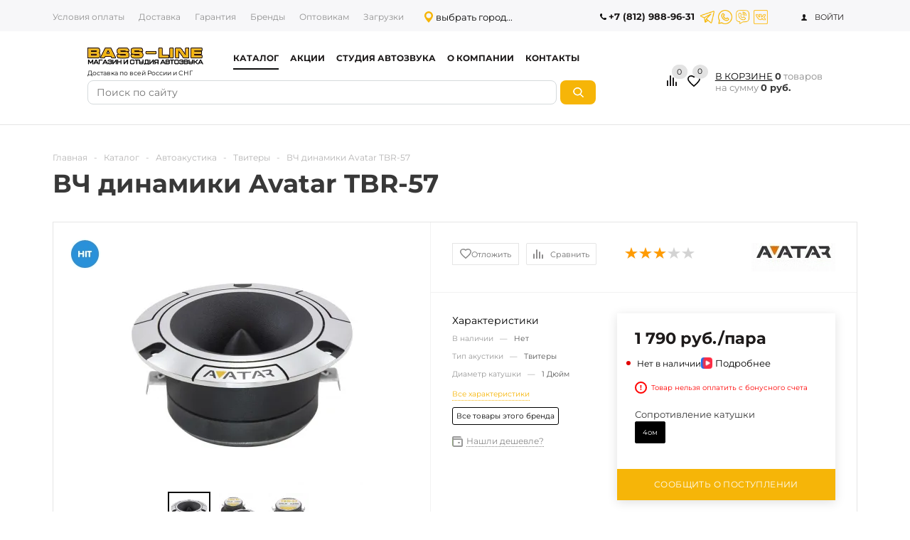

--- FILE ---
content_type: text/html; charset=UTF-8
request_url: https://bass-line.ru/catalog/akustika/tvitery/avatar_tbr_57/
body_size: 72473
content:
<!DOCTYPE html>
<html xmlns="http://www.w3.org/1999/xhtml" lang="ru-RU" >
<head><link rel="canonical" href="https://bass-line.ru/catalog/akustika/tvitery/avatar_tbr_57/">
<link rel="preconnect" href="https://www.googletagmanager.com" crossorigin ><link rel="preconnect" href="https://mc.yandex.ru" crossorigin ><link rel="preconnect" href="https://bitrix.info" crossorigin ><link rel="preconnect" href="https://top-fwz1.mail.ru" crossorigin ><link rel="preconnect" href="https://cdnjs.cloudflare.com" crossorigin ><link rel="preconnect" href="https://pay.yandex.ru" crossorigin >
<script data-skip-moving="true">(function(w, d, n) {var cl = "bx-core";var ht = d.documentElement;var htc = ht ? ht.className : undefined;if (htc === undefined || htc.indexOf(cl) !== -1){return;}var ua = n.userAgent;if (/(iPad;)|(iPhone;)/i.test(ua)){cl += " bx-ios";}else if (/Windows/i.test(ua)){cl += ' bx-win';}else if (/Macintosh/i.test(ua)){cl += " bx-mac";}else if (/Linux/i.test(ua) && !/Android/i.test(ua)){cl += " bx-linux";}else if (/Android/i.test(ua)){cl += " bx-android";}cl += (/(ipad|iphone|android|mobile|touch)/i.test(ua) ? " bx-touch" : " bx-no-touch");cl += w.devicePixelRatio && w.devicePixelRatio >= 2? " bx-retina": " bx-no-retina";if (/AppleWebKit/.test(ua)){cl += " bx-chrome";}else if (/Opera/.test(ua)){cl += " bx-opera";}else if (/Firefox/.test(ua)){cl += " bx-firefox";}ht.className = htc ? htc + " " + cl : cl;})(window, document, navigator);</script>
<link rel="preload" href="/bitrix/cache/css/arturgolubev.cssinliner/v600_bl/css_united/365a91b764e027896e3651d9dfb1516f.css" as="style"><link href="/bitrix/cache/css/arturgolubev.cssinliner/v600_bl/css_united/365a91b764e027896e3651d9dfb1516f.css"  rel="stylesheet" onerror="document.body.classList.add('agic_reload_css');" >
    <link rel="icon" href="https://bass-line.ru/favicon.svg" type="image/svg+xml" />
<meta name="yandex-verification" content="5409637aaab6dbfc" />
<meta name="yandex-verification" content="ca6e92a5b5cf1eaa" />
<meta name="yandex-verification" content="dcb3a869e588f8ed" />
<meta name="yandex-verification" content="ffe6ba2a6edf16b7" />
<meta name="cmsmagazine" content="ac8d94b099d72beaa950062a7ec724e7" />
<meta name="google-site-verification" content="mikDWw-aYRoL8ezRyF38gurepMX7ZKsnhe78ajddR-4" />
<title>ВЧ динамики Avatar TBR-57 купить по цене 1 790 руб. в СПб – bass-line.ru</title>
<meta property="og:title" content="ВЧ динамики Avatar TBR-57 купить по цене 1 790 руб. в СПб – bass-line.ru" />
<meta name="viewport" content="user-scalable=no, initial-scale=1.0, maximum-scale=1.0, width=device-width" />
<meta name="HandheldFriendly" content="true" />
<meta name="yes" content="yes" />
<meta name="apple-mobile-web-app-status-bar-style" content="black" />
<meta name="SKYPE_TOOLBAR" content="SKYPE_TOOLBAR_PARSER_COMPATIBLE" />
<meta http-equiv="Content-Type" content="text/html; charset=UTF-8" />
<meta name="keywords" content="интернет-магазин, заказать, купить, alphard, avatar, pride, ural, caraudio" />
<meta name="description" content="ВЧ динамики Avatar TBR-57 в интернет-магазине громкой автоакустики Bass-Line  (г. Санкт-Петербург)" />




<script type="extension/settings" data-extension="currency.currency-core">{"region":"ru"}</script>



<style>.edost_I2_L1 path { opacity: 0.1; stroke: var(--edost_color, #0087ff); stroke-width: 24; stroke-linecap: round; animation: edost_I2_L1 1.2s linear infinite; } @keyframes edost_I2_L1 { 0% { opacity: 1; } 100% { opacity: 0.1; } } :root { --edost_color: #F6B508; --edost_color_light: #c6a64f;--edost_color_map: #888; --edost_color_map_light: #8f8f8f; }</style>
<link rel="apple-touch-icon" sizes="57x57" href="/upload/cssinliner_webp/bl/include/favicon_57.webp" />
<link rel="apple-touch-icon" sizes="72x72" href="/upload/cssinliner_webp/bl/include/favicon_72.webp" />
<!-- Top.Mail.Ru counter --><noscript><div><img src="https://top-fwz1.mail.ru/counter?id=3531697;js=na" style="position:absolute;left:-9999px;" alt="Top.Mail.Ru" /></div></noscript><!-- /Top.Mail.Ru counter -->



<!--[if gte IE 9]><style>.basket_button, .button30, .icon {filter: none;}</style><![endif]-->

<style>
/* обрезка длинных названий местоположений */
#edost_location_header_city { display: inline-block; max-width: 80px; font-size: 13px; white-space: nowrap; text-overflow: ellipsis; overflow: hidden; }
div.form-group #edost_location_city_div { padding-top: 8px; }
div.soa-property-container div.edost_office_address_n3 { padding-top: 28px; }
</style>

    
<!-- Yandex.Metrika counter --> <script data-skip-moving='true' type="text/javascript" > (function(m,e,t,r,i,k,a){m[i]=m[i]||function(){(m[i].a=m[i].a||[]).push(arguments)}; m[i].l=1*new Date(); for (var j = 0; j < document.scripts.length; j++) {if (document.scripts[j].src === r) { return; }} k=e.createElement(t),a=e.getElementsByTagName(t)[0],k.async=1,k.src=r,a.parentNode.insertBefore(k,a)}) (window, document, "script", "https://mc.yandex.ru/metrika/tag.js", "ym"); ym(26409201, "init", { clickmap:true, trackLinks:true, accurateTrackBounce:true, webvisor:true, trackHash:true, ecommerce:"dataLayer" }); </script> <noscript><div><img src="https://mc.yandex.ru/watch/26409201" style="position:absolute; left:-9999px;" alt="" /></div></noscript> <!-- /Yandex.Metrika counter --><!-- Google Tag Manager -->
<script data-skip-moving='true'>(function(w,d,s,l,i){w[l]=w[l]||[];w[l].push({'gtm.start':
new Date().getTime(),event:'gtm.js'});var f=d.getElementsByTagName(s)[0],
j=d.createElement(s),dl=l!='dataLayer'?'&l='+l:'';j.async=true;j.src=
'https://www.googletagmanager.com/gtm.js?id='+i+dl;f.parentNode.insertBefore(j,f);
})(window,document,'script','dataLayer','GTM-PV2GBNRP');</script>
<!-- End Google Tag Manager --></head>
<body id="main" class=""><!-- Google Tag Manager (noscript) -->
<noscript><iframe src="https://www.googletagmanager.com/ns.html?id=GTM-PV2GBNRP"
height="0" width="0" style="display:none;visibility:hidden"></iframe></noscript>
<!-- End Google Tag Manager (noscript) -->
	<div id="panel"></div>
	
	<a href="/basket/" class="xs-except"><div class="basket_mobile_fixed"><div></div><span>0</span></div></a>
	<a href="/basket/#tab_DelDelCanBuy" class="xs-except"><div class="wish_mobile_fixed"><div></div><span>0</span></div></a>
	<a href="/personal/bonus-programms/" class="xs-except">
		<div class="bonus_mobile_fixed">
			<div></div>
			<span>
				 
								0							</span>
		</div>
	</a>

	<div id="bottom-menu-fixed-wrapper" class="xs-only">
		<div class="bottom-menu-fixed-content">
			    <div class="bottom-menu-item">
        <a class="item-btn-checkout " href="/">
            <div class="item-content main">
                                                <div class="icon">
                                            <svg class="Icon" width="20" height="20" viewBox="0 0 20 20" xmlns="http://www.w3.org/2000/svg">
                            <path fill-rule="evenodd" clip-rule="evenodd" d="M8.85204 3.41233C9.52173 2.86256 10.4783 2.86256 11.148 3.41233L16.321 7.65909C16.7532 8.01396 17 8.54638 17 9.10383V15.1429C17 16.152 16.1984 17 15.173 17H4.82698C3.80157 17 3 16.152 3 15.1429V9.10383C3 8.54638 3.24675 8.01396 3.67902 7.65909L8.85204 3.41233ZM10.2883 4.4595C10.1183 4.31995 9.8817 4.31995 9.71171 4.4595L4.53869 8.70626C4.42557 8.79912 4.35484 8.94456 4.35484 9.10383V15.1429C4.35484 15.4369 4.58262 15.6452 4.82698 15.6452H15.173C15.4174 15.6452 15.6452 15.4369 15.6452 15.1429V9.10383C15.6452 8.94456 15.5744 8.79912 15.4613 8.70626L15.8911 8.18268L15.4613 8.70626L10.2883 4.4595Z"></path>
                        </svg>
                                    </div>
                <div class="title">Главная</div>
            </div>
        </a>
    </div>
    <div class="bottom-menu-item">
        <a class="item-btn-checkout " href="/contacts/">
            <div class="item-content contacts">
                                                <div class="icon">
                                    </div>
                <div class="title">Контакты</div>
            </div>
        </a>
    </div>
    <div class="bottom-menu-item">
        <a class="item-btn-checkout " href="/personal/favorite/">
            <div class="item-content favorite">
                                    <div class="customBottomFixedMenu">
                        <span class="standard lyrmin-favorite-1" data-lyrmin-favorite-counter=""></span>
                    </div>
                                                <div class="icon">
                                    </div>
                <div class="title">Избранное</div>
            </div>
        </a>
    </div>
    <div class="bottom-menu-item">
        <a class="item-btn-checkout " href="/basket/">
            <div class="item-content basket">
                                                    <div class="count">
                        0                    </div>
                                <div class="icon">
                                    </div>
                <div class="title">Корзина</div>
            </div>
        </a>
    </div>
    <div class="bottom-menu-item">
        <a class="item-btn-checkout " href="/personal/bonus-programms/">
            <div class="item-content bonus">
                                                    <div class="count">
                        0                    </div>
                                <div class="icon">
                                    </div>
                <div class="title">Бонусы</div>
            </div>
        </a>
    </div>
			<!--'start_frame_cache_iIjGFB'--><div id="auth-call-js" class="bottom-menu-item  avtorization-call">
            <div class="module-enter no-have-user item-content account ">
            <div class="icon">
                <svg class=" Icon" width="20" height="20" viewBox="0 0 20 20" fill="none" xmlns="http://www.w3.org/2000/svg">
                    <path fill-rule="evenodd" clip-rule="evenodd" d="M5.25391 7C5.25391 4.37665 7.38055 2.25 10.0039 2.25C12.6273 2.25 14.7539 4.37665 14.7539 7C14.7539 9.62335 12.6273 11.75 10.0039 11.75C7.38055 11.75 5.25391 9.62335 5.25391 7ZM10.0039 3.75C8.20898 3.75 6.75391 5.20507 6.75391 7C6.75391 8.79493 8.20898 10.25 10.0039 10.25C11.7988 10.25 13.2539 8.79493 13.2539 7C13.2539 5.20507 11.7988 3.75 10.0039 3.75Z"></path>
                    <path fill-rule="evenodd" clip-rule="evenodd" d="M1.43619 16.5024C3.1879 14.5055 6.41729 13.25 9.999 13.25C13.5822 13.25 16.8129 14.5066 18.5641 16.505C18.8371 16.8165 18.8058 17.2903 18.4943 17.5633C18.1828 17.8363 17.7089 17.8051 17.4359 17.4936C16.0507 15.9127 13.2906 14.75 9.999 14.75C6.70886 14.75 3.94968 15.9117 2.56381 17.4916L1.43619 16.5024Z"></path>
                </svg>
            </div>
            <div class="title">Вход</div>
        </div>
    </div>
<!--'end_frame_cache_iIjGFB'-->		</div>
	</div>
										<!--'start_frame_cache_options-block'-->						<!--'end_frame_cache_options-block'-->
																																
									<div class="wrapper  h_color_white m_color_none  basket_fly head_type_1 banner_auto">
		<div class="header_wrap ">
			<div class="top-h-row">
				<div class="wrapper_inner">
					<div class="content_menu">
							<ul class="menu">
					<li  >
				<a href="/help/payment/"><span>Условия оплаты</span></a>
			</li>
					<li  >
				<a href="/help/delivery/"><span>Доставка</span></a>
			</li>
					<li  >
				<a href="/help/warranty/"><span>Гарантия</span></a>
			</li>
					<li  >
				<a href="/info/brands/"><span>Бренды</span></a>
			</li>
					<li  >
				<a href="/optovikam/"><span>Оптовикам</span></a>
			</li>
					<li  >
				<a href="/downloads/"><span>Загрузки</span></a>
			</li>
			</ul>
						</div>
					<div class="top-menu__flex-block">
						<div class="top_geo" style="background: none; margin-top: 7px;">
							

<div id="edost_location_header_div">		<span id="edost_location_header" class="edost_L2_header" style="cursor: pointer;" onclick="edost_run('edost.location.header_set', [''], 'edost_location_header_city')">
			<svg class="edost_L2_point" viewBox="0 0 20 20" version="1.1" xml:space="preserve" style="width: 16px; height: 16px; vertical-align: middle; fill-rule:evenodd;clip-rule:evenodd;stroke-linejoin:round;stroke-miterlimit:1.41421;"><path d="M2,13c-1.004,-1.673 -2,-3.328 -2,-5.5c0,-4.139 3.361,-7.5 7.5,-7.5c4.139,0 7.5,3.361 7.5,7.5c0,2.172 -0.996,3.827 -2,5.5c-1.25,2.083 -5.5,7 -5.5,7c0,0 -4.25,-4.917 -5.5,-7Zm5.5,-10c2.484,0 4.5,2.016 4.5,4.5c0,2.484 -2.016,4.5 -4.5,4.5c-2.484,0 -4.5,-2.016 -4.5,-4.5c0,-2.484 2.016,-4.5 4.5,-4.5Z" style="fill: var(--edost_color, #282828);"></path></svg><span id="edost_location_header_city" class="edost_L2_header_city" style="vertical-align: middle;">выбрать город...</span>
		</span>




</div>
						</div>

						<div class="phones phones_mobile">
							<span class="phone_wrap phone_wrap_menu">
								<span class="icons"></span>
								<span class="phone_text">
									Телефоны
								</span>
							</span>
						</div>
						<div class="phones phones_pc">
							<span class="phone_wrap">
								<span class="icons"></span>
								<span class="phone_text">
																		<b><a href="tel:+78129889631">+7 (812) 988-96-31</a></b>

								</span>
								<span class="header_time">пн-пт: 12:00 - 21:00&nbsp;<br>
сб-вс: 09:00 - 18:00</span>
							</span>
							<span class="order_wrap_btn_n">
																<span class="social-messages">
									<a title="Перейти в чат Telegram" target="_blank" href="https://telegram.me/BassLine_Shop" class="social-messages__icon social-messages__icon_tg"></a>
									<a title="Перейти в чат WhatsApp" target="_blank" href="https://wa.me/79522889631?text=%D0%97%D0%B4%D1%80%D0%B0%D0%B2%D1%81%D1%82%D0%B2%D1%83%D0%B9%D1%82%D0%B5%2C%20%D1%83%20%D0%BC%D0%B5%D0%BD%D1%8F%20%D0%B5%D1%81%D1%82%D1%8C%20%D0%B2%D0%BE%D0%BF%D1%80%D0%BE%D1%81." class="social-messages__icon social-messages__icon_wts"></a>
									<a title="Перейти в приложение Viber" target="_blank" href="viber://chat?number=+79522889631" class="social-messages__icon social-messages__icon_vib"></a>
									<a title="Перейти в группу ВК" rel="nofollow" target="_blank" href="https://vk.me/basslineru" class="social-messages__icon social-messages__icon_vk"></a>
								</span>
							</span><br>
						</div>
						<div id="mobilePhone" class="drophone-menu">
							<div class="container">
								<div class="drophone-menu__full drophone-menu__full-title">
									<span class="no-decript dark-color">Телефоны</span>
									<i class="close-button"></i>
								</div>
								<div class="drophone-menu__full">
										<span class="phone_wrap">
											<span class="phone_text">
												Магазин: <b><a href="tel:88129889631">+7 (812) 988-96-31</a></b>
												<span class="social-messages">
													<a title="Перейти в чат Telegram" target="_blank" href="https://telegram.me/BassLine_Shop" class="social-messages__icon social-messages__icon_tg"></a>
													<a title="Перейти в чат WhatsApp" target="_blank" href="https://wa.me/79522889631?text=%D0%97%D0%B4%D1%80%D0%B0%D0%B2%D1%81%D1%82%D0%B2%D1%83%D0%B9%D1%82%D0%B5%2C%20%D1%83%20%D0%BC%D0%B5%D0%BD%D1%8F%20%D0%B5%D1%81%D1%82%D1%8C%20%D0%B2%D0%BE%D0%BF%D1%80%D0%BE%D1%81." class="social-messages__icon social-messages__icon_wts"></a>
													<a title="Перейти в приложение Viber" target="_blank" href="viber://add?number=79522889631" class="social-messages__icon social-messages__icon_vib"></a>
													<a title="Перейти в группу ВК" rel="nofollow" target="_blank" href="https://vk.me/basslineru" class="social-messages__icon social-messages__icon_vk"></a>
												</span>
											</span>
											<a class="social-messages" href="yandexnavi://show_point_on_map?lat=59.882460&lon=30.392387&zoom=12&no-balloon=0&desc=%D0%9C%D0%B0%D0%B3%D0%B0%D0%B7%D0%B8%D0%BD%20Bass-Line">СПб, ул.Софийская  д.8, к.1, м. Международная</a>
										</span>
								</div>
								<div class="drophone-menu__full">
										<span class="phone_wrap">
											<span class="phone_text">
													Установочный центр: <b><a href="tel:88129889814">+7 (812) 988-98-14</a></b>
													<span class="social-messages">
													<a title="Перейти в чат Telegram" target="_blank" href="https://telegram.me/BassLine_Customs" class="social-messages__icon social-messages__icon_tg"></a>
													<a title="Перейти в чат WhatsApp" target="_blank" href="https://wa.me/79045595501?text=%D0%97%D0%B4%D1%80%D0%B0%D0%B2%D1%81%D1%82%D0%B2%D1%83%D0%B9%D1%82%D0%B5%2C%20%D1%83%20%D0%BC%D0%B5%D0%BD%D1%8F%20%D0%B5%D1%81%D1%82%D1%8C%20%D0%B2%D0%BE%D0%BF%D1%80%D0%BE%D1%81." class="social-messages__icon social-messages__icon_wts"></a>
													<a title="Перейти в приложение Viber" target="_blank" href="viber://add?number=79045595501" class="social-messages__icon social-messages__icon_vib"></a>
													<a title="Перейти в группу ВК" rel="nofollow" target="_blank" href="https://vk.me/basslineru" class="social-messages__icon social-messages__icon_vk"></a>
													</span>
													<a class="social-messages" href="yandexnavi://show_point_on_map?lat=59.882460&lon=30.392387&zoom=12&no-balloon=0&desc=%D0%A3%D1%81%D1%82%D0%B0%D0%BD%D0%BE%D0%B2%D0%BE%D1%87%D0%BD%D1%8B%D0%B9%20%D1%86%D0%B5%D0%BD%D1%82%D1%80%20Bass-Line">СПб, ул.Софийская  д.8, к.1, м. Международная</a>
											</span>
										</span>
								</div>
															</div>
						</div>
						<div class="h-user-block" id="personal_block">
							<div class="form_mobile_block">
                                                            </div>
<form id="auth_params" action="/ajax/show_personal_block.php">
	<input type="hidden" name="REGISTER_URL" value="/auth/registration/" />
	<input type="hidden" name="FORGOT_PASSWORD_URL" value="/auth/forgot-password/" />
	<input type="hidden" name="PROFILE_URL" value="/personal/history-of-orders/" />
	<input type="hidden" name="SHOW_ERRORS" value="Y" />
</form>
<!--'start_frame_cache_8k8aZS'-->	<div class="module-enter no-have-user">
		<span class="avtorization-call enter"><span>ВОЙТИ</span></span>
		<!--noindex--><!--/noindex-->
			</div>
<!--'end_frame_cache_8k8aZS'-->							</div>
						</div>
					</div>
				</div>
				
				
				<header id="header" style="top: 0px;">
					
<div id="comp_57dd9a38b7b3367fcfa131cfc3f0da3d">	
	</div>					<div class="wrapper_inner">
                        <div class="middle-h-row">
                            <div class="row-inner-header">
                                <div class="header-search-menu-container">
                                    <div class="header-search-menu-container-block">
                                        <div class="logo_wrapp">
                                            <div class="fixed_header_logo" style="display: none;">
                                                <img class="fixed_header_icon" src="/upload/cssinliner_webp/bl/images/login_lk.webp" alt="Личный кабинет" width="35">
                                                                                                    <a class="a_login_to_lk" href="javascript:void(0);">Личный кабинет</a>
                                                                                            </div>
                                            <div class="logo">
                                                <a href="/">                                                <img src="/upload/cssinliner_webp/bl/include/logo-colorpng_1655297517.webp" alt="Bass line" title="Bass line" width="163" height="27"/>
                                                </a>                                            </div>
                                            <div class="delivery_desc_d">
                                                <small><span style="color: #000000;">Доставка по всей России и СНГ</span></small>
                                            </div>
                                        </div>

                                        <div class="center_block">

                                            <div class="main-nav">

                                                <div class="search_row xs-only" style="position: relative">
                                                                                                                                                                                                                </div>

                                                <div class="width_phone_menu">
                                                    	<ul class="menu adaptive">
		<li class="menu_opener"><a href="/catalog/">Меню</a><i class="icon"></i></li>
	</ul>
	<ul class="menu full">
					<li class="menu_item_l1  current catalog  xs-except">
				<a href="/catalog/">
					<span>Каталог</span>
				</a>
													
<div class="child cat_menu">
	<div class="child_wrapp">
												<ul >
                                                                        <li class="top-menu__image"><img src="/upload/dev2fun.imagecompress/webp/iblock/308/qxe7dhxjxakehisge2ycvr5lx3cl0w6s.webp" alt="Автоакустика" title="Автоакустика" /></li>
                
                <li class="menu_title"><a class="menu_titlea" href="/catalog/akustika/">Автоакустика (1233)</a></li>
																				                        <li class="menu_item">
                            <a href="/catalog/akustika/srednechastotniki/" class='menu_item_a'>
                                Среднечастотники (344)
                            </a>
                        </li>
																	                        <li class="menu_item">
                            <a href="/catalog/akustika/tvitery/" class='menu_item_a'>
                                Твитеры (156)
                            </a>
                        </li>
																	                        <li class="menu_item">
                            <a href="/catalog/akustika/midbasy/" class='menu_item_a'>
                                Мидбасы (90)
                            </a>
                        </li>
																	                        <li class="menu_item">
                            <a href="/catalog/akustika/drayvery/" class='menu_item_a'>
                                Драйверы (7)
                            </a>
                        </li>
																	                        <li class="menu_item">
                            <a href="/catalog/akustika/komponentnaya/" class='menu_item_a'>
                                Компонентная акустика (180)
                            </a>
                        </li>
																	                        <li class="menu_item">
                            <a href="/catalog/akustika/koaksialy/" class='menu_item_a'>
                                Коаксиалы и широкополосные (233)
                            </a>
                        </li>
																	                        <li class="menu_item">
                            <a href="/catalog/akustika/krossovery_i_kondensatory/" class='menu_item_a'>
                                Кроссоверы и конденсаторы (26)
                            </a>
                        </li>
																	                        <li class="menu_item">
                            <a href="/catalog/akustika/akusticheskie_podiumy/" class='menu_item_a'>
                                Акустические подиумы (44)
                            </a>
                        </li>
																	                        <li class="menu_item">
                            <a href="/catalog/akustika/zashchitnye_setki/" class='menu_item_a'>
                                Защитные сетки (82)
                            </a>
                        </li>
																	                        <li class="menu_item">
                            <a href="/catalog/akustika/shatnuy-reshenya/" class='menu_item_a'>
                                Штатные решения (84)
                            </a>
                        </li>
																							</ul>
								<ul class="last">
                                                                        <li class="top-menu__image"><img src="/upload/dev2fun.imagecompress/webp/iblock/110/p1j6f0gq1fj0jhtz2ajesuhke5op08l3.webp" alt="Автомобильные сабвуферы и аксессуары" title="Автомобильные сабвуферы и аксессуары" /></li>
                
                <li class="menu_title"><a class="menu_titlea" href="/catalog/sabvufery/">Автомобильные сабвуферы и аксессуары (595)</a></li>
																				                        <li class="menu_item">
                            <a href="/catalog/sabvufery/passivnye_sabvufery/" class='menu_item_a'>
                                Пассивные сабвуферы (423)
                            </a>
                        </li>
																	                        <li class="menu_item">
                            <a href="/catalog/sabvufery/aktivnye_sabvufery/" class='menu_item_a'>
                                Активные сабвуферы (45)
                            </a>
                        </li>
																	                        <li class="menu_item">
                            <a href="/catalog/sabvufery/koroba_dlya_sabvuferov/" class='menu_item_a'>
                                Короба для сабвуферов (86)
                            </a>
                        </li>
																	                        <li class="menu_item">
                            <a href="/catalog/sabvufery/aksessuary_dlya_korobov/" class='menu_item_a'>
                                Аксессуары для коробов (33)
                            </a>
                        </li>
																	                        <li class="menu_item">
                            <a href="/catalog/sabvufery/krepezh/" class='menu_item_a'>
                                Крепеж (8)
                            </a>
                        </li>
																							</ul>
								<ul >
                                                                        <li class="top-menu__image"><img src="/upload/dev2fun.imagecompress/webp/iblock/77d/m2s8zgx3b3t6br7ylydzzwydhkl4hwyz.webp" alt="Усилители и комплектующие для автоакустики" title="Усилители и комплектующие для автоакустики" /></li>
                
                <li class="menu_title"><a class="menu_titlea" href="/catalog/usiliteli_i_aksessuary/">Усилители и комплектующие для автоакустики (586)</a></li>
																				                        <li class="menu_item">
                            <a href="/catalog/usiliteli_i_aksessuary/usiliteli/" class='menu_item_a'>
                                Усилители звука в машину (463)
                            </a>
                        </li>
																	                        <li class="menu_item">
                            <a href="/catalog/usiliteli_i_aksessuary/aksessuary_dlya_usiliteley/" class='menu_item_a'>
                                Аксессуары для усилителей (32)
                            </a>
                        </li>
																	                        <li class="menu_item">
                            <a href="/catalog/usiliteli_i_aksessuary/voltmetry/" class='menu_item_a'>
                                Вольтметры (16)
                            </a>
                        </li>
																	                        <li class="menu_item">
                            <a href="/catalog/usiliteli_i_aksessuary/usiliteli_so_vstroennym_protsessorom_zvuka/" class='menu_item_a'>
                                Усилители со встроенным процессором звука (32)
                            </a>
                        </li>
																	                        <li class="menu_item">
                            <a href="/catalog/usiliteli_i_aksessuary/shumopodaviteli_i_preobrazovateli/" class='menu_item_a'>
                                Шумоподавители и преобразователи (43)
                            </a>
                        </li>
																							</ul>
								<ul class="last">
                                                                        <li class="top-menu__image"><img src="/upload/dev2fun.imagecompress/webp/iblock/d02/ypq6tmw4br5qsa3jt7kjjnsg9colnbzt.webp" alt="Кабель и комплектующие для автоакустики" title="Кабель и комплектующие для автоакустики" /></li>
                
                <li class="menu_title"><a class="menu_titlea" href="/catalog/kabel/">Кабель и комплектующие для автоакустики (530)</a></li>
																				                        <li class="menu_item">
                            <a href="/catalog/kabel/akusticheskiy/" class='menu_item_a'>
                                Кабель акустический (52)
                            </a>
                        </li>
																	                        <li class="menu_item">
                            <a href="/catalog/kabel/silovoy/" class='menu_item_a'>
                                Кабель силовой для автоакустики (69)
                            </a>
                        </li>
																	                        <li class="menu_item">
                            <a href="/catalog/kabel/_y_/" class='menu_item_a'>
                                Межблочный кабель и Y-коннекторы (118)
                            </a>
                        </li>
																	                        <li class="menu_item">
                            <a href="/catalog/kabel/komplekty_provodov_dlya_podklyucheniya_avtomobilnogo_usilitelya/" class='menu_item_a'>
                                Комплекты для установки (32)
                            </a>
                        </li>
																	                        <li class="menu_item">
                            <a href="/catalog/kabel/aksessuary_dlya_kabelya/" class='menu_item_a'>
                                Аксессуары для кабеля (196)
                            </a>
                        </li>
																	                        <li class="menu_item">
                            <a href="/catalog/kabel/opletka_kozhukh_termousadka/" class='menu_item_a'>
                                Оплетка, кожух, термоусадка (61)
                            </a>
                        </li>
																							</ul>
								<ul >
                                                                        <li class="top-menu__image"><img src="/upload/dev2fun.imagecompress/webp/iblock/b5d/9578jrenylfbsgocu21cdcajaykrqo4c.webp" alt="Процессоры и аксессуары" title="Процессоры и аксессуары" /></li>
                
                <li class="menu_title"><a class="menu_titlea" href="/catalog/protsessory_i_aksessuary/">Процессоры и аксессуары (19)</a></li>
																				                        <li class="menu_item">
                            <a href="/catalog/protsessory_i_aksessuary/protsessory/" class='menu_item_a'>
                                Звуковые процессоры для авто (13)
                            </a>
                        </li>
																							</ul>
								<ul class="last">
                                                                        <li class="top-menu__image"><img src="/upload/dev2fun.imagecompress/webp/iblock/c2f/7l28s2dh8avxeq2ibmg8ctb37i2uaiqr.webp" alt="Автомагнитолы" title="Автомагнитолы" /></li>
                
                <li class="menu_title"><a class="menu_titlea" href="/catalog/avtomagnitoly/">Автомагнитолы (145)</a></li>
							</ul>
								<ul >
                                                                        <li class="top-menu__image"><img src="/upload/dev2fun.imagecompress/webp/iblock/830/vjyyt28oepseh14ehjezcbbgtq8jmnzi.webp" alt="Питание для автозвука" title="Питание для автозвука" /></li>
                
                <li class="menu_title"><a class="menu_titlea" href="/catalog/pitanie_dlya_avtozvuka/">Питание для автозвука (46)</a></li>
																				                        <li class="menu_item">
                            <a href="/catalog/pitanie_dlya_avtozvuka/akkumulyatory_i_aksessuary/" class='menu_item_a'>
                                Аккумуляторы и аксессуары (23)
                            </a>
                        </li>
																	                        <li class="menu_item">
                            <a href="/catalog/pitanie_dlya_avtozvuka/generatory_i_komplektuyushchie/" class='menu_item_a'>
                                Генераторы и комплектующие (22)
                            </a>
                        </li>
																							</ul>
								<ul class="last">
                                                                        <li class="top-menu__image"><img src="/upload/dev2fun.imagecompress/webp/iblock/19d/6mjfamwxpkgrepcw0f4eaqvxn85lf2wm.webp" alt="Проставочные кольца" title="Проставочные кольца" /></li>
                
                <li class="menu_title"><a class="menu_titlea" href="/catalog/prostavochnye_koltsa/">Проставочные кольца (46)</a></li>
							</ul>
								<ul >
                                                                        <li class="top-menu__image"><img src="/upload/dev2fun.imagecompress/webp/iblock/64b/ib4zkd0b2uawizlp676e3f936e3ufepg.webp" alt="Комплекты акустики для авто" title="Комплекты акустики для авто" /></li>
                
                <li class="menu_title"><a class="menu_titlea" href="/catalog/komplekty-akustiki-dlya-avto/">Комплекты акустики для авто (47)</a></li>
							</ul>
								<ul class="last">
                                                                        <li class="top-menu__image"><img src="/upload/dev2fun.imagecompress/webp/iblock/f49/qfkmi6kxk43k808btgliaf2pgf5lvn2x.webp" alt="Шумоизоляция и виброизоляция" title="Шумоизоляция и виброизоляция" /></li>
                
                <li class="menu_title"><a class="menu_titlea" href="/catalog/shumo_vibro_materialy/">Шумоизоляция и виброизоляция (94)</a></li>
							</ul>
								<ul >
                                                                        <li class="top-menu__image"><img src="/upload/dev2fun.imagecompress/webp/iblock/52e/h04ucihzlgzfssj6n2y2pumx7rq71e2h.webp" alt="Измерительное оборудование SPL LAB" title="Измерительное оборудование SPL LAB" /></li>
                
                <li class="menu_title"><a class="menu_titlea" href="/catalog/_spl_lab/">Измерительное оборудование SPL LAB (19)</a></li>
							</ul>
								<ul class="last">
                                                                        <li class="top-menu__image"><img src="/upload/dev2fun.imagecompress/webp/iblock/618/dsnd7q3slket1gd28rmlzolfrba8710m.webp" alt="Автосвет" title="Автосвет" /></li>
                
                <li class="menu_title"><a class="menu_titlea" href="/catalog/avtosvet/">Автосвет (6)</a></li>
																				                        <li class="menu_item">
                            <a href="/catalog/avtosvet/svetodiody_v_golovnoy_svet/" class='menu_item_a'>
                                Светодиоды в головной свет (6)
                            </a>
                        </li>
																							</ul>
								<ul >
                                                                        <li class="top-menu__image"><img src="/upload/dev2fun.imagecompress/webp/iblock/afe/yazid3je7unuptosn582thc8w316bkfy.webp" alt="Все для стеклопластика" title="Все для стеклопластика" /></li>
                
                <li class="menu_title"><a class="menu_titlea" href="/catalog/Steklomaterial/">Все для стеклопластика (7)</a></li>
							</ul>
								<ul class="last">
                                                                        <li class="top-menu__image"><img src="/upload/dev2fun.imagecompress/webp/iblock/7e8/vgr02utgb4s0bl6oeuiutsq3c4nk55io.webp" alt="Мультимедиа" title="Мультимедиа" /></li>
                
                <li class="menu_title"><a class="menu_titlea" href="/catalog/multimedia/">Мультимедиа (112)</a></li>
																				                        <li class="menu_item">
                            <a href="/catalog/multimedia/bluetooth_moduli_dlya_magnitol/" class='menu_item_a'>
                                Bluetooth-модули для магнитол (2)
                            </a>
                        </li>
																	                        <li class="menu_item">
                            <a href="/catalog/multimedia/iso/" class='menu_item_a'>
                                ISO (19)
                            </a>
                        </li>
																	                        <li class="menu_item">
                            <a href="/catalog/multimedia/magnitoly_i_aksessuary/" class='menu_item_a'>
                                Аксессуары для магнитол (42)
                            </a>
                        </li>
																	                        <li class="menu_item">
                            <a href="/catalog/multimedia/antenny_i_antennye_adaptery/" class='menu_item_a'>
                                Антенны и антенные адаптеры (11)
                            </a>
                        </li>
																	                        <li class="menu_item">
                            <a href="/catalog/multimedia/kamery_i_parktroniki/" class='menu_item_a'>
                                Камеры и парктроники (37)
                            </a>
                        </li>
																							</ul>
								<ul >
                                                                        <li class="top-menu__image"><img src="/upload/dev2fun.imagecompress/webp/iblock/1ab/6dashfk033aui8z5b6yv15o7p5esvyng.webp" alt="Подарочные сертификаты" title="Подарочные сертификаты" /></li>
                
                <li class="menu_title"><a class="menu_titlea" href="/catalog/podarochnye_sertifikaty/">Подарочные сертификаты (8)</a></li>
							</ul>
								<ul class="last">
                                                                        <li class="top-menu__image"><img src="/upload/dev2fun.imagecompress/webp/iblock/37e/x6w60d9ol8g450uvdhpz9gqigwvgn24n.webp" alt="Портативная акустика" title="Портативная акустика" /></li>
                
                <li class="menu_title"><a class="menu_titlea" href="/catalog/portativnaya_akustika/">Портативная акустика (12)</a></li>
							</ul>
								<ul >
                                                                        <li class="top-menu__image"><img src="/upload/dev2fun.imagecompress/webp/iblock/e64/ja9uv02v3x664zqt78ovxlx2z18zt18l.webp" alt="Автохимия, детейлинг" title="Автохимия, детейлинг" /></li>
                
                <li class="menu_title"><a class="menu_titlea" href="/catalog/avtokhimiya_deteyling/">Автохимия, детейлинг (86)</a></li>
							</ul>
								<ul class="last">
                                                                        <li class="top-menu__image"><img src="/upload/dev2fun.imagecompress/webp/iblock/5fb/ypkugx1fk8t4lun8v310m4xxryf5jbgx.webp" alt="Мультимедиа для водного транспорта" title="Мультимедиа для водного транспорта" /></li>
                
                <li class="menu_title"><a class="menu_titlea" href="/catalog/multimedia_dlya_vodnogo_transporta/">Мультимедиа для водного транспорта (9)</a></li>
							</ul>
								<ul >
                                                                        <li class="top-menu__image"><img src="/upload/dev2fun.imagecompress/webp/iblock/939/pq5jypn5w2qh26m6cjs0m40j9i0umwb5.webp" alt="Предложения со скидкой" title="Предложения со скидкой" /></li>
                
                <li class="menu_title"><a class="menu_titlea" href="/catalog/utsenka/">Предложения со скидкой (13)</a></li>
							</ul>
								<ul class="last">
                                                                        <li class="top-menu__image"><img src="/upload/dev2fun.imagecompress/webp/iblock/8ab/jii63ynlpg2x5sbpspnqxtnh71lxpet1.webp" alt="Ремкомплекты" title="Ремкомплекты" /></li>
                
                <li class="menu_title"><a class="menu_titlea" href="/catalog/remkomplekty/">Ремкомплекты (42)</a></li>
																				                        <li class="menu_item">
                            <a href="/catalog/remkomplekty/diffuzory/" class='menu_item_a'>
                                Диффузоры (24)
                            </a>
                        </li>
																	                        <li class="menu_item">
                            <a href="/catalog/remkomplekty/katushki/" class='menu_item_a'>
                                Катушки (0)
                            </a>
                        </li>
																	                        <li class="menu_item">
                            <a href="/catalog/remkomplekty/kolpaki/" class='menu_item_a'>
                                Колпаки (3)
                            </a>
                        </li>
																	                        <li class="menu_item">
                            <a href="/catalog/remkomplekty/nabory/" class='menu_item_a'>
                                Наборы (9)
                            </a>
                        </li>
																	                        <li class="menu_item">
                            <a href="/catalog/remkomplekty/tsentriruyushchie_shayby/" class='menu_item_a'>
                                Центрирующие шайбы (1)
                            </a>
                        </li>
																							</ul>
								<ul >
                                                                        <li class="top-menu__image"><img src="/upload/dev2fun.imagecompress/webp/iblock/56f/3vna0lxrzyun5nvp32w0v6ubmyft36x8.webp" alt="Сувенирная продукция" title="Сувенирная продукция" /></li>
                
                <li class="menu_title"><a class="menu_titlea" href="/catalog/suvenirnaya_produktsiya/">Сувенирная продукция (192)</a></li>
							</ul>
			</div>
</div>
							</li>
					<li class="menu_item_l1  xs-only ">
				<a href="/company/service/">
					<span>Цены</span>
				</a>
											</li>
					<li class="menu_item_l1   ">
				<a href="/sale/">
					<span>Акции</span>
				</a>
											</li>
					<li class="menu_item_l1   xs-except">
				<a href="/nashi_raboty/">
					<span>Студия автозвука</span>
				</a>
									<div class="child submenu line">
						<div class="child_wrapp">
															<a class="" href="/nashi_raboty/">Наши работы</a>
															<a class="" href="/nashi_raboty/shumovibroizolyaciya/">Шумоизоляция авто</a>
															<a class="" href="/nashi_raboty/ustanovka_avtozvuka/">Установка автозвука</a>
															<a class="" href="/company/service/">Цены</a>
													</div>
					</div>
											</li>
					<li class="menu_item_l1   ">
				<a href="/company/">
					<span>О компании</span>
				</a>
									<div class="child submenu line">
						<div class="child_wrapp">
															<a class="" href="/company/">О компании</a>
															<a class="" href="/company/news/">Новости</a>
															<a class="" href="/info/faq/">Вопрос-ответ</a>
													</div>
					</div>
											</li>
					<li class="menu_item_l1  xs-only ">
				<a href="/optovikam/">
					<span>Оптовикам</span>
				</a>
											</li>
					<li class="menu_item_l1   ">
				<a href="/contacts/">
					<span>Контакты</span>
				</a>
											</li>
					<li class="menu_item_l1  xs-only ">
				<a href="/help/payment/">
					<span>Условия оплаты</span>
				</a>
											</li>
					<li class="menu_item_l1  xs-only ">
				<a href="/help/delivery/">
					<span>Доставка</span>
				</a>
											</li>
					<li class="menu_item_l1  xs-only ">
				<a href="/help/warranty/">
					<span>Гарантия</span>
				</a>
											</li>
					<li class="menu_item_l1  xs-only ">
				<a href="/info/brands/">
					<span>Бренды</span>
				</a>
											</li>
					<li class="menu_item_l1  xs-only ">
				<a href="/info/faq/">
					<span>Вопрос-ответ</span>
				</a>
											</li>
					<li class="menu_item_l1  xs-only ">
				<a href="/downloads/">
					<span>Загрузки</span>
				</a>
											</li>
				<li class="stretch"></li>
        	</ul>
	    
	<div class="search_block">
		<span class="icon"></span>
	</div>
	                                                </div>

                                                <div class="xs-only">
                                                    <ul class="menu adaptive">
                                                        <li><a href="https://bass-line.ru/nashi_raboty/">Установочный центр</a></li>
                                                        <li class="menu_opener">
                                                            <a href="javascript:void(0);">Каталог</a><i class="icon-plus"></i>
                                                        </li>
                                                    </ul>

                                                    
<ul class="menu full top-menu-xs">
        <li class="menu_item_l1">
                <div class="menu_item_l1__row top-menu-xs__opener">
            <a class="top-menu-xs__link top-menu-xs__opener" href="/catalog/akustika/">Автоакустика (1233)</a>
            <a class="top-menu-xs__opener" href="#"><i class="icon-plus black"></i></a>
        </div>
                        <ul class="menu_item_l1__child" style="display: none">
                        <li class="menu_item_l1"><a href="/catalog/akustika/srednechastotniki/"><span>Среднечастотники(344)</span></a></li>
                        <li class="menu_item_l1"><a href="/catalog/akustika/tvitery/"><span>Твитеры(156)</span></a></li>
                        <li class="menu_item_l1"><a href="/catalog/akustika/midbasy/"><span>Мидбасы(90)</span></a></li>
                        <li class="menu_item_l1"><a href="/catalog/akustika/drayvery/"><span>Драйверы(7)</span></a></li>
                        <li class="menu_item_l1"><a href="/catalog/akustika/komponentnaya/"><span>Компонентная акустика(180)</span></a></li>
                        <li class="menu_item_l1"><a href="/catalog/akustika/koaksialy/"><span>Коаксиалы и широкополосные(233)</span></a></li>
                        <li class="menu_item_l1"><a href="/catalog/akustika/krossovery_i_kondensatory/"><span>Кроссоверы и конденсаторы(26)</span></a></li>
                        <li class="menu_item_l1"><a href="/catalog/akustika/akusticheskie_podiumy/"><span>Акустические подиумы(44)</span></a></li>
                        <li class="menu_item_l1"><a href="/catalog/akustika/zashchitnye_setki/"><span>Защитные сетки(82)</span></a></li>
                        <li class="menu_item_l1"><a href="/catalog/akustika/shatnuy-reshenya/"><span>Штатные решения(84)</span></a></li>
                    </ul>
            </li>
    <li class="menu_item_l1">
                <div class="menu_item_l1__row top-menu-xs__opener">
            <a class="top-menu-xs__link top-menu-xs__opener" href="/catalog/sabvufery/">Автомобильные сабвуферы и аксессуары (595)</a>
            <a class="top-menu-xs__opener" href="#"><i class="icon-plus black"></i></a>
        </div>
                        <ul class="menu_item_l1__child" style="display: none">
                        <li class="menu_item_l1"><a href="/catalog/sabvufery/passivnye_sabvufery/"><span>Пассивные сабвуферы(423)</span></a></li>
                        <li class="menu_item_l1"><a href="/catalog/sabvufery/aktivnye_sabvufery/"><span>Активные сабвуферы(45)</span></a></li>
                        <li class="menu_item_l1"><a href="/catalog/sabvufery/koroba_dlya_sabvuferov/"><span>Короба для сабвуферов(86)</span></a></li>
                        <li class="menu_item_l1"><a href="/catalog/sabvufery/aksessuary_dlya_korobov/"><span>Аксессуары для коробов(33)</span></a></li>
                        <li class="menu_item_l1"><a href="/catalog/sabvufery/krepezh/"><span>Крепеж(8)</span></a></li>
                    </ul>
            </li>
    <li class="menu_item_l1">
                <div class="menu_item_l1__row top-menu-xs__opener">
            <a class="top-menu-xs__link top-menu-xs__opener" href="/catalog/usiliteli_i_aksessuary/">Усилители и комплектующие для автоакустики (586)</a>
            <a class="top-menu-xs__opener" href="#"><i class="icon-plus black"></i></a>
        </div>
                        <ul class="menu_item_l1__child" style="display: none">
                        <li class="menu_item_l1"><a href="/catalog/usiliteli_i_aksessuary/usiliteli/"><span>Усилители звука в машину(463)</span></a></li>
                        <li class="menu_item_l1"><a href="/catalog/usiliteli_i_aksessuary/aksessuary_dlya_usiliteley/"><span>Аксессуары для усилителей(32)</span></a></li>
                        <li class="menu_item_l1"><a href="/catalog/usiliteli_i_aksessuary/voltmetry/"><span>Вольтметры(16)</span></a></li>
                        <li class="menu_item_l1"><a href="/catalog/usiliteli_i_aksessuary/usiliteli_so_vstroennym_protsessorom_zvuka/"><span>Усилители со встроенным процессором звука(32)</span></a></li>
                        <li class="menu_item_l1"><a href="/catalog/usiliteli_i_aksessuary/shumopodaviteli_i_preobrazovateli/"><span>Шумоподавители и преобразователи(43)</span></a></li>
                    </ul>
            </li>
    <li class="menu_item_l1">
                <div class="menu_item_l1__row top-menu-xs__opener">
            <a class="top-menu-xs__link top-menu-xs__opener" href="/catalog/kabel/">Кабель и комплектующие для автоакустики (530)</a>
            <a class="top-menu-xs__opener" href="#"><i class="icon-plus black"></i></a>
        </div>
                        <ul class="menu_item_l1__child" style="display: none">
                        <li class="menu_item_l1"><a href="/catalog/kabel/akusticheskiy/"><span>Кабель акустический(52)</span></a></li>
                        <li class="menu_item_l1"><a href="/catalog/kabel/silovoy/"><span>Кабель силовой для автоакустики(69)</span></a></li>
                        <li class="menu_item_l1"><a href="/catalog/kabel/_y_/"><span>Межблочный кабель и Y-коннекторы(118)</span></a></li>
                        <li class="menu_item_l1"><a href="/catalog/kabel/komplekty_provodov_dlya_podklyucheniya_avtomobilnogo_usilitelya/"><span>Комплекты для установки(32)</span></a></li>
                        <li class="menu_item_l1"><a href="/catalog/kabel/aksessuary_dlya_kabelya/"><span>Аксессуары для кабеля(196)</span></a></li>
                        <li class="menu_item_l1"><a href="/catalog/kabel/opletka_kozhukh_termousadka/"><span>Оплетка, кожух, термоусадка(61)</span></a></li>
                    </ul>
            </li>
    <li class="menu_item_l1">
                <div class="menu_item_l1__row top-menu-xs__opener">
            <a class="top-menu-xs__link top-menu-xs__opener" href="/catalog/protsessory_i_aksessuary/">Процессоры и аксессуары (19)</a>
            <a class="top-menu-xs__opener" href="#"><i class="icon-plus black"></i></a>
        </div>
                        <ul class="menu_item_l1__child" style="display: none">
                        <li class="menu_item_l1"><a href="/catalog/protsessory_i_aksessuary/protsessory/"><span>Звуковые процессоры для авто(13)</span></a></li>
                    </ul>
            </li>
    <li class="menu_item_l1">
                <a class="top-menu-xs__link" href="/catalog/avtomagnitoly/">Автомагнитолы (145)</a>
                    </li>
    <li class="menu_item_l1">
                <div class="menu_item_l1__row top-menu-xs__opener">
            <a class="top-menu-xs__link top-menu-xs__opener" href="/catalog/pitanie_dlya_avtozvuka/">Питание для автозвука (46)</a>
            <a class="top-menu-xs__opener" href="#"><i class="icon-plus black"></i></a>
        </div>
                        <ul class="menu_item_l1__child" style="display: none">
                        <li class="menu_item_l1"><a href="/catalog/pitanie_dlya_avtozvuka/akkumulyatory_i_aksessuary/"><span>Аккумуляторы и аксессуары(23)</span></a></li>
                        <li class="menu_item_l1"><a href="/catalog/pitanie_dlya_avtozvuka/generatory_i_komplektuyushchie/"><span>Генераторы и комплектующие(22)</span></a></li>
                    </ul>
            </li>
    <li class="menu_item_l1">
                <a class="top-menu-xs__link" href="/catalog/prostavochnye_koltsa/">Проставочные кольца (46)</a>
                    </li>
    <li class="menu_item_l1">
                <a class="top-menu-xs__link" href="/catalog/shumo_vibro_materialy/">Шумоизоляция и виброизоляция (94)</a>
                    </li>
    <li class="menu_item_l1">
                <a class="top-menu-xs__link" href="/catalog/_spl_lab/">Измерительное оборудование SPL LAB (19)</a>
                    </li>
    <li class="menu_item_l1">
                <div class="menu_item_l1__row top-menu-xs__opener">
            <a class="top-menu-xs__link top-menu-xs__opener" href="/catalog/avtosvet/">Автосвет (6)</a>
            <a class="top-menu-xs__opener" href="#"><i class="icon-plus black"></i></a>
        </div>
                        <ul class="menu_item_l1__child" style="display: none">
                        <li class="menu_item_l1"><a href="/catalog/avtosvet/svetodiody_v_golovnoy_svet/"><span>Светодиоды в головной свет(6)</span></a></li>
                    </ul>
            </li>
    <li class="menu_item_l1">
                <a class="top-menu-xs__link" href="/catalog/Steklomaterial/">Все для стеклопластика (7)</a>
                    </li>
    <li class="menu_item_l1">
                <div class="menu_item_l1__row top-menu-xs__opener">
            <a class="top-menu-xs__link top-menu-xs__opener" href="/catalog/multimedia/">Мультимедиа (112)</a>
            <a class="top-menu-xs__opener" href="#"><i class="icon-plus black"></i></a>
        </div>
                        <ul class="menu_item_l1__child" style="display: none">
                        <li class="menu_item_l1"><a href="/catalog/multimedia/bluetooth_moduli_dlya_magnitol/"><span>Bluetooth-модули для магнитол(2)</span></a></li>
                        <li class="menu_item_l1"><a href="/catalog/multimedia/iso/"><span>ISO(19)</span></a></li>
                        <li class="menu_item_l1"><a href="/catalog/multimedia/magnitoly_i_aksessuary/"><span>Аксессуары для магнитол(42)</span></a></li>
                        <li class="menu_item_l1"><a href="/catalog/multimedia/antenny_i_antennye_adaptery/"><span>Антенны и антенные адаптеры(11)</span></a></li>
                        <li class="menu_item_l1"><a href="/catalog/multimedia/kamery_i_parktroniki/"><span>Камеры и парктроники(37)</span></a></li>
                    </ul>
            </li>
    <li class="menu_item_l1">
                <a class="top-menu-xs__link" href="/catalog/podarochnye_sertifikaty/">Подарочные сертификаты (8)</a>
                    </li>
    <li class="menu_item_l1">
                <a class="top-menu-xs__link" href="/catalog/portativnaya_akustika/">Портативная акустика (12)</a>
                    </li>
    <li class="menu_item_l1">
                <a class="top-menu-xs__link" href="/catalog/avtokhimiya_deteyling/">Автохимия, детейлинг (86)</a>
                    </li>
    <li class="menu_item_l1">
                <a class="top-menu-xs__link" href="/catalog/multimedia_dlya_vodnogo_transporta/">Мультимедиа для водного транспорта (9)</a>
                    </li>
    <li class="menu_item_l1">
                <a class="top-menu-xs__link" href="/catalog/utsenka/">Предложения со скидкой (13)</a>
                    </li>
    <li class="menu_item_l1">
                <div class="menu_item_l1__row top-menu-xs__opener">
            <a class="top-menu-xs__link top-menu-xs__opener" href="/catalog/remkomplekty/">Ремкомплекты (42)</a>
            <a class="top-menu-xs__opener" href="#"><i class="icon-plus black"></i></a>
        </div>
                        <ul class="menu_item_l1__child" style="display: none">
                        <li class="menu_item_l1"><a href="/catalog/remkomplekty/diffuzory/"><span>Диффузоры(24)</span></a></li>
                        <li class="menu_item_l1"><a href="/catalog/remkomplekty/katushki/"><span>Катушки(0)</span></a></li>
                        <li class="menu_item_l1"><a href="/catalog/remkomplekty/kolpaki/"><span>Колпаки(3)</span></a></li>
                        <li class="menu_item_l1"><a href="/catalog/remkomplekty/nabory/"><span>Наборы(9)</span></a></li>
                        <li class="menu_item_l1"><a href="/catalog/remkomplekty/tsentriruyushchie_shayby/"><span>Центрирующие шайбы(1)</span></a></li>
                    </ul>
            </li>
    <li class="menu_item_l1">
                <a class="top-menu-xs__link" href="/catalog/suvenirnaya_produktsiya/">Сувенирная продукция (192)</a>
                    </li>
</ul>

                                                </div>

                                            </div>

                                            <div class="middle_phone">
                                                <div class="phones">
                                                    <span class="phone_wrap">
                                                        <span class="icons"></span>
                                                        <span class="phone_text">
                                                                                                                        <b><a href="tel:+78129889631">+7 (812) 988-96-31</a></b>
                                                        </span>
                                                    </span>

                                                    <span class="order_wrap_btn">
                                                        <span class="callback_btn">Заказать звонок</span>
                                                    </span>
                                                </div>
                                            </div>
                                        </div>
                                    </div>
                                    <div class="header-search-container">
                                        <div class="search_middle_block">
                                            
                                                	<div id="smart-title-search" class="bx-searchtitle theme-yellow">
		<form action="/catalog/">
			<div class="bx-input-group">
				<input id="smart-title-search-input" placeholder="Поиск по сайту" type="text" name="q" value="" autocomplete="off" class="bx-form-control"/>
				<span class="bx-input-group-btn">
					<span class="bx-searchtitle-preloader view" id="smart-title-search_preloader_item"></span>
					<span class="bx-searchtitle-clear" id="smart-title-search_clear_item"></span>
										<button class="" type="submit" name="s"></button>
				</span>
			</div>
		</form>
		
		<!--'start_frame_cache_GLdrzS'-->					<!--'end_frame_cache_GLdrzS'-->	</div>

	<style>
		.bx-searchtitle .bx-input-group .bx-form-control, .bx_smart_searche .bx_item_block.all_result .all_result_button, .bx-searchtitle .bx-input-group-btn button, .bx_smart_searche .bx_item_block_hrline {
			border-color: #f6b508 !important;
		}
		.bx_smart_searche .bx_item_block.all_result .all_result_button, .bx-searchtitle .bx-input-group-btn button {
			background-color: #f6b508  !important;
		}
		.bx_smart_searche .bx_item_block_href_category_name, .bx_smart_searche .bx_item_block_item_name b, .bx_smart_searche .bx_item_block_item_simple_name b {
			color: #f6b508  !important;
		}
	</style>
                                                                                    </div>
                                    </div>
                                </div>
                                <div class="basket_wrapp">
                                    <div class="wrapp_all_icons">
                                        <div class="header-compare-block icon_block iblock" id="compare_line">
                                            <!--'start_frame_cache_header-compare-block'--><!--noindex-->
	<div class="wraps_icon_block">
		<a href="/catalog/compare.php" class="link" title="Список сравниваемых товаров"></a>
		<div class="count">
			<span>
				<span class="items">
					<a href="/catalog/compare.php">0</a>
				</span>
			</span>
		</div>
	</div>
	<div class="clearfix"></div>
<!--/noindex-->
<!--'end_frame_cache_header-compare-block'-->                                        </div>

                                        <a href="/personal/favorite/">
                                            <div class="customHeaderWish">
                                                <span class="standard lyrmin-favorite-1" data-lyrmin-favorite-counter=""></span>
                                            </div>
                                        </a>
                                    </div>
                                                                            <div class="basket_in_header">
	<div class="basket_icon_in_header"></div>
					<span style="display: inline-block;"><u class="link_basket"><a href="/basket/">В КОРЗИНЕ</a></u> <b class="b_num_prod">0</b> товаров<br> на сумму <b class="b_summa">0 руб.</b></span>
				
</div>
                                                                    </div>

                            </div>

                        </div>

                    </div>
					<div class="catalog_menu">
						<div class="wrapper_inner">
							<div class="wrapper_middle_menu">
									<ul class="menu bottom">
					
			<li class="menu_item_l1  first active">
				<a class="" href="/sale/">Акции</a>
							</li>
					
			<li class="menu_item_l1 ">
				<a class="" href="/catalog/akustika/">Автоакустика</a>
									<div class="child submenu">
						<div class="child_wrapp">
																								<a class="" href="/catalog/akustika/srednechastotniki/">Среднечастотники</a>
																																<a class=" current" href="/catalog/akustika/tvitery/">Твитеры</a>
																																<a class="" href="/catalog/akustika/midbasy/">Мидбасы</a>
																																<a class="" href="/catalog/akustika/drayvery/">Драйверы</a>
																																<a class="" href="/catalog/akustika/komponentnaya/">Компонентная акустика</a>
																																<a class=" d" href="/catalog/akustika/koaksialy/" style="display:none;">Коаксиалы и широкополосные</a>
																																<a class=" d" href="/catalog/akustika/krossovery_i_kondensatory/" style="display:none;">Кроссоверы и конденсаторы</a>
																																<a class=" d" href="/catalog/akustika/akusticheskie_podiumy/" style="display:none;">Акустические подиумы</a>
																																<a class=" d" href="/catalog/akustika/zashchitnye_setki/" style="display:none;">Защитные сетки</a>
																																<a class=" d" href="/catalog/akustika/shatnuy-reshenya/" style="display:none;">Штатные решения</a>
																														<!--noindex-->
								<a class="see_more" rel="nofollow" href="javascript:;">... Показать все</a>
								<!--/noindex-->
													</div>
					</div>
							</li>
					
			<li class="menu_item_l1 ">
				<a class="" href="/catalog/sabvufery/">Автомобильные сабвуферы и аксессуары</a>
									<div class="child submenu">
						<div class="child_wrapp">
																								<a class="" href="/catalog/sabvufery/passivnye_sabvufery/">Пассивные сабвуферы</a>
																																<a class="" href="/catalog/sabvufery/aktivnye_sabvufery/">Активные сабвуферы</a>
																																<a class="" href="/catalog/sabvufery/koroba_dlya_sabvuferov/">Короба для сабвуферов</a>
																																<a class="" href="/catalog/sabvufery/aksessuary_dlya_korobov/">Аксессуары для коробов</a>
																																<a class="" href="/catalog/sabvufery/krepezh/">Крепеж</a>
																												</div>
					</div>
							</li>
					
			<li class="menu_item_l1 ">
				<a class="" href="/catalog/usiliteli_i_aksessuary/">Усилители и комплектующие для автоакустики</a>
									<div class="child submenu">
						<div class="child_wrapp">
																								<a class="" href="/catalog/usiliteli_i_aksessuary/usiliteli/">Усилители звука в машину</a>
																																<a class="" href="/catalog/usiliteli_i_aksessuary/aksessuary_dlya_usiliteley/">Аксессуары для усилителей</a>
																																<a class="" href="/catalog/usiliteli_i_aksessuary/voltmetry/">Вольтметры</a>
																																<a class="" href="/catalog/usiliteli_i_aksessuary/usiliteli_so_vstroennym_protsessorom_zvuka/">Усилители со встроенным процессором звука</a>
																																<a class="" href="/catalog/usiliteli_i_aksessuary/shumopodaviteli_i_preobrazovateli/">Шумоподавители и преобразователи</a>
																												</div>
					</div>
							</li>
					
			<li class="menu_item_l1 ">
				<a class="" href="/catalog/kabel/">Кабель и комплектующие для автоакустики</a>
									<div class="child submenu">
						<div class="child_wrapp">
																								<a class="" href="/catalog/kabel/akusticheskiy/">Кабель акустический</a>
																																<a class="" href="/catalog/kabel/silovoy/">Кабель силовой для автоакустики</a>
																																<a class="" href="/catalog/kabel/_y_/">Межблочный кабель и Y-коннекторы</a>
																																<a class="" href="/catalog/kabel/komplekty_provodov_dlya_podklyucheniya_avtomobilnogo_usilitelya/">Комплекты для установки</a>
																																<div class="depth3">
										<a class="title" href="/catalog/kabel/aksessuary_dlya_kabelya/">Аксессуары для кабеля</a>
																																	<a class="" href="/catalog/kabel/aksessuary_dlya_kabelya/distribyutory/">Дистрибьюторы</a>
																							<a class="" href="/catalog/kabel/aksessuary_dlya_kabelya/izolenta/">Изолента</a>
																							<a class="" href="/catalog/kabel/aksessuary_dlya_kabelya/instrumenty_dlya_montazha/">Инструменты для монтажа</a>
																							<a class="" href="/catalog/kabel/aksessuary_dlya_kabelya/kolby/">Колбы</a>
																							<a class="" href="/catalog/kabel/aksessuary_dlya_kabelya/nakonechniki_adaptery_konnektory_klemmy/">Наконечники, адаптеры, коннекторы, клеммы</a>
																							<a class=" d" href="/catalog/kabel/aksessuary_dlya_kabelya/predokhraniteli/" style="display:none;">Предохранители</a>
																							<a class=" d" href="/catalog/kabel/aksessuary_dlya_kabelya/styazhki_zazhimy_gromety/" style="display:none;">Стяжки, зажимы, грометы</a>
																							<a class=" d" href="/catalog/kabel/aksessuary_dlya_kabelya/tyubing/" style="display:none;">Тюбинг</a>
																																		<!--noindex-->
												<a class="see_more" rel="nofollow" href="javascript:;">... Показать все</a>
												<!--/noindex-->
																														</div>
																																<a class=" d" href="/catalog/kabel/opletka_kozhukh_termousadka/" style="display:none;">Оплетка, кожух, термоусадка</a>
																														<!--noindex-->
								<a class="see_more" rel="nofollow" href="javascript:;">... Показать все</a>
								<!--/noindex-->
													</div>
					</div>
							</li>
					
			<li class="menu_item_l1 ">
				<a class="" href="/catalog/protsessory_i_aksessuary/">Процессоры и аксессуары</a>
									<div class="child submenu">
						<div class="child_wrapp">
																								<a class="" href="/catalog/protsessory_i_aksessuary/protsessory/">Звуковые процессоры для авто</a>
																												</div>
					</div>
							</li>
					
			<li class="menu_item_l1 ">
				<a class="" href="/catalog/avtomagnitoly/">Автомагнитолы</a>
							</li>
					
			<li class="menu_item_l1 ">
				<a class="" href="/catalog/pitanie_dlya_avtozvuka/">Питание для автозвука</a>
									<div class="child submenu">
						<div class="child_wrapp">
																								<div class="depth3">
										<a class="title" href="/catalog/pitanie_dlya_avtozvuka/akkumulyatory_i_aksessuary/">Аккумуляторы и аксессуары</a>
																																	<a class="" href="/catalog/pitanie_dlya_avtozvuka/akkumulyatory_i_aksessuary/akkumulyatory/">Аккумуляторы</a>
																							<a class="" href="/catalog/pitanie_dlya_avtozvuka/akkumulyatory_i_aksessuary/aksessuary_dlya_akkumulyatorov/">Аксессуары для аккумуляторов</a>
																																									</div>
																																<a class="" href="/catalog/pitanie_dlya_avtozvuka/generatory_i_komplektuyushchie/">Генераторы и комплектующие</a>
																												</div>
					</div>
							</li>
					
			<li class="menu_item_l1 ">
				<a class="" href="/catalog/prostavochnye_koltsa/">Проставочные кольца</a>
							</li>
					
			<li class="menu_item_l1 ">
				<a class="" href="/catalog/shumo_vibro_materialy/">Шумоизоляция и виброизоляция</a>
							</li>
					
			<li class="menu_item_l1 ">
				<a class="" href="/catalog/_spl_lab/">Измерительное оборудование SPL LAB</a>
							</li>
					
			<li class="menu_item_l1 ">
				<a class="" href="/catalog/avtosvet/">Автосвет</a>
									<div class="child submenu">
						<div class="child_wrapp">
																								<a class="" href="/catalog/avtosvet/svetodiody_v_golovnoy_svet/">Светодиоды в головной свет</a>
																												</div>
					</div>
							</li>
					
			<li class="menu_item_l1 ">
				<a class="" href="/catalog/Steklomaterial/">Все для стеклопластика</a>
							</li>
					
			<li class="menu_item_l1 ">
				<a class="" href="/catalog/multimedia/">Мультимедиа</a>
									<div class="child submenu">
						<div class="child_wrapp">
																								<a class="" href="/catalog/multimedia/bluetooth_moduli_dlya_magnitol/">Bluetooth-модули для магнитол</a>
																																<a class="" href="/catalog/multimedia/iso/">ISO</a>
																																<div class="depth3">
										<a class="title" href="/catalog/multimedia/magnitoly_i_aksessuary/">Аксессуары для магнитол</a>
																																	<a class="" href="/catalog/multimedia/magnitoly_i_aksessuary/ramki_dlya_magnitol/">Рамки для магнитол</a>
																																									</div>
																																<a class="" href="/catalog/multimedia/antenny_i_antennye_adaptery/">Антенны и антенные адаптеры</a>
																																<div class="depth3">
										<a class="title" href="/catalog/multimedia/kamery_i_parktroniki/">Камеры и парктроники</a>
																																	<a class="" href="/catalog/multimedia/kamery_i_parktroniki/kamery/">Камеры</a>
																							<a class="" href="/catalog/multimedia/kamery_i_parktroniki/parktroniki/">Парктроники</a>
																							<a class="" href="/catalog/multimedia/kamery_i_parktroniki/registratory_video_monitory/">Регистраторы, видео, мониторы</a>
																																									</div>
																												</div>
					</div>
							</li>
					
			<li class="menu_item_l1 ">
				<a class="" href="/catalog/podarochnye_sertifikaty/">Подарочные сертификаты</a>
							</li>
					
			<li class="menu_item_l1 ">
				<a class="" href="/catalog/portativnaya_akustika/">Портативная акустика</a>
							</li>
					
			<li class="menu_item_l1 ">
				<a class="" href="/catalog/avtokhimiya_deteyling/">Автохимия, детейлинг</a>
							</li>
					
			<li class="menu_item_l1 ">
				<a class="" href="/catalog/multimedia_dlya_vodnogo_transporta/">Мультимедиа для водного транспорта</a>
							</li>
					
			<li class="menu_item_l1 ">
				<a class="" href="/catalog/utsenka/">Предложения со скидкой</a>
							</li>
					
			<li class="menu_item_l1 ">
				<a class="" href="/catalog/remkomplekty/">Ремкомплекты</a>
									<div class="child submenu">
						<div class="child_wrapp">
																								<a class="" href="/catalog/remkomplekty/diffuzory/">Диффузоры</a>
																																<a class="" href="/catalog/remkomplekty/katushki/">Катушки</a>
																																<a class="" href="/catalog/remkomplekty/kolpaki/">Колпаки</a>
																																<a class="" href="/catalog/remkomplekty/nabory/">Наборы</a>
																																<a class="" href="/catalog/remkomplekty/tsentriruyushchie_shayby/">Центрирующие шайбы</a>
																												</div>
					</div>
							</li>
					
			<li class="menu_item_l1 ">
				<a class="" href="/catalog/suvenirnaya_produktsiya/">Сувенирная продукция</a>
							</li>
				<li class="more menu_item_l1">
			<a>Еще<i></i></a>
			<div class="child cat_menu"><div class="child_wrapp"></div></div>
		</li>
		<li class="stretch"></li>
	</ul>
								</div>
						</div>
					</div>
				</header>
			</div>
							<div class="wrapper_inner">
					<section class="middle">
						<div class="container">
							<div class="xs-only"><br><br></div>
							<div class="breadcrumbs" id="navigation"><a href="/"  id="bx_breadcrumb_0" title="Главная"><span>Главная</span></a><span class="separator">-</span><a href="/catalog/"  id="bx_breadcrumb_1" title="Каталог"><span>Каталог</span></a><span class="separator">-</span><a href="/catalog/akustika/"  id="bx_breadcrumb_2" title="Автоакустика"><span>Автоакустика</span></a><span class="separator">-</span><a href="/catalog/akustika/tvitery/"  id="bx_breadcrumb_3" title="Твитеры"><span>Твитеры</span></a><span class="separator">-</span><span >ВЧ динамики Avatar TBR-57</span></div>
            <div  itemscope itemtype="http://schema.org/BreadcrumbList" style="display:none"><span itemscope="" itemprop="itemListElement" itemtype="http://schema.org/ListItem">  
                <a href="/" itemprop="item" title="Главная">
                    <span itemprop="name">Главная</span>
                    <meta itemprop="position" content="1">
                </a>
            </span><span itemscope="" itemprop="itemListElement" itemtype="http://schema.org/ListItem">  
                <a href="/catalog/" itemprop="item" title="Каталог">
                    <span itemprop="name">Каталог</span>
                    <meta itemprop="position" content="2">
                </a>
            </span><span itemscope="" itemprop="itemListElement" itemtype="http://schema.org/ListItem">  
                <a href="/catalog/akustika/" itemprop="item" title="Автоакустика">
                    <span itemprop="name">Автоакустика</span>
                    <meta itemprop="position" content="3">
                </a>
            </span><span itemscope="" itemprop="itemListElement" itemtype="http://schema.org/ListItem">  
                <a href="/catalog/akustika/tvitery/" itemprop="item" title="Твитеры">
                    <span itemprop="name">Твитеры</span>
                    <meta itemprop="position" content="4">
                </a>
            </span><span itemscope="" itemprop="itemListElement" itemtype="http://schema.org/ListItem">  
                <span itemprop="name">ВЧ динамики Avatar TBR-57</span>
                <meta itemprop="position" content="5">
            </span></div>							<h1 id="pagetitle">
																	ВЧ динамики Avatar TBR-57															</h1>
																			<div id="content">
																	<style>
    #preloader {
        display: none;
    }
</style>
<div class="catalog_detail">
        
	<input id="edost_catalogdelivery_window_param" value="Y|Y||" type="hidden"><input id="edost_catalogdelivery_param" value="sort(ASC)price_value(max)minimize(|full)max(55)format(odt)block(all)autoselect_office(Y)template(compact)template_preview(normal|compact|||||Y|20px||Y|from|N)" type="hidden">
<input id="edost_locations" value="Y" type="hidden"><style>
svg.edost_loading path { fill: #27b !important; }
.edost_ico_load svg path { fill: #27b !important; }
.edost_C2_preview_data svg.edost_loading { width: 64px; height: 64px; }

.edost_C2_preview .edost_ico_load svg { width: 20px !important; }

#edost_delivery_div.edost_main { margin-top: 0; }

.edost_C2_preview_city .edost_link, .edost_C2_button { color: #27b; }
svg .edost_C2_button { fill: #27b !important; }

.edost_bookmark_button.edost_active_on, .edost_bookmark_button.edost_active_off:hover { border-color: #27b !important; }

.edost_bonus { color: #080 !important; }
.edost_bonus span { color: #8BAA8B !important; }
div.edost label { margin: 0; }
div.edost_note { color: #888; }
div.edost_note b { display: inline-block; }
.edost_order_loading_fon { z-index: 10554; position: fixed; top: 0px; left: 0px; bottom: 0px; right: 0px; background: #FFF; opacity: 0.7; }
.edost_noscript { margin: 0 20px 40px 20px; padding: 10px; color: #F00; border: 1px solid #F00; }
.edost_global_hide { display: none; }

/* главное окно заказа */
#order_form_div { max-width: 920px; margin: 0 auto 40px auto; }
#order_form_main { width: 70%; float: left; position: relative; }
#order_form_total { width: 30%; float: left; position: relative; }
#order_form_total_div { margin-left: 20px; }

#edost_catalogdelivery_form.edost_company_ico img.edost_ico { width: 35px; height: auto; max-height: 55px; padding: 2px; margin: 0; box-sizing: content-box; }
#edost_catalogdelivery_form.edost_tariff_ico img.edost_ico { width: 60px; height: auto; padding: 0; box-sizing: content-box; }
#edost_catalogdelivery_form tr.edost_resize_button2 div.edost_format_tariff2 { display: none; }

#edost_catalogdelivery_form { padding: 15px 0; }
#edost_catalogdelivery_form #edost_window_data_data { padding: 0; }
#edost_catalogdelivery_form #edost_delivery_div.edost_main { padding: 5px; margin: 0; }


.edost_change_button.edost_window_hide { display: none; }
.edost_compact_tariff_main .edost_resize_button2 { display: none; }
.edost_window_delivery_small2 .edost_order_hide.edost_change_button.edost_window_hide { display: block; }
.edost_window_delivery_small2.edost_compact_tariff_main .edost_change_button { display: none !important; }

.edost_window_catalogdelivery .edost_window_hide { display: none; }

.edost_compact_main2 td.edost_button_get { display: none !important; }


div.edost_main { font-family: arial; line-height: normal; margin: 20px 0 45px 0; padding: 5px; }
div.order_main label { font-weight: normal; }
div.edost_template_div { margin: 0 0 20px 0; }
div.edost_main h4 { margin-top: 0; }
a.edost_checkout_button { cursor: pointer; padding: 10px 20px; background: #EEE; border: 1px solid #888; font-size: 20px; font-weight: bold; color: #555; border-radius: 4px; }
a.edost_checkout_button:hover { background: #EAEAEA; border: 1px solid #AAA; }

#order_form_main img.edost_ico2 { display: none; }
#order_form_total_div div.edost_main { margin: 0; }
div.edost_order_compact .edost_order_compact_hide { display: none; }
#order_form_div span.edost_price_original, #edost_window span.edost_price_original { display: block; }
#order_form_div div.edost_format_head { background: #888; padding: 3px 0 2px 0; color: #FFF; font-size: 20px; font-weight: normal; text-align: center; }

#order_save_button, #order_form_total #order_save_button2 { text-align: center; padding: 0; margin: 15px auto 10px auto; width: 90% !important; max-width: 300px !important; height: 45px; }
#order_save_button span, #order_form_total #order_save_button2 span { display: inline-block; font-size: 22px; line-height: 22px; padding-top: 11px; }

#order_person_main { padding: 2px; text-align: center; }
#order_person_main div.edost_prop, #order_person_main div.edost_prop_head { width: auto; }
div.edost_person_type { display: inline-block; margin: 0 5px 0 0; padding: 4px 10px; border-radius: 10px; font-size: 15px; background: #FFF; color: #000; opacity: 0.5; }
div.edost_person_type input, div.edost_person_type label { display: inline-block; vertical-align: middle; margin: 0; }
#order_person_main div.edost_div { padding: 0; }

div.edost_pay_from_account_delimiter { height: 10px; }
td.edost_pay_from_account_ico .edost_format_tariff { vertical-align: middle; }

div.edost_window_form_head { padding: 0 0 10px 0; font-size: 20px; color: #888; text-align: center; line-height: normal; }
div.edost_agreement_checkbox { padding: 5px 0; text-align: center; max-width: 700px; margin: 0 auto; font-size: 14px; }
div.edost_agreement_checkbox input, div.edost_agreement_checkbox label, div.edost_agreement_checkbox label a { margin: 0; display: inline; }
div.edost_agreement_checkbox input { vertical-align: middle; }
div.edost_policy_text { margin: 0 auto; max-width: 600px; font-size: 12px; }
div.edost_agreement_text { border: 1px solid #AAA; padding: 8px; margin-bottom: 15px; overflow-y: auto; }
div.edost_agreement_request .edost_window_form_head { padding: 20px 0 20px 0 !important; line-height: 25px !important; }

div.edost_order_error { padding: 10px !important; text-align: center; border: 1px solid #F00 !important; background: #FFF0F0 !important; }
div.edost_order_error span { display: block; margin: 5px; font-size: 16px; color: #000; }

span.edost_prop_blink { -webkit-animation: edost_prop_blink 1s linear; animation: edost_prop_blink 1s linear; }
@-webkit-keyframes edost_prop_blink { 0% { background: #FAA; } 100% { background: #F00; } }
@keyframes edost_prop_blink { 0% { background: #FAA; } 100% { background: #F00; } }


/* окно для выбора оплат и доставок */
div.edost td.edost_ico_normal { vertical-align: middle !important; }
#edost_window span.edost_format_name { color: #888; }
#edost_window td.edost_format_tariff span { line-height: 20px; }

#edost_window label { font-weight: normal; vertical-align: middle; }
#edost_window .edost_paysystem_div span.edost_format_tariff2 { font-weight: bold; }

#edost_window div.edost_delimiter { margin: 15px 0; }
#edost_window div.edost_payment span { font-size: 15px; display: inline-block; }

#edost_window td.edost_resize_show input, #edost_window h4 { display: none; }

.edost_window_payment_normal .edost_paysystem_div img.edost_ico2 { display: none; }
.edost_window_payment_normal .edost_paysystem_div td.edost_button_cod_disable .edost_button_cod_disable { width: auto; max-width: 220px; margin-left: 10px; }

.edost_window_payment_small .edost_paysystem_div { padding: 5px 10px 20px 10px; }
.edost_window_payment_small .edost_paysystem_div_head { font-size: 16px; }
.edost_window_payment_small .edost_paysystem_div td.edost_resize_ico { display: none; }
.edost_window_payment_small .edost_paysystem_div div.edost_format_tariff_main td { display: none; }
.edost_window_payment_small .edost_paysystem_div div.edost_format_tariff_main td.edost_resize_tariff_show { display: block; width: 100%; text-align: center; padding: 5px 0; }
.edost_window_payment_small .edost_paysystem_div div.edost_format_tariff_main td.edost_resize_tariff_show label { display: inline-block; }
.edost_window_payment_small .edost_paysystem_div td.edost_payment_discount .edost_format_price b { display: inline; }
.edost_window_payment_small .edost_paysystem_div div.edost_button_get { float: none; width: 150px; display: inline-block; }
.edost_window_payment_small .edost_paysystem_div .edost_format_tariff2 { font-size: 20px !important; line-height: 18px; }
.edost_window_payment_small .edost_paysystem_div span.edost_format_tariff2 { vertical-align: middle; }
.edost_window_payment_small .edost_paysystem_div td.edost_button_cod_disable .edost_button_cod_disable { display: inline-block; width: auto; max-width: 280px; }

.edost_template_light .edost_compact_delivery_small td.edost_payment_discount { padding-right: 5px; }
.edost_main_active.edost_main_fon td.edost_payment_discount { padding-right: 4px; }

.edost_window_delivery_normal img.edost_ico { width: 35px !important; }
.edost_window_delivery_normal img.edost_ico2 { display: none; }

.edost_window_delivery_small img.edost_ico2 { display: none; }
.edost_window_delivery_small { padding: 5px 10px 20px 10px; }
.edost_window_delivery_small td.edost_resize_ico { width: 35px !important; }
.edost_window_delivery_small img.edost_ico { width: 25px !important; }
.edost_window_delivery_small td.edost_button_get { width: 110px; }

.edost_window_delivery_small2 span.edost_format_tariff { vertical-align: middle; }
.edost_window_delivery_small2 { padding: 5px 10px 20px 10px; }
.edost_window_delivery_small2 #edost_delivery_div_head { font-size: 16px; }
.edost_window_delivery_small2 div.edost_format_tariff_main td { display: none; }
.edost_window_delivery_small2 img.edost_ico { width: 25px !important; }

.edost_window_delivery_small2 div.edost_format_tariff_main td.edost_resize_tariff_show { display: block; width: 100%; text-align: center; }
.edost_window_delivery_small2 div.edost_format_tariff_main td.edost_resize_tariff_show2 { display: inline-block; width: 49%; text-align: center; padding: 10px 0 0 0; }

.edost_window_delivery_small2 span.edost_format_tariff { font-size: 20px !important; line-height: 18px; }
.edost_window_delivery_small2 span.edost_bracket { display: none !important; }
.edost_window_delivery_small2 span.edost_codplus { display: block !important; }
.edost_window_delivery_small2 .edost_ico2 { padding-right: 4px !important; }
.edost_window_delivery_small2 div.edost_change_button { margin: 10px auto 0 auto !important; max-width: 180px !important; }

div.edost_window_landscape .edost_agreement_text { margin-bottom: 10px; }
div.edost_window_form #edost_window_data { padding-top: 0 !important; margin-top: 0 !important; }
div.edost_window_landscape div.edost_prop_div { padding-top: 0; }
div.edost_device_phone .edost_window_form_head { font-size: 18px; line-height: 18px; }
span.edost_city_name span, span.edost_L2_city_name span { font-weight: normal; }
.edost_location_button_hide .edost_button_big2, .edost_location_button_hide .edost_button_big_active { display: none; }

#edost_location_div .edost_resize_button { float: right; margin-left: 10px; }
.edost_template_light #edost_location_div .edost_resize_button { margin-top: -2px; }
.edost_template_bright #edost_location_div .edost_resize_button { margin-top: -3px; }

#edost_location_div .edost_change_button { margin: 10px 0 0 auto; }

.edost_button_head { float: right; }
.edost_supercompact_main .edost_button_head { margin-top: 4px; }
.edost_compact_main .edost_button_head { margin-top: 4px; }

.edost_template_light .edost_template_location_div.edost_active_no, .edost_template_light .edost_supercompact_main #edost_delivery_div.edost_active_no { border-width: 0 !important; }
.edost_template_bright .edost_template_location_div.edost_active_no, .edost_template_bright .edost_supercompact_main #edost_delivery_div.edost_active_no { border-width: 0 !important; box-shadow: none !important; margin-top: 30px !important; }

.edost_button_big_active { margin: 10px auto 0 auto !important; padding: 8px 0px; }
#edost_location_div .edost_button_big_active, #edost_delivery_div .edost_button_big_active { width: 200px !important; padding: 10px; }
#edost_location_div .edost_button_big_active span, #edost_delivery_div .edost_button_big_active span { font-size: 20px !important; line-height: 18px; }
.edost_compact_head_small2 #edost_location_div .edost_button_big_active, .edost_compact_head_small2 #edost_delivery_div .edost_button_big_active { width: 90% !important; }

/* режим "компактный" */
.edost_compact_main .edost_company_ico td.edost_resize_ico { width: 70px; }
.edost_compact_main .edost_tariff_ico td.edost_resize_ico { width: 95px; }
.edost_compact_main h4.edost_button { padding-bottom: 10px; margin-top: 2px; }
.edost_compact_main h4.edost_button_compact { border-width: 0; padding: 3px 0 2px 0; }
.edost_compact_main .edost_compact_hide { display: none; }
.edost_compact_main2 .edost_compact_nocod_hide { display: none; }
.edost_compact_main td.edost_ico_normal { vertical-align: middle; }
.edost_compact_main div.edost_delimiter_mb2 { margin: 10px 0px 10px 0px; }

/* режим "суперкомпактный" */
.edost_supercompact_main div.edost_main .edost_supercompact_hide { display: none; }
.edost_supercompact_main div.edost_loading { display: none !important; }
.edost_supercompact_main div.edost_main div.edost_compact_div { max-width: 1000px !important; }
.edost_supercompact_main td.edost_description { padding: 0 !important; }
.edost_supercompact_main td.edost_ico_normal { vertical-align: middle; }
.edost_supercompact_main .edost_company_ico td.edost_resize_ico { width: 45px; }
.edost_supercompact_main .edost_tariff_ico td.edost_resize_ico { width: 70px; }
.edost_supercompact_main #edost_paysystem_div .edost_format_tariff2 { font-weight: bold; }
.edost_supercompact_main td.edost_compact_small2 { display: none; }

.edost_supercompact_main.edost_compact_delivery_normal div.edost_button_big2 { width: 180px; }
.edost_supercompact_main.edost_compact_delivery_normal2 div.edost_button_big2 { width: 180px; }
.edost_supercompact_main.edost_compact_delivery_small div.edost_button_big2 { width: 180px; }
.edost_supercompact_main.edost_compact_delivery_small2 td.edost_office_get { display: block !important; padding-top: 15px; }
.edost_supercompact_main.edost_compact_delivery_small2 td.edost_office_get div.edost_button_big2 { margin: 0 auto; }

/* адаптация блока доставки */
.edost_compact_delivery_normal div.edost_delimiter_format { margin: 10px 0; }
.edost_compact_delivery_normal2 div.edost_delimiter_format, .edost_compact_delivery_small div.edost_delimiter_format, .edost_compact_delivery_small2 div.edost_delimiter_format { margin: 15px 0; }

.edost_compact_delivery_normal div.edost_main_active div.edost_format_description { padding-right: 8px; }
.edost_compact_delivery_normal2 div.edost_main_active div.edost_format_description, .edost_compact_delivery_small div.edost_main_active div.edost_format_description, .edost_compact_delivery_small2 div.edost_main_active div.edost_format_description { padding-left: 8px; padding-right: 8px; }

.edost_compact_delivery_normal .edost_resize_button2 { display: none; }
.edost_window.edost_compact_tariff_main.edost_compact_delivery_normal .edost_resize_button { display: none; }
.edost_compact_delivery_normal2 .edost_resize_button { display: none; }
.edost_compact_delivery_small .edost_resize_button { display: none; }
.edost_compact_delivery_small2 .edost_resize_button { display: none; }

.edost_compact_delivery_normal td.edost_resize_button { width: 165px; }
.edost_compact_delivery_normal td.edost_resize_button.edost_button_cod_disable { width: 260px; }
.edost_compact_delivery_normal2 td.edost_resize_button { width: 125px; }
.edost_compact_delivery_normal2 td.edost_resize_button.edost_button_cod_disable { width: 210px; }
.edost_compact_delivery_normal2 div.edost_button_big { width: 110px; }
.edost_compact_delivery_normal2 div.edost_button_big2 { width: 110px; }

.edost_compact_delivery_small div.edost_button_big { width: 110px; }
.edost_compact_delivery_small div.edost_button_big2 { width: 180px; }
.edost_compact_delivery_small2 div.edost_button_big { width: 110px; }
.edost_compact_delivery_small2 div.edost_button_big2 { width: 180px; }

.edost_compact_head_normal h4.edost_compact_head2 { display: none !important; }
.edost_compact_head_small h4.edost_compact_head { display: none !important; }
.edost_compact_head_small2 h4.edost_compact_head { display: none !important; }
.edost_compact_head_small2 div.edost_template_div div.edost_button_big { width: 80px !important; }

.edost_compact_delivery_normal td.edost_description { padding: 0 0 0 45px; }
.edost_compact_delivery_normal2 td.edost_description, .edost_compact_delivery_small td.edost_description, .edost_compact_delivery_small2 td.edost_description { text-align: center; }

.edost_compact_delivery_normal .edost_resize_day2, .edost_compact_delivery_normal .edost_resize_description2 { display: none; }
.edost_compact_delivery_normal .edost_resize_day, .edost_compact_delivery_normal .edost_resize_description { display: none; }
.edost_compact_delivery_normal2 .edost_resize_day, .edost_compact_delivery_normal2 .edost_resize_description { display: none; }
.edost_compact_delivery_small .edost_resize_day, .edost_compact_delivery_small .edost_resize_description { display: none; }
.edost_compact_delivery_small2 .edost_resize_day, .edost_compact_delivery_small2 .edost_resize_description2 { display: none; }

.edost_compact_delivery_small2.edost_supercompact_main #edost_paysystem_div .edost_resize_button2 { display: none; }
.edost_compact_delivery_small2 td.edost_pay_from_account_ico { text-align: left !important; }

.edost_supercompact_main22.edost_compact_delivery_small2 .edost_resize_ico .edost_format_tariff { display: inline-block !important; }
.edost_compact_main.edost_compact_delivery_small2 .edost_resize_ico .edost_format_tariff { display: inline-block !important; }

.edost_compact_delivery_small2 td.edost_resize_ico { width: 100% !important; }
.edost_compact_delivery_small2 .edost_format_tariff.edost_resize_show, .edost_compact_delivery_small2.edost_compact_main .edost_format_tariff.edost_resize_compact_show, .edost_compact_delivery_small2.edost_supercompact_main .edost_format_tariff2.edost_resize_supercompact_show { display: inline-block !important; vertical-align: middle; padding-left: 2px; }
.edost_compact_delivery_small2 div.edost_change_button { margin: 0 auto !important; max-width: 180px !important; margin-top: 8px !important; }


/* режим "стандартный" */
.edost_full_main .edost_company_ico td.edost_resize_ico { width: 70px; }
.edost_full_main .edost_tariff_ico td.edost_resize_ico { width: 95px; }
.edost_full_main .edost_resize_cod2 { padding-top: 5px; }
.edost_full_main .edost_format_info { text-align: center; }
.edost_full_main .edost_button_head { margin-top: 4px; }
.edost_full_main div.edost_button_big_red, .edost_full_main div.edost_main_active div.edost_button_big_red, .edost_full_main div.edost_active_no div.edost_button_big_red { background: #F00 !important; }

.edost_full_delivery_normal div.edost_main_active div.edost_format_description, .edost_full_delivery_normal2 div.edost_main_active div.edost_format_description { padding-right: 8px; }
.edost_full_delivery_small div.edost_main_active div.edost_format_description, .edost_full_delivery_small2 div.edost_main_active div.edost_format_description { padding-left: 12px; padding-right: 8px; }

.edost_full_delivery_normal .edost_resize_day2, .edost_full_delivery_normal2 .edost_resize_day2 { display: none; }
.edost_full_delivery_normal .edost_resize_description2, .edost_full_delivery_normal2 .edost_resize_description2 { display: none; }
.edost_full_delivery_small .edost_description, .edost_full_delivery_small2 .edost_description { text-align: center; }

.edost_full_delivery_normal .edost_resize_cod2 { display: none; }
.edost_full_delivery_normal2 .edost_resize_cod, .edost_full_delivery_small .edost_resize_cod, .edost_full_delivery_small2 .edost_resize_cod { display: none; }

.edost_full_delivery_small .edost_resize_day, .edost_full_delivery_small .edost_resize_description { display: none; }
.edost_full_delivery_small2 .edost_resize_day, .edost_full_delivery_small2 .edost_resize_description2 { display: none; }

.edost_full_delivery_normal div.edost_delimiter_format, .edost_full_delivery_normal2 div.edost_delimiter_format { margin: 10px 0px 10px 4px; }
.edost_full_delivery_small div.edost_delimiter_format, .edost_full_delivery_small2 div.edost_delimiter_format { margin: 15px 0px 15px 0px; }

.edost_full_delivery_normal td.edost_resize_price2, .edost_full_delivery_normal2 td.edost_resize_price2, .edost_full_delivery_small td.edost_resize_price2 { display: none; }
.edost_full_delivery_small2 td.edost_resize_price { display: none; }

.edost_full_main td.edost_resize_price2 { padding: 10px 0 5px 0; }
.edost_full_main td.edost_resize_price2 div { display: inline-block; width: 48%; text-align: center; }

.edost_full_delivery_normal .edost_resize_address2, .edost_full_delivery_normal2 .edost_resize_address2 { display: none; }
.edost_full_delivery_small .edost_resize_address, .edost_full_delivery_small2 .edost_resize_address { display: none; }

.edost_full_delivery_small2 .edost_price, .edost_full_delivery_small2 .edost_day { font-size: 20px !important; }

.edost_full_main .edost_resize_address2 td { padding: 10px 0 5px 0; text-align: center; }
.edost_full_main .edost_main_active .edost_resize_address2 td { padding-left: 10px; padding-right: 10px; }

.edost_full_delivery_normal .edost_resize_button2 { display: none; }
.edost_full_delivery_normal2 .edost_resize_button2 { display: none; }
.edost_full_delivery_small .edost_resize_button { display: none; }
.edost_full_delivery_small2 .edost_resize_button { display: none; }

.edost_full_delivery_small2 #edost_delivery_div span.edost_bracket { display: none !important; }
.edost_full_delivery_small2 #edost_delivery_div span.edost_codplus { display: block !important; }

.edost_full_delivery_normal .edost_payment_discount2, .edost_full_delivery_normal2 .edost_payment_discount2, .edost_full_delivery_small .edost_payment_discount2 { display: none; }
.edost_full_delivery_small2 .edost_payment_discount { display: none; }
.edost_payment_discount2 .edost_format_price { margin-top: 8px; margin-bottom: 4px; }
.edost_main_active .edost_payment_discount2 .edost_format_price { margin-left: 5px; }
.edost_full_delivery_small2 .edost_payment_discount2 .edost_order_total_green { padding: 5px 0 4px 0 !important; }
.edost_full_delivery_small2 .edost_payment_discount2 .edost_format_price b { font-size: 20px !important; display: inline-block; }

form.edost_compact_main.edost_compact_delivery_small2 span.edost_format_price,
form.edost_supercompact_main.edost_compact_delivery_small2 span.edost_format_price,
#edost_window.edost_window_delivery_small2 span.edost_format_price,
form.edost_compact_main.edost_compact_delivery_small2 span.edost_format_price b,
form.edost_supercompact_main.edost_compact_delivery_small2 span.edost_format_price b { font-size: 20px; line-height: 20px; }

.edost_compact_delivery_normal2 td.edost_payment_discount { padding-right: 10px; }

form.edost_compact_main.edost_compact_delivery_small2 span.edost_format_price b, form.edost_supercompact_main.edost_compact_delivery_small2 span.edost_format_price b { display: inline;  }

.edost_paysystem_div span.edost_format_price { font-size: 14px; line-height: 16px; text-align: center; }
.edost_paysystem_div span.edost_format_price b { font-size: 16px; display: block; }

div.edost_fast { font-size: 16px; text-align: center; color: #888; border: 1px solid #DDD !important; padding: 10px !important; }
.edost_window_fast.edost_window_normal { overflow: visible; }
div.edost_window_mobile.edost_window_fast.edost_window_normal #edost_window_head, div.edost_window_landscape.edost_window_fast.edost_window_normal #edost_window_head { border-radius: 8px 8px 0 0; }

div.edost_fast .edost_button_big2 { width: 140px !important; margin-right: 0; }
.edost_compact_delivery_small2 div.edost_fast td, .edost_full_delivery_small2 div.edost_fast td { display: block; text-align: center !important; width: 100%; }
.edost_compact_delivery_small2 div.edost_fast .edost_button_big2, .edost_full_delivery_small2 div.edost_fast .edost_button_big2 { width: 180px !important; margin-top: 10px; display: inline-block; }

div.edost_div *:focus { outline: none; }

/* шаблон "светлый" */
.edost_template_light div.edost_main { overflow: hidden; margin: 0px 0 20px 0; padding: 0px; }
.edost_template_light div.edost_main h4 { font-size: 18px; color: #555; padding: 6px 0 7px 0; border: 0; }
.edost_template_light .edost_compact_main div.edost_main h4, .edost_template_light .edost_full_main div.edost_main h4 { text-align: center; }
.edost_template_light .edost_supercompact_main div.edost_main h4 { padding-left: 10px; height: 20px; }
.edost_template_light div.edost_div { padding: 0 10px 10px 10px; }

/* шаблон "яркий" */
.edost_template_bright div.edost_main h4 { font-size: 22px; font-weight: normal; padding: 5px 0px 0px 0px; border-bottom: 1px solid #BDC6D1; margin-right: 15px; height: 25px; margin-left: 10px; display: inline-block; }
.edost_template_bright div.edost_main { margin: 0 0 20px 0; padding: 0px; box-shadow: 0px 0px 15px rgba(192, 190, 227, 0.5); }
.edost_template_bright div.edost_div { padding: 0 10px 10px 10px; }
.edost_template_bright span.edost_format_tariff, span.edost_format_tariff { font-size: 18px; }
.edost_template_bright span.edost_format_price, span.edost_format_price { font-size: 16px; }
.edost_template_bright .edost_order_compact h4.edost_compact_head { font-size: 18px; line-height: 18px; margin-right: 5px; height: 20px; }
.edost_template_bright form.edost_compact_main.edost_compact_delivery_small2 div.edost_main_active { padding: 8px 4px; }

div.edost_order_total_bonus, span.edost_order_total_bonus { background: #FFD02E; color: #000; }
div.edost_pay_from_bonus { border: 5px solid #EEE; padding: 8px; }
div.edost_pay_from_bonus_active { border: 5px solid #FFD02E !important; }
div.edost_button_big_bonus { border-width: 0 !important; padding: 10px !important; background: #FFD02E; }
div.edost_button_big_bonus span { color: #000 !important; }
div.edost_button_big_bonus:hover { background: #FFD02E !important; opacity: 0.8; }

.edost_compact_cod_main .edost_compact_cod_hide { display: none !important; }
.edost_compact_cod_main input { display: none; }

div.edost_compact_tariff_cod_main .edost_compact_tariff_cod_hide { display: none; }
.edost_compact_tariff_main .edost_compact_tariff_nocod_hide { display: none; }

.edost_compact_main .edost_compact_first { display: none; }
.edost_compact_cod_main .edost_compact_cod_first { display: none; }
.edost_compact_tariff_main .edost_compact_tariff_first { display: none; }
.edost_compact_tariff_cod_main .edost_compact_tariff_cod_first { display: none; }

.edost_window_prepay .edost_prepay_first, .edost_window_prepay .edost_prepay_hide { display: none; }

.edost_order_main .edost_order_hide { display: none; }

#order_form_div div.edost div.edost_format_description { font-size: 14px; }
#order_form_div label { font-weight: normal; }

td.edost_format_tariff span.edost_format_tariff, td.edost_resize_ico span.edost_format_tariff, td.edost_pay_from_account_ico span.edost_format_tariff { color: #555; }

.edost_compact_tariff_main .edost_format_tariff.edost_window_hide, .edost_compact_tariff_main .edost_format_head.edost_window_hide { display: none; }

div.edost_button_big { padding: 4px 0px; margin-right: 4px; cursor: pointer; border-radius: 5px; width: 140px; color: #FFF; text-align: center; }
div.edost_button_big span { font-size: 15px; font-weight: normal; line-height: 15px; }

div.edost_button_big2 { padding: 4px; margin-right: 5px; cursor: pointer; border-radius: 5px; width: 140px; color: #FFF; text-align: center; }
div.edost_button_big2 span { font-size: 15px; font-weight: normal; line-height: 16px; }

div.edost_button_cod_disable { padding: 4px 0px; margin-right: 5px; cursor: pointer; border-radius: 5px; text-align: center; background: #0A0; }
div.edost_button_cod_disable span { font-size: 15px; color: #FFF; font-weight: normal; line-height: 20px; }
div.edost_button_cod_disable:hover { background: #0B0; }

div.edost_button_big_red { border-width: 0 !important; padding: 4px; }
div.edost_button_big_red span { color: #FFF !important; }

.edost_compact_main div.edost_button_big_red { background: #FAA !important; }
.edost_supercompact_main div.edost_button_big_red, .edost_compact_main div.edost_main_active div.edost_button_big_red, .edost_compact_main div.edost_active_no div.edost_button_big_red, #edost_window div.edost_button_big_red { background: #F00 !important; }

div.edost_no_location_warning { font-size: 20px; color: #F00; text-align: center; padding: 0px 10px 25px 10px; }
.edost_supercompact_main div.edost_no_location_warning { color: #BBB; }

#edost_location_city_div { min-height: 26px; }
.edost_compact_delivery_small2 #edost_location_city_div { text-align: center; }
#edost_location_city_div span.edost_city_link, #edost_location_city_div span.edost_L2_city_link { display: none; }
#edost_location_city_loading div.edost_loading, #edost_location_city_div div.edost_loading { display: none !important; }
div.edost_template_location_hide #edost_location_city_div { display: none !important; }

	#edost_window td.edost_resize_ico { width: 45px; }
	.edost_window_delivery_normal td.edost_resize_ico { width: 45px !important; }
	#edost_window img.edost_ico { width: 35px; height: auto; max-height: 55px; padding: 2px; background: #FFF; margin: 0; box-sizing: content-box; border: 0; }

#edost_location_city_template_div .edost_delivery_loading { margin-top: 10px; text-align: center; font-size: 16px; color: #27b; }
.edost_template_color { color: #27b; }

.edost_pay_from_account { border: 5px solid #dbe4eb; padding: 8px; }
#edost_catalogdelivery_data .edost_main_active.edost_pay_from_account { border-color: #91bbdd; }


span.edost_city_name, span.edost_L2_city_name { font-size: 20px !important; }

.edost_props_normal #edost_location_passport_div div.edost_address { width: calc(100%/3 - 3px); padding-right: 0; }
.edost_props_small #edost_location_passport_div div.edost_address { width: calc(100%/3 - 3px); padding-right: 0; }

/* шаблон "светлый" */

#order_form_div span.edost_city_name, #order_form_div span.edost_L2_city_name { color: #555; }

/* шаблон "яркий" */

form.edost_compact_main span.edost_format_tariff, div.edost_compact_main span.edost_format_tariff { font-size: 18px; }
form.edost_compact_main span.edost_format_tariff2, div.edost_compact_main span.edost_format_tariff2 { font-size: 18px; }
form.edost_compact_main span.edost_format_price, div.edost_compact_main span.edost_format_price { font-size: 16px; }

form.edost_supercompact_main span.edost_format_tariff, div.edost_supercompact_main span.edost_format_tariff { font-size: 18px; }
form.edost_supercompact_main span.edost_format_tariff2, div.edost_supercompact_main span.edost_format_tariff2 { font-size: 18px; }
form.edost_supercompact_main span.edost_format_price, div.edost_supercompact_main span.edost_format_price { font-size: 16px; }

#edost_window span.edost_format_tariff { font-size: 18px; }
#edost_window span.edost_format_tariff2 { font-size: 18px; }
#edost_window span.edost_format_price { font-size: 16px; }

#edost_window span.edost_format_tariff2 { font-size: 18px; }
#edost_window span.edost_format_name { font-size: 16px; color: #888; }

#edost_order_main div.edost_format_description, #edost_window div.edost_format_description { font-size: 14px; }

#order_form_div span.edost_format_tariff { font-size: 18px; }
#order_form_div span.edost_format_name { font-size: 16px; color: #888; }
#order_form_div span.edost_format_price { font-size: 16px; }
#order_form_div span.edost_payment { font-size: 14px; font-weight: bold; }
#order_form_div div.edost_resize_cod2 { font-size: 14px; }
#order_form_div span.edost_format_address_head { font-size: 16px; }
#order_form_div span.edost_format_address { font-size: 16px; }

div.edost_button_big { background: #27b; }
div.edost_button_big span { color: #FFF; }
div.edost_button_big:hover { background: #3885c2; }

div.edost_button_big2 { border: 1px solid #91bbdd; }
div.edost_button_big2 span { color: #27b; }
div.edost_button_big2:hover { background: #f4f8fc; }

#edost_window div.edost_suggest_data {
	border: 1px solid #27b;
	font-family: arial;
}

</style>


















    <div class="basket_props_block" id="bxn3_basket_div_1166" style="display: none;">
            </div>

    <div class="item_main_info " id="bx_117848907_1166" itemscope itemtype="http://schema.org/Product">
        <meta itemprop="name" content="ВЧ динамики Avatar TBR-57" />
                    <meta itemprop="description" content="Корпус твитера изготовлен из металла, по центру раскрыва расположена фазовыравнивающая пуля. 
Традиционно, все компоненты AVATAR - это отличная громкость и доступная цена!" />
        
        <div class="img_wrapper">
            <div class="stickers">
                                                                            <div class="sticker_hit" title="Хит"></div>
                                                </div>
            <div class="item_slider">
                                <div class="slides">
                                            <div class="offers_img wof">
                                                                                        <a href="/upload/dev2fun.imagecompress/webp/iblock/727/727a0b62e4adabda7af14d9009d6bcb1.webp" class="fancy_offer" title="ВЧ динамики Avatar TBR-57">
                                    <img id="bx_117848907_1166_pict" src="/upload/cssinliner_webp/resize_cache/iblock/727/340_340_140cd750bba9870f18aada2478b24840a/727a0b62e4adabda7af14d9009d6bcb1.webp" alt="ВЧ динамики Avatar TBR-57 - купить, 1 790 руб.1 790 руб." title="ВЧ динамики Avatar TBR-57" itemprop="image" width="340" height="340">
                                    <div class="zoom"></div>
                                </a>
                                                    </div>
                                    </div>
                                                    <div class="wrapp_thumbs">
                        <div class="sliders">
                            <div class="thumbs" style="">
                            </div>
                        </div>
                    </div>
                            </div>
                                        <div class="item_slider flex"></div>
                    </div>
        <div class="right_info">
            <div class="info_item">
                                    <div class="top_info">
                        <div class="wrap_md">
                                                            <div class="brand iblock">
                                    <meta itemprop="brand" content="Avatar" />
                                                                            <a class="brand_picture" href="/info/brands/avatar/">
                                            <img src="/upload/cssinliner_webp/resize_cache/iblock/772/120_40_0/772dbb07da95c2aa3b447396db7742bb.webp" alt="Avatar" title="Avatar" width="118" height="40"/>
                                        </a>
                                                                    </div>
                                                                                        <div>
                                                                            <div class="like_icons iblock">
                                                                                                                                                <div class="customWishDetail" data-lyrmin-favorite='{"id":"1166","type":"like","class":"active"}' style="display: none;">{{#if added}}Отложено{{else}}Отложить{{/if}}</div>
                                                                                                                                                                                                                                            <div data-item="" data-iblock="16" data-href="/catalog/akustika/tvitery/avatar_tbr_57/?action=ADD_TO_COMPARE_LIST&amp;id=1166" class="compare_item text TYPE_1">
                                                        <span class="value pseudo" title="Сравнить"><span>Сравнить</span></span>
                                                        <span class="value pseudo added" title="В сравнении"><span>В сравнении</span></span>
                                                    </div>
                                                                                            
                                                                                            <div class="rating">
                                                    <!--'start_frame_cache_sBq3II'-->
<div class="iblock-vote" id="vote_1166">

<table>
	<tr>
															<td><div id="vote_1166_0" class="star-active star-voted" title="1" onmouseover="voteScript.trace_vote(this, true);" onmouseout="voteScript.trace_vote(this, false)" onclick="voteScript.do_vote(this, 'vote_1166', {'SESSION_PARAMS':'b4be9fbc664fb7c83a92f2b8edb75e42','PAGE_PARAMS':{'ELEMENT_ID':'1166'},'sessid':'32b1dc255b807d6364f334a145a3dfc7','AJAX_CALL':'Y'})"></div></td>
																<td><div id="vote_1166_1" class="star-active star-voted" title="2" onmouseover="voteScript.trace_vote(this, true);" onmouseout="voteScript.trace_vote(this, false)" onclick="voteScript.do_vote(this, 'vote_1166', {'SESSION_PARAMS':'b4be9fbc664fb7c83a92f2b8edb75e42','PAGE_PARAMS':{'ELEMENT_ID':'1166'},'sessid':'32b1dc255b807d6364f334a145a3dfc7','AJAX_CALL':'Y'})"></div></td>
																<td><div id="vote_1166_2" class="star-active star-voted" title="3" onmouseover="voteScript.trace_vote(this, true);" onmouseout="voteScript.trace_vote(this, false)" onclick="voteScript.do_vote(this, 'vote_1166', {'SESSION_PARAMS':'b4be9fbc664fb7c83a92f2b8edb75e42','PAGE_PARAMS':{'ELEMENT_ID':'1166'},'sessid':'32b1dc255b807d6364f334a145a3dfc7','AJAX_CALL':'Y'})"></div></td>
																<td><div id="vote_1166_3" class="star-active star-empty" title="4" onmouseover="voteScript.trace_vote(this, true);" onmouseout="voteScript.trace_vote(this, false)" onclick="voteScript.do_vote(this, 'vote_1166', {'SESSION_PARAMS':'b4be9fbc664fb7c83a92f2b8edb75e42','PAGE_PARAMS':{'ELEMENT_ID':'1166'},'sessid':'32b1dc255b807d6364f334a145a3dfc7','AJAX_CALL':'Y'})"></div></td>
																<td><div id="vote_1166_4" class="star-active star-empty" title="5" onmouseover="voteScript.trace_vote(this, true);" onmouseout="voteScript.trace_vote(this, false)" onclick="voteScript.do_vote(this, 'vote_1166', {'SESSION_PARAMS':'b4be9fbc664fb7c83a92f2b8edb75e42','PAGE_PARAMS':{'ELEMENT_ID':'1166'},'sessid':'32b1dc255b807d6364f334a145a3dfc7','AJAX_CALL':'Y'})"></div></td>
											</tr>
</table>

</div><!--'end_frame_cache_sBq3II'-->                                                </div>
                                                                                    </div>
                                                                                                        </div>
                                                    </div>
                    </div>
                                <div class="middle_info wrap_md" itemscope itemtype="http://schema.org/Offer" itemprop="offers">
                    												<div class="prices_block iblock first-block-char">                                                    <div class="props_list-title">Характеристики</div>
                            <table class="props_list props_list-main">
                                                                                                                                                        <tr>
                                                <td class="char_name">
                                                    <span >В наличии&nbsp;&nbsp;&nbsp;—&nbsp;&nbsp;&nbsp;</span>
                                                </td>
                                                <td class="char_value">
                                                        <span>
                                                                                                                            Нет                                                                                                                    </span>
                                                </td>
                                            </tr>
                                                                                                                                                                                                                                    <tr>
                                                <td class="char_name">
                                                    <span class="whint"><span class="hint"><span class="icon"><i>?</i></span><span class="tooltip">Выберите тип динамика.</span></span>Тип акустики&nbsp;&nbsp;&nbsp;—&nbsp;&nbsp;&nbsp;</span>
                                                </td>
                                                <td class="char_value">
                                                        <span>
                                                                                                                            Твитеры                                                                                                                    </span>
                                                </td>
                                            </tr>
                                                                                                                                                                                                                                                                                                        <tr>
                                                <td class="char_name">
                                                    <span class="whint"><span class="hint"><span class="icon"><i>?</i></span><span class="tooltip">Звуковая катушка большего диаметра обеспечивает лучшую эффективность теплообмена, прочность, оптимальное распределение силы, действующей на диффузор, и механическую жёсткость. Маленькая катушка более эффективна при низкой мощности усилителя.</span></span>Диаметр катушки&nbsp;&nbsp;&nbsp;—&nbsp;&nbsp;&nbsp;</span>
                                                </td>
                                                <td class="char_value">
                                                        <span>
                                                                                                                            1 Дюйм                                                                                                                    </span>
                                                </td>
                                            </tr>
                                                                                                                                                                                                            </table>
                            <a href="#properies-list" class="more-char-link">
                                Все характеристики
                            </a>
                        
                                                                            <a class="more-products-by-brand" href="/info/brands/avatar/">
        					    Все товары этого бренда
    					    </a>
                        <span class="find_cheaper" data-autoload-product_id="1166"><u>Нашли дешевле?</u></span>

                        						

                        
                        <div class="item-stock" id=bx_117848907_1166_store_quantity><span class="icon  order"></span><span class="value"><span class='store_view'>Нет в наличии</span></span></div>                                            </div>                    
                    <div class="buy_block iblock">
                        <div class="shadowed-block">
                            <div class="prices_block">
                                <div class="cost prices clearfix tststs">
                                    <meta itemprop="priceCurrency" content="RUB" />
                                    <div class="price discount">
                                        <span class="strike" id="bx_117848907_1166_old_price" style="display:none;"><span></span></span>
                                                                                                                                                            </div>
                                                                                                                    <div class="price" id="bx_117848907_1166_price">
                                                
                                                     1 790 руб.                                                                                                    
                                            </div>
                                            <meta itemprop="price" content="1790" />
                                                                                            <div class="sale_block" style="display:none;">
                                                    <div class="text">Экономия <span>0 руб.</span></div>
                                                    <div class="clearfix"></div>
                                                </div>
                                            
                                            
                                                                                                            </div>
                            </div>

                            <div class="quantity_block_wrapper">
                                
                                <div class="quantity-block"></div>
                                <div class="additional-vk-link">
                                    <span>
                                        Подробнее                                    </span>
                                </div>
                            </div>

                                                        
                                                            <div class="wrap-bonuses-line notice-error"><span>!</span>Товар нельзя оплатить с бонусного счета</div>
                            <div class="iblock">

                                                                    <div class="sku_props">
                                                                                    <div class="bx_catalog_item_scu wrapper_sku" id="bx_117848907_1166_skudiv">
                                                <div class="bx_item_detail_size" id="bx_117848907_1166_prop_116_cont"><span class="show_class bx_item_section_name">Сопротивление катушки</span><div class="bx_size_scroller_container"><div class="bx_size"><ul id="bx_117848907_1166_prop_116_list"><li data-treevalue="116_634" data-showtype="li" data-onevalue="634" title="Сопротивление катушки: 4ом" style=""><i></i><span class="cnt">4ом</span></li></ul></div></div></div>                                            </div>
                                                                                                                                                            </div>
                                
                                                                    <meta itemprop="availability" content="InStock" />
                                    <div class="offer_buy_block buys_wrapp" style="display:none;">
                                       <div class="counter_wrapp"></div>
                                    </div>
                                                                
                            </div>
                        </div>

                                            </div>

                    <meta itemprop="category" content="Твитеры" />
                                            
                                                        </div>
                

                <div class="consultation">
                    <div class="consultation__title">Консультация</div>
                    <div class="consultation__group">
                        <a title="Перейти в чат WhatsApp" target="_blank" href="https://wa.me/79522889631?text=Здравствуйте, у меня есть вопрос по товару ВЧ динамики Avatar TBR-57." class="consultation__group-item"><i class="social-messages__icon social-messages__icon_wts"></i><span>WhatsApp</span></a>
                        <a title="Перейти в чат Telegram" target="_blank" href="https://telegram.me/BassLine_Shop" class="consultation__group-item">
                            <i class="social-messages__icon social-messages__icon_tg"></i><span>Telegram</span>
                        </a>
                        <a title="Перейти в группу ВК" rel="nofollow" target="_blank" href="https://vk.me/basslineru" class="consultation__group-item">
                            <i class="social-messages__icon social-messages__icon_vk"></i><span>Вконтакте</span>
                        </a>
                    </div>
                </div>


                 
                
                                    <input id="edost_catalogdelivery_window_param" value="N|N||" type="hidden"><input id="edost_catalogdelivery_param" value="template(compact)template_preview(normal|full|||||Y|16px||Y|price|N)" type="hidden">
<input id="edost_locations" value="Y" type="hidden"><style>
svg.edost_loading path { fill: #27b !important; }
.edost_ico_load svg path { fill: #27b !important; }
.edost_C2_preview_data svg.edost_loading { width: 64px; height: 64px; }

.edost_C2_preview .edost_ico_load svg { width: 16px !important; }

#edost_delivery_div.edost_main { margin-top: 0; }

.edost_C2_preview_city .edost_link, .edost_C2_button { color: #27b; }
svg .edost_C2_button { fill: #27b !important; }

.edost_bookmark_button.edost_active_on, .edost_bookmark_button.edost_active_off:hover { border-color: #27b !important; }

.edost_bonus { color: #080 !important; }
.edost_bonus span { color: #8BAA8B !important; }
div.edost label { margin: 0; }
div.edost_note { color: #888; }
div.edost_note b { display: inline-block; }
.edost_order_loading_fon { z-index: 10554; position: fixed; top: 0px; left: 0px; bottom: 0px; right: 0px; background: #FFF; opacity: 0.7; }
.edost_noscript { margin: 0 20px 40px 20px; padding: 10px; color: #F00; border: 1px solid #F00; }
.edost_global_hide { display: none; }

/* главное окно заказа */
#order_form_div { max-width: 920px; margin: 0 auto 40px auto; }
#order_form_main { width: 70%; float: left; position: relative; }
#order_form_total { width: 30%; float: left; position: relative; }
#order_form_total_div { margin-left: 20px; }

#edost_catalogdelivery_form.edost_company_ico img.edost_ico { width: 35px; height: auto; max-height: 55px; padding: 2px; margin: 0; box-sizing: content-box; }
#edost_catalogdelivery_form.edost_tariff_ico img.edost_ico { width: 60px; height: auto; padding: 0; box-sizing: content-box; }
#edost_catalogdelivery_form tr.edost_resize_button2 div.edost_format_tariff2 { display: none; }

#edost_catalogdelivery_form { padding: 15px 0; }
#edost_catalogdelivery_form #edost_window_data_data { padding: 0; }
#edost_catalogdelivery_form #edost_delivery_div.edost_main { padding: 5px; margin: 0; }


.edost_change_button.edost_window_hide { display: none; }
.edost_compact_tariff_main .edost_resize_button2 { display: none; }
.edost_window_delivery_small2 .edost_order_hide.edost_change_button.edost_window_hide { display: block; }
.edost_window_delivery_small2.edost_compact_tariff_main .edost_change_button { display: none !important; }

.edost_window_catalogdelivery .edost_window_hide { display: none; }

.edost_compact_main2 td.edost_button_get { display: none !important; }


div.edost_main { font-family: arial; line-height: normal; margin: 20px 0 45px 0; padding: 5px; }
div.order_main label { font-weight: normal; }
div.edost_template_div { margin: 0 0 20px 0; }
div.edost_main h4 { margin-top: 0; }
a.edost_checkout_button { cursor: pointer; padding: 10px 20px; background: #EEE; border: 1px solid #888; font-size: 20px; font-weight: bold; color: #555; border-radius: 4px; }
a.edost_checkout_button:hover { background: #EAEAEA; border: 1px solid #AAA; }

#order_form_main img.edost_ico2 { display: none; }
#order_form_total_div div.edost_main { margin: 0; }
div.edost_order_compact .edost_order_compact_hide { display: none; }
#order_form_div span.edost_price_original, #edost_window span.edost_price_original { display: block; }
#order_form_div div.edost_format_head { background: #888; padding: 3px 0 2px 0; color: #FFF; font-size: 20px; font-weight: normal; text-align: center; }

#order_save_button, #order_form_total #order_save_button2 { text-align: center; padding: 0; margin: 15px auto 10px auto; width: 90% !important; max-width: 300px !important; height: 45px; }
#order_save_button span, #order_form_total #order_save_button2 span { display: inline-block; font-size: 22px; line-height: 22px; padding-top: 11px; }

#order_person_main { padding: 2px; text-align: center; }
#order_person_main div.edost_prop, #order_person_main div.edost_prop_head { width: auto; }
div.edost_person_type { display: inline-block; margin: 0 5px 0 0; padding: 4px 10px; border-radius: 10px; font-size: 15px; background: #FFF; color: #000; opacity: 0.5; }
div.edost_person_type input, div.edost_person_type label { display: inline-block; vertical-align: middle; margin: 0; }
#order_person_main div.edost_div { padding: 0; }

div.edost_pay_from_account_delimiter { height: 10px; }
td.edost_pay_from_account_ico .edost_format_tariff { vertical-align: middle; }

div.edost_window_form_head { padding: 0 0 10px 0; font-size: 20px; color: #888; text-align: center; line-height: normal; }
div.edost_agreement_checkbox { padding: 5px 0; text-align: center; max-width: 700px; margin: 0 auto; font-size: 14px; }
div.edost_agreement_checkbox input, div.edost_agreement_checkbox label, div.edost_agreement_checkbox label a { margin: 0; display: inline; }
div.edost_agreement_checkbox input { vertical-align: middle; }
div.edost_policy_text { margin: 0 auto; max-width: 600px; font-size: 12px; }
div.edost_agreement_text { border: 1px solid #AAA; padding: 8px; margin-bottom: 15px; overflow-y: auto; }
div.edost_agreement_request .edost_window_form_head { padding: 20px 0 20px 0 !important; line-height: 25px !important; }

div.edost_order_error { padding: 10px !important; text-align: center; border: 1px solid #F00 !important; background: #FFF0F0 !important; }
div.edost_order_error span { display: block; margin: 5px; font-size: 16px; color: #000; }

span.edost_prop_blink { -webkit-animation: edost_prop_blink 1s linear; animation: edost_prop_blink 1s linear; }
@-webkit-keyframes edost_prop_blink { 0% { background: #FAA; } 100% { background: #F00; } }
@keyframes edost_prop_blink { 0% { background: #FAA; } 100% { background: #F00; } }


/* окно для выбора оплат и доставок */
div.edost td.edost_ico_normal { vertical-align: middle !important; }
#edost_window span.edost_format_name { color: #888; }
#edost_window td.edost_format_tariff span { line-height: 20px; }

#edost_window label { font-weight: normal; vertical-align: middle; }
#edost_window .edost_paysystem_div span.edost_format_tariff2 { font-weight: bold; }

#edost_window div.edost_delimiter { margin: 15px 0; }
#edost_window div.edost_payment span { font-size: 15px; display: inline-block; }

#edost_window td.edost_resize_show input, #edost_window h4 { display: none; }

.edost_window_payment_normal .edost_paysystem_div img.edost_ico2 { display: none; }
.edost_window_payment_normal .edost_paysystem_div td.edost_button_cod_disable .edost_button_cod_disable { width: auto; max-width: 220px; margin-left: 10px; }

.edost_window_payment_small .edost_paysystem_div { padding: 5px 10px 20px 10px; }
.edost_window_payment_small .edost_paysystem_div_head { font-size: 16px; }
.edost_window_payment_small .edost_paysystem_div td.edost_resize_ico { display: none; }
.edost_window_payment_small .edost_paysystem_div div.edost_format_tariff_main td { display: none; }
.edost_window_payment_small .edost_paysystem_div div.edost_format_tariff_main td.edost_resize_tariff_show { display: block; width: 100%; text-align: center; padding: 5px 0; }
.edost_window_payment_small .edost_paysystem_div div.edost_format_tariff_main td.edost_resize_tariff_show label { display: inline-block; }
.edost_window_payment_small .edost_paysystem_div td.edost_payment_discount .edost_format_price b { display: inline; }
.edost_window_payment_small .edost_paysystem_div div.edost_button_get { float: none; width: 150px; display: inline-block; }
.edost_window_payment_small .edost_paysystem_div .edost_format_tariff2 { font-size: 20px !important; line-height: 18px; }
.edost_window_payment_small .edost_paysystem_div span.edost_format_tariff2 { vertical-align: middle; }
.edost_window_payment_small .edost_paysystem_div td.edost_button_cod_disable .edost_button_cod_disable { display: inline-block; width: auto; max-width: 280px; }

.edost_template_light .edost_compact_delivery_small td.edost_payment_discount { padding-right: 5px; }
.edost_main_active.edost_main_fon td.edost_payment_discount { padding-right: 4px; }

.edost_window_delivery_normal img.edost_ico { width: 35px !important; }
.edost_window_delivery_normal img.edost_ico2 { display: none; }

.edost_window_delivery_small img.edost_ico2 { display: none; }
.edost_window_delivery_small { padding: 5px 10px 20px 10px; }
.edost_window_delivery_small td.edost_resize_ico { width: 35px !important; }
.edost_window_delivery_small img.edost_ico { width: 25px !important; }
.edost_window_delivery_small td.edost_button_get { width: 110px; }

.edost_window_delivery_small2 span.edost_format_tariff { vertical-align: middle; }
.edost_window_delivery_small2 { padding: 5px 10px 20px 10px; }
.edost_window_delivery_small2 #edost_delivery_div_head { font-size: 16px; }
.edost_window_delivery_small2 div.edost_format_tariff_main td { display: none; }
.edost_window_delivery_small2 img.edost_ico { width: 25px !important; }

.edost_window_delivery_small2 div.edost_format_tariff_main td.edost_resize_tariff_show { display: block; width: 100%; text-align: center; }
.edost_window_delivery_small2 div.edost_format_tariff_main td.edost_resize_tariff_show2 { display: inline-block; width: 49%; text-align: center; padding: 10px 0 0 0; }

.edost_window_delivery_small2 span.edost_format_tariff { font-size: 20px !important; line-height: 18px; }
.edost_window_delivery_small2 span.edost_bracket { display: none !important; }
.edost_window_delivery_small2 span.edost_codplus { display: block !important; }
.edost_window_delivery_small2 .edost_ico2 { padding-right: 4px !important; }
.edost_window_delivery_small2 div.edost_change_button { margin: 10px auto 0 auto !important; max-width: 180px !important; }

div.edost_window_landscape .edost_agreement_text { margin-bottom: 10px; }
div.edost_window_form #edost_window_data { padding-top: 0 !important; margin-top: 0 !important; }
div.edost_window_landscape div.edost_prop_div { padding-top: 0; }
div.edost_device_phone .edost_window_form_head { font-size: 18px; line-height: 18px; }
span.edost_city_name span, span.edost_L2_city_name span { font-weight: normal; }
.edost_location_button_hide .edost_button_big2, .edost_location_button_hide .edost_button_big_active { display: none; }

#edost_location_div .edost_resize_button { float: right; margin-left: 10px; }
.edost_template_light #edost_location_div .edost_resize_button { margin-top: -2px; }
.edost_template_bright #edost_location_div .edost_resize_button { margin-top: -3px; }

#edost_location_div .edost_change_button { margin: 10px 0 0 auto; }

.edost_button_head { float: right; }
.edost_supercompact_main .edost_button_head { margin-top: 4px; }
.edost_compact_main .edost_button_head { margin-top: 4px; }

.edost_template_light .edost_template_location_div.edost_active_no, .edost_template_light .edost_supercompact_main #edost_delivery_div.edost_active_no { border-width: 0 !important; }
.edost_template_bright .edost_template_location_div.edost_active_no, .edost_template_bright .edost_supercompact_main #edost_delivery_div.edost_active_no { border-width: 0 !important; box-shadow: none !important; margin-top: 30px !important; }

.edost_button_big_active { margin: 10px auto 0 auto !important; padding: 8px 0px; }
#edost_location_div .edost_button_big_active, #edost_delivery_div .edost_button_big_active { width: 200px !important; padding: 10px; }
#edost_location_div .edost_button_big_active span, #edost_delivery_div .edost_button_big_active span { font-size: 20px !important; line-height: 18px; }
.edost_compact_head_small2 #edost_location_div .edost_button_big_active, .edost_compact_head_small2 #edost_delivery_div .edost_button_big_active { width: 90% !important; }

/* режим "компактный" */
.edost_compact_main .edost_company_ico td.edost_resize_ico { width: 70px; }
.edost_compact_main .edost_tariff_ico td.edost_resize_ico { width: 95px; }
.edost_compact_main h4.edost_button { padding-bottom: 10px; margin-top: 2px; }
.edost_compact_main h4.edost_button_compact { border-width: 0; padding: 3px 0 2px 0; }
.edost_compact_main .edost_compact_hide { display: none; }
.edost_compact_main2 .edost_compact_nocod_hide { display: none; }
.edost_compact_main td.edost_ico_normal { vertical-align: middle; }
.edost_compact_main div.edost_delimiter_mb2 { margin: 10px 0px 10px 0px; }

/* режим "суперкомпактный" */
.edost_supercompact_main div.edost_main .edost_supercompact_hide { display: none; }
.edost_supercompact_main div.edost_loading { display: none !important; }
.edost_supercompact_main div.edost_main div.edost_compact_div { max-width: 1000px !important; }
.edost_supercompact_main td.edost_description { padding: 0 !important; }
.edost_supercompact_main td.edost_ico_normal { vertical-align: middle; }
.edost_supercompact_main .edost_company_ico td.edost_resize_ico { width: 45px; }
.edost_supercompact_main .edost_tariff_ico td.edost_resize_ico { width: 70px; }
.edost_supercompact_main #edost_paysystem_div .edost_format_tariff2 { font-weight: bold; }
.edost_supercompact_main td.edost_compact_small2 { display: none; }

.edost_supercompact_main.edost_compact_delivery_normal div.edost_button_big2 { width: 180px; }
.edost_supercompact_main.edost_compact_delivery_normal2 div.edost_button_big2 { width: 180px; }
.edost_supercompact_main.edost_compact_delivery_small div.edost_button_big2 { width: 180px; }
.edost_supercompact_main.edost_compact_delivery_small2 td.edost_office_get { display: block !important; padding-top: 15px; }
.edost_supercompact_main.edost_compact_delivery_small2 td.edost_office_get div.edost_button_big2 { margin: 0 auto; }

/* адаптация блока доставки */
.edost_compact_delivery_normal div.edost_delimiter_format { margin: 10px 0; }
.edost_compact_delivery_normal2 div.edost_delimiter_format, .edost_compact_delivery_small div.edost_delimiter_format, .edost_compact_delivery_small2 div.edost_delimiter_format { margin: 15px 0; }

.edost_compact_delivery_normal div.edost_main_active div.edost_format_description { padding-right: 8px; }
.edost_compact_delivery_normal2 div.edost_main_active div.edost_format_description, .edost_compact_delivery_small div.edost_main_active div.edost_format_description, .edost_compact_delivery_small2 div.edost_main_active div.edost_format_description { padding-left: 8px; padding-right: 8px; }

.edost_compact_delivery_normal .edost_resize_button2 { display: none; }
.edost_window.edost_compact_tariff_main.edost_compact_delivery_normal .edost_resize_button { display: none; }
.edost_compact_delivery_normal2 .edost_resize_button { display: none; }
.edost_compact_delivery_small .edost_resize_button { display: none; }
.edost_compact_delivery_small2 .edost_resize_button { display: none; }

.edost_compact_delivery_normal td.edost_resize_button { width: 165px; }
.edost_compact_delivery_normal td.edost_resize_button.edost_button_cod_disable { width: 260px; }
.edost_compact_delivery_normal2 td.edost_resize_button { width: 125px; }
.edost_compact_delivery_normal2 td.edost_resize_button.edost_button_cod_disable { width: 210px; }
.edost_compact_delivery_normal2 div.edost_button_big { width: 110px; }
.edost_compact_delivery_normal2 div.edost_button_big2 { width: 110px; }

.edost_compact_delivery_small div.edost_button_big { width: 110px; }
.edost_compact_delivery_small div.edost_button_big2 { width: 180px; }
.edost_compact_delivery_small2 div.edost_button_big { width: 110px; }
.edost_compact_delivery_small2 div.edost_button_big2 { width: 180px; }

.edost_compact_head_normal h4.edost_compact_head2 { display: none !important; }
.edost_compact_head_small h4.edost_compact_head { display: none !important; }
.edost_compact_head_small2 h4.edost_compact_head { display: none !important; }
.edost_compact_head_small2 div.edost_template_div div.edost_button_big { width: 80px !important; }

.edost_compact_delivery_normal td.edost_description { padding: 0 0 0 45px; }
.edost_compact_delivery_normal2 td.edost_description, .edost_compact_delivery_small td.edost_description, .edost_compact_delivery_small2 td.edost_description { text-align: center; }

.edost_compact_delivery_normal .edost_resize_day2, .edost_compact_delivery_normal .edost_resize_description2 { display: none; }
.edost_compact_delivery_normal .edost_resize_day, .edost_compact_delivery_normal .edost_resize_description { display: none; }
.edost_compact_delivery_normal2 .edost_resize_day, .edost_compact_delivery_normal2 .edost_resize_description { display: none; }
.edost_compact_delivery_small .edost_resize_day, .edost_compact_delivery_small .edost_resize_description { display: none; }
.edost_compact_delivery_small2 .edost_resize_day, .edost_compact_delivery_small2 .edost_resize_description2 { display: none; }

.edost_compact_delivery_small2.edost_supercompact_main #edost_paysystem_div .edost_resize_button2 { display: none; }
.edost_compact_delivery_small2 td.edost_pay_from_account_ico { text-align: left !important; }

.edost_supercompact_main22.edost_compact_delivery_small2 .edost_resize_ico .edost_format_tariff { display: inline-block !important; }
.edost_compact_main.edost_compact_delivery_small2 .edost_resize_ico .edost_format_tariff { display: inline-block !important; }

.edost_compact_delivery_small2 td.edost_resize_ico { width: 100% !important; }
.edost_compact_delivery_small2 .edost_format_tariff.edost_resize_show, .edost_compact_delivery_small2.edost_compact_main .edost_format_tariff.edost_resize_compact_show, .edost_compact_delivery_small2.edost_supercompact_main .edost_format_tariff2.edost_resize_supercompact_show { display: inline-block !important; vertical-align: middle; padding-left: 2px; }
.edost_compact_delivery_small2 div.edost_change_button { margin: 0 auto !important; max-width: 180px !important; margin-top: 8px !important; }


/* режим "стандартный" */
.edost_full_main .edost_company_ico td.edost_resize_ico { width: 70px; }
.edost_full_main .edost_tariff_ico td.edost_resize_ico { width: 95px; }
.edost_full_main .edost_resize_cod2 { padding-top: 5px; }
.edost_full_main .edost_format_info { text-align: center; }
.edost_full_main .edost_button_head { margin-top: 4px; }
.edost_full_main div.edost_button_big_red, .edost_full_main div.edost_main_active div.edost_button_big_red, .edost_full_main div.edost_active_no div.edost_button_big_red { background: #F00 !important; }

.edost_full_delivery_normal div.edost_main_active div.edost_format_description, .edost_full_delivery_normal2 div.edost_main_active div.edost_format_description { padding-right: 8px; }
.edost_full_delivery_small div.edost_main_active div.edost_format_description, .edost_full_delivery_small2 div.edost_main_active div.edost_format_description { padding-left: 12px; padding-right: 8px; }

.edost_full_delivery_normal .edost_resize_day2, .edost_full_delivery_normal2 .edost_resize_day2 { display: none; }
.edost_full_delivery_normal .edost_resize_description2, .edost_full_delivery_normal2 .edost_resize_description2 { display: none; }
.edost_full_delivery_small .edost_description, .edost_full_delivery_small2 .edost_description { text-align: center; }

.edost_full_delivery_normal .edost_resize_cod2 { display: none; }
.edost_full_delivery_normal2 .edost_resize_cod, .edost_full_delivery_small .edost_resize_cod, .edost_full_delivery_small2 .edost_resize_cod { display: none; }

.edost_full_delivery_small .edost_resize_day, .edost_full_delivery_small .edost_resize_description { display: none; }
.edost_full_delivery_small2 .edost_resize_day, .edost_full_delivery_small2 .edost_resize_description2 { display: none; }

.edost_full_delivery_normal div.edost_delimiter_format, .edost_full_delivery_normal2 div.edost_delimiter_format { margin: 10px 0px 10px 4px; }
.edost_full_delivery_small div.edost_delimiter_format, .edost_full_delivery_small2 div.edost_delimiter_format { margin: 15px 0px 15px 0px; }

.edost_full_delivery_normal td.edost_resize_price2, .edost_full_delivery_normal2 td.edost_resize_price2, .edost_full_delivery_small td.edost_resize_price2 { display: none; }
.edost_full_delivery_small2 td.edost_resize_price { display: none; }

.edost_full_main td.edost_resize_price2 { padding: 10px 0 5px 0; }
.edost_full_main td.edost_resize_price2 div { display: inline-block; width: 48%; text-align: center; }

.edost_full_delivery_normal .edost_resize_address2, .edost_full_delivery_normal2 .edost_resize_address2 { display: none; }
.edost_full_delivery_small .edost_resize_address, .edost_full_delivery_small2 .edost_resize_address { display: none; }

.edost_full_delivery_small2 .edost_price, .edost_full_delivery_small2 .edost_day { font-size: 20px !important; }

.edost_full_main .edost_resize_address2 td { padding: 10px 0 5px 0; text-align: center; }
.edost_full_main .edost_main_active .edost_resize_address2 td { padding-left: 10px; padding-right: 10px; }

.edost_full_delivery_normal .edost_resize_button2 { display: none; }
.edost_full_delivery_normal2 .edost_resize_button2 { display: none; }
.edost_full_delivery_small .edost_resize_button { display: none; }
.edost_full_delivery_small2 .edost_resize_button { display: none; }

.edost_full_delivery_small2 #edost_delivery_div span.edost_bracket { display: none !important; }
.edost_full_delivery_small2 #edost_delivery_div span.edost_codplus { display: block !important; }

.edost_full_delivery_normal .edost_payment_discount2, .edost_full_delivery_normal2 .edost_payment_discount2, .edost_full_delivery_small .edost_payment_discount2 { display: none; }
.edost_full_delivery_small2 .edost_payment_discount { display: none; }
.edost_payment_discount2 .edost_format_price { margin-top: 8px; margin-bottom: 4px; }
.edost_main_active .edost_payment_discount2 .edost_format_price { margin-left: 5px; }
.edost_full_delivery_small2 .edost_payment_discount2 .edost_order_total_green { padding: 5px 0 4px 0 !important; }
.edost_full_delivery_small2 .edost_payment_discount2 .edost_format_price b { font-size: 20px !important; display: inline-block; }

form.edost_compact_main.edost_compact_delivery_small2 span.edost_format_price,
form.edost_supercompact_main.edost_compact_delivery_small2 span.edost_format_price,
#edost_window.edost_window_delivery_small2 span.edost_format_price,
form.edost_compact_main.edost_compact_delivery_small2 span.edost_format_price b,
form.edost_supercompact_main.edost_compact_delivery_small2 span.edost_format_price b { font-size: 20px; line-height: 20px; }

.edost_compact_delivery_normal2 td.edost_payment_discount { padding-right: 10px; }

form.edost_compact_main.edost_compact_delivery_small2 span.edost_format_price b, form.edost_supercompact_main.edost_compact_delivery_small2 span.edost_format_price b { display: inline;  }

.edost_paysystem_div span.edost_format_price { font-size: 14px; line-height: 16px; text-align: center; }
.edost_paysystem_div span.edost_format_price b { font-size: 16px; display: block; }

div.edost_fast { font-size: 16px; text-align: center; color: #888; border: 1px solid #DDD !important; padding: 10px !important; }
.edost_window_fast.edost_window_normal { overflow: visible; }
div.edost_window_mobile.edost_window_fast.edost_window_normal #edost_window_head, div.edost_window_landscape.edost_window_fast.edost_window_normal #edost_window_head { border-radius: 8px 8px 0 0; }

div.edost_fast .edost_button_big2 { width: 140px !important; margin-right: 0; }
.edost_compact_delivery_small2 div.edost_fast td, .edost_full_delivery_small2 div.edost_fast td { display: block; text-align: center !important; width: 100%; }
.edost_compact_delivery_small2 div.edost_fast .edost_button_big2, .edost_full_delivery_small2 div.edost_fast .edost_button_big2 { width: 180px !important; margin-top: 10px; display: inline-block; }

div.edost_div *:focus { outline: none; }

/* шаблон "светлый" */
.edost_template_light div.edost_main { overflow: hidden; margin: 0px 0 20px 0; padding: 0px; }
.edost_template_light div.edost_main h4 { font-size: 18px; color: #555; padding: 6px 0 7px 0; border: 0; }
.edost_template_light .edost_compact_main div.edost_main h4, .edost_template_light .edost_full_main div.edost_main h4 { text-align: center; }
.edost_template_light .edost_supercompact_main div.edost_main h4 { padding-left: 10px; height: 20px; }
.edost_template_light div.edost_div { padding: 0 10px 10px 10px; }

/* шаблон "яркий" */
.edost_template_bright div.edost_main h4 { font-size: 22px; font-weight: normal; padding: 5px 0px 0px 0px; border-bottom: 1px solid #BDC6D1; margin-right: 15px; height: 25px; margin-left: 10px; display: inline-block; }
.edost_template_bright div.edost_main { margin: 0 0 20px 0; padding: 0px; box-shadow: 0px 0px 15px rgba(192, 190, 227, 0.5); }
.edost_template_bright div.edost_div { padding: 0 10px 10px 10px; }
.edost_template_bright span.edost_format_tariff, span.edost_format_tariff { font-size: 18px; }
.edost_template_bright span.edost_format_price, span.edost_format_price { font-size: 16px; }
.edost_template_bright .edost_order_compact h4.edost_compact_head { font-size: 18px; line-height: 18px; margin-right: 5px; height: 20px; }
.edost_template_bright form.edost_compact_main.edost_compact_delivery_small2 div.edost_main_active { padding: 8px 4px; }

div.edost_order_total_bonus, span.edost_order_total_bonus { background: #FFD02E; color: #000; }
div.edost_pay_from_bonus { border: 5px solid #EEE; padding: 8px; }
div.edost_pay_from_bonus_active { border: 5px solid #FFD02E !important; }
div.edost_button_big_bonus { border-width: 0 !important; padding: 10px !important; background: #FFD02E; }
div.edost_button_big_bonus span { color: #000 !important; }
div.edost_button_big_bonus:hover { background: #FFD02E !important; opacity: 0.8; }

.edost_compact_cod_main .edost_compact_cod_hide { display: none !important; }
.edost_compact_cod_main input { display: none; }

div.edost_compact_tariff_cod_main .edost_compact_tariff_cod_hide { display: none; }
.edost_compact_tariff_main .edost_compact_tariff_nocod_hide { display: none; }

.edost_compact_main .edost_compact_first { display: none; }
.edost_compact_cod_main .edost_compact_cod_first { display: none; }
.edost_compact_tariff_main .edost_compact_tariff_first { display: none; }
.edost_compact_tariff_cod_main .edost_compact_tariff_cod_first { display: none; }

.edost_window_prepay .edost_prepay_first, .edost_window_prepay .edost_prepay_hide { display: none; }

.edost_order_main .edost_order_hide { display: none; }

#order_form_div div.edost div.edost_format_description { font-size: 14px; }
#order_form_div label { font-weight: normal; }

td.edost_format_tariff span.edost_format_tariff, td.edost_resize_ico span.edost_format_tariff, td.edost_pay_from_account_ico span.edost_format_tariff { color: #555; }

.edost_compact_tariff_main .edost_format_tariff.edost_window_hide, .edost_compact_tariff_main .edost_format_head.edost_window_hide { display: none; }

div.edost_button_big { padding: 4px 0px; margin-right: 4px; cursor: pointer; border-radius: 5px; width: 140px; color: #FFF; text-align: center; }
div.edost_button_big span { font-size: 15px; font-weight: normal; line-height: 15px; }

div.edost_button_big2 { padding: 4px; margin-right: 5px; cursor: pointer; border-radius: 5px; width: 140px; color: #FFF; text-align: center; }
div.edost_button_big2 span { font-size: 15px; font-weight: normal; line-height: 16px; }

div.edost_button_cod_disable { padding: 4px 0px; margin-right: 5px; cursor: pointer; border-radius: 5px; text-align: center; background: #0A0; }
div.edost_button_cod_disable span { font-size: 15px; color: #FFF; font-weight: normal; line-height: 20px; }
div.edost_button_cod_disable:hover { background: #0B0; }

div.edost_button_big_red { border-width: 0 !important; padding: 4px; }
div.edost_button_big_red span { color: #FFF !important; }

.edost_compact_main div.edost_button_big_red { background: #FAA !important; }
.edost_supercompact_main div.edost_button_big_red, .edost_compact_main div.edost_main_active div.edost_button_big_red, .edost_compact_main div.edost_active_no div.edost_button_big_red, #edost_window div.edost_button_big_red { background: #F00 !important; }

div.edost_no_location_warning { font-size: 20px; color: #F00; text-align: center; padding: 0px 10px 25px 10px; }
.edost_supercompact_main div.edost_no_location_warning { color: #BBB; }

#edost_location_city_div { min-height: 26px; }
.edost_compact_delivery_small2 #edost_location_city_div { text-align: center; }
#edost_location_city_div span.edost_city_link, #edost_location_city_div span.edost_L2_city_link { display: none; }
#edost_location_city_loading div.edost_loading, #edost_location_city_div div.edost_loading { display: none !important; }
div.edost_template_location_hide #edost_location_city_div { display: none !important; }

	#edost_window td.edost_resize_ico { width: 45px; }
	.edost_window_delivery_normal td.edost_resize_ico { width: 45px !important; }
	#edost_window img.edost_ico { width: 35px; height: auto; max-height: 55px; padding: 2px; background: #FFF; margin: 0; box-sizing: content-box; border: 0; }

#edost_location_city_template_div .edost_delivery_loading { margin-top: 10px; text-align: center; font-size: 16px; color: #27b; }
.edost_template_color { color: #27b; }

.edost_pay_from_account { border: 5px solid #dbe4eb; padding: 8px; }
#edost_catalogdelivery_data .edost_main_active.edost_pay_from_account { border-color: #91bbdd; }


span.edost_city_name, span.edost_L2_city_name { font-size: 20px !important; }

.edost_props_normal #edost_location_passport_div div.edost_address { width: calc(100%/3 - 3px); padding-right: 0; }
.edost_props_small #edost_location_passport_div div.edost_address { width: calc(100%/3 - 3px); padding-right: 0; }

/* шаблон "светлый" */

#order_form_div span.edost_city_name, #order_form_div span.edost_L2_city_name { color: #555; }

/* шаблон "яркий" */

form.edost_compact_main span.edost_format_tariff, div.edost_compact_main span.edost_format_tariff { font-size: 18px; }
form.edost_compact_main span.edost_format_tariff2, div.edost_compact_main span.edost_format_tariff2 { font-size: 18px; }
form.edost_compact_main span.edost_format_price, div.edost_compact_main span.edost_format_price { font-size: 16px; }

form.edost_supercompact_main span.edost_format_tariff, div.edost_supercompact_main span.edost_format_tariff { font-size: 18px; }
form.edost_supercompact_main span.edost_format_tariff2, div.edost_supercompact_main span.edost_format_tariff2 { font-size: 18px; }
form.edost_supercompact_main span.edost_format_price, div.edost_supercompact_main span.edost_format_price { font-size: 16px; }

#edost_window span.edost_format_tariff { font-size: 18px; }
#edost_window span.edost_format_tariff2 { font-size: 18px; }
#edost_window span.edost_format_price { font-size: 16px; }

#edost_window span.edost_format_tariff2 { font-size: 18px; }
#edost_window span.edost_format_name { font-size: 16px; color: #888; }

#edost_order_main div.edost_format_description, #edost_window div.edost_format_description { font-size: 14px; }

#order_form_div span.edost_format_tariff { font-size: 18px; }
#order_form_div span.edost_format_name { font-size: 16px; color: #888; }
#order_form_div span.edost_format_price { font-size: 16px; }
#order_form_div span.edost_payment { font-size: 14px; font-weight: bold; }
#order_form_div div.edost_resize_cod2 { font-size: 14px; }
#order_form_div span.edost_format_address_head { font-size: 16px; }
#order_form_div span.edost_format_address { font-size: 16px; }

div.edost_button_big { background: #27b; }
div.edost_button_big span { color: #FFF; }
div.edost_button_big:hover { background: #3885c2; }

div.edost_button_big2 { border: 1px solid #91bbdd; }
div.edost_button_big2 span { color: #27b; }
div.edost_button_big2:hover { background: #f4f8fc; }

#edost_window div.edost_suggest_data {
	border: 1px solid #27b;
	font-family: arial;
}

</style>


















                     
                    <div class="edost_product_detail_over">
                    <span class="edost_C2_preview_city_head" style="display: none; color: #000;">Доставка в </span> <span class="edost_C2_preview_city" style="font-weight: bold; padding: 5px 0px;"></span>
                        <div class="edost_C2_preview_data" style="padding: 2px 0px;">
                            <div style="height: 89px;">
                            </div>
                        </div>
                        <div><a class="subst_edost_mode_btn" href="/help/delivery/">подробнее...</a></div>
                        <div class="edost_C2_preview_city_detailed hidden" style="display:none;">
                        </div>
                    </div>
                                                    

                            </div>
        </div>
        <div class="clearleft"></div>

                                        </div>
                    <div class="tabs_section">
        <ul class="tabs1 main_tabs1 tabs-head">
                                    <li class="stores_tab current">
                <span>Наличие в магазине</span>
            </li>
                                                                <li class="">
                    <span>Описание</span>
                </li>
                                        <li id="properies-list" class="properies-all">
                    <span>Характеристики</span>
                </li>
                                                    <li class="" id="product_reviews_tab">
                    <span>Отзывы/Комментарии</span><span class="count empty"></span>
                </li>
                                            </ul>
        <ul class="tabs_content tabs-body">
                                                                <li class="stores_tab current">
                                                                                <div class="sku_stores_1165" style="display: none;">
                                    <!--'start_frame_cache_lEnm5l'-->		<div class="stores_block_wrap">
				
			<div class="stores_block wo_image" style="display: ;">
				<div class="stores_text_wrapp ">
										<div class="main_info">
													<span>
								<a class="title_stores" href="/contacts/stores/6/" data-storehref="/contacts/stores/6/" data-iblockhref=""> Центральный магазин Bass-Line (СПб, ул.Софийская  д.8, к.1, м. Международная), СПб, ул.Софийская  д.8, к.1, м. Международная</a>
							</span>
												<span class="store_phone p10">тел: +7(812) 988-96-31</span>																							</div>
				</div>
				
				
				<div class="item-stock">
					<span class="icon order"></span>
                    <span class="value">
                            Нет в наличии                    </span>
				</div>
				
			</div>

		        <div class="stores_block wo_image" style="display: ;">
            <div class="stores_text_wrapp ">
                <div class="main_info custom-store">
                    <span class="title_stores">
                        Доставка в регионы                    </span>
                    <span>
                        Режим работы: Отправка заказов с понедельника по субботу.                    </span>
                </div>
            </div>
            <div class="item-stock">
                <span class="icon order"></span>
                <span class="value">
                    Нет в наличии                </span>
            </div>

        </div>
			</div>
<!--'end_frame_cache_lEnm5l'-->		                                </div>
                                                                                        </li>
            
                                        <li class="">
                                            <div class="detail_text">Корпус твитера изготовлен из металла, по центру раскрыва расположена фазовыравнивающая пуля. <br />
Традиционно, все компоненты AVATAR - это отличная громкость и доступная цена!</div>
                                                                                                                                                                        </li>
            
                            <li class="">
                                            <table class="props_list">
                                                                                                                                        <tr>
                                            <td class="char_name">
                                                <span >В наличии</span>
                                            </td>
                                            <td class="char_value">
											<span>
												                                                    Нет                                                											</span>
                                            </td>
                                        </tr>
                                                                                                                                                                                                            <tr>
                                            <td class="char_name">
                                                <span class="whint"><span class="hint"><span class="icon"><i>?</i></span><span class="tooltip">Выберите тип динамика.</span></span>Тип акустики</span>
                                            </td>
                                            <td class="char_value">
											<span>
												                                                    Твитеры                                                											</span>
                                            </td>
                                        </tr>
                                                                                                                                                                                                                                                                        <tr>
                                            <td class="char_name">
                                                <span class="whint"><span class="hint"><span class="icon"><i>?</i></span><span class="tooltip">Звуковая катушка большего диаметра обеспечивает лучшую эффективность теплообмена, прочность, оптимальное распределение силы, действующей на диффузор, и механическую жёсткость. Маленькая катушка более эффективна при низкой мощности усилителя.</span></span>Диаметр катушки</span>
                                            </td>
                                            <td class="char_value">
											<span>
												                                                    1 Дюйм                                                											</span>
                                            </td>
                                        </tr>
                                                                                                                                                                                                                                                                        <tr>
                                            <td class="char_name">
                                                <span >Max (Максимальная мощность), Вт</span>
                                            </td>
                                            <td class="char_value">
											<span>
												                                                    300 Вт                                                											</span>
                                            </td>
                                        </tr>
                                                                                                                                                                                                            <tr>
                                            <td class="char_name">
                                                <span class="whint"><span class="hint"><span class="icon"><i>?</i></span><span class="tooltip">RMS (Rated Maximum Sinusoidal) - мощность, при которой усилитель или динамик может работать в течение одного часа с реальным музыкальным сигналом без физического повреждения (максимальная предельная синусоидальная мощность).</span></span>Номинальная мощность (RMS)</span>
                                            </td>
                                            <td class="char_value">
											<span>
												                                                    150 Вт                                                											</span>
                                            </td>
                                        </tr>
                                                                                                                                                                                                            <tr>
                                            <td class="char_name">
                                                <span class="whint"><span class="hint"><span class="icon"><i>?</i></span><span class="tooltip">Неодимовые магниты имеют небольшой вес, разные формы и почти не размагничиваются со временем (теряют 1% за 100 лет). Ферритовые магниты дешевле, но они тяжёлые и их магнитные свойства ухудшаются быстрее (на 5% за 10 лет).</span></span>Материал магнита</span>
                                            </td>
                                            <td class="char_value">
											<span>
												                                                    Феррит                                                											</span>
                                            </td>
                                        </tr>
                                                                                                                                                                                                            <tr>
                                            <td class="char_name">
                                                <span class="whint"><span class="hint"><span class="icon"><i>?</i></span><span class="tooltip">Размер динамика в глубину. Определяет количество места, необходимое для установки.</span></span>Установочная глубина, мм</span>
                                            </td>
                                            <td class="char_value">
											<span>
												                                                    39.5                                                											</span>
                                            </td>
                                        </tr>
                                                                                                                                                                                                            <tr>
                                            <td class="char_name">
                                                <span class="whint"><span class="hint"><span class="icon"><i>?</i></span><span class="tooltip">Размер монтажного отверстия динамика. Определяет пространство, необходимое для установки.</span></span>Установочный диаметр, мм</span>
                                            </td>
                                            <td class="char_value">
											<span>
												                                                    71.5                                                											</span>
                                            </td>
                                        </tr>
                                                                                                                                                                                                            <tr>
                                            <td class="char_name">
                                                <span class="whint"><span class="hint"><span class="icon"><i>?</i></span><span class="tooltip">SPL — Sound Pressure Level (уровень звукового давления) = Чувствительность - определяет громкость звучания динамика при подведении к нему сигнала мощностью 1 Вт.</span></span>SPL (чувствительность), Дб</span>
                                            </td>
                                            <td class="char_value">
											<span>
												                                                    104 дБ                                                											</span>
                                            </td>
                                        </tr>
                                                                                                                                                                                                            <tr>
                                            <td class="char_name">
                                                <span class="whint"><span class="hint"><span class="icon"><i>?</i></span><span class="tooltip">Общий диапазон звуковых частот, воспроизводимый всеми динамиками акустической системы</span></span>Диапазон воспроизводимых частот, Гц</span>
                                            </td>
                                            <td class="char_value">
											<span>
												                                                    2000 - 20000 Гц                                                											</span>
                                            </td>
                                        </tr>
                                                                                                                        </table>
                                    </li>
            
            
                            <li class=""></li>
            
            


                    </ul>
    </div>








            			<div id="reviews_content">
						<!--'start_frame_cache_area'-->

<div id="soc_comments_div_1166" class="bx_soc_comments_div bx_important bx_black"><div id="soc_comments_1166" class="bx-catalog-tab-section-container">
	<ul class="bx-catalog-tab-list" style="left: 0;"><li id="soc_comments_1166BLOG"><span>Комментарии</span></li></ul>
	<div class="bx-catalog-tab-body-container">
		<div class="bx-catalog-tab-container"><div id="soc_comments_1166BLOG_cont" class="tab-off"><div id="bx-cat-soc-comments-blg_1166">Загрузка комментариев...</div></div></div>
	</div>
</div>
</div>
			                        <div id="hypercomments_widget"></div>
                        <!--  -->
						<!--'end_frame_cache_area'-->		</div>
						<div class="special-correct">
									<p class="oshibka">
										Производитель оставляет за собой право изменять характеристики товара, его внешний вид и комплектность без предварительного уведомления продавца
									</p>
									         <span class="alx_feedback_popup" id="form_id_FID27">Нашли ошибку?</span>
    
    
        								</div>

</div>
<div class="clearfix"></div>



		<div class="specials_tabs_section1 specials_slider_wrapp1 specials tab_slider_wrapp s_CxqOHg">
		<div class="top_blocks">
			<ul class="tabs">
									<li data-code="EXPANDABLES" class='cur'><span>С этим товаром покупают</span></li>
													<li class="stretch"></li>
			</ul>
			<ul class="slider_navigation top">
									<li class="tabs_slider_navigation EXPANDABLES_nav cur" data-code="EXPANDABLES"></li>
												</ul>
		</div>
				<ul class="tabs_content">
							<li class="tab EXPANDABLES_wrapp" data-code="EXPANDABLES">
											<ul class="tabs_slider EXPANDABLES_slides wr">
														
			<li id="bx_2662763187_2181" class="catalog_item" itemscope itemtype="http://schema.org/Product">
            		<div class="image_wrapper_block">
			<a href="/catalog/kabel/akusticheskiy/akusticheskiy_kabel_2_1_5_deaf_bonce/" class="thumb">
																			<div class="like_icons">
															<div class="wish_item_button">
									<span title="Отложить" class="wish_item to" data-item="2181"><i></i></span>
									<span title="В отложенных" class="wish_item in added" style="display: none;" data-item="2181"><i></i></span>
								</div>
																						<div class="compare_item_button">
									<span title="Сравнить" class="compare_item to" data-iblock="16" data-item="2181" ><i></i></span>
									<span title="В сравнении" class="compare_item in added" style="display: none;" data-iblock="16" data-item="2181"><i></i></span>
								</div>
													</div>
													                    <img itemprop="image" class="lazyload" data-src="/upload/cssinliner_webp/iblock/d39/d397f64cbd352ee507bbb5461a51c6bf.webp" src="/upload/cssinliner_webp/iblock/d39/d397f64cbd352ee507bbb5461a51c6bf.webp" alt="Акустический кабель Machete MSC-15 2х1,5мм² Чёрный / Зелёный" title="Акустический кабель Machete MSC-15 2х1,5мм² Чёрный / Зелёный" width="170" height="170"/>
                			</a>
		</div>
        <meta itemprop="name" content="Акустический кабель Machete MSC-15 2х1,5мм² Чёрный / Зелёный">
		<div class="item_info" itemprop="offers" itemscope itemtype="http://schema.org/Offer">
			<div class="item-title">
				<a href="/catalog/kabel/akusticheskiy/akusticheskiy_kabel_2_1_5_deaf_bonce/"><span itemprop="name">Акустический кабель Machete MSC-15 2х1,5мм² Чёрный / Зелёный</span></a>
			</div>
			<div class="item-stock" id=bx_2662763187_2181_store_quantity><span class="icon stock"></span><span class="value">В наличии - </span> 581</div>			<div class="cost prices clearfix">
																																													                                <meta itemprop="priceCurrency" content="RUB"/>
                                <meta itemprop="price" content="169">
								<div class="price">169 руб.																	/метр																</div>
																													</div>
			<div class="basket_props_block" style="display: none;">
							</div>
                        <div class="buttons_block clearfix">
								                                    <div class="counter_wrapp ">
                                                    <div class="counter_block " data-offers="N" data-item="2181">
                                <span class="minus update-basket" id="bx_2662763187_2181_quant_down">-</span>
                                <input type="text" class="text" id="bx_2662763187_2181_quantity" name="quantity" value="1" disabled/>
                                <span class="plus update-basket" id="bx_2662763187_2181_quant_up" data-max='581'>+</span>
                            </div>
                                                <div id="bx_2662763187_2181_basket_actions" class="button_block ">
                            <!--noindex-->
                            <span class="small to-cart button" data-value="169" data-currency="RUB" data-item="2181" data-float_ratio="1" data-ratio="1" data-bakset_div="bx_basket_div_2181" data-props="" data-part_props="Y" data-add_props="Y"  data-empty_props="Y" data-offers="" data-iblockID="16"  data-quantity="1"><i></i><span>В корзину</span></span><a rel="nofollow" href="/basket/" class="small in-cart button" data-item="2181"  style="display:none;"><i></i><span>В корзине</span></a>                            <!--/noindex-->
                        </div>
                    </div>
                			</div>
		</div>
	</li>
		<li id="bx_2662763187_814" class="catalog_item" itemscope itemtype="http://schema.org/Product">
            		<div class="image_wrapper_block">
			<a href="/catalog/prostavochnye_koltsa/prostavochnye_koltsa_t34_s_uglubleniem/" class="thumb">
																			<div class="like_icons">
															<div class="wish_item_button">
									<span title="Отложить" class="wish_item to" data-item="814"><i></i></span>
									<span title="В отложенных" class="wish_item in added" style="display: none;" data-item="814"><i></i></span>
								</div>
																						<div class="compare_item_button">
									<span title="Сравнить" class="compare_item to" data-iblock="16" data-item="814" ><i></i></span>
									<span title="В сравнении" class="compare_item in added" style="display: none;" data-iblock="16" data-item="814"><i></i></span>
								</div>
													</div>
													                    <img itemprop="image" class="lazyload" data-src="/upload/cssinliner_webp/iblock/f03/jtfzwj5zsct7p7htib927j5fy3latjxf.webp" src="/upload/cssinliner_webp/iblock/f03/jtfzwj5zsct7p7htib927j5fy3latjxf.webp" alt="Проставочные кольца Т34 с углублением" title="Проставочные кольца Т34 с углублением" width="170" height="113"/>
                			</a>
		</div>
        <meta itemprop="name" content="Проставочные кольца Т34 с углублением">
		<div class="item_info" itemprop="offers" itemscope itemtype="http://schema.org/Offer">
			<div class="item-title">
				<a href="/catalog/prostavochnye_koltsa/prostavochnye_koltsa_t34_s_uglubleniem/"><span itemprop="name">Проставочные кольца Т34 с углублением</span></a>
			</div>
			<div class="item-stock" id=bx_2662763187_814_store_quantity><span class="icon stock"></span><span class="value">В наличии - </span> 122</div>			<div class="cost prices clearfix">
																																													                                <meta itemprop="priceCurrency" content="RUB"/>
                                <meta itemprop="price" content="250">
								<div class="price">250 руб.																	/пара																</div>
																													</div>
			<div class="basket_props_block" style="display: none;">
							</div>
                        <div class="buttons_block clearfix">
								                                    <div class="counter_wrapp ">
                                                    <div class="counter_block " data-offers="N" data-item="814">
                                <span class="minus update-basket" id="bx_2662763187_814_quant_down">-</span>
                                <input type="text" class="text" id="bx_2662763187_814_quantity" name="quantity" value="1" disabled/>
                                <span class="plus update-basket" id="bx_2662763187_814_quant_up" data-max='122'>+</span>
                            </div>
                                                <div id="bx_2662763187_814_basket_actions" class="button_block ">
                            <!--noindex-->
                            <span class="small to-cart button" data-value="250" data-currency="RUB" data-item="814" data-float_ratio="1" data-ratio="1" data-bakset_div="bx_basket_div_814" data-props="" data-part_props="Y" data-add_props="Y"  data-empty_props="Y" data-offers="" data-iblockID="16"  data-quantity="1"><i></i><span>В корзину</span></span><a rel="nofollow" href="/basket/" class="small in-cart button" data-item="814"  style="display:none;"><i></i><span>В корзине</span></a>                            <!--/noindex-->
                        </div>
                    </div>
                			</div>
		</div>
	</li>
		<li id="bx_2662763187_2279" class="catalog_item" itemscope itemtype="http://schema.org/Product">
            		<div class="image_wrapper_block">
			<a href="/catalog/kabel/aksessuary_dlya_kabelya/nakonechniki_adaptery_konnektory_klemmy/akusticheskiy_konnektor_/" class="thumb">
									<div class="stickers">
													<div class="sticker_recommend" title="Советуем"></div>
											</div>
																			<div class="like_icons">
																						<div class="compare_item_button">
									<span title="Сравнить" class="compare_item to" data-iblock="16" data-item="2279" ><i></i></span>
									<span title="В сравнении" class="compare_item in added" style="display: none;" data-iblock="16" data-item="2279"><i></i></span>
								</div>
													</div>
													                    <img itemprop="image" class="lazyload" data-src="/upload/dev2fun.imagecompress/webp/iblock/281/2815fcd933ac7729e6c4b571e97a6f31.webp" src="/upload/dev2fun.imagecompress/webp/iblock/281/2815fcd933ac7729e6c4b571e97a6f31.webp" alt="Акустический коннектор Aura" title="Акустический коннектор Aura" width="170" height="127"/>
                			</a>
		</div>
        <meta itemprop="name" content="Акустический коннектор Aura">
		<div class="item_info" itemprop="offers" itemscope itemtype="http://schema.org/Offer">
			<div class="item-title">
				<a href="/catalog/kabel/aksessuary_dlya_kabelya/nakonechniki_adaptery_konnektory_klemmy/akusticheskiy_konnektor_/"><span itemprop="name">Акустический коннектор Aura</span></a>
			</div>
			<div class="item-stock" id=bx_2662763187_2279_store_quantity><span class="icon  order"></span><span class="value">Нет в наличии</span></div>			<div class="cost prices clearfix">
																																													                                <meta itemprop="priceCurrency" content="RUB"/>
                                <meta itemprop="price" content="5">
								<div class="price">5 руб.																	/шт																</div>
																													</div>
			<div class="basket_props_block" style="display: none;">
							</div>
                        <div class="buttons_block clearfix">
								                                    <div class="counter_wrapp ">
                                                <div id="bx_2662763187_2279_basket_actions" class="button_block wide">
                            <!--noindex-->
                            <a class="small transparent to-subscribe auth nsubsc button" rel="nofollow" href="/catalog/akustika/tvitery/avatar_tbr_57/?action=SUBSCRIBE_PRODUCT&amp;id=2279" data-param-form_id="subscribe" data-name="subscribe" data-param-id="2279" data-item="2279"><i></i><span>Сообщить о поступлении</span></a><span class="small transparent in-subscribe button" rel="nofollow" style="display:none;" data-item="2279"><i></i><span>Отписаться</span></span>                            <!--/noindex-->
                        </div>
                    </div>
                			</div>
		</div>
	</li>
		<li id="bx_2662763187_1097" class="catalog_item" itemscope itemtype="http://schema.org/Product">
            		<div class="image_wrapper_block">
			<a href="/catalog/akustika/srednechastotniki/_avatar_mtu_80/" class="thumb">
									<div class="stickers">
													<div class="sticker_hit" title="Хит"></div>
											</div>
																			<div class="like_icons">
																						<div class="compare_item_button">
									<span title="Сравнить" class="compare_item to" data-iblock="16" data-item="1097" ><i></i></span>
									<span title="В сравнении" class="compare_item in added" style="display: none;" data-iblock="16" data-item="1097"><i></i></span>
								</div>
													</div>
													                    <img itemprop="image" class="lazyload" data-src="/upload/dev2fun.imagecompress/webp/iblock/0f9/0f95903e1392638337b95178e0869d12.webp" src="/upload/dev2fun.imagecompress/webp/iblock/0f9/0f95903e1392638337b95178e0869d12.webp" alt="СЧ динамики Avatar MTU-80" title="СЧ динамики Avatar MTU-80" width="170" height="170"/>
                			</a>
		</div>
        <meta itemprop="name" content="СЧ динамики Avatar MTU-80">
		<div class="item_info" itemprop="offers" itemscope itemtype="http://schema.org/Offer">
			<div class="item-title">
				<a href="/catalog/akustika/srednechastotniki/_avatar_mtu_80/"><span itemprop="name">СЧ динамики Avatar MTU-80</span></a>
			</div>
			<div class="item-stock" id=bx_2662763187_1097_store_quantity><span class="icon  order"></span><span class="value">Нет в наличии</span></div>			<div class="cost prices clearfix">
																			<span itemprop="priceCurrency" content="RUB" class="hidden">руб.</span>
						<div class="price" itemprop="price" content="2990">от 2 990 руб.													/пара												</div>
																</div>
			<div class="basket_props_block" style="display: none;">
							</div>
                        <div class="buttons_block clearfix">
								                                    <div class="counter_wrapp ">
                                                <div id="bx_2662763187_1097_basket_actions" class="button_block wide">
                            <!--noindex-->
                            <span class="button small read_more to-cart" id="bx_2662763187_1097_buy_link" data-offers="Y" data-iblockID="16" data-item="1097"><i></i><span>В корзину</span></span><a rel="nofollow" href="/basket/" id="bx_2662763187_1097_basket_link" class="small in-cart button" data-item="1097"  style="display:none;"><i></i><span>В корзине</span></a>                            <!--/noindex-->
                        </div>
                    </div>
                			</div>
		</div>
	</li>
		<li id="bx_2662763187_1095" class="catalog_item" itemscope itemtype="http://schema.org/Product">
            		<div class="image_wrapper_block">
			<a href="/catalog/akustika/srednechastotniki/_avatar_mtu_65/" class="thumb">
									<div class="stickers">
													<div class="sticker_hit" title="Хит"></div>
											</div>
																			<div class="like_icons">
																						<div class="compare_item_button">
									<span title="Сравнить" class="compare_item to" data-iblock="16" data-item="1095" ><i></i></span>
									<span title="В сравнении" class="compare_item in added" style="display: none;" data-iblock="16" data-item="1095"><i></i></span>
								</div>
													</div>
													                    <img itemprop="image" class="lazyload" data-src="/upload/dev2fun.imagecompress/webp/iblock/34d/34dec3cbb5877c4d56c4291946c3432f.webp" src="/upload/dev2fun.imagecompress/webp/iblock/34d/34dec3cbb5877c4d56c4291946c3432f.webp" alt="СЧ динамики Avatar MTU-65" title="СЧ динамики Avatar MTU-65" width="170" height="170"/>
                			</a>
		</div>
        <meta itemprop="name" content="СЧ динамики Avatar MTU-65">
		<div class="item_info" itemprop="offers" itemscope itemtype="http://schema.org/Offer">
			<div class="item-title">
				<a href="/catalog/akustika/srednechastotniki/_avatar_mtu_65/"><span itemprop="name">СЧ динамики Avatar MTU-65</span></a>
			</div>
			<div class="item-stock" id=bx_2662763187_1095_store_quantity><span class="icon  order"></span><span class="value">Нет в наличии</span></div>			<div class="cost prices clearfix">
																			<span itemprop="priceCurrency" content="RUB" class="hidden">руб.</span>
						<div class="price" itemprop="price" content="1690">от 1 690 руб.													/пара												</div>
																</div>
			<div class="basket_props_block" style="display: none;">
							</div>
                        <div class="buttons_block clearfix">
								                                    <div class="counter_wrapp ">
                                                <div id="bx_2662763187_1095_basket_actions" class="button_block wide">
                            <!--noindex-->
                            <span class="button small read_more to-cart" id="bx_2662763187_1095_buy_link" data-offers="Y" data-iblockID="16" data-item="1095"><i></i><span>В корзину</span></span><a rel="nofollow" href="/basket/" id="bx_2662763187_1095_basket_link" class="small in-cart button" data-item="1095"  style="display:none;"><i></i><span>В корзине</span></a>                            <!--/noindex-->
                        </div>
                    </div>
                			</div>
		</div>
	</li>
						</ul>
									</li>
					</ul>
	</div>
	<div class="detail_footer">
	</div>																															</div>
						</div>
					</section>
				</div>
					</div>
<div class="wrapper_inner" >
	
	<!-- FOOTER BANNER YANDEX -->
	<div class="xs-only footer-bnya" style="text-align:center;border: 1px solid gray; margin-top:-170px;">
		<a class="copyright" style="color: #808080;">2026 © Продажа и установка автозвука.<br/>Доставка по всей России и СНГ</a><br>	</div>
	<!--X FOOTER BANNER YANDEX -->
            <div class="wrapper_inner yd_rev_cont">
            
<style>
    .lsyr_review-bottom .lsyr_button-next:hover,
    .lsyr_review-bottom .lsyr_button-prev:hover {
        background-color: #007aff !important;
        color: #ffffff !important;
    }

    .slick-dots li.slick-active button {
        background: #007aff;
    }

    .lsyr_app-body a.lsyr_reviews-btn {
        color: #212121 !important;
        background-color: #ffffff;
    }

    /* --- Стили для "Показать больше" --- */
    .review-text-container {
        position: relative;
        margin-bottom: 12px;
    }

    .review-text {
        max-height: 60px;
        overflow: hidden;
        transition: max-height 0.3s ease;
        margin-bottom: 8px;
    }

    .review-text.expanded {
        max-height: none;
    }

    .review-toggle-btn {
        /* Всегда занимает место */
        visibility: hidden;
        opacity: 0;
        height: 20px;
        line-height: 20px;
        background: none;
        border: none;
        color: #007aff;
        cursor: pointer;
        font-size: 14px;
        text-decoration: underline;
        padding: 0;
        margin: 0;
        display: block;
        transition: opacity 0.2s, visibility 0.2s;
    }

    /* Показываем кнопку, если текст свёрнут */
    .review-text.collapsed + .review-toggle-btn {
        visibility: visible;
        opacity: 1;
    }

    /* Показываем кнопку, если текст развёрнут (для кнопки "Скрыть") */
    .review-text.expanded + .review-toggle-btn {
        visibility: visible;
        opacity: 1;
    }

    /* Одинаковая высота для всех слайдов */
    .lsyr_slide {
        display: flex !important;
        align-items: stretch;
    }
    
    .lsyr_review-item {
        width: 100%;
        display: flex;
        flex-direction: column;
    }
</style>

<div class="lsyr_app-body">
    <div class="lsyr_review-box lsyr_review-unselectable">
        <div class="lsyr_business-summary-rating-badge-view__rating">
            Bass-Line.ru<br><br>
            5            из 5        </div>

        <div class="lsyr_business-rating-badge-view__stars">
            <span class="inline-image _loaded icon lsyr_business-rating-badge-view__star _full" aria-hidden="true" role="button" tabindex="-1" style="font-size:0;line-height:0;"><svg width="22" height="22" viewBox="0 0 16 16" xmlns="http://www.w3.org/2000/svg"><path fill-rule="evenodd" clip-rule="evenodd" d="M7.985 11.65l-3.707 2.265a.546.546 0 0 1-.814-.598l1.075-4.282L1.42 6.609a.546.546 0 0 1 .29-.976l4.08-.336 1.7-3.966a.546.546 0 0 1 1.004.001l1.687 3.965 4.107.337c.496.04.684.67.29.976l-3.131 2.425 1.073 4.285a.546.546 0 0 1-.814.598L7.985 11.65z" fill="currentColor"/></svg></span><span class="inline-image _loaded icon lsyr_business-rating-badge-view__star _full" aria-hidden="true" role="button" tabindex="-1" style="font-size:0;line-height:0;"><svg width="22" height="22" viewBox="0 0 16 16" xmlns="http://www.w3.org/2000/svg"><path fill-rule="evenodd" clip-rule="evenodd" d="M7.985 11.65l-3.707 2.265a.546.546 0 0 1-.814-.598l1.075-4.282L1.42 6.609a.546.546 0 0 1 .29-.976l4.08-.336 1.7-3.966a.546.546 0 0 1 1.004.001l1.687 3.965 4.107.337c.496.04.684.67.29.976l-3.131 2.425 1.073 4.285a.546.546 0 0 1-.814.598L7.985 11.65z" fill="currentColor"/></svg></span><span class="inline-image _loaded icon lsyr_business-rating-badge-view__star _full" aria-hidden="true" role="button" tabindex="-1" style="font-size:0;line-height:0;"><svg width="22" height="22" viewBox="0 0 16 16" xmlns="http://www.w3.org/2000/svg"><path fill-rule="evenodd" clip-rule="evenodd" d="M7.985 11.65l-3.707 2.265a.546.546 0 0 1-.814-.598l1.075-4.282L1.42 6.609a.546.546 0 0 1 .29-.976l4.08-.336 1.7-3.966a.546.546 0 0 1 1.004.001l1.687 3.965 4.107.337c.496.04.684.67.29.976l-3.131 2.425 1.073 4.285a.546.546 0 0 1-.814.598L7.985 11.65z" fill="currentColor"/></svg></span><span class="inline-image _loaded icon lsyr_business-rating-badge-view__star _full" aria-hidden="true" role="button" tabindex="-1" style="font-size:0;line-height:0;"><svg width="22" height="22" viewBox="0 0 16 16" xmlns="http://www.w3.org/2000/svg"><path fill-rule="evenodd" clip-rule="evenodd" d="M7.985 11.65l-3.707 2.265a.546.546 0 0 1-.814-.598l1.075-4.282L1.42 6.609a.546.546 0 0 1 .29-.976l4.08-.336 1.7-3.966a.546.546 0 0 1 1.004.001l1.687 3.965 4.107.337c.496.04.684.67.29.976l-3.131 2.425 1.073 4.285a.546.546 0 0 1-.814.598L7.985 11.65z" fill="currentColor"/></svg></span><span class="inline-image _loaded icon lsyr_business-rating-badge-view__star _full" aria-hidden="true" role="button" tabindex="-1" style="font-size:0;line-height:0;"><svg width="22" height="22" viewBox="0 0 16 16" xmlns="http://www.w3.org/2000/svg"><path fill-rule="evenodd" clip-rule="evenodd" d="M7.985 11.65l-3.707 2.265a.546.546 0 0 1-.814-.598l1.075-4.282L1.42 6.609a.546.546 0 0 1 .29-.976l4.08-.336 1.7-3.966a.546.546 0 0 1 1.004.001l1.687 3.965 4.107.337c.496.04.684.67.29.976l-3.131 2.425 1.073 4.285a.546.546 0 0 1-.814.598L7.985 11.65z" fill="currentColor"/></svg></span>        </div>

        <a target="_blank" href="https://yandex.ru/maps/org/1296125919/reviews/">
            <img src="/bitrix/components/leadspace/yandexreviewsslider/templates/.default/review_yandex_map.svg" style="width: 80px;">
        </a>

        
        
        <a target="_blank" href="https://yandex.ru/maps/org/1296125919/reviews/?add-review=true"
           class="lsyr_reviews-btn lsyr_reviews-btn-form"
           rel="nofollow noreferrer noopener">
            Оставить отзыв        </a>
    </div>

    <div style="min-width: 0; width: 100%;">
        <div class="lsyr_review-list">
            <div class="lsyr_regular">
                                    <div class="lsyr_slide">
                        <div class="lsyr_review-item">
                            <div class="lsyr_business-review-view__info">
                                <div class="lsyr_business-review-view__author-container">
                                    <div class="lsyr_business-review-view__author-image">
                                        <div class="lsyr_user-icon-view__icon"
                                             style="background-image:url(https://avatars.mds.yandex.net/get-yapic/25358/0h-1/islands-68)"></div>
                                    </div>
                                    <div class="lsyr_business-review-view__author-info">
                                        <div class="ls_business-review-view__author-name">
                                            владимир дудченко                                        </div>
                                    </div>
                                </div>

                                <div class="lsyr_business-review-view__header">
                                    <div class="lsyr_business-review-view__rating">
                                        <div class="lsyr_business-rating-badge-view _size_m _weight_medium">
                                            <div class="lsyr_business-rating-badge-view__stars">
                                                                                                                                                            <span class="inline-image _loaded icon lsyr_business-rating-badge-view__star _full" aria-hidden="true" role="button" tabindex="-1" style="font-size:0;line-height:0;">
                                                            <svg width="16" height="16" viewBox="0 0 16 16" xmlns="http://www.w3.org/2000/svg">
                                                                <path fill-rule="evenodd" clip-rule="evenodd" d="M7.985 11.65l-3.707 2.265a.546.546 0 0 1-.814-.598l1.075-4.282L1.42 6.609a.546.546 0 0 1 .29-.976l4.08-.336 1.7-3.966a.546.546 0 0 1 1.004.001l1.687 3.965 4.107.337c.496.04.684.67.29.976l-3.131 2.425 1.073 4.285a.546.546 0 0 1-.814.598L7.985 11.65z" fill="currentColor"/>
                                                            </svg>
                                                        </span>
                                                                                                                                                                                                                <span class="inline-image _loaded icon lsyr_business-rating-badge-view__star _full" aria-hidden="true" role="button" tabindex="-1" style="font-size:0;line-height:0;">
                                                            <svg width="16" height="16" viewBox="0 0 16 16" xmlns="http://www.w3.org/2000/svg">
                                                                <path fill-rule="evenodd" clip-rule="evenodd" d="M7.985 11.65l-3.707 2.265a.546.546 0 0 1-.814-.598l1.075-4.282L1.42 6.609a.546.546 0 0 1 .29-.976l4.08-.336 1.7-3.966a.546.546 0 0 1 1.004.001l1.687 3.965 4.107.337c.496.04.684.67.29.976l-3.131 2.425 1.073 4.285a.546.546 0 0 1-.814.598L7.985 11.65z" fill="currentColor"/>
                                                            </svg>
                                                        </span>
                                                                                                                                                                                                                <span class="inline-image _loaded icon lsyr_business-rating-badge-view__star _full" aria-hidden="true" role="button" tabindex="-1" style="font-size:0;line-height:0;">
                                                            <svg width="16" height="16" viewBox="0 0 16 16" xmlns="http://www.w3.org/2000/svg">
                                                                <path fill-rule="evenodd" clip-rule="evenodd" d="M7.985 11.65l-3.707 2.265a.546.546 0 0 1-.814-.598l1.075-4.282L1.42 6.609a.546.546 0 0 1 .29-.976l4.08-.336 1.7-3.966a.546.546 0 0 1 1.004.001l1.687 3.965 4.107.337c.496.04.684.67.29.976l-3.131 2.425 1.073 4.285a.546.546 0 0 1-.814.598L7.985 11.65z" fill="currentColor"/>
                                                            </svg>
                                                        </span>
                                                                                                                                                                                                                <span class="inline-image _loaded icon lsyr_business-rating-badge-view__star _full" aria-hidden="true" role="button" tabindex="-1" style="font-size:0;line-height:0;">
                                                            <svg width="16" height="16" viewBox="0 0 16 16" xmlns="http://www.w3.org/2000/svg">
                                                                <path fill-rule="evenodd" clip-rule="evenodd" d="M7.985 11.65l-3.707 2.265a.546.546 0 0 1-.814-.598l1.075-4.282L1.42 6.609a.546.546 0 0 1 .29-.976l4.08-.336 1.7-3.966a.546.546 0 0 1 1.004.001l1.687 3.965 4.107.337c.496.04.684.67.29.976l-3.131 2.425 1.073 4.285a.546.546 0 0 1-.814.598L7.985 11.65z" fill="currentColor"/>
                                                            </svg>
                                                        </span>
                                                                                                                                                                                                                <span class="inline-image _loaded icon lsyr_business-rating-badge-view__star _full" aria-hidden="true" role="button" tabindex="-1" style="font-size:0;line-height:0;">
                                                            <svg width="16" height="16" viewBox="0 0 16 16" xmlns="http://www.w3.org/2000/svg">
                                                                <path fill-rule="evenodd" clip-rule="evenodd" d="M7.985 11.65l-3.707 2.265a.546.546 0 0 1-.814-.598l1.075-4.282L1.42 6.609a.546.546 0 0 1 .29-.976l4.08-.336 1.7-3.966a.546.546 0 0 1 1.004.001l1.687 3.965 4.107.337c.496.04.684.67.29.976l-3.131 2.425 1.073 4.285a.546.546 0 0 1-.814.598L7.985 11.65z" fill="currentColor"/>
                                                            </svg>
                                                        </span>
                                                                                                                                                </div>
                                        </div>
                                    </div>
                                    <span class="lsyr_business-review-view__date">6 января</span>
                                </div>

                                <div dir="auto" class="lsyr_business-review-view__body">
                                    <div class="review-text-container">
                                        <div class="review-text">Менял штатные динамики + шумоизоляция дверей. Парни знают свое дело, всё быстро, качественно (фото процесса присылают). Нашел место, куда теперь можно ездить по всем вопросам автозвука. Теперь еще и детейлинг открыли. Пробуйте, отношение рпбят вызывает доверие.</div>
                                        <button type="button" class="review-toggle-btn">Показать больше</button>
                                    </div>
                                    <a target="_blank" href="https://yandex.ru/maps/org/1296125919/reviews/"
                                       class="lsyr_review-source-link">
                                        Отзыв Яндекс.Карты                                    </a>
                                </div>
                            </div>
                        </div>
                    </div>
                                    <div class="lsyr_slide">
                        <div class="lsyr_review-item">
                            <div class="lsyr_business-review-view__info">
                                <div class="lsyr_business-review-view__author-container">
                                    <div class="lsyr_business-review-view__author-image">
                                        <div class="lsyr_user-icon-view__icon"
                                             style="background-image:url(https://avatars.mds.yandex.net/get-yapic/26057/0m-8/islands-68)"></div>
                                    </div>
                                    <div class="lsyr_business-review-view__author-info">
                                        <div class="ls_business-review-view__author-name">
                                            Игорь Т.                                        </div>
                                    </div>
                                </div>

                                <div class="lsyr_business-review-view__header">
                                    <div class="lsyr_business-review-view__rating">
                                        <div class="lsyr_business-rating-badge-view _size_m _weight_medium">
                                            <div class="lsyr_business-rating-badge-view__stars">
                                                                                                                                                            <span class="inline-image _loaded icon lsyr_business-rating-badge-view__star _full" aria-hidden="true" role="button" tabindex="-1" style="font-size:0;line-height:0;">
                                                            <svg width="16" height="16" viewBox="0 0 16 16" xmlns="http://www.w3.org/2000/svg">
                                                                <path fill-rule="evenodd" clip-rule="evenodd" d="M7.985 11.65l-3.707 2.265a.546.546 0 0 1-.814-.598l1.075-4.282L1.42 6.609a.546.546 0 0 1 .29-.976l4.08-.336 1.7-3.966a.546.546 0 0 1 1.004.001l1.687 3.965 4.107.337c.496.04.684.67.29.976l-3.131 2.425 1.073 4.285a.546.546 0 0 1-.814.598L7.985 11.65z" fill="currentColor"/>
                                                            </svg>
                                                        </span>
                                                                                                                                                                                                                <span class="inline-image _loaded icon lsyr_business-rating-badge-view__star _full" aria-hidden="true" role="button" tabindex="-1" style="font-size:0;line-height:0;">
                                                            <svg width="16" height="16" viewBox="0 0 16 16" xmlns="http://www.w3.org/2000/svg">
                                                                <path fill-rule="evenodd" clip-rule="evenodd" d="M7.985 11.65l-3.707 2.265a.546.546 0 0 1-.814-.598l1.075-4.282L1.42 6.609a.546.546 0 0 1 .29-.976l4.08-.336 1.7-3.966a.546.546 0 0 1 1.004.001l1.687 3.965 4.107.337c.496.04.684.67.29.976l-3.131 2.425 1.073 4.285a.546.546 0 0 1-.814.598L7.985 11.65z" fill="currentColor"/>
                                                            </svg>
                                                        </span>
                                                                                                                                                                                                                <span class="inline-image _loaded icon lsyr_business-rating-badge-view__star _full" aria-hidden="true" role="button" tabindex="-1" style="font-size:0;line-height:0;">
                                                            <svg width="16" height="16" viewBox="0 0 16 16" xmlns="http://www.w3.org/2000/svg">
                                                                <path fill-rule="evenodd" clip-rule="evenodd" d="M7.985 11.65l-3.707 2.265a.546.546 0 0 1-.814-.598l1.075-4.282L1.42 6.609a.546.546 0 0 1 .29-.976l4.08-.336 1.7-3.966a.546.546 0 0 1 1.004.001l1.687 3.965 4.107.337c.496.04.684.67.29.976l-3.131 2.425 1.073 4.285a.546.546 0 0 1-.814.598L7.985 11.65z" fill="currentColor"/>
                                                            </svg>
                                                        </span>
                                                                                                                                                                                                                <span class="inline-image _loaded icon lsyr_business-rating-badge-view__star _full" aria-hidden="true" role="button" tabindex="-1" style="font-size:0;line-height:0;">
                                                            <svg width="16" height="16" viewBox="0 0 16 16" xmlns="http://www.w3.org/2000/svg">
                                                                <path fill-rule="evenodd" clip-rule="evenodd" d="M7.985 11.65l-3.707 2.265a.546.546 0 0 1-.814-.598l1.075-4.282L1.42 6.609a.546.546 0 0 1 .29-.976l4.08-.336 1.7-3.966a.546.546 0 0 1 1.004.001l1.687 3.965 4.107.337c.496.04.684.67.29.976l-3.131 2.425 1.073 4.285a.546.546 0 0 1-.814.598L7.985 11.65z" fill="currentColor"/>
                                                            </svg>
                                                        </span>
                                                                                                                                                                                                                <span class="inline-image _loaded icon lsyr_business-rating-badge-view__star _full" aria-hidden="true" role="button" tabindex="-1" style="font-size:0;line-height:0;">
                                                            <svg width="16" height="16" viewBox="0 0 16 16" xmlns="http://www.w3.org/2000/svg">
                                                                <path fill-rule="evenodd" clip-rule="evenodd" d="M7.985 11.65l-3.707 2.265a.546.546 0 0 1-.814-.598l1.075-4.282L1.42 6.609a.546.546 0 0 1 .29-.976l4.08-.336 1.7-3.966a.546.546 0 0 1 1.004.001l1.687 3.965 4.107.337c.496.04.684.67.29.976l-3.131 2.425 1.073 4.285a.546.546 0 0 1-.814.598L7.985 11.65z" fill="currentColor"/>
                                                            </svg>
                                                        </span>
                                                                                                                                                </div>
                                        </div>
                                    </div>
                                    <span class="lsyr_business-review-view__date">11 августа</span>
                                </div>

                                <div dir="auto" class="lsyr_business-review-view__body">
                                    <div class="review-text-container">
                                        <div class="review-text">Обратился с установкой Teyes CC4 Pro, на авто Jetta VS5, внимательно выслушали все пожелания и всё сделали просто идеально, также менял здесь акустику с установкой сабвуфера в запаску, всё сделано аккуратно и профессионально, почему и обратился сюда ещё раз и, видимо, не в последний. Всем рекомендую это место, в продаже много разнообразной акустики и аксессуаров, проконсультируют, помогут с выбором, качественно установят.</div>
                                        <button type="button" class="review-toggle-btn">Показать больше</button>
                                    </div>
                                    <a target="_blank" href="https://yandex.ru/maps/org/1296125919/reviews/"
                                       class="lsyr_review-source-link">
                                        Отзыв Яндекс.Карты                                    </a>
                                </div>
                            </div>
                        </div>
                    </div>
                                    <div class="lsyr_slide">
                        <div class="lsyr_review-item">
                            <div class="lsyr_business-review-view__info">
                                <div class="lsyr_business-review-view__author-container">
                                    <div class="lsyr_business-review-view__author-image">
                                        <div class="lsyr_user-icon-view__icon"
                                             style="background-image:url(https://avatars.mds.yandex.net/get-yapic/59871/0f-9/islands-68)"></div>
                                    </div>
                                    <div class="lsyr_business-review-view__author-info">
                                        <div class="ls_business-review-view__author-name">
                                            Дмитрий Л.                                        </div>
                                    </div>
                                </div>

                                <div class="lsyr_business-review-view__header">
                                    <div class="lsyr_business-review-view__rating">
                                        <div class="lsyr_business-rating-badge-view _size_m _weight_medium">
                                            <div class="lsyr_business-rating-badge-view__stars">
                                                                                                                                                            <span class="inline-image _loaded icon lsyr_business-rating-badge-view__star _full" aria-hidden="true" role="button" tabindex="-1" style="font-size:0;line-height:0;">
                                                            <svg width="16" height="16" viewBox="0 0 16 16" xmlns="http://www.w3.org/2000/svg">
                                                                <path fill-rule="evenodd" clip-rule="evenodd" d="M7.985 11.65l-3.707 2.265a.546.546 0 0 1-.814-.598l1.075-4.282L1.42 6.609a.546.546 0 0 1 .29-.976l4.08-.336 1.7-3.966a.546.546 0 0 1 1.004.001l1.687 3.965 4.107.337c.496.04.684.67.29.976l-3.131 2.425 1.073 4.285a.546.546 0 0 1-.814.598L7.985 11.65z" fill="currentColor"/>
                                                            </svg>
                                                        </span>
                                                                                                                                                                                                                <span class="inline-image _loaded icon lsyr_business-rating-badge-view__star _full" aria-hidden="true" role="button" tabindex="-1" style="font-size:0;line-height:0;">
                                                            <svg width="16" height="16" viewBox="0 0 16 16" xmlns="http://www.w3.org/2000/svg">
                                                                <path fill-rule="evenodd" clip-rule="evenodd" d="M7.985 11.65l-3.707 2.265a.546.546 0 0 1-.814-.598l1.075-4.282L1.42 6.609a.546.546 0 0 1 .29-.976l4.08-.336 1.7-3.966a.546.546 0 0 1 1.004.001l1.687 3.965 4.107.337c.496.04.684.67.29.976l-3.131 2.425 1.073 4.285a.546.546 0 0 1-.814.598L7.985 11.65z" fill="currentColor"/>
                                                            </svg>
                                                        </span>
                                                                                                                                                                                                                <span class="inline-image _loaded icon lsyr_business-rating-badge-view__star _full" aria-hidden="true" role="button" tabindex="-1" style="font-size:0;line-height:0;">
                                                            <svg width="16" height="16" viewBox="0 0 16 16" xmlns="http://www.w3.org/2000/svg">
                                                                <path fill-rule="evenodd" clip-rule="evenodd" d="M7.985 11.65l-3.707 2.265a.546.546 0 0 1-.814-.598l1.075-4.282L1.42 6.609a.546.546 0 0 1 .29-.976l4.08-.336 1.7-3.966a.546.546 0 0 1 1.004.001l1.687 3.965 4.107.337c.496.04.684.67.29.976l-3.131 2.425 1.073 4.285a.546.546 0 0 1-.814.598L7.985 11.65z" fill="currentColor"/>
                                                            </svg>
                                                        </span>
                                                                                                                                                                                                                <span class="inline-image _loaded icon lsyr_business-rating-badge-view__star _full" aria-hidden="true" role="button" tabindex="-1" style="font-size:0;line-height:0;">
                                                            <svg width="16" height="16" viewBox="0 0 16 16" xmlns="http://www.w3.org/2000/svg">
                                                                <path fill-rule="evenodd" clip-rule="evenodd" d="M7.985 11.65l-3.707 2.265a.546.546 0 0 1-.814-.598l1.075-4.282L1.42 6.609a.546.546 0 0 1 .29-.976l4.08-.336 1.7-3.966a.546.546 0 0 1 1.004.001l1.687 3.965 4.107.337c.496.04.684.67.29.976l-3.131 2.425 1.073 4.285a.546.546 0 0 1-.814.598L7.985 11.65z" fill="currentColor"/>
                                                            </svg>
                                                        </span>
                                                                                                                                                                                                                <span class="inline-image _loaded icon lsyr_business-rating-badge-view__star _full" aria-hidden="true" role="button" tabindex="-1" style="font-size:0;line-height:0;">
                                                            <svg width="16" height="16" viewBox="0 0 16 16" xmlns="http://www.w3.org/2000/svg">
                                                                <path fill-rule="evenodd" clip-rule="evenodd" d="M7.985 11.65l-3.707 2.265a.546.546 0 0 1-.814-.598l1.075-4.282L1.42 6.609a.546.546 0 0 1 .29-.976l4.08-.336 1.7-3.966a.546.546 0 0 1 1.004.001l1.687 3.965 4.107.337c.496.04.684.67.29.976l-3.131 2.425 1.073 4.285a.546.546 0 0 1-.814.598L7.985 11.65z" fill="currentColor"/>
                                                            </svg>
                                                        </span>
                                                                                                                                                </div>
                                        </div>
                                    </div>
                                    <span class="lsyr_business-review-view__date">16 февраля</span>
                                </div>

                                <div dir="auto" class="lsyr_business-review-view__body">
                                    <div class="review-text-container">
                                        <div class="review-text">Оставлял Октавию А7, запрос был за оговоренный бюджет сделать хорошую качественную музыку для повседневного прослушивания под ключ. Дополнительно сделать полную полировку, бронирование и керамику. Ребята все рассказали, подобрали, порекомендовали, в процессе работ была постоянная обратная связь - отправляли видео о процессе работ, так же удаленно согласовывали все нюансы. В общем - максимально профессиональный подход. Сроки все выдержали, конечный результат очень радует. Уверен что вернусь еще не один раз. Однозначно рекомендую.</div>
                                        <button type="button" class="review-toggle-btn">Показать больше</button>
                                    </div>
                                    <a target="_blank" href="https://yandex.ru/maps/org/1296125919/reviews/"
                                       class="lsyr_review-source-link">
                                        Отзыв Яндекс.Карты                                    </a>
                                </div>
                            </div>
                        </div>
                    </div>
                                    <div class="lsyr_slide">
                        <div class="lsyr_review-item">
                            <div class="lsyr_business-review-view__info">
                                <div class="lsyr_business-review-view__author-container">
                                    <div class="lsyr_business-review-view__author-image">
                                        <div class="lsyr_user-icon-view__icon"
                                             style="background-image:url(https://avatars.mds.yandex.net/get-yapic/36777/0r-6/islands-68)"></div>
                                    </div>
                                    <div class="lsyr_business-review-view__author-info">
                                        <div class="ls_business-review-view__author-name">
                                            Sergey L.                                        </div>
                                    </div>
                                </div>

                                <div class="lsyr_business-review-view__header">
                                    <div class="lsyr_business-review-view__rating">
                                        <div class="lsyr_business-rating-badge-view _size_m _weight_medium">
                                            <div class="lsyr_business-rating-badge-view__stars">
                                                                                                                                                            <span class="inline-image _loaded icon lsyr_business-rating-badge-view__star _full" aria-hidden="true" role="button" tabindex="-1" style="font-size:0;line-height:0;">
                                                            <svg width="16" height="16" viewBox="0 0 16 16" xmlns="http://www.w3.org/2000/svg">
                                                                <path fill-rule="evenodd" clip-rule="evenodd" d="M7.985 11.65l-3.707 2.265a.546.546 0 0 1-.814-.598l1.075-4.282L1.42 6.609a.546.546 0 0 1 .29-.976l4.08-.336 1.7-3.966a.546.546 0 0 1 1.004.001l1.687 3.965 4.107.337c.496.04.684.67.29.976l-3.131 2.425 1.073 4.285a.546.546 0 0 1-.814.598L7.985 11.65z" fill="currentColor"/>
                                                            </svg>
                                                        </span>
                                                                                                                                                                                                                <span class="inline-image _loaded icon lsyr_business-rating-badge-view__star _full" aria-hidden="true" role="button" tabindex="-1" style="font-size:0;line-height:0;">
                                                            <svg width="16" height="16" viewBox="0 0 16 16" xmlns="http://www.w3.org/2000/svg">
                                                                <path fill-rule="evenodd" clip-rule="evenodd" d="M7.985 11.65l-3.707 2.265a.546.546 0 0 1-.814-.598l1.075-4.282L1.42 6.609a.546.546 0 0 1 .29-.976l4.08-.336 1.7-3.966a.546.546 0 0 1 1.004.001l1.687 3.965 4.107.337c.496.04.684.67.29.976l-3.131 2.425 1.073 4.285a.546.546 0 0 1-.814.598L7.985 11.65z" fill="currentColor"/>
                                                            </svg>
                                                        </span>
                                                                                                                                                                                                                <span class="inline-image _loaded icon lsyr_business-rating-badge-view__star _full" aria-hidden="true" role="button" tabindex="-1" style="font-size:0;line-height:0;">
                                                            <svg width="16" height="16" viewBox="0 0 16 16" xmlns="http://www.w3.org/2000/svg">
                                                                <path fill-rule="evenodd" clip-rule="evenodd" d="M7.985 11.65l-3.707 2.265a.546.546 0 0 1-.814-.598l1.075-4.282L1.42 6.609a.546.546 0 0 1 .29-.976l4.08-.336 1.7-3.966a.546.546 0 0 1 1.004.001l1.687 3.965 4.107.337c.496.04.684.67.29.976l-3.131 2.425 1.073 4.285a.546.546 0 0 1-.814.598L7.985 11.65z" fill="currentColor"/>
                                                            </svg>
                                                        </span>
                                                                                                                                                                                                                <span class="inline-image _loaded icon lsyr_business-rating-badge-view__star _full" aria-hidden="true" role="button" tabindex="-1" style="font-size:0;line-height:0;">
                                                            <svg width="16" height="16" viewBox="0 0 16 16" xmlns="http://www.w3.org/2000/svg">
                                                                <path fill-rule="evenodd" clip-rule="evenodd" d="M7.985 11.65l-3.707 2.265a.546.546 0 0 1-.814-.598l1.075-4.282L1.42 6.609a.546.546 0 0 1 .29-.976l4.08-.336 1.7-3.966a.546.546 0 0 1 1.004.001l1.687 3.965 4.107.337c.496.04.684.67.29.976l-3.131 2.425 1.073 4.285a.546.546 0 0 1-.814.598L7.985 11.65z" fill="currentColor"/>
                                                            </svg>
                                                        </span>
                                                                                                                                                                                                                <span class="inline-image _loaded icon lsyr_business-rating-badge-view__star _full" aria-hidden="true" role="button" tabindex="-1" style="font-size:0;line-height:0;">
                                                            <svg width="16" height="16" viewBox="0 0 16 16" xmlns="http://www.w3.org/2000/svg">
                                                                <path fill-rule="evenodd" clip-rule="evenodd" d="M7.985 11.65l-3.707 2.265a.546.546 0 0 1-.814-.598l1.075-4.282L1.42 6.609a.546.546 0 0 1 .29-.976l4.08-.336 1.7-3.966a.546.546 0 0 1 1.004.001l1.687 3.965 4.107.337c.496.04.684.67.29.976l-3.131 2.425 1.073 4.285a.546.546 0 0 1-.814.598L7.985 11.65z" fill="currentColor"/>
                                                            </svg>
                                                        </span>
                                                                                                                                                </div>
                                        </div>
                                    </div>
                                    <span class="lsyr_business-review-view__date">2 сентября</span>
                                </div>

                                <div dir="auto" class="lsyr_business-review-view__body">
                                    <div class="review-text-container">
                                        <div class="review-text">Искал сабвуфер, мой сгорел , а таких уже наверное не выпускают , у ребят был последний в наличии , купил , на второй день отправили . Получил через несколько дней , отправили бесплатно , всё работает , большое спасибо магазину !!!
Удачи и успехов вам !!!</div>
                                        <button type="button" class="review-toggle-btn">Показать больше</button>
                                    </div>
                                    <a target="_blank" href="https://yandex.ru/maps/org/1296125919/reviews/"
                                       class="lsyr_review-source-link">
                                        Отзыв Яндекс.Карты                                    </a>
                                </div>
                            </div>
                        </div>
                    </div>
                                    <div class="lsyr_slide">
                        <div class="lsyr_review-item">
                            <div class="lsyr_business-review-view__info">
                                <div class="lsyr_business-review-view__author-container">
                                    <div class="lsyr_business-review-view__author-image">
                                        <div class="lsyr_user-icon-view__icon"
                                             style="background-image:url(https://avatars.mds.yandex.net/get-yapic/45131/8NkT7wseWklQy2o5uCVLx4uaoA-1/islands-68)"></div>
                                    </div>
                                    <div class="lsyr_business-review-view__author-info">
                                        <div class="ls_business-review-view__author-name">
                                            Дмитрий                                        </div>
                                    </div>
                                </div>

                                <div class="lsyr_business-review-view__header">
                                    <div class="lsyr_business-review-view__rating">
                                        <div class="lsyr_business-rating-badge-view _size_m _weight_medium">
                                            <div class="lsyr_business-rating-badge-view__stars">
                                                                                                                                                            <span class="inline-image _loaded icon lsyr_business-rating-badge-view__star _full" aria-hidden="true" role="button" tabindex="-1" style="font-size:0;line-height:0;">
                                                            <svg width="16" height="16" viewBox="0 0 16 16" xmlns="http://www.w3.org/2000/svg">
                                                                <path fill-rule="evenodd" clip-rule="evenodd" d="M7.985 11.65l-3.707 2.265a.546.546 0 0 1-.814-.598l1.075-4.282L1.42 6.609a.546.546 0 0 1 .29-.976l4.08-.336 1.7-3.966a.546.546 0 0 1 1.004.001l1.687 3.965 4.107.337c.496.04.684.67.29.976l-3.131 2.425 1.073 4.285a.546.546 0 0 1-.814.598L7.985 11.65z" fill="currentColor"/>
                                                            </svg>
                                                        </span>
                                                                                                                                                                                                                <span class="inline-image _loaded icon lsyr_business-rating-badge-view__star _full" aria-hidden="true" role="button" tabindex="-1" style="font-size:0;line-height:0;">
                                                            <svg width="16" height="16" viewBox="0 0 16 16" xmlns="http://www.w3.org/2000/svg">
                                                                <path fill-rule="evenodd" clip-rule="evenodd" d="M7.985 11.65l-3.707 2.265a.546.546 0 0 1-.814-.598l1.075-4.282L1.42 6.609a.546.546 0 0 1 .29-.976l4.08-.336 1.7-3.966a.546.546 0 0 1 1.004.001l1.687 3.965 4.107.337c.496.04.684.67.29.976l-3.131 2.425 1.073 4.285a.546.546 0 0 1-.814.598L7.985 11.65z" fill="currentColor"/>
                                                            </svg>
                                                        </span>
                                                                                                                                                                                                                <span class="inline-image _loaded icon lsyr_business-rating-badge-view__star _full" aria-hidden="true" role="button" tabindex="-1" style="font-size:0;line-height:0;">
                                                            <svg width="16" height="16" viewBox="0 0 16 16" xmlns="http://www.w3.org/2000/svg">
                                                                <path fill-rule="evenodd" clip-rule="evenodd" d="M7.985 11.65l-3.707 2.265a.546.546 0 0 1-.814-.598l1.075-4.282L1.42 6.609a.546.546 0 0 1 .29-.976l4.08-.336 1.7-3.966a.546.546 0 0 1 1.004.001l1.687 3.965 4.107.337c.496.04.684.67.29.976l-3.131 2.425 1.073 4.285a.546.546 0 0 1-.814.598L7.985 11.65z" fill="currentColor"/>
                                                            </svg>
                                                        </span>
                                                                                                                                                                                                                <span class="inline-image _loaded icon lsyr_business-rating-badge-view__star _full" aria-hidden="true" role="button" tabindex="-1" style="font-size:0;line-height:0;">
                                                            <svg width="16" height="16" viewBox="0 0 16 16" xmlns="http://www.w3.org/2000/svg">
                                                                <path fill-rule="evenodd" clip-rule="evenodd" d="M7.985 11.65l-3.707 2.265a.546.546 0 0 1-.814-.598l1.075-4.282L1.42 6.609a.546.546 0 0 1 .29-.976l4.08-.336 1.7-3.966a.546.546 0 0 1 1.004.001l1.687 3.965 4.107.337c.496.04.684.67.29.976l-3.131 2.425 1.073 4.285a.546.546 0 0 1-.814.598L7.985 11.65z" fill="currentColor"/>
                                                            </svg>
                                                        </span>
                                                                                                                                                                                                                <span class="inline-image _loaded icon lsyr_business-rating-badge-view__star _full" aria-hidden="true" role="button" tabindex="-1" style="font-size:0;line-height:0;">
                                                            <svg width="16" height="16" viewBox="0 0 16 16" xmlns="http://www.w3.org/2000/svg">
                                                                <path fill-rule="evenodd" clip-rule="evenodd" d="M7.985 11.65l-3.707 2.265a.546.546 0 0 1-.814-.598l1.075-4.282L1.42 6.609a.546.546 0 0 1 .29-.976l4.08-.336 1.7-3.966a.546.546 0 0 1 1.004.001l1.687 3.965 4.107.337c.496.04.684.67.29.976l-3.131 2.425 1.073 4.285a.546.546 0 0 1-.814.598L7.985 11.65z" fill="currentColor"/>
                                                            </svg>
                                                        </span>
                                                                                                                                                </div>
                                        </div>
                                    </div>
                                    <span class="lsyr_business-review-view__date">9 ноября</span>
                                </div>

                                <div dir="auto" class="lsyr_business-review-view__body">
                                    <div class="review-text-container">
                                        <div class="review-text">Хочу выразить благодарность команде басслайн за отличную консультацию в выборе компонентов, все пришло вовремя, были трудности с подбором сетки пошли мне навстречу! Теперь все просто супер, всегда буду обращаться только к вам, магазин рекомендую.</div>
                                        <button type="button" class="review-toggle-btn">Показать больше</button>
                                    </div>
                                    <a target="_blank" href="https://yandex.ru/maps/org/1296125919/reviews/"
                                       class="lsyr_review-source-link">
                                        Отзыв Яндекс.Карты                                    </a>
                                </div>
                            </div>
                        </div>
                    </div>
                                    <div class="lsyr_slide">
                        <div class="lsyr_review-item">
                            <div class="lsyr_business-review-view__info">
                                <div class="lsyr_business-review-view__author-container">
                                    <div class="lsyr_business-review-view__author-image">
                                        <div class="lsyr_user-icon-view__icon"
                                             style="background-image:url(https://avatars.mds.yandex.net/get-yapic/39249/0XFwA7z4f7ddXqkeLOx3KY974LU-1/islands-68)"></div>
                                    </div>
                                    <div class="lsyr_business-review-view__author-info">
                                        <div class="ls_business-review-view__author-name">
                                            Олег Грузинов                                        </div>
                                    </div>
                                </div>

                                <div class="lsyr_business-review-view__header">
                                    <div class="lsyr_business-review-view__rating">
                                        <div class="lsyr_business-rating-badge-view _size_m _weight_medium">
                                            <div class="lsyr_business-rating-badge-view__stars">
                                                                                                                                                            <span class="inline-image _loaded icon lsyr_business-rating-badge-view__star _full" aria-hidden="true" role="button" tabindex="-1" style="font-size:0;line-height:0;">
                                                            <svg width="16" height="16" viewBox="0 0 16 16" xmlns="http://www.w3.org/2000/svg">
                                                                <path fill-rule="evenodd" clip-rule="evenodd" d="M7.985 11.65l-3.707 2.265a.546.546 0 0 1-.814-.598l1.075-4.282L1.42 6.609a.546.546 0 0 1 .29-.976l4.08-.336 1.7-3.966a.546.546 0 0 1 1.004.001l1.687 3.965 4.107.337c.496.04.684.67.29.976l-3.131 2.425 1.073 4.285a.546.546 0 0 1-.814.598L7.985 11.65z" fill="currentColor"/>
                                                            </svg>
                                                        </span>
                                                                                                                                                                                                                <span class="inline-image _loaded icon lsyr_business-rating-badge-view__star _full" aria-hidden="true" role="button" tabindex="-1" style="font-size:0;line-height:0;">
                                                            <svg width="16" height="16" viewBox="0 0 16 16" xmlns="http://www.w3.org/2000/svg">
                                                                <path fill-rule="evenodd" clip-rule="evenodd" d="M7.985 11.65l-3.707 2.265a.546.546 0 0 1-.814-.598l1.075-4.282L1.42 6.609a.546.546 0 0 1 .29-.976l4.08-.336 1.7-3.966a.546.546 0 0 1 1.004.001l1.687 3.965 4.107.337c.496.04.684.67.29.976l-3.131 2.425 1.073 4.285a.546.546 0 0 1-.814.598L7.985 11.65z" fill="currentColor"/>
                                                            </svg>
                                                        </span>
                                                                                                                                                                                                                <span class="inline-image _loaded icon lsyr_business-rating-badge-view__star _full" aria-hidden="true" role="button" tabindex="-1" style="font-size:0;line-height:0;">
                                                            <svg width="16" height="16" viewBox="0 0 16 16" xmlns="http://www.w3.org/2000/svg">
                                                                <path fill-rule="evenodd" clip-rule="evenodd" d="M7.985 11.65l-3.707 2.265a.546.546 0 0 1-.814-.598l1.075-4.282L1.42 6.609a.546.546 0 0 1 .29-.976l4.08-.336 1.7-3.966a.546.546 0 0 1 1.004.001l1.687 3.965 4.107.337c.496.04.684.67.29.976l-3.131 2.425 1.073 4.285a.546.546 0 0 1-.814.598L7.985 11.65z" fill="currentColor"/>
                                                            </svg>
                                                        </span>
                                                                                                                                                                                                                <span class="inline-image _loaded icon lsyr_business-rating-badge-view__star _full" aria-hidden="true" role="button" tabindex="-1" style="font-size:0;line-height:0;">
                                                            <svg width="16" height="16" viewBox="0 0 16 16" xmlns="http://www.w3.org/2000/svg">
                                                                <path fill-rule="evenodd" clip-rule="evenodd" d="M7.985 11.65l-3.707 2.265a.546.546 0 0 1-.814-.598l1.075-4.282L1.42 6.609a.546.546 0 0 1 .29-.976l4.08-.336 1.7-3.966a.546.546 0 0 1 1.004.001l1.687 3.965 4.107.337c.496.04.684.67.29.976l-3.131 2.425 1.073 4.285a.546.546 0 0 1-.814.598L7.985 11.65z" fill="currentColor"/>
                                                            </svg>
                                                        </span>
                                                                                                                                                                                                                <span class="inline-image _loaded icon lsyr_business-rating-badge-view__star _full" aria-hidden="true" role="button" tabindex="-1" style="font-size:0;line-height:0;">
                                                            <svg width="16" height="16" viewBox="0 0 16 16" xmlns="http://www.w3.org/2000/svg">
                                                                <path fill-rule="evenodd" clip-rule="evenodd" d="M7.985 11.65l-3.707 2.265a.546.546 0 0 1-.814-.598l1.075-4.282L1.42 6.609a.546.546 0 0 1 .29-.976l4.08-.336 1.7-3.966a.546.546 0 0 1 1.004.001l1.687 3.965 4.107.337c.496.04.684.67.29.976l-3.131 2.425 1.073 4.285a.546.546 0 0 1-.814.598L7.985 11.65z" fill="currentColor"/>
                                                            </svg>
                                                        </span>
                                                                                                                                                </div>
                                        </div>
                                    </div>
                                    <span class="lsyr_business-review-view__date">8 марта</span>
                                </div>

                                <div dir="auto" class="lsyr_business-review-view__body">
                                    <div class="review-text-container">
                                        <div class="review-text">Персонал на высшем уровне 
Огромное количество товара 
Все быстро подсказали и рассказали 
Качество товара, как всегда самое лучшее 
Отлтчное место 
За самым громким железом сюда💪</div>
                                        <button type="button" class="review-toggle-btn">Показать больше</button>
                                    </div>
                                    <a target="_blank" href="https://yandex.ru/maps/org/1296125919/reviews/"
                                       class="lsyr_review-source-link">
                                        Отзыв Яндекс.Карты                                    </a>
                                </div>
                            </div>
                        </div>
                    </div>
                                    <div class="lsyr_slide">
                        <div class="lsyr_review-item">
                            <div class="lsyr_business-review-view__info">
                                <div class="lsyr_business-review-view__author-container">
                                    <div class="lsyr_business-review-view__author-image">
                                        <div class="lsyr_user-icon-view__icon"
                                             style="background-image:url(https://avatars.mds.yandex.net/get-yapic/45566/0t-6/islands-68)"></div>
                                    </div>
                                    <div class="lsyr_business-review-view__author-info">
                                        <div class="ls_business-review-view__author-name">
                                            Рувим                                        </div>
                                    </div>
                                </div>

                                <div class="lsyr_business-review-view__header">
                                    <div class="lsyr_business-review-view__rating">
                                        <div class="lsyr_business-rating-badge-view _size_m _weight_medium">
                                            <div class="lsyr_business-rating-badge-view__stars">
                                                                                                                                                            <span class="inline-image _loaded icon lsyr_business-rating-badge-view__star _full" aria-hidden="true" role="button" tabindex="-1" style="font-size:0;line-height:0;">
                                                            <svg width="16" height="16" viewBox="0 0 16 16" xmlns="http://www.w3.org/2000/svg">
                                                                <path fill-rule="evenodd" clip-rule="evenodd" d="M7.985 11.65l-3.707 2.265a.546.546 0 0 1-.814-.598l1.075-4.282L1.42 6.609a.546.546 0 0 1 .29-.976l4.08-.336 1.7-3.966a.546.546 0 0 1 1.004.001l1.687 3.965 4.107.337c.496.04.684.67.29.976l-3.131 2.425 1.073 4.285a.546.546 0 0 1-.814.598L7.985 11.65z" fill="currentColor"/>
                                                            </svg>
                                                        </span>
                                                                                                                                                                                                                <span class="inline-image _loaded icon lsyr_business-rating-badge-view__star _full" aria-hidden="true" role="button" tabindex="-1" style="font-size:0;line-height:0;">
                                                            <svg width="16" height="16" viewBox="0 0 16 16" xmlns="http://www.w3.org/2000/svg">
                                                                <path fill-rule="evenodd" clip-rule="evenodd" d="M7.985 11.65l-3.707 2.265a.546.546 0 0 1-.814-.598l1.075-4.282L1.42 6.609a.546.546 0 0 1 .29-.976l4.08-.336 1.7-3.966a.546.546 0 0 1 1.004.001l1.687 3.965 4.107.337c.496.04.684.67.29.976l-3.131 2.425 1.073 4.285a.546.546 0 0 1-.814.598L7.985 11.65z" fill="currentColor"/>
                                                            </svg>
                                                        </span>
                                                                                                                                                                                                                <span class="inline-image _loaded icon lsyr_business-rating-badge-view__star _full" aria-hidden="true" role="button" tabindex="-1" style="font-size:0;line-height:0;">
                                                            <svg width="16" height="16" viewBox="0 0 16 16" xmlns="http://www.w3.org/2000/svg">
                                                                <path fill-rule="evenodd" clip-rule="evenodd" d="M7.985 11.65l-3.707 2.265a.546.546 0 0 1-.814-.598l1.075-4.282L1.42 6.609a.546.546 0 0 1 .29-.976l4.08-.336 1.7-3.966a.546.546 0 0 1 1.004.001l1.687 3.965 4.107.337c.496.04.684.67.29.976l-3.131 2.425 1.073 4.285a.546.546 0 0 1-.814.598L7.985 11.65z" fill="currentColor"/>
                                                            </svg>
                                                        </span>
                                                                                                                                                                                                                <span class="inline-image _loaded icon lsyr_business-rating-badge-view__star _full" aria-hidden="true" role="button" tabindex="-1" style="font-size:0;line-height:0;">
                                                            <svg width="16" height="16" viewBox="0 0 16 16" xmlns="http://www.w3.org/2000/svg">
                                                                <path fill-rule="evenodd" clip-rule="evenodd" d="M7.985 11.65l-3.707 2.265a.546.546 0 0 1-.814-.598l1.075-4.282L1.42 6.609a.546.546 0 0 1 .29-.976l4.08-.336 1.7-3.966a.546.546 0 0 1 1.004.001l1.687 3.965 4.107.337c.496.04.684.67.29.976l-3.131 2.425 1.073 4.285a.546.546 0 0 1-.814.598L7.985 11.65z" fill="currentColor"/>
                                                            </svg>
                                                        </span>
                                                                                                                                                                                                                <span class="inline-image _loaded icon lsyr_business-rating-badge-view__star _full" aria-hidden="true" role="button" tabindex="-1" style="font-size:0;line-height:0;">
                                                            <svg width="16" height="16" viewBox="0 0 16 16" xmlns="http://www.w3.org/2000/svg">
                                                                <path fill-rule="evenodd" clip-rule="evenodd" d="M7.985 11.65l-3.707 2.265a.546.546 0 0 1-.814-.598l1.075-4.282L1.42 6.609a.546.546 0 0 1 .29-.976l4.08-.336 1.7-3.966a.546.546 0 0 1 1.004.001l1.687 3.965 4.107.337c.496.04.684.67.29.976l-3.131 2.425 1.073 4.285a.546.546 0 0 1-.814.598L7.985 11.65z" fill="currentColor"/>
                                                            </svg>
                                                        </span>
                                                                                                                                                </div>
                                        </div>
                                    </div>
                                    <span class="lsyr_business-review-view__date">3 декабря</span>
                                </div>

                                <div dir="auto" class="lsyr_business-review-view__body">
                                    <div class="review-text-container">
                                        <div class="review-text">Вежливые, быстрые и приятные парни. Большой выбор по приятным ценам, подобрали колонки быстро. Все супер,Рекомендую!</div>
                                        <button type="button" class="review-toggle-btn">Показать больше</button>
                                    </div>
                                    <a target="_blank" href="https://yandex.ru/maps/org/1296125919/reviews/"
                                       class="lsyr_review-source-link">
                                        Отзыв Яндекс.Карты                                    </a>
                                </div>
                            </div>
                        </div>
                    </div>
                                    <div class="lsyr_slide">
                        <div class="lsyr_review-item">
                            <div class="lsyr_business-review-view__info">
                                <div class="lsyr_business-review-view__author-container">
                                    <div class="lsyr_business-review-view__author-image">
                                        <div class="lsyr_user-icon-view__icon"
                                             style="background-image:url(https://avatars.mds.yandex.net/get-yapic/63032/0d-9/islands-68)"></div>
                                    </div>
                                    <div class="lsyr_business-review-view__author-info">
                                        <div class="ls_business-review-view__author-name">
                                            Арсений Благов                                        </div>
                                    </div>
                                </div>

                                <div class="lsyr_business-review-view__header">
                                    <div class="lsyr_business-review-view__rating">
                                        <div class="lsyr_business-rating-badge-view _size_m _weight_medium">
                                            <div class="lsyr_business-rating-badge-view__stars">
                                                                                                                                                            <span class="inline-image _loaded icon lsyr_business-rating-badge-view__star _full" aria-hidden="true" role="button" tabindex="-1" style="font-size:0;line-height:0;">
                                                            <svg width="16" height="16" viewBox="0 0 16 16" xmlns="http://www.w3.org/2000/svg">
                                                                <path fill-rule="evenodd" clip-rule="evenodd" d="M7.985 11.65l-3.707 2.265a.546.546 0 0 1-.814-.598l1.075-4.282L1.42 6.609a.546.546 0 0 1 .29-.976l4.08-.336 1.7-3.966a.546.546 0 0 1 1.004.001l1.687 3.965 4.107.337c.496.04.684.67.29.976l-3.131 2.425 1.073 4.285a.546.546 0 0 1-.814.598L7.985 11.65z" fill="currentColor"/>
                                                            </svg>
                                                        </span>
                                                                                                                                                                                                                <span class="inline-image _loaded icon lsyr_business-rating-badge-view__star _full" aria-hidden="true" role="button" tabindex="-1" style="font-size:0;line-height:0;">
                                                            <svg width="16" height="16" viewBox="0 0 16 16" xmlns="http://www.w3.org/2000/svg">
                                                                <path fill-rule="evenodd" clip-rule="evenodd" d="M7.985 11.65l-3.707 2.265a.546.546 0 0 1-.814-.598l1.075-4.282L1.42 6.609a.546.546 0 0 1 .29-.976l4.08-.336 1.7-3.966a.546.546 0 0 1 1.004.001l1.687 3.965 4.107.337c.496.04.684.67.29.976l-3.131 2.425 1.073 4.285a.546.546 0 0 1-.814.598L7.985 11.65z" fill="currentColor"/>
                                                            </svg>
                                                        </span>
                                                                                                                                                                                                                <span class="inline-image _loaded icon lsyr_business-rating-badge-view__star _full" aria-hidden="true" role="button" tabindex="-1" style="font-size:0;line-height:0;">
                                                            <svg width="16" height="16" viewBox="0 0 16 16" xmlns="http://www.w3.org/2000/svg">
                                                                <path fill-rule="evenodd" clip-rule="evenodd" d="M7.985 11.65l-3.707 2.265a.546.546 0 0 1-.814-.598l1.075-4.282L1.42 6.609a.546.546 0 0 1 .29-.976l4.08-.336 1.7-3.966a.546.546 0 0 1 1.004.001l1.687 3.965 4.107.337c.496.04.684.67.29.976l-3.131 2.425 1.073 4.285a.546.546 0 0 1-.814.598L7.985 11.65z" fill="currentColor"/>
                                                            </svg>
                                                        </span>
                                                                                                                                                                                                                <span class="inline-image _loaded icon lsyr_business-rating-badge-view__star _full" aria-hidden="true" role="button" tabindex="-1" style="font-size:0;line-height:0;">
                                                            <svg width="16" height="16" viewBox="0 0 16 16" xmlns="http://www.w3.org/2000/svg">
                                                                <path fill-rule="evenodd" clip-rule="evenodd" d="M7.985 11.65l-3.707 2.265a.546.546 0 0 1-.814-.598l1.075-4.282L1.42 6.609a.546.546 0 0 1 .29-.976l4.08-.336 1.7-3.966a.546.546 0 0 1 1.004.001l1.687 3.965 4.107.337c.496.04.684.67.29.976l-3.131 2.425 1.073 4.285a.546.546 0 0 1-.814.598L7.985 11.65z" fill="currentColor"/>
                                                            </svg>
                                                        </span>
                                                                                                                                                                                                                <span class="inline-image _loaded icon lsyr_business-rating-badge-view__star _full" aria-hidden="true" role="button" tabindex="-1" style="font-size:0;line-height:0;">
                                                            <svg width="16" height="16" viewBox="0 0 16 16" xmlns="http://www.w3.org/2000/svg">
                                                                <path fill-rule="evenodd" clip-rule="evenodd" d="M7.985 11.65l-3.707 2.265a.546.546 0 0 1-.814-.598l1.075-4.282L1.42 6.609a.546.546 0 0 1 .29-.976l4.08-.336 1.7-3.966a.546.546 0 0 1 1.004.001l1.687 3.965 4.107.337c.496.04.684.67.29.976l-3.131 2.425 1.073 4.285a.546.546 0 0 1-.814.598L7.985 11.65z" fill="currentColor"/>
                                                            </svg>
                                                        </span>
                                                                                                                                                </div>
                                        </div>
                                    </div>
                                    <span class="lsyr_business-review-view__date">15 августа</span>
                                </div>

                                <div dir="auto" class="lsyr_business-review-view__body">
                                    <div class="review-text-container">
                                        <div class="review-text">Я недавно обратился в компанию автозвука и остался чрезвычайно доволен качеством обслуживания и профессионализмом сотрудников. Они помогли подобрать идеальное решение для моего автомобиля, учитывая все мои пожелания и бюджет. Установка оборудования была выполнена на высшем уровне – быстро, аккуратно и с вниманием к деталям. Звук в машине теперь на совершенно новом уровне, наслаждаюсь каждой поездкой. Рекомендую эту компанию всем, кто ценит качественный автозвук и профессиональный подход!</div>
                                        <button type="button" class="review-toggle-btn">Показать больше</button>
                                    </div>
                                    <a target="_blank" href="https://yandex.ru/maps/org/1296125919/reviews/"
                                       class="lsyr_review-source-link">
                                        Отзыв Яндекс.Карты                                    </a>
                                </div>
                            </div>
                        </div>
                    </div>
                                    <div class="lsyr_slide">
                        <div class="lsyr_review-item">
                            <div class="lsyr_business-review-view__info">
                                <div class="lsyr_business-review-view__author-container">
                                    <div class="lsyr_business-review-view__author-image">
                                        <div class="lsyr_user-icon-view__icon"
                                             style="background-image:url(https://avatars.mds.yandex.net/get-yapic/45131/0l-6/islands-68)"></div>
                                    </div>
                                    <div class="lsyr_business-review-view__author-info">
                                        <div class="ls_business-review-view__author-name">
                                            Светлана Степанова                                        </div>
                                    </div>
                                </div>

                                <div class="lsyr_business-review-view__header">
                                    <div class="lsyr_business-review-view__rating">
                                        <div class="lsyr_business-rating-badge-view _size_m _weight_medium">
                                            <div class="lsyr_business-rating-badge-view__stars">
                                                                                                                                                            <span class="inline-image _loaded icon lsyr_business-rating-badge-view__star _full" aria-hidden="true" role="button" tabindex="-1" style="font-size:0;line-height:0;">
                                                            <svg width="16" height="16" viewBox="0 0 16 16" xmlns="http://www.w3.org/2000/svg">
                                                                <path fill-rule="evenodd" clip-rule="evenodd" d="M7.985 11.65l-3.707 2.265a.546.546 0 0 1-.814-.598l1.075-4.282L1.42 6.609a.546.546 0 0 1 .29-.976l4.08-.336 1.7-3.966a.546.546 0 0 1 1.004.001l1.687 3.965 4.107.337c.496.04.684.67.29.976l-3.131 2.425 1.073 4.285a.546.546 0 0 1-.814.598L7.985 11.65z" fill="currentColor"/>
                                                            </svg>
                                                        </span>
                                                                                                                                                                                                                <span class="inline-image _loaded icon lsyr_business-rating-badge-view__star _full" aria-hidden="true" role="button" tabindex="-1" style="font-size:0;line-height:0;">
                                                            <svg width="16" height="16" viewBox="0 0 16 16" xmlns="http://www.w3.org/2000/svg">
                                                                <path fill-rule="evenodd" clip-rule="evenodd" d="M7.985 11.65l-3.707 2.265a.546.546 0 0 1-.814-.598l1.075-4.282L1.42 6.609a.546.546 0 0 1 .29-.976l4.08-.336 1.7-3.966a.546.546 0 0 1 1.004.001l1.687 3.965 4.107.337c.496.04.684.67.29.976l-3.131 2.425 1.073 4.285a.546.546 0 0 1-.814.598L7.985 11.65z" fill="currentColor"/>
                                                            </svg>
                                                        </span>
                                                                                                                                                                                                                <span class="inline-image _loaded icon lsyr_business-rating-badge-view__star _full" aria-hidden="true" role="button" tabindex="-1" style="font-size:0;line-height:0;">
                                                            <svg width="16" height="16" viewBox="0 0 16 16" xmlns="http://www.w3.org/2000/svg">
                                                                <path fill-rule="evenodd" clip-rule="evenodd" d="M7.985 11.65l-3.707 2.265a.546.546 0 0 1-.814-.598l1.075-4.282L1.42 6.609a.546.546 0 0 1 .29-.976l4.08-.336 1.7-3.966a.546.546 0 0 1 1.004.001l1.687 3.965 4.107.337c.496.04.684.67.29.976l-3.131 2.425 1.073 4.285a.546.546 0 0 1-.814.598L7.985 11.65z" fill="currentColor"/>
                                                            </svg>
                                                        </span>
                                                                                                                                                                                                                <span class="inline-image _loaded icon lsyr_business-rating-badge-view__star _full" aria-hidden="true" role="button" tabindex="-1" style="font-size:0;line-height:0;">
                                                            <svg width="16" height="16" viewBox="0 0 16 16" xmlns="http://www.w3.org/2000/svg">
                                                                <path fill-rule="evenodd" clip-rule="evenodd" d="M7.985 11.65l-3.707 2.265a.546.546 0 0 1-.814-.598l1.075-4.282L1.42 6.609a.546.546 0 0 1 .29-.976l4.08-.336 1.7-3.966a.546.546 0 0 1 1.004.001l1.687 3.965 4.107.337c.496.04.684.67.29.976l-3.131 2.425 1.073 4.285a.546.546 0 0 1-.814.598L7.985 11.65z" fill="currentColor"/>
                                                            </svg>
                                                        </span>
                                                                                                                                                                                                                <span class="inline-image _loaded icon lsyr_business-rating-badge-view__star _full" aria-hidden="true" role="button" tabindex="-1" style="font-size:0;line-height:0;">
                                                            <svg width="16" height="16" viewBox="0 0 16 16" xmlns="http://www.w3.org/2000/svg">
                                                                <path fill-rule="evenodd" clip-rule="evenodd" d="M7.985 11.65l-3.707 2.265a.546.546 0 0 1-.814-.598l1.075-4.282L1.42 6.609a.546.546 0 0 1 .29-.976l4.08-.336 1.7-3.966a.546.546 0 0 1 1.004.001l1.687 3.965 4.107.337c.496.04.684.67.29.976l-3.131 2.425 1.073 4.285a.546.546 0 0 1-.814.598L7.985 11.65z" fill="currentColor"/>
                                                            </svg>
                                                        </span>
                                                                                                                                                </div>
                                        </div>
                                    </div>
                                    <span class="lsyr_business-review-view__date">30 сентября</span>
                                </div>

                                <div dir="auto" class="lsyr_business-review-view__body">
                                    <div class="review-text-container">
                                        <div class="review-text">Сделали нам классный звук в машине. Помогли подобрать акустику, сделали все в лучшем виде) После установки показалось что плохо закрепили панель на задней двери, приехали, попросили посмотреть на следующий день. Ребята все без проблем проверили, все показали, что к чему) Оказалось показалось 🤣. В общем, рекомендую)</div>
                                        <button type="button" class="review-toggle-btn">Показать больше</button>
                                    </div>
                                    <a target="_blank" href="https://yandex.ru/maps/org/1296125919/reviews/"
                                       class="lsyr_review-source-link">
                                        Отзыв Яндекс.Карты                                    </a>
                                </div>
                            </div>
                        </div>
                    </div>
                                    <div class="lsyr_slide">
                        <div class="lsyr_review-item">
                            <div class="lsyr_business-review-view__info">
                                <div class="lsyr_business-review-view__author-container">
                                    <div class="lsyr_business-review-view__author-image">
                                        <div class="lsyr_user-icon-view__icon"
                                             style="background-image:url(https://avatars.mds.yandex.net/get-yapic/43978/PvFjHKUfOAaZork9mf7j9oY7dM-1/islands-68)"></div>
                                    </div>
                                    <div class="lsyr_business-review-view__author-info">
                                        <div class="ls_business-review-view__author-name">
                                            Лариса М.                                        </div>
                                    </div>
                                </div>

                                <div class="lsyr_business-review-view__header">
                                    <div class="lsyr_business-review-view__rating">
                                        <div class="lsyr_business-rating-badge-view _size_m _weight_medium">
                                            <div class="lsyr_business-rating-badge-view__stars">
                                                                                                                                                            <span class="inline-image _loaded icon lsyr_business-rating-badge-view__star _full" aria-hidden="true" role="button" tabindex="-1" style="font-size:0;line-height:0;">
                                                            <svg width="16" height="16" viewBox="0 0 16 16" xmlns="http://www.w3.org/2000/svg">
                                                                <path fill-rule="evenodd" clip-rule="evenodd" d="M7.985 11.65l-3.707 2.265a.546.546 0 0 1-.814-.598l1.075-4.282L1.42 6.609a.546.546 0 0 1 .29-.976l4.08-.336 1.7-3.966a.546.546 0 0 1 1.004.001l1.687 3.965 4.107.337c.496.04.684.67.29.976l-3.131 2.425 1.073 4.285a.546.546 0 0 1-.814.598L7.985 11.65z" fill="currentColor"/>
                                                            </svg>
                                                        </span>
                                                                                                                                                                                                                <span class="inline-image _loaded icon lsyr_business-rating-badge-view__star _full" aria-hidden="true" role="button" tabindex="-1" style="font-size:0;line-height:0;">
                                                            <svg width="16" height="16" viewBox="0 0 16 16" xmlns="http://www.w3.org/2000/svg">
                                                                <path fill-rule="evenodd" clip-rule="evenodd" d="M7.985 11.65l-3.707 2.265a.546.546 0 0 1-.814-.598l1.075-4.282L1.42 6.609a.546.546 0 0 1 .29-.976l4.08-.336 1.7-3.966a.546.546 0 0 1 1.004.001l1.687 3.965 4.107.337c.496.04.684.67.29.976l-3.131 2.425 1.073 4.285a.546.546 0 0 1-.814.598L7.985 11.65z" fill="currentColor"/>
                                                            </svg>
                                                        </span>
                                                                                                                                                                                                                <span class="inline-image _loaded icon lsyr_business-rating-badge-view__star _full" aria-hidden="true" role="button" tabindex="-1" style="font-size:0;line-height:0;">
                                                            <svg width="16" height="16" viewBox="0 0 16 16" xmlns="http://www.w3.org/2000/svg">
                                                                <path fill-rule="evenodd" clip-rule="evenodd" d="M7.985 11.65l-3.707 2.265a.546.546 0 0 1-.814-.598l1.075-4.282L1.42 6.609a.546.546 0 0 1 .29-.976l4.08-.336 1.7-3.966a.546.546 0 0 1 1.004.001l1.687 3.965 4.107.337c.496.04.684.67.29.976l-3.131 2.425 1.073 4.285a.546.546 0 0 1-.814.598L7.985 11.65z" fill="currentColor"/>
                                                            </svg>
                                                        </span>
                                                                                                                                                                                                                <span class="inline-image _loaded icon lsyr_business-rating-badge-view__star _full" aria-hidden="true" role="button" tabindex="-1" style="font-size:0;line-height:0;">
                                                            <svg width="16" height="16" viewBox="0 0 16 16" xmlns="http://www.w3.org/2000/svg">
                                                                <path fill-rule="evenodd" clip-rule="evenodd" d="M7.985 11.65l-3.707 2.265a.546.546 0 0 1-.814-.598l1.075-4.282L1.42 6.609a.546.546 0 0 1 .29-.976l4.08-.336 1.7-3.966a.546.546 0 0 1 1.004.001l1.687 3.965 4.107.337c.496.04.684.67.29.976l-3.131 2.425 1.073 4.285a.546.546 0 0 1-.814.598L7.985 11.65z" fill="currentColor"/>
                                                            </svg>
                                                        </span>
                                                                                                                                                                                                                <span class="inline-image _loaded icon lsyr_business-rating-badge-view__star _full" aria-hidden="true" role="button" tabindex="-1" style="font-size:0;line-height:0;">
                                                            <svg width="16" height="16" viewBox="0 0 16 16" xmlns="http://www.w3.org/2000/svg">
                                                                <path fill-rule="evenodd" clip-rule="evenodd" d="M7.985 11.65l-3.707 2.265a.546.546 0 0 1-.814-.598l1.075-4.282L1.42 6.609a.546.546 0 0 1 .29-.976l4.08-.336 1.7-3.966a.546.546 0 0 1 1.004.001l1.687 3.965 4.107.337c.496.04.684.67.29.976l-3.131 2.425 1.073 4.285a.546.546 0 0 1-.814.598L7.985 11.65z" fill="currentColor"/>
                                                            </svg>
                                                        </span>
                                                                                                                                                </div>
                                        </div>
                                    </div>
                                    <span class="lsyr_business-review-view__date">17 августа</span>
                                </div>

                                <div dir="auto" class="lsyr_business-review-view__body">
                                    <div class="review-text-container">
                                        <div class="review-text">Искала, где сделать подарок своему мужчине и из всех мест выбрала Bass line. Тут большой выбор сабвуферов, усилителей и т.п. Продавцы все доходчиво объяснили и подсказали, что лучше выбрать, чтобы ему точно понравилось 😁 

Больше всего порадовало, что тут большой выбор всего и цены адекватные, а еще в подарок дали фирменные наклейки и ароматизатор))

Очень рекомендую это место 👍🏼</div>
                                        <button type="button" class="review-toggle-btn">Показать больше</button>
                                    </div>
                                    <a target="_blank" href="https://yandex.ru/maps/org/1296125919/reviews/"
                                       class="lsyr_review-source-link">
                                        Отзыв Яндекс.Карты                                    </a>
                                </div>
                            </div>
                        </div>
                    </div>
                            </div>
        </div>

        <div class="lsyr_review-bottom">
            <div class="lsyr_buttons">
                <div class="lsyr_button-prev" tabindex="0" role="button" aria-label="Previous slide">
                    <svg viewBox="0 0 100 100" xmlns="http://www.w3.org/2000/svg" style="height: 12px">
                        <path d="m70.143 97.5-44.71-44.711a3.943 3.943 0 0 1 0-5.578l44.71-44.711 5.579 5.579-41.922 41.921 41.922 41.922z"/>
                    </svg>
                </div>
                <div class="lsyr_button-next" tabindex="0" role="button" aria-label="Next slide">
                    <svg viewBox="0 0 100 100" xmlns="http://www.w3.org/2000/svg" style="height: 12px;">
                        <path d="m70.143 97.5-44.71-44.711a3.943 3.943 0 0 1 0-5.578l44.71-44.711 5.579 5.579-41.922 41.921 41.922 41.922z"/>
                    </svg>
                </div>
            </div>
            <div class="lsyr_pagination lsyr_pagination-clickable lsyr_pagination-bullets lsyr_pagination-horizontal"></div>

                    </div>
    </div>
</div>

        </div>
        <div class="after-review-block">
    </div>
</div>


		<footer id="footer" >
			<div class="footer_inner">
				<div class="wrapper_inner">
					<div class="footer_top">
						<div class="wrap_md">
							<div class="iblock sblock">
								<!--'start_frame_cache_IzufVt'--><div class="subscribe-form_footer"  id="subscribe-form_footer">
	<div class="wrap_md">
		<div class="wrap_bg iblock">
			<div class="wrap_text">
				<div class="wrap_icon iblock">
					
				</div>
				<div class="wrap_more_text iblock">
					Подписывайтесь<br/> на новости и акции				</div>
			</div>
		</div>
		<div class="forms iblock">
			
				<form action="/personal/subscribe/" class="sform_footer box-sizing">
											<label for="sf_RUB_ID_2" class="hidden">
							<input type="checkbox" name="sf_RUB_ID[]" id="sf_RUB_ID_2" value="2" checked /> Новости магазина						</label>
										<div class="wrap_md">
						<div class="email_wrap form-control iblock">
							<input type="email" name="sf_EMAIL" class="grey medium" required size="20" value="" placeholder="Оставьте свой e-mail" />
						</div>
						<div class="button_wrap iblock">
							<input type="submit" name="OK" class="button medium" value="Подписаться" />
						</div>
                        <div class="form_footer__group form_footer__group_with-label form_footer__group_nmargin">
                            <label class="custom-control main-user-consent-request">
                                <input class="custom-control__input" type="checkbox" value="Y" checked="" name="agreement">
                                <span class="custom-control__indicator"></span>
                                <span class="custom-control__name">Даю согласие на обработку персональных данных (<a rel="nofollow" href="/confidential/" target="_blank" title=" Политика конфиденциальности">Политика конфиденциальности</a>)</span>
                            </label>
                        </div>
					</div>
				</form>
		</div>
	</div>
</div>
<!--'end_frame_cache_IzufVt'-->							</div>
							<div class="iblock phones">
								<div class="wrap_md">
									<div class="empty_block iblock"></div>
									<div class="phone_block iblock">
										<span class="phone_wrap">
											<span class="icons"></span>
																						<span><b><a style="font-size: inherit;" href="tel:+78129889631">+7 (812) 988-96-31</a></b></span>
										</span>
										<span class="order_wrap_btn">
										</span>
									</div>
								</div>
							</div>
						</div>
					</div>
					<div class="footer_bottom">
						<div class="wrap_md">
							<div class="iblock menu_block">
								<div class="wrap_md">
									<div class="iblock copy_block">
										<div class="copyright">
											2026 © Продажа и установка автозвука. 
 Доставка по всей России и СНГ										</div>
										<div class="support_text">
    										<iframe src="https://yandex.ru/sprav/widget/rating-badge/1296125919?type=rating" width="150" height="50"></iframe>
										</div>
										<span class="pay_system_icons">
											<img src="/upload/cssinliner_webp/bitrix/templates/aspro_mshop/images/pay_icons.webp" alt="платежные системы">										</span>
									</div>
									<div class="iblock all_menu_block">
										<div class="wrap_md submenu_top">
				<div class="menu_item iblock"><a href="/company/">Компания</a></div>
			<div class="menu_item iblock"><a href="/info/">Информация</a></div>
			<div class="menu_item iblock"><a href="/help/">Помощь</a></div>
		</div>										<div class="wrap_md">
											<div class="iblock submenu_block">
												<ul class="submenu">
				<li class="menu_item"><a href="/company/">О компании</a></li>
					<li class="menu_item"><a href="/company/news/">Новости</a></li>
					<li class="menu_item"><a href="/company/jobs/">Вакансии</a></li>
					<li class="menu_item"><a href="/downloads/">Загрузки</a></li>
				</ul>
											</div>
											<div class="iblock submenu_block">
												<ul class="submenu">
				<li class="menu_item"><a href="/help/">Помощь</a></li>
					<li class="menu_item"><a href="/help/payment/">Условия оплаты</a></li>
					<li class="menu_item"><a href="/help/warranty/">Гарантия на товар</a></li>
					<li class="menu_item"><a href="/help/delivery/">Условия доставки</a></li>
					<li class="menu_item"><a href="/info/articles/">Статьи</a></li>
				</ul>
											</div>
											<div class="iblock submenu_block">
												<ul class="submenu">
				<li class="menu_item"><a href="/info/faq/">Вопрос-ответ</a></li>
					<li class="menu_item"><a href="/info/brands/">Производители</a></li>
				</ul>
											</div>
										</div>
									</div>
								</div>
							</div>
							<div class="iblock social_block">
								<div class="wrap_md">
									<div class="empty_block iblock"></div>
									<div class="social_wrapper iblock">
										<div class="social">
												<a href="http://vk.me/basslineru" target="_blank" rel="nofollow">
		<img src="/upload/cssinliner_webp/bitrix/components/aspro/social.info.mshop/images/vk.webp" alt="ВКонтакте" title="ВКонтакте" />
	</a>
	<a href="https://www.instagram.com/bassline.ru/" target="_blank" rel="nofollow">
		<img src="/upload/cssinliner_webp/bitrix/components/aspro/social.info.mshop/images/inst.webp" alt="Instagram" title="Instagram" />
	</a>
	<a href="https://www.youtube.com/channel/UCYdvP6nG8NsPDwoSRpB13pw" target="_blank" rel="nofollow">
		<img src="/upload/cssinliner_webp/bitrix/components/aspro/social.info.mshop/images/youtube.webp" alt="" title="" />
	</a>
 										</div>
									</div>
								</div>
								<div id="bx-composite-banner"></div>
							</div>
						</div>
					</div>
														</div>					
			</div>	
		</footer>		
				<!--'start_frame_cache_basketitems-block'-->													<!--'end_frame_cache_basketitems-block'-->		<div id="content_new"></div>






                            <!-- Category:  --><!-- Sub-Category:  --><!-- Brand:  --><!-- Size:  --><!-- Type Acoustic:  --><!-- Channels:  --><!-- All: Array
(
)
 -->
			
	<!-- YANDEX PAY -->
					<!-- X YANDEX PAY -->
<script async data-moving="true" src="/local/templates/custom_aspro_mshop/components/bitrix/catalog.section/catalog_list_Search/script.js"></script>
<script>if(!window.BX)window.BX={};if(!window.BX.message)window.BX.message=function(mess){if(typeof mess==='object'){for(let i in mess) {BX.message[i]=mess[i];} return true;}};</script>
<script>(window.BX||top.BX).message({"JS_CORE_LOADING":"Загрузка...","JS_CORE_NO_DATA":"- Нет данных -","JS_CORE_WINDOW_CLOSE":"Закрыть","JS_CORE_WINDOW_EXPAND":"Развернуть","JS_CORE_WINDOW_NARROW":"Свернуть в окно","JS_CORE_WINDOW_SAVE":"Сохранить","JS_CORE_WINDOW_CANCEL":"Отменить","JS_CORE_WINDOW_CONTINUE":"Продолжить","JS_CORE_H":"ч","JS_CORE_M":"м","JS_CORE_S":"с","JSADM_AI_HIDE_EXTRA":"Скрыть лишние","JSADM_AI_ALL_NOTIF":"Показать все","JSADM_AUTH_REQ":"Требуется авторизация!","JS_CORE_WINDOW_AUTH":"Войти","JS_CORE_IMAGE_FULL":"Полный размер"});</script><script src="/bitrix/js/main/core/core.min.js?1768477536242882"></script><script>BX.Runtime.registerExtension({"name":"main.core","namespace":"BX","loaded":true});</script>
<script>BX.setJSList(["\/bitrix\/js\/main\/core\/core_ajax.js","\/bitrix\/js\/main\/core\/core_promise.js","\/bitrix\/js\/main\/polyfill\/promise\/js\/promise.js","\/bitrix\/js\/main\/loadext\/loadext.js","\/bitrix\/js\/main\/loadext\/extension.js","\/bitrix\/js\/main\/polyfill\/promise\/js\/promise.js","\/bitrix\/js\/main\/polyfill\/find\/js\/find.js","\/bitrix\/js\/main\/polyfill\/includes\/js\/includes.js","\/bitrix\/js\/main\/polyfill\/matches\/js\/matches.js","\/bitrix\/js\/ui\/polyfill\/closest\/js\/closest.js","\/bitrix\/js\/main\/polyfill\/fill\/main.polyfill.fill.js","\/bitrix\/js\/main\/polyfill\/find\/js\/find.js","\/bitrix\/js\/main\/polyfill\/matches\/js\/matches.js","\/bitrix\/js\/main\/polyfill\/core\/dist\/polyfill.bundle.js","\/bitrix\/js\/main\/core\/core.js","\/bitrix\/js\/main\/polyfill\/intersectionobserver\/js\/intersectionobserver.js","\/bitrix\/js\/main\/lazyload\/dist\/lazyload.bundle.js","\/bitrix\/js\/main\/polyfill\/core\/dist\/polyfill.bundle.js","\/bitrix\/js\/main\/parambag\/dist\/parambag.bundle.js"]);
</script>
<script>BX.Runtime.registerExtension({"name":"jquery2","namespace":"window","loaded":true});</script>
<script>BX.Runtime.registerExtension({"name":"ui.design-tokens","namespace":"window","loaded":true});</script>
<script>BX.Runtime.registerExtension({"name":"ui.fonts.opensans","namespace":"window","loaded":true});</script>
<script>BX.Runtime.registerExtension({"name":"main.popup","namespace":"BX.Main","loaded":true});</script>
<script>BX.Runtime.registerExtension({"name":"popup","namespace":"window","loaded":true});</script>
<script>(window.BX||top.BX).message({"LYRMIN_FAVORITE_ERROR_ADD_DOUBLE":"Элемент избранного уже существует","LYRMIN_FAVORITE_URL":"\u003Ca href=\u0022#URL#\u0022\u003EАвторизуйтесь\u003C\/a\u003E, чтобы добавить в избранное"});</script>
<script>BX.Runtime.registerExtension({"name":"lyrmin_favorite","namespace":"window","loaded":true});</script>
<script>BX.Runtime.registerExtension({"name":"pull.protobuf","namespace":"BX","loaded":true});</script>
<script>BX.Runtime.registerExtension({"name":"rest.client","namespace":"window","loaded":true});</script>
<script>(window.BX||top.BX).message({"pull_server_enabled":"N","pull_config_timestamp":1736705108,"shared_worker_allowed":"Y","pull_guest_mode":"Y","pull_guest_user_id":-6117949,"pull_worker_mtime":1745243565});(window.BX||top.BX).message({"PULL_OLD_REVISION":"Для продолжения корректной работы с сайтом необходимо перезагрузить страницу."});</script>
<script>BX.Runtime.registerExtension({"name":"pull.client","namespace":"BX","loaded":true});</script>
<script>BX.Runtime.registerExtension({"name":"pull","namespace":"window","loaded":true});</script>
<script>BX.Runtime.registerExtension({"name":"jquery","namespace":"window","loaded":true});</script>
<script>BX.Runtime.registerExtension({"name":"currency.currency-core","namespace":"BX.Currency","loaded":true});</script>
<script>BX.Runtime.registerExtension({"name":"currency","namespace":"window","loaded":true});</script>
<script>BX.Runtime.registerExtension({"name":"main.pageobject","namespace":"BX","loaded":true});</script>
<script>(window.BX||top.BX).message({"JS_CORE_LOADING":"Загрузка...","JS_CORE_NO_DATA":"- Нет данных -","JS_CORE_WINDOW_CLOSE":"Закрыть","JS_CORE_WINDOW_EXPAND":"Развернуть","JS_CORE_WINDOW_NARROW":"Свернуть в окно","JS_CORE_WINDOW_SAVE":"Сохранить","JS_CORE_WINDOW_CANCEL":"Отменить","JS_CORE_WINDOW_CONTINUE":"Продолжить","JS_CORE_H":"ч","JS_CORE_M":"м","JS_CORE_S":"с","JSADM_AI_HIDE_EXTRA":"Скрыть лишние","JSADM_AI_ALL_NOTIF":"Показать все","JSADM_AUTH_REQ":"Требуется авторизация!","JS_CORE_WINDOW_AUTH":"Войти","JS_CORE_IMAGE_FULL":"Полный размер"});</script>
<script>BX.Runtime.registerExtension({"name":"window","namespace":"window","loaded":true});</script>
<script>BX.Runtime.registerExtension({"name":"ui.lottie","namespace":"BX.UI","loaded":true});</script>
<script>(window.BX||top.BX).message({"RATING_LIKE_REACTION_DEFAULT":"like","RATING_LIKE_POPUP_ALL":"Все #CNT#","RATING_LIKE_TOP_TEXT2_YOU_2_MORE":"#OVERFLOW_START#Вы, #USER_1#, #USER_2##OVERFLOW_END##MORE_START#и еще #USERS_MORE##MORE_END#","RATING_LIKE_TOP_TEXT2_YOU_1_MORE":"#OVERFLOW_START#Вы, #USER_1##OVERFLOW_END##MORE_START#и еще #USERS_MORE##MORE_END#","RATING_LIKE_TOP_TEXT2_YOU_2":"#OVERFLOW_START#Вы, #USER_1# и #USER_2##OVERFLOW_END#","RATING_LIKE_TOP_TEXT2_YOU_1":"#OVERFLOW_START#Вы и #USER_1##OVERFLOW_END#","RATING_LIKE_TOP_TEXT2_2_MORE":"#OVERFLOW_START##USER_1#, #USER_2##OVERFLOW_END##MORE_START#и еще #USERS_MORE##MORE_END#","RATING_LIKE_TOP_TEXT2_1_MORE":"#OVERFLOW_START##USER_1##OVERFLOW_END##MORE_START#и еще #USERS_MORE##MORE_END#","RATING_LIKE_TOP_TEXT2_2":"#OVERFLOW_START##USER_1# и #USER_2##OVERFLOW_END#","RATING_LIKE_TOP_TEXT2_1":"#OVERFLOW_START##USER_1##OVERFLOW_END#","RATING_LIKE_EMOTION_LIKE_CALC":"Нравится","RATING_LIKE_EMOTION_KISS_CALC":"Восхищаюсь","RATING_LIKE_EMOTION_LAUGH_CALC":"Смеюсь","RATING_LIKE_EMOTION_WONDER_CALC":"Удивляюсь","RATING_LIKE_EMOTION_CRY_CALC":"Печалюсь","RATING_LIKE_EMOTION_ANGRY_CALC":"Злюсь","RATING_LIKE_EMOTION_FACEPALM_CALC":"Разочарован"});(window.BX||top.BX).message({"RATING_LIKE_TOP_TEXT2_YOU_2_MORE":"#OVERFLOW_START#Вы, #USER_1#, #USER_2##OVERFLOW_END##MORE_START#и еще #USERS_MORE##MORE_END#","RATING_LIKE_TOP_TEXT2_YOU_1_MORE":"#OVERFLOW_START#Вы, #USER_1##OVERFLOW_END##MORE_START#и еще #USERS_MORE##MORE_END#","RATING_LIKE_TOP_TEXT2_YOU_2":"#OVERFLOW_START#Вы, #USER_1# и #USER_2##OVERFLOW_END#","RATING_LIKE_TOP_TEXT2_YOU_1":"#OVERFLOW_START#Вы и #USER_1##OVERFLOW_END#","RATING_LIKE_TOP_TEXT2_YOU_0":"#OVERFLOW_START#Вы#OVERFLOW_END#","RATING_LIKE_TOP_TEXT2_2_MORE":"#OVERFLOW_START##USER_1#, #USER_2##OVERFLOW_END##MORE_START#и еще #USERS_MORE##MORE_END#","RATING_LIKE_TOP_TEXT2_1_MORE":"#OVERFLOW_START##USER_1##OVERFLOW_END##MORE_START#и еще #USERS_MORE##MORE_END#","RATING_LIKE_TOP_TEXT2_2":"#OVERFLOW_START##USER_1# и #USER_2##OVERFLOW_END#","RATING_LIKE_TOP_TEXT2_1":"#OVERFLOW_START##USER_1##OVERFLOW_END#","RATING_LIKE_TOP_TEXT3_YOU":"Вы","RATING_LIKE_TOP_TEXT3_1":"#OVERFLOW_START##USER_LIST_BEGIN##OVERFLOW_END#","RATING_LIKE_TOP_TEXT3_2":"#OVERFLOW_START##USER_LIST_BEGIN# и #USER_LIST_END##OVERFLOW_END#","RATING_LIKE_TOP_TEXT3_USERLIST_SEPARATOR":"#USERNAME#, #USERNAME#","RATING_LIKE_POPUP_ALL":"Все #CNT#","RATING_LIKE_EMOTION_LIKE":"Нравится","RATING_LIKE_EMOTION_KISS":"Восхищаюсь","RATING_LIKE_EMOTION_LAUGH":"Смеюсь","RATING_LIKE_EMOTION_WONDER":"Удивляюсь","RATING_LIKE_EMOTION_CRY":"Печалюсь","RATING_LIKE_EMOTION_ANGRY":"Злюсь","RATING_LIKE_EMOTION_FACEPALM":"Разочарован","RATING_LIKE_RESULTS":"Результаты"});</script>
<script>BX.Runtime.registerExtension({"name":"main.rating","namespace":"BX.Main.Rating","loaded":true});</script>
<script>(window.BX||top.BX).message({"PHONE":"Телефон","SOCIAL":"Социальные сети","DESCRIPTION":"Описание магазина","ITEMS":"Товары","LOGO":"Логотип","REGISTER_INCLUDE_AREA":"Текст о регистрации","AUTH_INCLUDE_AREA":"Текст об авторизации","FRONT_IMG":"Изображение компании","EMPTY_CART":"пуста","CATALOG_VIEW_MORE":"... Показать все","CATALOG_VIEW_LESS":"... Свернуть","JS_REQUIRED":"Заполните это поле!","JS_FORMAT":"Неверный формат!","JS_FILE_EXT":"Недопустимое расширение файла!","JS_PASSWORD_COPY":"Пароли не совпадают!","JS_PASSWORD_LENGTH":"Минимум 6 символов!","JS_ERROR":"Неверно заполнено поле!","JS_FILE_SIZE":"Максимальный размер 5мб!","JS_FILE_BUTTON_NAME":"Выберите файл","JS_FILE_DEFAULT":"Файл не найден","JS_DATE":"Некорректная дата!","FANCY_CLOSE":"Закрыть","FANCY_NEXT":"Следующий","FANCY_PREV":"Предыдущий","TOP_AUTH_REGISTER":"Регистрация","CALLBACK":"Заказать звонок","UNTIL_AKC":"До конца акции","TITLE_QUANTITY_BLOCK":"Остаток","TITLE_QUANTITY":"штук","COUNTDOWN_SEC":"сек.","COUNTDOWN_MIN":"мин.","COUNTDOWN_HOUR":"час.","COUNTDOWN_DAY0":"дней","COUNTDOWN_DAY1":"день","COUNTDOWN_DAY2":"дня","COUNTDOWN_WEAK0":"Недель","COUNTDOWN_WEAK1":"Неделя","COUNTDOWN_WEAK2":"Недели","COUNTDOWN_MONTH0":"Месяцев","COUNTDOWN_MONTH1":"Месяц","COUNTDOWN_MONTH2":"Месяца","COUNTDOWN_YEAR0":"Лет","COUNTDOWN_YEAR1":"Год","COUNTDOWN_YEAR2":"Года","CATALOG_PARTIAL_BASKET_PROPERTIES_ERROR":"Заполнены не все свойства у добавляемого товара","CATALOG_EMPTY_BASKET_PROPERTIES_ERROR":"Выберите свойства товара, добавляемые в корзину в параметрах компонента","CATALOG_ELEMENT_NOT_FOUND":"Элемент не найден","ERROR_ADD2BASKET":"Ошибка добавления товара в корзину","CATALOG_SUCCESSFUL_ADD_TO_BASKET":"Успешное добавление товара в корзину","ERROR_BASKET_TITLE":"Ошибка корзины","ERROR_BASKET_PROP_TITLE":"Выберите свойства, добавляемые в корзину","ERROR_BASKET_BUTTON":"Выбрать","BASKET_TOP":"Корзина в шапке","BASKET":"Корзина","ERROR_ADD_DELAY_ITEM":"Ошибка отложенной корзины","LOGIN_TO_LK":"Личный кабинет","TO_LK":"Личный кабинет","CATALOG_ADD_TO_BASKET":"В корзину","CATALOG_ADDED_TO_BASKET":"В корзине","CATALOG_IZB":"В избранное","CATALOG_ADD_TO_BASKET_IN":"В корзину","CATALOG_MORE_PHOTO":"Еще фото","CATALOG_DOWNLOAD":"Скачать","CATALOG_BACK":"Назад в раздел","CATALOG_BUY":"В корзину","ARTICLE":"Артикул","CATALOG_NOT_AVAILABLE":"Под заказ","CATALOG_ORDER_NAME":"Оповестить о наличии","CATALOG_QUANTITY":"Количество","CATALOG_QUANTITY_FROM_TO":"От #FROM# до #TO#","CATALOG_QUANTITY_FROM":"От #FROM#","FROM":"от","CATALOG_QUANTITY_TO":"До #TO#","CATALOG_PRICE_VAT":"с НДС","CATALOG_PRICE_NOVAT":"без НДС","CATALOG_VAT":"НДС","CATALOG_NO_VAT":"не облагается","CATALOG_VAT_INCLUDED":"НДС включен в цену","CATALOG_VAT_NOT_INCLUDED":"НДС не включен в цену","CT_BCE_QUANTITY":"Количество","CT_BCE_CATALOG_ADD":"В корзину","CT_BCE_CATALOG_COMPARE":"Сравнить","CT_BCE_CATALOG_COMPARE_ADDED":"В сравнении","CT_BCE_CATALOG_IZB":"Отложить","CT_BCE_CATALOG_IZB_ADDED":"Отложено","CT_BCE_CATALOG_FIND_CHEAPER":"Нашли дешевле?","CT_BCE_CATALOG_DOP_DESCR":"Доп. описание","CT_BCE_CATALOG_SOC_BUTTON":"соц. сети","CT_BCE_CATALOG_ASK_DESCRIPTION":"Задать вопрос","CT_BCE_CATALOG_ADDITIONAL_DESCRIPTION":"доп вкладка","CATALOG_OFFER_NAME":"Название","CT_NAME_CHARACTERISTIC":"Описание","CT_NAME_REVIEW":"Отзывы, вопросы","CT_NAME_STORES":"Склады","CT_NAME_IN_STORES":"Наличие в магазинах","CT_NAME_INSTRUCTIONS":"Документы","CT_NAME_DOP_OBORUDOVANIE":"Аксессуары","CT_NAME_DOP_CHAR":"Характеристики","CT_NAME_SIZE":"Размер","CATALOG_FROM":"от","CATALOG_PRICE":"Цена","CATALOG_NAME":"Наименование","NOT_PROP":"—","CT_IS_AVAILABLE":"Есть в наличии","DONT_AVAILABLE":"Под заказ","AVAILABLE":"В наличии","MEASURE":"шт.","CATALOG_IN_CART":"В корзине","CT_NAME_ASSOCIATED_TITLE":"С товаром часто покупают:","ONE_CLICK_BUY":"Купить в 1 клик","INSTALLMENTS_BUY":"Купи в рассрочку","BRAND":"Производитель","RATING":"Рейтинг","WITHOUT_DISCOUNT":"Цена без скидки","MEASURE_DEFAULT":"шт","SUFFICIENT_GOODS":"Достаточно","NO_GOODS":"Под заказ","FEW_GOODS":"Мало","MANY_GOODS":"Много","DESCRIPTION_TAB":"Описание","VIDEO_TAB":"Видео","ASK_TAB":"Задать вопрос","ADDITIONAL_TAB":"Дополнительно","PROPERTIES_TAB":"Характеристики","INSTRUCTIONS_TAB":"Инструкции","REVIEW_TAB":"Отзывы\/Комментарии","STORES_TAB":"Наличие на складе","DOCUMENTS_TITLE":"Документы","SERVICES_TITLE":"Услуги","HIDE_FORM":"Свернуть форму","ADD_REVIEW":"Оставить отзыв","VIDEO_DESCRIPTION":"описание видео","CATALOG_STOCK_TITLE":"Товар участвует в акции:","OFFER_PRICES":"Цены","SKU_PRODUCT_NAME":"Наименование","EXPANDABLES_TITLE":"С этим товаром покупают","ASSOCIATED_TITLE":"Похожие товары","RECOMENDATION_TITLE":"Персональные рекомендации","GROUP_PARTS_TITLE":"Состав комплекта","CATALOG_SUBSCRIBE":"Подписаться","CATALOG_IN_SUBSCRIBE":"Отписаться","SUBSCRIBE_DESCRIPTION":"Подписка","ORDER_DESCRIPTION":"Заказ","BUY_BTN":"Купить","ADDITIONAL_LINK":"Подробнее","COPY":"Копирайт","PAYMENT":"Оплата","CREATE":"Создание сайтов","NAME":"Имя","OK_MSG":"Ваше сообщение успешно отправлено.","FOUND_CHEAPER":"Нашли дешевле?","ITEM_ADDED":"Товар успешно добавлен в корзину","ITEM_ADDED_ORDER":"Перейти к оформлению покупки","ITEM_ADDED_BACK":"Продолжить покупки","SEND_MSG":"Отправить сообщение","SEND_RESUME":"Отправить резюме","FIO":"Фамилияя, Имя, Отчество","ARBITRARY_1":"Произвольная область 1","ARBITRARY_2":"Произвольная область 2","ROUBLE":"руб.","TECH_SUPPORT":"Техподдержка сайта: веб-студия ShuShuLab"});</script>
<script>BX.Runtime.registerExtension({"name":"podeli_bnpl_frontend","namespace":"window","loaded":true});</script>
<script>(window.BX||top.BX).message({"LANGUAGE_ID":"ru","FORMAT_DATE":"DD.MM.YYYY","FORMAT_DATETIME":"DD.MM.YYYY HH:MI:SS","COOKIE_PREFIX":"BITRIX_SM","SERVER_TZ_OFFSET":"10800","UTF_MODE":"Y","SITE_ID":"bl","SITE_DIR":"\/","USER_ID":"","SERVER_TIME":1768995028,"USER_TZ_OFFSET":0,"USER_TZ_AUTO":"Y","bitrix_sessid":"32b1dc255b807d6364f334a145a3dfc7"});</script><script src="/bitrix/js/main/jquery/jquery-2.2.4.min.js?170717353685578"></script>
<script src="/bitrix/js/main/popup/dist/main.popup.bundle.min.js?176847753667515"></script>
<script src="//cdnjs.cloudflare.com/ajax/libs/handlebars.js/4.7.7/handlebars.min.js"></script>
<script src="/bitrix/js/lyrmin.favorite/favorite.js?17278584557702"></script>
<script src="/bitrix/js/pull/protobuf/protobuf.js?1707173538274055"></script>
<script src="/bitrix/js/pull/protobuf/model.min.js?170717353814190"></script>
<script src="/bitrix/js/rest/client/rest.client.min.js?17071735399240"></script>
<script src="/bitrix/js/pull/client/pull.client.min.js?174602209349849"></script>
<script src="/bitrix/js/main/jquery/jquery-1.12.4.min.js?170717353697163"></script>
<script src="/bitrix/js/main/ajax.min.js?170717353522194"></script>
<script src="/bitrix/js/currency/currency-core/dist/currency-core.bundle.min.js?17235676864569"></script>
<script src="/bitrix/js/currency/core_currency.min.js?1723567686835"></script>
<script src="/bitrix/js/main/pageobject/dist/pageobject.bundle.min.js?1754484831531"></script>
<script src="/bitrix/js/main/core/core_window.min.js?176847753676324"></script>
<script src="/bitrix/js/clickon.set/extensions/list-set.js?17400679904394"></script>
<script src="/bitrix/js/main/cphttprequest.min.js?17071735383623"></script>
<script src="/bitrix/js/ui/lottie/dist/lottie.bundle.min.js?1765717344318503"></script>
<script src="/bitrix/js/main/rating/main.rating.min.js?1723567645146127"></script>
<script src="/bitrix/js/arturgolubev.cssinliner/script.js?17500729313893"></script>
<script src="/bitrix/js/arturgolubev.cssinliner/video/script.min.js?17474082533987"></script>
<script src="/bitrix/js/podeli.bnpl/script.js?174240789098101"></script>
<script>var edost_loading_ico = '<svg class="edost_I2_L edost_I2_L1" viewBox="0 0 256 256"> <path style="animation-delay: 0.1s;" d="M128,17l0,35"/> <path style="animation-delay: 0.2s;" d="M185,32l-17,30"/> <path style="animation-delay: 0.3s;" d="M225,72l-30,17"/> <path style="animation-delay: 0.4s;" d="M239,128l-35,0"/> <path style="animation-delay: 0.5s;" d="M195,167l30,17"/> <path style="animation-delay: 0.6s;" d="M183,225l-17,-30"/> <path style="animation-delay: 0.7s;" d="M128,205l0,35"/> <path style="animation-delay: 0.8s;" d="M89,195l-17,30"/> <path style="animation-delay: 0.9s;" d="M61,165l-30,17"/> <path style="animation-delay: 1.0s;" d="M51,128l-35,-0"/> <path style="animation-delay: 1.1s;" d="M31,73l30,17"/> <path style="animation-delay: 1.2s;" d="M89,61l-17,-30"/> </svg>';</script>
<script>BX.message({'PHONE':'Телефон','SOCIAL':'Социальные сети','DESCRIPTION':'Описание магазина','ITEMS':'Товары','LOGO':'Логотип','REGISTER_INCLUDE_AREA':'Текст о регистрации','AUTH_INCLUDE_AREA':'Текст об авторизации','FRONT_IMG':'Изображение компании','EMPTY_CART':'пуста','CATALOG_VIEW_MORE':'... Показать все','CATALOG_VIEW_LESS':'... Свернуть','JS_REQUIRED':'Заполните это поле!','JS_FORMAT':'Неверный формат!','JS_FILE_EXT':'Недопустимое расширение файла!','JS_PASSWORD_COPY':'Пароли не совпадают!','JS_PASSWORD_LENGTH':'Минимум 6 символов!','JS_ERROR':'Неверно заполнено поле!','JS_FILE_SIZE':'Максимальный размер 5мб!','JS_FILE_BUTTON_NAME':'Выберите файл','JS_FILE_DEFAULT':'Файл не найден','JS_DATE':'Некорректная дата!','FANCY_CLOSE':'Закрыть','FANCY_NEXT':'Следующий','FANCY_PREV':'Предыдущий','TOP_AUTH_REGISTER':'Регистрация','CALLBACK':'Заказать звонок','UNTIL_AKC':'До конца акции','TITLE_QUANTITY_BLOCK':'Остаток','TITLE_QUANTITY':'штук','COUNTDOWN_SEC':'сек.','COUNTDOWN_MIN':'мин.','COUNTDOWN_HOUR':'час.','COUNTDOWN_DAY0':'дней','COUNTDOWN_DAY1':'день','COUNTDOWN_DAY2':'дня','COUNTDOWN_WEAK0':'Недель','COUNTDOWN_WEAK1':'Неделя','COUNTDOWN_WEAK2':'Недели','COUNTDOWN_MONTH0':'Месяцев','COUNTDOWN_MONTH1':'Месяц','COUNTDOWN_MONTH2':'Месяца','COUNTDOWN_YEAR0':'Лет','COUNTDOWN_YEAR1':'Год','COUNTDOWN_YEAR2':'Года','CATALOG_PARTIAL_BASKET_PROPERTIES_ERROR':'Заполнены не все свойства у добавляемого товара','CATALOG_EMPTY_BASKET_PROPERTIES_ERROR':'Выберите свойства товара, добавляемые в корзину в параметрах компонента','CATALOG_ELEMENT_NOT_FOUND':'Элемент не найден','ERROR_ADD2BASKET':'Ошибка добавления товара в корзину','CATALOG_SUCCESSFUL_ADD_TO_BASKET':'Успешное добавление товара в корзину','ERROR_BASKET_TITLE':'Ошибка корзины','ERROR_BASKET_PROP_TITLE':'Выберите свойства, добавляемые в корзину','ERROR_BASKET_BUTTON':'Выбрать','BASKET_TOP':'Корзина в шапке','BASKET':'Корзина','ERROR_ADD_DELAY_ITEM':'Ошибка отложенной корзины','LOGIN_TO_LK':'Личный кабинет','TO_LK':'Личный кабинет'})</script>

<script>var ajaxMessages = {wait:"Загрузка..."};</script>
<script>BX.bind(window, "load", function(){BX.PULL.start();});</script>
<script> var _tmr = window._tmr || (window._tmr = []); _tmr.push({id: "3531697", type: "pageView", start: (new Date()).getTime()}); (function (d, w, id) { if (d.getElementById(id)) return; var ts = d.createElement("script"); ts.type = "text/javascript"; ts.async = true; ts.id = id; ts.src = "https://top-fwz1.mail.ru/js/code.js"; var f = function () {var s = d.getElementsByTagName("script")[0]; s.parentNode.insertBefore(ts, s);}; if (w.opera == "[object Opera]") { d.addEventListener("DOMContentLoaded", f, false); } else { f(); } })(document, window, "tmr-code");</script><script src="/local/templates/custom_aspro_mshop/js/select2.min.js?173046021873163"></script>
<script src="/local/templates/custom_aspro_mshop/js/owl.carousel.min.js?173981734844342"></script>
<script src="/local/templates/custom_aspro_mshop/js/jquery.actual.min.js?17084541041101"></script>
<script src="/local/templates/custom_aspro_mshop/js/jqModal.js?17084541043711"></script>
<script src="/local/templates/custom_aspro_mshop/js/jquery.fancybox.js?170845410445891"></script>
<script src="/local/templates/custom_aspro_mshop/js/jquery.history.js?170845410421571"></script>
<script src="/local/templates/custom_aspro_mshop/js/jquery.flexslider.js?170845410455515"></script>
<script src="/local/templates/custom_aspro_mshop/js/jquery.validate.min.js?170845410422254"></script>
<script src="/local/templates/custom_aspro_mshop/js/jquery.inputmask.bundle.min.js?170845410463835"></script>
<script src="/local/templates/custom_aspro_mshop/js/jquery.easing.1.3.js?17084541048095"></script>
<script src="/local/templates/custom_aspro_mshop/js/equalize.min.js?1708454104588"></script>
<script src="/local/templates/custom_aspro_mshop/js/jquery.alphanumeric.js?17084541041901"></script>
<script src="/local/templates/custom_aspro_mshop/js/jquery.cookie.js?17084541043066"></script>
<script src="/local/templates/custom_aspro_mshop/js/jquery.plugin.min.js?17084541043178"></script>
<script src="/local/templates/custom_aspro_mshop/js/jquery.countdown.min.js?170845410413975"></script>
<script src="/local/templates/custom_aspro_mshop/js/jquery.countdown-ru.js?17084541041382"></script>
<script src="/local/templates/custom_aspro_mshop/js/jquery.ikSelect.min.js?170845410417154"></script>
<script src="/local/templates/custom_aspro_mshop/js/sly.min.js?170845410418266"></script>
<script src="/local/templates/custom_aspro_mshop/js/equalize_ext.js?17084541042737"></script>
<script src="/local/templates/custom_aspro_mshop/js/main.js?176245265899767"></script>
<script src="/bitrix/components/arturgolubev/search.title/script.min.js?17634456226313"></script>
<script src="/local/templates/custom_aspro_mshop/components/arturgolubev/search.title/custom/script.min.js?176245265814089"></script>
<script src="/local/templates/custom_aspro_mshop/components/clickon.set/set.element/search/script.js?176366492924034"></script>
<script src="/bitrix/components/leadspace/yandexreviewsslider/templates/.default/slick/slick.min.js?174290930642863"></script>
<script src="/bitrix/components/leadspace/yandexreviewsslider/templates/.default/js/readmore.js?17471335288041"></script>
<script src="/local/templates/custom_aspro_mshop/js/custom.js?176566058515450"></script>
<script src="/local/templates/custom_aspro_mshop/components/bitrix/catalog.element/main-up/script.js?175598597899538"></script>
<script src="/bitrix/components/altasib/feedback.form/templates/.default/form_script.min.js?17071735029483"></script>
<script src="/bitrix/components/altasib/feedback.form/templates/.default/dropdown/jquery.dropdown.min.js?17071735026397"></script>
<script src="/local/templates/custom_aspro_mshop/components/bitrix/catalog.comments/for-product/script.min.js?17084541045833"></script>
<script>agic_ready_event(); agic_action_event();</script><script src="/bitrix/js/arturgolubev.cssinliner/passive_fix.min.js"></script>


<script>
$(window).on('load', function () {

	var ua = navigator.userAgent,
	event = event = (ua.match(/iPad/i) || ua.match(/iAndroid/i) || ua.match(/ipod/i)) ? "touchstart" : "click";

	$('.preloader').addClass("preloader-remove"); 
	$('.basket-btn-checkout, .item-btn-checkout').each(function(n, element){ 
		$(element).bind(event, function () { 
			$('.preloader').removeClass("preloader-remove"); 
		});
	}); 
});
</script>

<script>
			var arMShopOptions = {};

			BX.message({'MIN_ORDER_PRICE_TEXT':'<b>Минимальная сумма заказа #PRICE#<\/b><br/>\nПожалуйста, добавьте еще товаров в корзину '});
			</script>
<script>
				var arBasketAspro = {'BASKET':[],'DELAY':[],'SUBSCRIBE':[],'COMPARE':[]};
				$(document).ready(function() {
					//setBasketAspro();
				});
			</script>
<script>
			var arMShopOptions = ({
				"SITE_ID" : "bl",
				"SITE_DIR" : "/",
				"FORM" : ({
					"ASK_FORM_ID" : "ASK",
					"SERVICES_FORM_ID" : "SERVICES",
					"FEEDBACK_FORM_ID" : "FEEDBACK",
					"CALLBACK_FORM_ID" : "CALLBACK",
					"RESUME_FORM_ID" : "RESUME",
					"TOORDER_FORM_ID" : "TOORDER",
					"CHEAPER_FORM_ID" : "CHEAPER",
					"DELIVERY_FORM_ID" : "DELIVERY",
				}),
				"PAGES" : ({
					"FRONT_PAGE" : "",
					"BASKET_PAGE" : "",
					"ORDER_PAGE" : "",
					"PERSONAL_PAGE" : "",
					"CATALOG_PAGE" : "1"
				}),
				"PRICES" : ({
					"MIN_PRICE" : "0",
				}),
				"THEME" : ({
					"THEME_SWITCHER" : "n",
					"COLOR_THEME" : "custom",
					"CUSTOM_COLOR_THEME" : "000000",
					"LOGO_IMAGE" : "/upload/dev2fun.imagecompress/webp/include/logo_color.webp",
					"FAVICON_IMAGE" : "",
					"APPLE_TOUCH_ICON_57_IMAGE" : "/upload/dev2fun.imagecompress/webp/include/favicon_57.webp",
					"APPLE_TOUCH_ICON_72_IMAGE" : "/upload/dev2fun.imagecompress/webp/include/favicon_72.webp",
					"BANNER_WIDTH" : "auto",
					"BANNER_ANIMATIONTYPE" : "SLIDE_HORIZONTAL",
					"BANNER_SLIDESSHOWSPEED" : "5000",
					"BANNER_ANIMATIONSPEED" : "600",
					"HEAD" : ({
						"VALUE" : "type_1",
						"MENU" : "type_1",
						"MENU_COLOR" : "none",
						"HEAD_COLOR" : "white",
					}),
					"BASKET" : "fly",
					"STORES" : "no",
					"STORES_SOURCE" : "iblock",
					"TYPE_SKU" : "type_1",
					"TYPE_VIEW_FILTER" : "vertical",
					"SHOW_BASKET_ONADDTOCART" : "N",
					"SHOW_ONECLICKBUY_ON_BASKET_PAGE" : "Y",
					"SHOW_BASKET_PRINT" : "N",
					"PHONE_MASK" : "+7 (999) 999-99-99",
					"VALIDATE_PHONE_MASK" : "^[+][7] [(][0-9]{3}[)] [0-9]{3}[-][0-9]{2}[-][0-9]{2}$",
					"SCROLLTOTOP_TYPE" : "ROUND_COLOR",
					"SCROLLTOTOP_POSITION" : "PADDING",
					"SHOW_LICENCE" : "N",
					"SHOW_OFFER" : "N",
					"OFFER_CHECKED" : "N",
					"LICENCE_CHECKED" : "N",
					"SHOW_TOTAL_SUMM" : "N",
					"CHANGE_TITLE_ITEM" : "N",
					"DETAIL_PICTURE_MODE" : "IMG",
					"HIDE_SITE_NAME_IN_TITLE" : "N",
					"NLO_MENU" : "N",
					"MOBILE_CATALOG_BLOCK_COMPACT" : "N",
				}),
				"COUNTERS":({
					"USE_YA_COUNTER" : "N",
					"YANDEX_COUNTER" : "0",
					"YA_COUNTER_ID" : "",
					"YANDEX_ECOMERCE" : "Y",
					"USE_FORMS_GOALS" : "COMMON",
					"USE_BASKET_GOALS" : "Y",
					"USE_1CLICK_GOALS" : "Y",
					"USE_FASTORDER_GOALS" : "Y",
					"USE_FULLORDER_GOALS" : "Y",
					"USE_DEBUG_GOALS" : "N",
					"GOOGLE_COUNTER" : "0",
					"GOOGLE_ECOMERCE" : "N",
					"TYPE":{
						"ONE_CLICK":"Покупка в 1 клик",
						"QUICK_ORDER":"Быстрый заказ",
					},
					"GOOGLE_EVENTS":{
						"ADD2BASKET": "addToCart",
						"REMOVE_BASKET": "removeFromCart",
						"CHECKOUT_ORDER": "checkout",
						"PURCHASE": "gtm.dom",
					}
					/*
					"GOALS" : {
						"TO_BASKET": "TO_BASKET",
						"ORDER_START": "ORDER_START",
						"ORDER_SUCCESS": "ORDER_SUCCESS",
						"QUICK_ORDER_SUCCESS": "QUICK_ORDER_SUCCESS",
						"ONE_CLICK_BUY_SUCCESS": "ONE_CLICK_BUY_SUCCESS",
					}
					*/
				}),
				"JS_ITEM_CLICK":({
					"precision" : 6,
					"precisionFactor" : Math.pow(10,6)
				})
			});

			$(document).ready(function(){
				$.extend( $.validator.messages, {
					required: BX.message('JS_REQUIRED'),
					email: BX.message('JS_FORMAT'),
					equalTo: BX.message('JS_PASSWORD_COPY'),
					minlength: BX.message('JS_PASSWORD_LENGTH'),
					remote: BX.message('JS_ERROR')
				});

				$.validator.addMethod(
					'regexp', function( value, element, regexp ){
						var re = new RegExp( regexp );
						return this.optional( element ) || re.test( value );
					},
					BX.message('JS_FORMAT')
				);

				$.validator.addMethod(
					'filesize', function( value, element, param ){
						return this.optional( element ) || ( element.files[0].size <= param )
					},
					BX.message('JS_FILE_SIZE')
				);

				$.validator.addMethod(
					'date', function( value, element, param ) {
						var status = false;
						if(!value || value.length <= 0){
							status = false;
						}
						else{
							// html5 date allways yyyy-mm-dd
							var re = new RegExp('^([0-9]{4})(.)([0-9]{2})(.)([0-9]{2})$');
							var matches = re.exec(value);
							if(matches){
								var composedDate = new Date(matches[1], (matches[3] - 1), matches[5]);
								status = ((composedDate.getMonth() == (matches[3] - 1)) && (composedDate.getDate() == matches[5]) && (composedDate.getFullYear() == matches[1]));
							}
							else{
								// firefox
								var re = new RegExp('^([0-9]{2})(.)([0-9]{2})(.)([0-9]{4})$');
								var matches = re.exec(value);
								if(matches){
									var composedDate = new Date(matches[5], (matches[3] - 1), matches[1]);
									status = ((composedDate.getMonth() == (matches[3] - 1)) && (composedDate.getDate() == matches[1]) && (composedDate.getFullYear() == matches[5]));
								}
							}
						}
						return status;
					}, BX.message('JS_DATE')
				);

				$.validator.addMethod(
					'extension', function(value, element, param){
						param = typeof param === 'string' ? param.replace(/,/g, '|') : 'png|jpe?g|gif';
						return this.optional(element) || value.match(new RegExp('.(' + param + ')$', 'i'));
					}, BX.message('JS_FILE_EXT')
				);

				$.validator.addMethod(
					'captcha', function( value, element, params ){
						return $.validator.methods.remote.call(this, value, element,{
							url: arMShopOptions['SITE_DIR'] + 'ajax/check-captcha.php',
							type: 'post',
							data:{
								captcha_word: value,
								captcha_sid: function(){
									return $(element).closest('form').find('input[name="captcha_sid"]').val();
								}
							}
						});
					},
					BX.message('JS_ERROR')
				);

				$.validator.addMethod(
					'recaptcha', function(value, element, param){
						console.log(23222)
						var id = $(element).closest('form').find('.g-recaptcha').attr('data-widgetid');
						if(typeof id !== 'undefined'){
							return grecaptcha.getResponse(id) != '';
						}
						else{
							return true;
						}
					}, BX.message('JS_RECAPTCHA_ERROR')
				);

				$.validator.addClassRules({
					'phone':{
						regexp: arMShopOptions['THEME']['VALIDATE_PHONE_MASK']
					},
					'confirm_password':{
						equalTo: 'input[name="REGISTER\[PASSWORD\]"]',
						minlength: 6
					},
					'password':{
						minlength: 6
					},
					'inputfile':{
						extension: arMShopOptions['THEME']['VALIDATE_FILE_EXT'],
						filesize: 5000000
					},
					'captcha':{
						captcha: ''
					},
					'recaptcha':{
						recaptcha: ''
					}
				});

				if(arMShopOptions['THEME']['PHONE_MASK']){
					$('input.phone').inputmask('mask', {'mask': arMShopOptions['THEME']['PHONE_MASK']});
				}

				jqmEd('feedback', arMShopOptions['FORM']['FEEDBACK_FORM_ID']);
				jqmEd('ask', arMShopOptions['FORM']['ASK_FORM_ID'], '.ask_btn');
				jqmEd('services', arMShopOptions['FORM']['SERVICES_FORM_ID'], '.services_btn','','.services_btn');
				if($('.resume_send').length){
					$(document).on('click', '.resume_send', function(e) {	
						$("body").append("<span class='resume_send_wr' style='display:none;'></span>");
						jqmEd('resume', arMShopOptions['FORM']['RESUME_FORM_ID'], '.resume_send_wr','', this);
						$("body .resume_send_wr").click();
						$("body .resume_send_wr").remove();
					})
				}
				jqmEd('callback', arMShopOptions['FORM']['CALLBACK_FORM_ID'], '.callback_btn');
			});
			</script>

<script>
					function jsPriceFormat(_number){
						BX.Currency.setCurrencyFormat('RUB', {'CURRENCY':'RUB','LID':'ru','FORMAT_STRING':'# руб.','FULL_NAME':'Рубль','DEC_POINT':'.','THOUSANDS_SEP':' ','DECIMALS':'2','THOUSANDS_VARIANT':'S','HIDE_ZERO':'Y','CREATED_BY':'','DATE_CREATE':'2015-09-29 16:05:16','MODIFIED_BY':'1','TIMESTAMP_X':'2015-09-29 16:24:49','TEMPLATE':{'SINGLE':'# руб.','PARTS':['#',' руб.'],'VALUE_INDEX':'0'}});
						return BX.Currency.currencyFormat(_number, 'RUB', true);
					}
					</script>
<script>
		$(".content_menu .menu > li:not(.current) > a").click(function()
		{
			$(this).parents("li").siblings().removeClass("current");
			$(this).parents("li").addClass("current");
		});
	</script>
<script>
	var edost_run_i = {};
	function edost_run(f, p, o) {
		let e, k = edost_run_i, id = 'edost_main_js', start = false, h = (o ? document.getElementById(o) : false);
		if (!h) o = '';
		e = document.getElementById(id);
		if (!e) {
			start = true;
			e = document.createElement('SCRIPT');
			e.id = id;
			e.type = 'text/javascript';
			e.charset = 'utf-8'; e.setAttribute('data-version', '2.6.4');			e.setAttribute('data-file', 'main.css,office.js');
			e.src = 'https://edostimg.ru/shop/2.6.4/main.js?a=21012026';
			document.head.appendChild(e);
		}
		if (f == 'js') return;
		let a = true, v = window, u = f.split('.'), n = u.length - 1, w, s = [];
		for (let i = 0; i <= n; i++) if (!v[u[i]] || i == n && v.temp) a = false; else v = v[u[i]];
		if (!a || f.substr(0, 5) == 'edost' && window.edost && !edost.style('.edost_main_css')) {
			if (o && start) { k.h = h.innerHTML; h.innerHTML = (window.edost_loading_ico ? edost_loading_ico.replace('<svg', '<svg style="width: 20px;"') : '...'); }
			window.setTimeout(function(){edost_run(f,p,o)}, 200);
			return;
		}
		if (o && k.h) { h.innerHTML = k.h; k.h = false; }
		v.apply(null, p);
	}
</script><script>
		$(document).ready(function(){
			jqmEd('enter', 'auth', '.avtorization-call.enter');
		});
		</script>
<script>
					$(document).ready(function() {
				$('.header_fixed').css('top', '0px');
			});
		
		$('.close_top_banner').on('click', function() {
			var id = $(this).attr('id');
			$.ajax({
				url: '/ajax/close_top_banner.php?id=' + id,
				type: 'POST',
				success: function() {
					$('.fixed_top_banner').remove();
					$('.header_fixed').attr('style', '');
				},
				error: function(a,b,c) {
					console.log(a + b + c);
				}
			})
		});
	</script>

<script>
	$(document).ready(function() {
		var ua = navigator.userAgent,
		event = (ua.match(/iPad/i)) ? "touchstart" : "click"; //Если имеем дело с iPad - touchstart, иначе - событие click;
		$(".menu.adaptive .menu_opener").bind(event, function(e){
			e.preventDefault();
			var parent = $(this).parents(".menu.adaptive").first();
			$(parent).toggleClass("opened");
			$(parent).next("ul.menu.full").toggleClass("opened").slideToggle(200);
			$(this).find('.icon-plus').toggleClass('trans_plus');
		});

		/*$(document).mouseup(function(e) { 
			var div = $(".title-search-result"); 
			if (!div.is(e.target) 
				&& div.has(e.target).length === 0) { 
				div.show(); 
			}
		});*/
		
		/*$(".main-nav .menu > li:not(.current):not(.menu_opener) > a").click(function(){
			$(this).parents("li").siblings().removeClass("current");
			$(this).parents("li").addClass("current");
		});
		
		$(".main-nav .menu .child_wrapp a").click(function(){
			$(this).siblings().removeClass("current");
			$(this).addClass("current");
		});*/
	});
	</script>
<script>
(function () {
    var element = document.createElement('style');

    element.textContent = `.top-menu-xs {
            font-size: 12px;
        }
        .menu_item_l1__row {
            display: flex;
            justify-content: space-between;
            margin: 10px 0;
            align-items: center;
        }
        .menu_item_l1__row a {
            font-size: 11px;
            text-transform: uppercase;
            text-decoration: none;
            display: inline-block;
            height: 100%;
            line-height: 24px;
            padding: 0 3px;
            font-weight: 600;
            /*max-width: 85%;*/
        }
        .top-menu-xs .menu_item_l1 {
            font-size: 11px;
            height: auto !important;
        }
        .top-menu-xs .menu_item_l1:hover {
            color: #000000 !important;
            background-color: #ecf0f3 !important;
        }

        #header .catalog_menu ul.menu.full.opened > li:not(.current):hover a, #header ul.menu.full.opened > li:not(.current):hover a.top-menu-xs__link,
        .top-menu-xs .menu_item_l1:hover a {
            color: #000000 !important;
            background-color: #ecf0f3 !important;
        }
        .top-menu-xs .menu_item_l1 a {
            height: auto !important;
            font-size: 11px !important;
        }
        .top-menu-xs .menu_item_l1 .icon-plus.black {
            margin-top: 4px;
            margin-left: 5px;
            position: static;
        }

        .top-menu-xs .menu_item_l1__child {
            padding-left: 20px;
            text-transform: none;
        }

        .top-menu-xs .menu_item_l1__child li {
            background: #ecf0f3;
            border-top: 1px solid #f2f5f7;
            border-bottom: 1px solid #e4e6e7;
            margin: 10px 0;
            display: block;
            width: 100%;
            font-weight: 600;
        }`;

    document.body.appendChild(element);
})();

$(function () {
    $('.top-menu-xs__opener').click(function (e) {
        e.preventDefault();
        e.stopImmediatePropagation();
        $(this).parents('.menu_item_l1').find('.menu_item_l1__child').slideToggle(200);
        $(this).parents('.menu_item_l1').find('.icon-plus').toggleClass('trans_plus');
    });
})
</script><script>
	BX.ready(function(){
		new JCTitleSearchAG({
			// 'AJAX_PAGE' : '/your-path/fast_search.php',
			'AJAX_PAGE' : '/catalog/akustika/tvitery/avatar_tbr_57/',
			'CONTAINER_ID': 'smart-title-search',
			'INPUT_ID': 'smart-title-search-input',
			'PRELODER_ID': 'smart-title-search_preloader_item',
			'CLEAR_ID': 'smart-title-search_clear_item',
			'VOICE_ID': '',
			'POPUP_HISTORY': 'Y',
			'POPUP_HISTORY_TITLE': 'История поиска: ',
			'PAGE': '/catalog/',
			'MIN_QUERY_LEN': 2
		});
		
			});
</script>

<script>
	var menu = $('.catalog_menu ul.menu');
	var extendedItemsContainer = $(menu).find('li.more');
	var extendedItemsSubmenu = $(extendedItemsContainer).find('.child_wrapp');
	var extendedItemsContainerWidth = $(extendedItemsContainer).outerWidth();
	
	var reCalculateMenu = function(){
		$(menu).find('li:not(.stretch)').show();
		$(extendedItemsSubmenu).html('');
		$(extendedItemsContainer).removeClass('visible');
		calculateMenu();
	}
	
	var calculateMenu = function(){
		var menuWidth = $(menu).outerWidth();	
		$(menu).css('display', '');			
		$('.catalog_menu .menu > li').each(function(index, element){
			if(!$(element).is('.more')&&!$(element).is('.stretch')){
				var itemOffset = $(element).position().left;
				var itemWidth = $(element).outerWidth();
				var submenu = $(element).find('.submenu'); 
				var submenuWidth = $(submenu).outerWidth();
				if($(submenu).length){
					if(index != 0){
						$(submenu).css({'marginLeft': (itemWidth - submenuWidth) / 2});
					}
				}
				var bLast = index == $('.catalog_menu .menu > li').length - 3;
				
				if(itemOffset + itemWidth + (bLast ? 0 : extendedItemsContainerWidth) > menuWidth || $(extendedItemsContainer).is('.visible')){
					if(!$(extendedItemsContainer).is('.visible')){
						$(extendedItemsContainer).addClass('visible').css('display', '');
					}
					var menuItem = $(element).clone();
					
					var menuItemTitleA = $(menuItem).find('> a');
					$(menuItem).find('.depth3').find('a:not(.title)').remove();
					$(menuItem).wrapInner('<ul ' + (($(extendedItemsSubmenu).find('> ul').length % 3 == 2) ? 'class="last"' : '') + '></ul>');
					$(menuItem).find('ul').prepend('<li class="menu_title ' + $(menuItem).attr('class') + '"><a href="' + menuItemTitleA.attr('href') + '">' + menuItemTitleA.text() + '</a></li>');
					$(menuItem).find('ul > li').removeClass('menu_item_l1');
					menuItemTitleA.remove();
					$(menuItem).find('.child_wrapp > a').each(function() {
						$(this).wrap('<li class="menu_item"></li>');
					});
					$(menuItem).find('.child_wrapp > .depth3').each(function() {
						$(this).find('a.title').wrap('<li class="menu_item"></li>');
					});
					$(menuItem).find('li.menu_item').each(function() {
						$(menuItem).find('ul').append('<li class="menu_item ' + $(this).find('> a').attr('class') +'" style="' + $(this).find('> a').attr('style') +'">' + $(this).html() + '</li>');
					});
					$(menuItem).find('.child.submenu').remove();
					
					
					$(extendedItemsSubmenu).append($(menuItem).html());
					$(element).hide();
				}
				else{
					$(element).show();
					if(bLast){
						$(element).css('border-right-width', '0px');
					}
				}
			}
			if(!extendedItemsSubmenu.html().length){
				extendedItemsContainer.hide();
			}
		});
		$('.catalog_menu .menu .see_more a.see_more').removeClass('see_more');
		$('.catalog_menu .menu li.menu_item a').removeClass('d');
		$('.catalog_menu .menu li.menu_item a').removeAttr('style');
	}
	
	if($(window).outerWidth() > 600){
		calculateMenu();
		$(window).load(function(){
			reCalculateMenu();
		});
	}
	
	$(document).ready(function() {
		$('.catalog_menu .menu > li:not(.current):not(.more):not(.stretch) > a').click(function(){
			$(this).parents('li').siblings().removeClass('current');
			$(this).parents('li').addClass('current');
		});
		
		$('.catalog_menu .menu .child_wrapp a').click(function(){
			$(this).siblings().removeClass('current');
			$(this).addClass('current');
		});
	});
	</script>
<script>
	var edost_RunScript_start = true, edost_RunScript_backup = '', edost_RunScript_E;
	function edost_RunScript() {
		if (window.edost) {
			if (edost_RunScript_E) {
				edost.H(edost_RunScript_E, edost_RunScript_backup);
				edost_RunScript_E = false;
			}
			edost.catalogdelivery.run(arguments);
			return;
		}
		if (arguments[3] && edost_RunScript_start) {
			var E = document.getElementById(arguments[3]);
			if (E) {
				edost_RunScript_backup = E.innerHTML;
				edost_RunScript_E = E;
				E.innerHTML = '...';
			}
		}
		else if (edost_RunScript_E) edost_RunScript_E.innerHTML += '.';
		if (window.edost_run) edost_run('js');
		else if (edost_RunScript_start) {
			var u = '/bitrix/components/edost/catalogdelivery/ajax.php', p = 'script=Y', c = function(r,s){ if (s) window.setTimeout(r.replace('<script>', '').replace("<\/script>", ''), 25); };
			if (window.BX && BX.ajax) BX.ajax.post(u, p, c);
			else { var x = new XMLHttpRequest(); x.onreadystatechange = function() { if (this.readyState == 4) c(this.responseText, true); }; x.open('POST', u, true); x.setRequestHeader('Content-type', 'application/x-www-form-urlencoded'); x.send(p); }
		}
		edost_RunScript_start = false;
		var a = [];
		for (var i = 0; i < arguments.length; i++) a.push("'" + arguments[i].replace(/'/g, '\\\'') + "'");
		window.setTimeout('edost_RunScript(' + a.join(',')  + ')', 500);
	}
</script>
<script>
if(!window.voteScript) window.voteScript =
{
	trace_vote: function(div, flag)
	{
		var my_div;
		var r = div.id.match(/^vote_(\d+)_(\d+)$/);		
		var i = 0;
		do{
			star_div = document.getElementById('vote_'+r[1]+'_'+i);
			if(star_div){
				if(flag){
					star_div.savedClass = star_div.className;
					if(i<=r[2]){
						star_div.className = 'star-active star-over';
					}
					else{
						star_div.className = 'star-active star-empty';
					}
				}
				else{
					star_div.className = star_div.savedClass;
				}
			}
			++i;
		}
		while(star_div);
	},
		do_vote: function(div, parent_id, arParams)
	{
		var r = div.id.match(/^vote_(\d+)_(\d+)$/);

		var vote_id = r[1];
		var vote_value = r[2];

		function __handler(data)
		{
			var obContainer = document.getElementById(parent_id);
			if (obContainer)
			{
				var obResult = document.createElement("DIV");
				obResult.innerHTML = data;
				obContainer.parentNode.replaceChild(obResult, obContainer);
			}
		}

		PShowWaitMessage('wait_' + parent_id, true);

				var url = '/bitrix/components/bitrix/iblock.vote/component.php'

				arParams['vote'] = 'Y';
		arParams['vote_id'] = vote_id;
		arParams['rating'] = vote_value;

		var TID = CPHttpRequest.InitThread();
		CPHttpRequest.SetAction(TID, __handler);
				CPHttpRequest.Post(TID, url, arParams);
			}
}
</script>

<script>
                                jqmEd('cheaper', "CHEAPER", '.find_cheaper','','.find_cheaper');
                            </script>
<script>
                                            var obbx_117848907_1166 = new JCCatalogElement({'CONFIG':{'USE_CATALOG':true,'SHOW_QUANTITY':false,'SHOW_PRICE':true,'SHOW_DISCOUNT_PERCENT':true,'SHOW_OLD_PRICE':true,'DISPLAY_COMPARE':true,'SHOW_SKU_PROPS':false,'SHOW_ARTICLE_SKU':'','OFFER_GROUP':false,'MAIN_PICTURE_MODE':'IMG','SHOW_BASIS_PRICE':false,'ADD_TO_BASKET_ACTION':['ADD'],'SHOW_CLOSE_POPUP':false},'PRODUCT_TYPE':'3','VISUAL':{'ID':'bx_117848907_1166'},'DEFAULT_COUNT':'1','DEFAULT_PICTURE':{'PREVIEW_PICTURE':{'SRC':'/upload/dev2fun.imagecompress/webp/local/templates/custom_aspro_mshop/images/no_photo_medium.webp','WIDTH':'160','HEIGHT':'160'},'DETAIL_PICTURE':{'SRC':'/upload/dev2fun.imagecompress/webp/local/templates/custom_aspro_mshop/images/no_photo_medium.webp','WIDTH':'160','HEIGHT':'160'}},'STORE_QUANTITY':'bx_117848907_1166_store_quantity','PRODUCT':{'ID':'1166','NAME':'ВЧ динамики Avatar TBR-57'},'BASKET':{'QUANTITY':'quantity','BASKET_URL':'/basket/','SKU_PROPS':'YToxOntpOjA7czo2OiJTSVpFUzEiO30=','ADD_URL_TEMPLATE':'/catalog/akustika/tvitery/avatar_tbr_57/?action=ADD2BASKET&id=#ID#','BUY_URL_TEMPLATE':'/catalog/akustika/tvitery/avatar_tbr_57/?action=BUY&id=#ID#'},'OFFERS':[{'ID':'1165','NAME':'ВЧ динамики Avatar TBR-57 (4ом)','IBLOCK_ID':'16','TREE':{'PROP_116':'634'},'PRICE':{'PRICE_ID':'1','ID':'4721','CAN_ACCESS':'Y','CAN_BUY':'Y','MIN_PRICE':'Y','CURRENCY':'RUB','VALUE_VAT':'1790','VALUE_NOVAT':'1704.7619047619','DISCOUNT_VALUE_VAT':'1790','DISCOUNT_VALUE_NOVAT':'1704.7619047619','ROUND_VALUE_VAT':'1790','ROUND_VALUE_NOVAT':'1704.7619047619','VALUE':'1790','UNROUND_DISCOUNT_VALUE':'1790','DISCOUNT_VALUE':'1790','DISCOUNT_DIFF':'0','DISCOUNT_DIFF_PERCENT':'0','VATRATE_VALUE':'85.238095238095','DISCOUNT_VATRATE_VALUE':'85.238095238095','ROUND_VATRATE_VALUE':'85.238095238095','PRINT_VALUE_NOVAT':'1 704.76 руб.','PRINT_VALUE_VAT':'1 790 руб.','PRINT_VATRATE_VALUE':'85.24 руб.','PRINT_DISCOUNT_VALUE_NOVAT':'1 704.76 руб.','PRINT_DISCOUNT_VALUE_VAT':'1 790 руб.','PRINT_DISCOUNT_VATRATE_VALUE':'85.24 руб.','PRINT_VALUE':'1 790 руб.','PRINT_DISCOUNT_VALUE':'1 790 руб.','PRINT_DISCOUNT_DIFF':'0 руб.'},'BASIS_PRICE':{'PRICE_ID':'1','ID':'4721','CAN_ACCESS':'Y','CAN_BUY':'Y','MIN_PRICE':'Y','CURRENCY':'RUB','VALUE_VAT':'1790','VALUE_NOVAT':'1704.7619047619','DISCOUNT_VALUE_VAT':'1790','DISCOUNT_VALUE_NOVAT':'1704.7619047619','ROUND_VALUE_VAT':'1790','ROUND_VALUE_NOVAT':'1704.7619047619','VALUE':'1790','UNROUND_DISCOUNT_VALUE':'1790','DISCOUNT_VALUE':'1790','DISCOUNT_DIFF':'0','DISCOUNT_DIFF_PERCENT':'0','VATRATE_VALUE':'85.238095238095','DISCOUNT_VATRATE_VALUE':'85.238095238095','ROUND_VATRATE_VALUE':'85.238095238095','PRINT_VALUE_NOVAT':'1 704.76 руб.','PRINT_VALUE_VAT':'1 790 руб.','PRINT_VATRATE_VALUE':'85.24 руб.','PRINT_DISCOUNT_VALUE_NOVAT':'1 704.76 руб.','PRINT_DISCOUNT_VALUE_VAT':'1 790 руб.','PRINT_DISCOUNT_VATRATE_VALUE':'85.24 руб.','PRINT_VALUE':'1 790 руб.','PRINT_DISCOUNT_VALUE':'1 790 руб.','PRINT_DISCOUNT_DIFF':'0 руб.'},'DISPLAY_PROPERTIES':false,'PREVIEW_PICTURE':{'ID':'7056','SRC':'/upload/dev2fun.imagecompress/webp/iblock/727/727a0b62e4adabda7af14d9009d6bcb1.webp','WIDTH':'800','HEIGHT':'800','ALT':'ВЧ динамики Avatar TBR-57 - купить, 1 790 руб.1 790 руб.','TITLE':'ВЧ динамики Avatar TBR-57','BIG':{'src':'/upload/dev2fun.imagecompress/webp/iblock/727/727a0b62e4adabda7af14d9009d6bcb1.webp'},'SMALL':{'src':'/upload/dev2fun.imagecompress/webp/resize_cache/iblock/727/340_340_140cd750bba9870f18aada2478b24840a/727a0b62e4adabda7af14d9009d6bcb1.webp','width':'340','height':'340','size':'30557'},'THUMB':{'src':'/upload/dev2fun.imagecompress/webp/resize_cache/iblock/727/56_56_140cd750bba9870f18aada2478b24840a/727a0b62e4adabda7af14d9009d6bcb1.webp','width':'56','height':'56','size':'2268'}},'DETAIL_PICTURE':{'ID':'7056','SRC':'/upload/dev2fun.imagecompress/webp/iblock/727/727a0b62e4adabda7af14d9009d6bcb1.webp','WIDTH':'800','HEIGHT':'800','ALT':'ВЧ динамики Avatar TBR-57 - купить, 1 790 руб.1 790 руб.','TITLE':'ВЧ динамики Avatar TBR-57','BIG':{'src':'/upload/dev2fun.imagecompress/webp/iblock/727/727a0b62e4adabda7af14d9009d6bcb1.webp'},'SMALL':{'src':'/upload/dev2fun.imagecompress/webp/resize_cache/iblock/727/340_340_140cd750bba9870f18aada2478b24840a/727a0b62e4adabda7af14d9009d6bcb1.webp','width':'340','height':'340','size':'30557'},'THUMB':{'src':'/upload/dev2fun.imagecompress/webp/resize_cache/iblock/727/56_56_140cd750bba9870f18aada2478b24840a/727a0b62e4adabda7af14d9009d6bcb1.webp','width':'56','height':'56','size':'2268'}},'CHECK_QUANTITY':true,'MAX_QUANTITY':'0','STEP_QUANTITY':'1','QUANTITY_FLOAT':true,'MEASURE':'пара','OFFER_GROUP':false,'CAN_BUY':false,'CATALOG_SUBSCRIBE':'Y','SLIDER':[{'ID':'7056','SRC':'/upload/dev2fun.imagecompress/webp/iblock/727/727a0b62e4adabda7af14d9009d6bcb1.webp','WIDTH':'800','HEIGHT':'800','ALT':'ВЧ динамики Avatar TBR-57 - купить, 1 790 руб.1 790 руб.','TITLE':'ВЧ динамики Avatar TBR-57','BIG':{'src':'/upload/dev2fun.imagecompress/webp/iblock/727/727a0b62e4adabda7af14d9009d6bcb1.webp'},'SMALL':{'src':'/upload/dev2fun.imagecompress/webp/resize_cache/iblock/727/340_340_140cd750bba9870f18aada2478b24840a/727a0b62e4adabda7af14d9009d6bcb1.webp','width':'340','height':'340','size':'30557'},'THUMB':{'src':'/upload/dev2fun.imagecompress/webp/resize_cache/iblock/727/56_56_140cd750bba9870f18aada2478b24840a/727a0b62e4adabda7af14d9009d6bcb1.webp','width':'56','height':'56','size':'2268'}},{'ID':'7057','SRC':'/upload/dev2fun.imagecompress/webp/iblock/99f/99f463ac5e7407c38f107f822b075c5e.webp','WIDTH':'800','HEIGHT':'800','ALT':'ВЧ динамики Avatar TBR-57 - купить, 1 790 руб.1 790 руб.','TITLE':'ВЧ динамики Avatar TBR-57','BIG':{'src':'/upload/dev2fun.imagecompress/webp/iblock/99f/99f463ac5e7407c38f107f822b075c5e.webp'},'SMALL':{'src':'/upload/dev2fun.imagecompress/webp/resize_cache/iblock/99f/340_340_140cd750bba9870f18aada2478b24840a/99f463ac5e7407c38f107f822b075c5e.webp','width':'340','height':'340','size':'34453'},'THUMB':{'src':'/upload/dev2fun.imagecompress/webp/resize_cache/iblock/99f/56_56_140cd750bba9870f18aada2478b24840a/99f463ac5e7407c38f107f822b075c5e.webp','width':'56','height':'56','size':'2545'}},{'ID':'7058','SRC':'/upload/dev2fun.imagecompress/webp/iblock/949/94998da615ec74e127fe9db88ef22644.webp','WIDTH':'800','HEIGHT':'800','ALT':'ВЧ динамики Avatar TBR-57 - купить, 1 790 руб.1 790 руб.','TITLE':'ВЧ динамики Avatar TBR-57','BIG':{'src':'/upload/dev2fun.imagecompress/webp/iblock/949/94998da615ec74e127fe9db88ef22644.webp'},'SMALL':{'src':'/upload/dev2fun.imagecompress/webp/resize_cache/iblock/949/340_340_140cd750bba9870f18aada2478b24840a/94998da615ec74e127fe9db88ef22644.webp','width':'340','height':'340','size':'33409'},'THUMB':{'src':'/upload/dev2fun.imagecompress/webp/resize_cache/iblock/949/56_56_140cd750bba9870f18aada2478b24840a/94998da615ec74e127fe9db88ef22644.webp','width':'56','height':'56','size':'2463'}}],'SLIDER_COUNT':'3','AVAILIABLE':{'OPTIONS':{'USE_WORD_EXPRESSION':'Y','MAX_AMOUNT':'26','MIN_AMOUNT':'5','EXPRESSION_FOR_MIN':'В наличии - ','EXPRESSION_FOR_MID':'В наличии - ','EXPRESSION_FOR_MAX':'В наличии - ','EXPRESSION_FOR_EXISTS':'Есть в наличии','EXPRESSION_FOR_NOTEXISTS':'Нет в наличии','SHOW_QUANTITY_FOR_GROUPS':['2'],'SHOW_QUANTITY_COUNT_FOR_GROUPS':['2']},'RIGHTS':{'SHOW_QUANTITY':true,'SHOW_QUANTITY_COUNT':true},'TEXT':'<span class=\'store_view\'>Нет в наличии<\/span>','HTML':'<div class=\"item-stock\" ><span class=\"icon  order\"><\/span><span class=\"value\"><span class=\'store_view\'>Нет в наличии<\/span><\/span><\/div>'},'URL':'/catalog/akustika/tvitery/avatar_tbr_57/?pid=1165','CONFIG':{'OPTIONS':{'SHOW_BASKET_ONADDTOCART':false,'USE_PRODUCT_QUANTITY_LIST':true,'USE_PRODUCT_QUANTITY_DETAIL':true,'BUYNOPRICEGGOODS':'ORDER','BUYMISSINGGOODS':'SUBSCRIBE','EXPRESSION_ORDER_BUTTON':'Заказать со склада','EXPRESSION_ORDER_TEXT':'Наши менеджеры обязательно свяжутся с вами и уточнят условия заказа. Доставка в течение 5-10 дней!','EXPRESSION_SUBSCRIBE_BUTTON':'Сообщить о поступлении','EXPRESSION_SUBSCRIBED_BUTTON':'Отписаться'},'TEXT':['Сообщить о поступлении','Отписаться'],'HTML':'<a class=\"big_btn transparent to-subscribe auth nsubsc button\" rel=\"nofollow\" href=\"/catalog/akustika/tvitery/avatar_tbr_57/?action=SUBSCRIBE_PRODUCT&amp;id=1165\" data-param-form_id=\"subscribe\" data-name=\"subscribe\" data-param-id=\"1165\" data-props=\"SIZES\" data-item=\"1165\"><i><\/i><span>Сообщить о поступлении<\/span><\/a><span class=\"big_btn transparent in-subscribe button\" rel=\"nofollow\" style=\"display:none;\" data-props=\"SIZES\" data-item=\"1165\"><i><\/i><span>Отписаться<\/span><\/span>','ACTION':'SUBSCRIBE','RATIO_ITEM':'1','MIN_QUANTITY_BUY':'1','MAX_QUANTITY_BUY':'0'},'HTML':'<a class=\"big_btn transparent to-subscribe auth nsubsc button\" rel=\"nofollow\" href=\"/catalog/akustika/tvitery/avatar_tbr_57/?action=SUBSCRIBE_PRODUCT&amp;id=1165\" data-param-form_id=\"subscribe\" data-name=\"subscribe\" data-param-id=\"1165\" data-props=\"SIZES\" data-item=\"1165\"><i><\/i><span>Сообщить о поступлении<\/span><\/a><span class=\"big_btn transparent in-subscribe button\" rel=\"nofollow\" style=\"display:none;\" data-props=\"SIZES\" data-item=\"1165\"><i><\/i><span>Отписаться<\/span><\/span>','PRODUCT_QUANTITY_VARIABLE':'quantity','TYPE_SKU':'TYPE_1','SHOW_ONE_CLICK_BUY':'Y','ONE_CLICK_BUY':'Купить в 1 клик','OFFER_PROPS':'SIZES','NO_PHOTO':{'SRC':'/upload/dev2fun.imagecompress/webp/local/templates/custom_aspro_mshop/images/no_photo_medium.webp','WIDTH':'160','HEIGHT':'160'},'SHOW_MEASURE':'Y'}],'OFFER_SELECTED':'0','SKU_DETAIL_ID':'','TREE_PROPS':[{'ID':'116','SHOW_MODE':'TEXT','VALUES_COUNT':'2','DISPLAY_TYPE':'LI'}],'COMPARE':{'COMPARE_URL_TEMPLATE':'/catalog/akustika/tvitery/avatar_tbr_57/?action=ADD_TO_COMPARE_LIST&id=#ID#','COMPARE_URL_TEMPLATE_DEL':'/catalog/akustika/tvitery/avatar_tbr_57/?action=DELETE_FROM_COMPARE_LIST&id=#ID#','COMPARE_PATH':''}});
                                        </script>
<script>
	var edost_RunScript_start = true, edost_RunScript_backup = '', edost_RunScript_E;
	function edost_RunScript() {
		if (window.edost) {
			if (edost_RunScript_E) {
				edost.H(edost_RunScript_E, edost_RunScript_backup);
				edost_RunScript_E = false;
			}
			edost.catalogdelivery.run(arguments);
			return;
		}
		if (arguments[3] && edost_RunScript_start) {
			var E = document.getElementById(arguments[3]);
			if (E) {
				edost_RunScript_backup = E.innerHTML;
				edost_RunScript_E = E;
				E.innerHTML = '...';
			}
		}
		else if (edost_RunScript_E) edost_RunScript_E.innerHTML += '.';
		if (window.edost_run) edost_run('js');
		else if (edost_RunScript_start) {
			var u = '/bitrix/components/edost/catalogdelivery/ajax.php', p = 'script=Y', c = function(r,s){ if (s) window.setTimeout(r.replace('<script>', '').replace("<\/script>", ''), 25); };
			if (window.BX && BX.ajax) BX.ajax.post(u, p, c);
			else { var x = new XMLHttpRequest(); x.onreadystatechange = function() { if (this.readyState == 4) c(this.responseText, true); }; x.open('POST', u, true); x.setRequestHeader('Content-type', 'application/x-www-form-urlencoded'); x.send(p); }
		}
		edost_RunScript_start = false;
		var a = [];
		for (var i = 0; i < arguments.length; i++) a.push("'" + arguments[i].replace(/'/g, '\\\'') + "'");
		window.setTimeout('edost_RunScript(' + a.join(',')  + ')', 500);
	}
</script>
<script>
                        edost_RunScript('preview', '1165', 'ВЧ динамики Avatar TBR-57'); // запуск расчета
                    </script>
<script>	$(document).ready(function() {		var bStores = false;		$('.stores_text_wrapp a').each(function() {			var href = '';			if (bStores){				if((href = $(this).attr('data-storehref'))){					$(this).attr('href', href)				}			}			else{				if((href = $(this).attr('data-iblockhref'))){					$(this).attr('href', href)				}			}		});	});	</script><script>
        $(document).on('click', ".item-stock .store_view", function(){
            scroll_block($('.tabs_section'));
        });

        $(document).on('click', ".additional-vk-link", function(){
            scroll_block($('.stores_block_wrap'));
        });

        $(".opener").click(function(){
            $(this).find(".opener_icon").toggleClass("opened");
            var showBlock = $(this).parents("tr").toggleClass("nb").next(".offer_stores").find(".stores_block_wrap");
            showBlock.slideToggle(200);
        });

        $(".tabs_section .tabs-head li").on("click", function(){
            if(!$(this).is(".current")){
                $(".tabs_section .tabs-head li").removeClass("current");
                $(this).addClass("current");
                $(".tabs_section ul.tabs_content li").removeClass("current");
                if($(this).attr("id") == "product_reviews_tab"){
                    $(".shadow.common").hide(); $("#reviews_content").show();
                }
                else{
                    $(".shadow.common").show();
                    $("#reviews_content").hide();
                    $(".tabs_section ul.tabs_content > li:eq("+$(this).index()+")").addClass("current");
                }
            }
        });

        $(function () {
            if ($("#product_reviews_tab").hasClass("current")) {
                $("#reviews_content").show();
            }
        });

        $(".hint .icon").click(function(e){
            var tooltipWrapp = $(this).parents(".hint");
            tooltipWrapp.click(function(e){e.stopPropagation();})
            if(tooltipWrapp.is(".active")){
                tooltipWrapp.removeClass("active").find(".tooltip").slideUp(200);
            }
            else{
                tooltipWrapp.addClass("active").find(".tooltip").slideDown(200);
                tooltipWrapp.find(".tooltip_close").click(function(e){
                    e.stopPropagation(); tooltipWrapp.removeClass("active").find(".tooltip").slideUp(100);
                });
                $(document).click(function(){
                    tooltipWrapp.removeClass("active").find(".tooltip").slideUp(100);
                });
            }
        });
        $('.set_block').ready(function(){
            $('.set_block ').equalize({children: '.item:not(".r") .cost', reset: true});
            $('.set_block').equalize({children: '.item .item-title', reset: true});
            $('.set_block').equalize({children: '.item .item_info', reset: false});
            //$('.set_wrapp').equalize({children: 'li', reset: true});
        });
        BX.message({
            QUANTITY_AVAILIABLE: 'Есть в наличии',
            QUANTITY_NOT_AVAILIABLE: 'Текст выражения "<i>Нет в наличии</i>"',
            ADD_ERROR_BASKET: '',
            ADD_ERROR_COMPARE: '',
            ONE_CLICK_BUY: 'Купить в 1 клик',
            SITE_ID: 'bl'
        })
    </script>

<script>

        function loadSDK(path, fnName) {
            var scriptPath, firstScript, scriptElement;

            scriptPath = path + "?onload=" + fnName;

            firstScript   = document.getElementsByTagName("script")[0];
            scriptElement = document.createElement("script");
            scriptElement.src = scriptPath;
            try{
                firstScript.parentNode.insertBefore(scriptElement, firstScript.nextSibling || firstScript);
            }catch(e){}
        }

        loadSDK("https://form.kupivkredit.ru/sdk/v1/sdk.js", "myOnLoadFunction");

    </script>
<script>

        window.callbacks = [];

        window.onload = function() {
            for (var i = 0; i < this.callbacks.length; i++) {
                this.callbacks[i].call();
            }
        };

        window.myOnLoadFunction = function(KVK) {

            var button, form;
            form = KVK.ui("form", {
                order:"[base64]",
                sign: "a681fc288191dfcbb23147ccb6c2105c",
                type: "full"
            });

            //window.callbacks.push(function() {
            button = document.getElementById("credit_open");
            button.removeAttribute("disabled");
            button.onclick = function() {
                // Открытие формы по нажатию кнопки
                form.open();
            };
            //});
        }
    </script>
<script>
var obCatalogComments_1166 = new JCCatalogSocnetsComments({'serviceList':{'blog':true},'settings':{'blog':{'ajaxUrl':'/local/templates/custom_aspro_mshop/components/bitrix/catalog.comments/for-product/ajax.php?IBLOCK_ID=16&ELEMENT_ID=1166&SITE_ID=bl','ajaxParams':[],'contID':'bx-cat-soc-comments-blg_1166'}},'tabs':{'activeTabId':'BLOG','tabsContId':'soc_comments_1166','tabList':['BLOG']}});
</script><script>
                        _hcwp = window._hcwp || [];
                        _hcwp.push({widget:"Stream", widget_id: 76187});
                        _hcwp.push({widget:"Bloggerstream", widget_id: 76187, selector: ".count.empty", label:"({%COUNT%})" });
                        (function() {
                        if("HC_LOAD_INIT" in window)return;
                        HC_LOAD_INIT = true;
                        var lang = (navigator.language || navigator.systemLanguage || navigator.userLanguage ||  "en").substr(0, 2).toLowerCase();
                        var hcc = document.createElement("script"); hcc.type = "text/javascript"; hcc.async = true;
                        hcc.src = ("https:" == document.location.protocol ? "https" : "http")+"://w.hypercomments.com/widget/hc/76187/"+lang+"/widget.js";
                        var s = document.getElementsByTagName("script")[0];
                        s.parentNode.insertBefore(hcc, s.nextSibling);
                        })();
                        </script><script>
		if($(".specials_tabs_section.specials_slider_wrapp").length && $("#reviews_content").length){
			$("#reviews_content").after($(".specials_tabs_section.specials_slider_wrapp"));
		}

		if($("#ask_block_content").length && $("#ask_block").length){
            //var ask_form = $("#ask_block_content").html();
			//$("#ask_block").html(ask_form);
			//$("#ask_block_content").remove();
			$("#ask_block_content").appendTo('#ask_block');
		}
		$(window).on('load', function() {
			if($("#reviews_content").length && !$(".tabs_section ul.tabs_content li.current").length){
				$(".shadow.common").hide();
				$("#reviews_content").show();
			}
		});
		if(!$(".stores_tab").length){
			$('.item-stock .store_view').removeClass('store_view');
		}
		viewItemCounter('1166','base');
	</script>
<script>
			BX.Currency.setCurrencies([{'CURRENCY':'RUB','FORMAT':{'FORMAT_STRING':'# руб.','DEC_POINT':'.','THOUSANDS_SEP':' ','DECIMALS':2,'THOUSANDS_VARIANT':'S','HIDE_ZERO':'Y'}}]);
		</script>
<script>
	var viewedCounter = {
		path: '/bitrix/components/bitrix/catalog.element/ajax.php',
		params: {
			AJAX: 'Y',
			SITE_ID: "bl",
			PRODUCT_ID: "1166",
			PARENT_ID: "1166"
		}
	};
	BX.ready(
		BX.defer(function(){
			$('body').addClass('detail_page');
							BX.ajax.post(
					viewedCounter.path,
					viewedCounter.params
				);
						//if( $('.stores_tab').length ){
			//	$.ajax({
			//		type:"POST",
			//		url:arMShopOptions['SITE_DIR']+"ajax/productStoreAmount.php",
			//		data://,
			//		success: function(data){
			//			var arSearch=parseUrlQuery();
			//			$('.tabs_content .stores_tab').html(data);
			//			$('.stores_tab .sku_stores_'+arSearch.oid).show();
			//		}
			//	});
			//}
		})
	);
</script>
<script>
        if (typeof ALXpopup_FID27== 'undefined' && typeof ALXpopup != 'undefined' && typeof BX != 'undefined')
            var ALXpopup_FID27= BX.clone(ALXpopup);

        $(document).ready(function () {
            var param = {
                'width': "30%",
                'url': '',
                'data': {
                    "AJAX_CALL": "Y",
                    "OPEN_POPUP": "FID27",
                    "ELEMENT_ID_ATTR": "",
                    "TARGET_ELEMENT_ID": ""
                },
                'cssURL': ["/bitrix/components/altasib/feedback.form/templates/.default/form_style.css?170717350246907",
                                                                                                                                            "/bitrix/components/altasib/feedback.form/templates/.default/themes/theme_e58495fc62eed9c0a3510df89ca06fa5.css?17071735023150"
                                    ],
                'objClick': '#form_id_FID27.alx_feedback_popup',
                'popupAnimation': [
                    "alx-popup-show-anime0",
                    "alx-popup-hide-anime0",
                    "alx-popup-mess-show-anime0"],
                'openDelay': '0'
            };
            if (typeof ALXpopup_FID27!= 'undefined')
                ALXpopup_FID27.init(param);
            else
                ALXpopup.init(param);
        });

            </script>

<script>
		$(document).ready(function(){
			
			$('.tab_slider_wrapp.s_CxqOHg .tabs > li').first().addClass('cur');
			$('.tab_slider_wrapp.s_CxqOHg .slider_navigation > li').first().addClass('cur');
			$('.tab_slider_wrapp.s_CxqOHg .tabs_content > li').first().addClass('cur');
			
			var flexsliderItemWidth = 210;
			var flexsliderItemMargin = 20;
			
			var sliderWidth = $('.tab_slider_wrapp.s_CxqOHg').outerWidth();
			var flexsliderMinItems = Math.floor(sliderWidth / (flexsliderItemWidth + flexsliderItemMargin));
			$('.tab_slider_wrapp.s_CxqOHg .tabs_content > li.cur').flexslider({
				animation: 'slide',
				selector: '.tabs_slider .catalog_item',
				slideshow: false,
				animationSpeed: 600,
				directionNav: true,
				controlNav: false,
				pauseOnHover: true,
				animationLoop: true, 
				itemWidth: flexsliderItemWidth,
				itemMargin: flexsliderItemMargin, 
				minItems: flexsliderMinItems,
				controlsContainer: '.tabs_slider_navigation.cur',
				start: function(slider){
					slider.find('li').css('opacity', 1);
				}
			});
			
			$('.tab_slider_wrapp.s_CxqOHg .tabs > li').on('click', function(){
				if(!$(this).hasClass('active')){
					var sliderIndex = $(this).index();
					$(this).addClass('active').addClass('cur').siblings().removeClass('active').removeClass('cur');
					$('.tab_slider_wrapp.s_CxqOHg .slider_navigation > li:eq(' + sliderIndex + ')').addClass('cur').show().siblings().removeClass('cur');
					$('.tab_slider_wrapp.s_CxqOHg .tabs_content > li:eq(' + sliderIndex + ')').addClass('cur').siblings().removeClass('cur');
					if(!$('.tab_slider_wrapp.s_CxqOHg .tabs_content > li.cur .flex-viewport').length){
						$('.tab_slider_wrapp.s_CxqOHg .tabs_content > li.cur').flexslider({
							animation: 'slide',
							selector: '.tabs_slider .catalog_item',
							slideshow: false,
							animationSpeed: 600,
							directionNav: true,
							controlNav: false,
							pauseOnHover: true,
							animationLoop: true, 
							itemWidth: flexsliderItemWidth,
							itemMargin: flexsliderItemMargin, 
							minItems: flexsliderMinItems,
							controlsContainer: '.tabs_slider_navigation.cur',
						});
					}
					$(window).resize();
				}
			});
			
			$(window).resize(function(){
				var sliderWidth = $('.tab_slider_wrapp.s_CxqOHg').outerWidth();
				$('.tab_slider_wrapp.s_CxqOHg .tabs_content > li.cur').css('height', '');
				$('.tab_slider_wrapp.s_CxqOHg .tabs_content .tab.cur .tabs_slider .buttons_block').hide();
				$('.tab_slider_wrapp.s_CxqOHg .tabs_content > li.cur').equalize({children: '.item-title'}); 
				$('.tab_slider_wrapp.s_CxqOHg .tabs_content > li.cur').equalize({children: '.item_info'}); 
				$('.tab_slider_wrapp.s_CxqOHg .tabs_content > li.cur').equalize({children: '.catalog_item'});
				var itemsButtonsHeight = $('.tab_slider_wrapp.s_CxqOHg .tabs_content .tab.cur .tabs_slider li .buttons_block').height();
				var tabsContentUnhover = $('.tab_slider_wrapp.s_CxqOHg .tabs_content .tab.cur').height() * 1;
				var tabsContentHover = tabsContentUnhover + itemsButtonsHeight+50;
				$('.tab_slider_wrapp.s_CxqOHg .tabs_content .tab.cur').attr('data-unhover', tabsContentUnhover);
				$('.tab_slider_wrapp.s_CxqOHg .tabs_content .tab.cur').attr('data-hover', tabsContentHover);
				$('.tab_slider_wrapp.s_CxqOHg .tabs_content').height(tabsContentUnhover);
			});
			
			$(window).resize();
			$(document).on({
				mouseover: function(e){
					var tabsContentHover = $(this).closest('.tab').attr('data-hover') * 1;
					$(this).closest('.tab').fadeTo(100, 1);
					$(this).closest('.tab').stop().css({'height': tabsContentHover});
					$(this).find('.buttons_block').fadeIn(450, 'easeOutCirc');
				},
				mouseleave: function(e){
					var tabsContentUnhoverHover = $(this).closest('.tab').attr('data-unhover') * 1;
					$(this).closest('.tab').stop().animate({'height': tabsContentUnhoverHover}, 100);
					$(this).find('.buttons_block').stop().fadeOut(233);
				}
			}, '.s_CxqOHg .tabs_slider li');
		})
	</script>

<script>
    $(document).ready(function () {
        const $slider = $(".lsyr_regular");
        const isMobile = window.matchMedia('(max-width: 800px)').matches;

        // Определяем, нужно ли обрезать текст
        $('.review-text').each(function () {
            const $text = $(this);
            if (this.scrollHeight > 60) {
                $text.addClass('collapsed');
            }
        });

        // Функция выравнивания высоты всех слайдов
        function equalizeSlideHeights() {
            // Сбрасываем высоту
            $('.lsyr_slide').css('min-height', '');
            
            // Получаем все высоты
            const heights = $('.lsyr_slide').map(function () {
                return $(this).outerHeight();
            }).get();
            
            if (heights.length > 0) {
                const maxHeight = Math.max(...heights);
                $('.lsyr_slide').css('min-height', maxHeight + 'px');
            }
        }

        // Обработка кликов по кнопке
        $(document).on('click', '.review-toggle-btn', function () {
            const $btn = $(this);
            const $text = $btn.siblings('.review-text');
            const isCollapsed = $text.hasClass('collapsed');

            if (isCollapsed) {
                $text.removeClass('collapsed').addClass('expanded');
                $btn.text('Скрыть');
            } else {
                $text.removeClass('expanded').addClass('collapsed');
                $btn.text('Показать больше');
            }

            // Пересчитываем высоту после анимации
            setTimeout(() => {
                if (!isMobile) {
                    //equalizeSlideHeights();
                }
            }, 350);
        });

        // Инициализация слайдера
        $slider.slick({
            dots: true,
            infinite: true,
            slidesToShow: 2,
            prevArrow: $('.lsyr_button-prev'),
            nextArrow: $('.lsyr_button-next'),
            appendDots: $('.lsyr_pagination'),
            responsive: [
                {
                    breakpoint: 800,
                    settings: {
                        slidesToShow: 1,
                        dots: false,
                        vertical: true,
                        adaptiveHeight: true
                    }
                }
            ],
                    });

        // Выравниваем высоту после инициализации слайдера
        $slider.on('init', function () {
            if (!isMobile) {
                setTimeout(equalizeSlideHeights, 100);
            }
        });

        // Пересчет при изменении размера окна
        let resizeTimer;
        $(window).on('resize', function () {
            clearTimeout(resizeTimer);
            resizeTimer = setTimeout(function () {
                const nowMobile = window.matchMedia('(max-width: 800px)').matches;
                if (!nowMobile) {
                    equalizeSlideHeights();
                }
            }, 250);
        });

        // Мобилка: сворачивать текст при смене слайда
        if (isMobile) {
            $slider.on('beforeChange', function () {
                $('.review-text.expanded').removeClass('expanded').addClass('collapsed');
                $('.review-toggle-btn').text('Показать больше');
            });
        }

        // Первоначальное выравнивание
        if (!isMobile) {
            setTimeout(equalizeSlideHeights, 100);
        }
    });
</script><script>
	$(document).ready(function(){
        $( ".custom-control__input" ).change(function() {
            if($(this).attr("checked") != 'checked') {
                $(this).parents().find('input[type="submit"]').prop("disabled",true);
            }
            else {
                $(this).parents().find('input[type="submit"]').prop("disabled",false);
            }
        });

		$("form.sform_footer").validate({
			rules:{ "sf_EMAIL": {email: true} }
		});
	})
</script>
<script>
	$(".bottom_submenu ul.submenu li").click(function()
	{
		$(".bottom_submenu ul.submenu li").removeClass("selected");
		$(this).addClass("selected");
	});
</script><script>
	$(".bottom_submenu ul.submenu li").click(function()
	{
		$(".bottom_submenu ul.submenu li").removeClass("selected");
		$(this).addClass("selected");
	});
</script><script>
	$(".bottom_submenu ul.submenu li").click(function()
	{
		$(".bottom_submenu ul.submenu li").removeClass("selected");
		$(this).addClass("selected");
	});
</script><script>
			function jsPriceFormat(_number){
				BX.Currency.setCurrencyFormat('RUB', {'CURRENCY':'RUB','LID':'ru','FORMAT_STRING':'# руб.','FULL_NAME':'Рубль','DEC_POINT':'.','THOUSANDS_SEP':' ','DECIMALS':'2','THOUSANDS_VARIANT':'S','HIDE_ZERO':'Y','CREATED_BY':'','DATE_CREATE':'2015-09-29 16:05:16','MODIFIED_BY':'1','TIMESTAMP_X':'2015-09-29 16:24:49','TEMPLATE':{'SINGLE':'# руб.','PARTS':['#',' руб.'],'VALUE_INDEX':'0'}});  
				return BX.Currency.currencyFormat(_number, 'RUB', true); 
			}
			</script>
<script>
            ;
		var arBasketAspro = {'BASKET':[],'DELAY':[],'SUBSCRIBE':[],'COMPARE':[]};
		var arBasketInfoAspro = {'BASKET_INFO':''};
		$(document).ready(function(){
            updateAddProductToCart();

											});
		</script>
<script>
	document.addEventListener('DOMContentLoaded', function () {
		if (location.href.indexOf('PAGEN_1=') !== -1 && document.querySelector('.catalog_block')) {
			window.scrollTo(0, document.querySelector('.catalog_block').getBoundingClientRect().top - 128);
		}
	});
</script>

<script src="https://pay.yandex.ru/sdk/v1/pay.js" async></script>
<script>let favorite = new Favorite();</script>
</body>
</html>


--- FILE ---
content_type: application/javascript
request_url: https://bass-line.ru/local/templates/custom_aspro_mshop/js/custom.js?176566058515450
body_size: 5394
content:
/*
You can use this file with your scripts.
It will not be overwritten when you upgrade solution.
*/
/*$(document).scroll(function () { // remove "$"
    var y = $(this).scrollTop();        
    if (y > 1) {
        $('.tabletoralmobile').fadeIn();
    }
});*/

function getGet(name) {
	var s = window.location.search;
	s = s.match(new RegExp(name + '=([^&=]+)'));
	return s ? s[1] : false;
}


$(document).ready(function(){

	var ua = navigator.userAgent,
	event = (ua.match(/iPad/i) || ua.match(/iAndroid/i) || ua.match(/ipod/i)) ? "touchstart" : "click";
	
	/** Fix scroll position? after show auth form module bxmaker.authuserphone */
	$('#auth-call-js').bind(event, function() { 
		$('html, body').animate({scrollTop: 0}, 1300);
	});

	/** Fix bug show counter block after click add to cart [list] **/
	$('.catalog_item .button_block').bind(event, function() { 
		$(this).hide();
		$(this).prev().show();
	});
	$('.catalog_item .counter_block .minus').bind(event, function() {
		if($(this).next().val()<=1)
		{
			$(this).parent().hide();
			$(this).parent().next().show();
		}
	});
	/** Fix bug show counter block after click add to cart [detail] **/
	$('.counter_wrapp .button_block').bind(event, function() { 
		$(this).hide();
		$(this).parent().find('.counter_block').show();
	});
	$('.counter_wrapp .counter_block .minus').bind(event, function() { 
		if($(this).next().val()<=1)
		{
			$(this).parent().hide();
			$(this).parent().parent().find('.button_block').show();
		}
	});

	$('.more-char-link').on( 'click', function(){
		$('.properies-all').click();
		var el = $(this);
		var dest = el.attr('href'); // получаем направление
		if(dest !== undefined && dest !== '') { // проверяем существование
			$('html').animate({
					scrollTop: $(dest).offset().top - 200 // прокручиваем страницу к требуемому элементу
				}, 500 // скорость прокрутки
			);
		}
		return false;
	});

	$('body').find(".sort_filter a.current").removeAttr('href');

	/*var nameSort = $('.'+getGet('sort'));
	var numSort = getGet('order');
	if(numSort == 'desc'){
		numSort = 'asc';
	}
	else {
		numSort = 'desc';
	}

	var element = $('.sort_filter').find(nameSort);
	if(element){
		$(element).each(function() {
			if($(this).hasClass(numSort)){
				$(this).addClass('current-sort-btn');
			}
		});
	}*/

    $('.basket_sort .remove_all_basket.cur').click(function(){
        setTimeout(function (){
            window.location.reload();
        }, 1000);
    });

	var flag = false;

	$(".phone_wrap_menu").click(function() {
			if(flag == false){
				$("#mobilePhone").fadeIn();
				flag = true;
				return false;
			}
			else if(flag == true){
				$("#mobilePhone").fadeOut();
				flag = false;
				return false;
			}
		});

	$('.close-button').click(function () {
		if(flag == true){
			$("#mobilePhone").fadeOut();
			flag = false;
			return false;
		}
	});

	$('.pop_close').click(function () {
		$('#main').click();
	});

	/*if ($(window).width() <= 600) {
		$(document).on("click", ".current-sort-btn", function (e) {
			e.preventDefault();
		});
	}

	$(window).resize(function() {
		if ($(window).width() <= 600) {
			$(document).on("click", ".current-sort-btn", function (e) {
				e.preventDefault();
			});
		}
	});*/
});

function showImg(cvar){
	// alert($(cvar).data('num'));
	var cNum = $(cvar).data('num');
	$(".item_slider .slides li").hide();
	$("#photo-"+cNum).show();
	$(cvar).parent().parent().parent().find("li").removeClass("current");
	$(cvar).parent().parent().addClass("current");
}

function setEqualHeight(columns)
{
	var tallestcolumn = 0;
	columns.each(
		function()
		{
			currentHeight = $(this).height();
			if(currentHeight > tallestcolumn)
			{
				tallestcolumn = currentHeight;
			}
		}
	);
	columns.height(tallestcolumn);
}


$(document).ready(function() {
	$(window).resize(function() {
		if($('.padbot .catalog_item_wrapp').length % 2 == 1){
			if ($(window).width() <= '707'){
				$('.padbot .catalog_item_wrapp').eq($('.padbot .catalog_item_wrapp').length - 1).addClass('hidden');
			}
			else {
				$('.padbot .catalog_item_wrapp').eq($('.padbot .catalog_item_wrapp').length - 1).removeClass('hidden');
			}
		}
	});

	$(window).resize(function() {
		setEqualHeight($(".display_list > .item_wrap"));
	});

	setEqualHeight($(".display_list > .item_wrap"));

	$('.more_text_ajax').click(function () {
		setTimeout(function (){
			var tallestcolumn = 0;
			var columns = $(".display_list > .item_wrap");
			columns.each(
				function()
				{
					currentHeight = $(this).height();
					if(currentHeight > tallestcolumn)
					{
						tallestcolumn = currentHeight;
					}
				}
			);
			columns.height(tallestcolumn);

		}, 3400);
	});
	setTimeout(function() {
		$(".customFlyWish .lyrmin-favorite-1").text($('.customHeaderWish .lyrmin-favorite-1').text());
		$('.lyrmin-favorite-1').each(function() {
			if ($(this).text().trim() === '') {
				$(this).text('0');
			}
		});
	}, 800);
});
jqmEd('podbor', 'PODBOR', '.podbor_form');

BX.addCustomEvent('onAjaxSuccess', function(response) {
	if (response && response.FILTER_NAME == "MSHOP_SMART_FILTER") {
		var savedSortOption = localStorage.getItem('sortSelect');
		if (savedSortOption) {
			$('#sortSelect').val(savedSortOption).trigger('change');
		} else {
			$('#sortSelect').val('propertysort_NEWPRODUCT|desc').trigger('change');
		}
	}
});

$(document).ready(function () {
	function handleFormFields() {
		$(".bx-soa-customer-input").each(function () {
			let input = $(this);
			let inputName = input.attr("name");
			let savedValue = localStorage.getItem(inputName);

			if (savedValue) {
				input.val(savedValue).trigger("input");
			}
		});

		$(".bx-soa-customer-input").on("input change focus blur", function () {
			let inputName = $(this).attr("name");
			let value = $(this).val();

			if (value !== "") {
				localStorage.setItem(inputName, value);
			}
		});
	}

	handleFormFields();

	BX.addCustomEvent('onAjaxSuccess', function(response) {
		handleFormFields();
	});
});
function readyDOM(callback) {
	if (document.readyState !== "loading") callback();
	else document.addEventListener("DOMContentLoaded", callback);
}

$(document).ready(function () {
	$("body").on("click", ".history-remove", function () {
		let $historyItem = $(this).closest(".bx-searchtitle-popup-history-item");
		let $container = $(this).closest(".title-search-result").find(".history-title-container");
		let historyText = $historyItem.find("a").text().trim();
		if (!historyText) return;

		$.ajax({
            url: '/local/templates/custom_aspro_mshop/components/arturgolubev/search.title/custom/tools/remove_history.php', // Путь к серверному скрипту
            method: 'POST',
			data: {
				action: 'remove_history',
				historyText: historyText
			},
			success: function (response) {
				console.log('Ответ от сервера:', response);
				if (typeof response === 'string') {
					response = JSON.parse(response);
				}

				if (response.success) {
					console.log('Удаление элемента из DOM');
					$historyItem.remove();
					if ($container.closest(".title-search-result").find('.bx-searchtitle-popup-history-item').length === 0) {
						$(".title-search-result").hide();
					}
				} else {
					console.log('Не удалось удалить элемент: ' + (response.message || 'Неизвестная ошибка'));
				}
			},
			error: function (xhr, status, error) {
				console.log('Ошибка при отправке запроса', status, error);
			}
		});
	});

	$("body").on("click", ".history-clear-all", function () {
		$.ajax({
			url: '/local/templates/custom_aspro_mshop/components/arturgolubev/search.title/custom/tools/remove_history.php', // Путь к серверному скрипту
			method: 'POST',
			data: {
				action: 'clear_history'
			},
			success: function (response) {
				if (typeof response === 'string') {
					response = JSON.parse(response);
				}

				if (response.success) {
					$(".bx-searchtitle-popup-history-item").remove();
					$(".title-search-result").hide();
				} else {
					console.log('Не удалось очистить историю: ' + (response.message || 'Неизвестная ошибка'));
				}
			},
			error: function (xhr, status, error) {
				console.log('Ошибка при отправке запроса', status, error);
			}
		});
	});
	$("body").on("click", ".closeSearchPopup", function () {
		$('#title-search-input2').val('');
	});

	let found = false;
	// $('.title-search-result').each(function() {
	// 	const text = $(this).text().trim();
	// 	if (!found && text !== '') {
	// 		found = true; // первый непустой — оставляем
	// 	} else {
	// 		$(this).css('display', 'none').css('important', 'true');
	// 	}
	// });

	$("body").on('click', '.title-search-result .item-title a', function(e) {
		const text1 = $('#title-search-input2').val().trim();
		const text2 = $('#title-search-input4').val().trim();
		const text = text1 || text2;
		if (!text) return;

		const cookieName = "SPEEDER_AG_SMSE_H";
		let currentValue = "";

		document.cookie.split(';').forEach(cookie => {
			const [name, value] = cookie.trim().split('=');
			if (name === cookieName) {
				currentValue = decodeURIComponent(value);
			}
		});

		const values = currentValue ? currentValue.split('|') : [];
		if (!values.includes(text)) {
			values.push(text);
		}

		const newValue = encodeURIComponent(values.join('|'));
		const d = new Date();
		d.setTime(d.getTime() + (1000 * 60 * 60 * 24 * 365 * 2));
		const expires = "expires=" + d.toUTCString();

		document.cookie = cookieName + "=" + newValue + "; " + expires + "; path=/; domain=.bass-line.ru";
	});

	$('.cs-basket-add-btn').on('click', function() {
		var _this = $(this);

		if (!_this.hasClass('clicked')) {
			_this.addClass('clicked');
			_this.text('В корзине');

			getActualBasket();
			basketFly();

			$.ajax({
				url: '/ajax/actual_mini_basket.php',
				method: 'POST',
				dataType: 'text',
				success: function(response) {
					var count = parseInt(response) || 0;
					$('.bottom-menu-item .basket .count').text(count);
				},
				error: function(xhr, status, error) {
					console.error('Ошибка при обновлении мини-корзины:', error);
				}
			});
		}
		return false;
	});

	function sendToBasket($context, quantity) {
		const $wrapper = $context.closest('.counter_wrapp');
		const $button = $wrapper.find('.to_cart_complects');
		const id = $button.data('id');

		if (!id) {
			console.warn('data-id не найден');
			return;
		}

		const data = {
			controller: 'basket',
			action: 'add',
			sessid: BX.bitrix_sessid(),
			id: id,
			storage: 'ClickON\\Set\\Storage\\IBlockPropertyStorage'
		};
		data[`setCountToBasket[${id}]`] = quantity;

		$.ajax({
			type: 'POST',
			url: '/bitrix/tools/clickon.set/ajax/processor.php',
			data: data,
			success: function (response) {
				getActualBasket(); 
				basketFly();

				if (response.success === true) {
					$.ajax({
						url: '/ajax/actual_mini_basket.php',
						method: 'POST',
						dataType: 'text',
						success: function(response) {
							var count = parseInt(response) || 0;
							$('.bottom-menu-item .basket .count').text(count);
						},
						error: function(xhr, status, error) {
							console.error('Ошибка при обновлении мини-корзины:', error);
						}
					});
				} else {
					console.warn('Ошибка при добавлении в корзину:', response.result);
				}
			},
		});
	}

	$(document).off('click', '.to_cart_complects').on('click', '.to_cart_complects', function (e) {
		e.preventDefault();

		const $this = $(this);
		const $wrapper = $this.closest('.counter_wrapp');
		const $input = $wrapper.find('input.text').first();
		const value = parseInt($input.val()) || 1;

		sendToBasket($this, value);

		$this.css({ background: 'black', color: 'white' });
		$this.find('span').last().text('В корзине');
	});

	$(document).off('click', '.title-search-result .counter_block .plus').on('click', '.title-search-result .counter_block .plus', function () {
		const $this = $(this);
		const $wrapper = $this.closest('.counter_wrapp');
		const $input = $wrapper.find('input.text').first();
		const max = parseInt($this.data('max')) || Infinity;
		let value = parseInt($input.val()) || 1;

		if (value < max) {
			value++;
			$input.val(value);
			sendToBasket($this, value);
		}
	});

	$(document).off('click', '.title-search-result .counter_block .minus').on('click', '.title-search-result .counter_block .minus', function () {
		const $this = $(this);
		const $wrapper = $this.closest('.counter_wrapp');
		const $input = $wrapper.find('input.text').first();
		let value = parseInt($input.val()) || 1;

		if (value > 1) {
			value--;
			$input.val(value);
			sendToBasket($this, value);
		}
	});


});

function setFullScreenBlock() {
    if (window.innerWidth < 768) {
        const headerHeight = 123;
        const height = window.visualViewport
            ? window.visualViewport.height - headerHeight
            : window.innerHeight - headerHeight;

        $('.title-search-result').css('height', height + 'px');
    }
}

function watchKeyboardClose(duration = 1500) {
	let prevHeight = window.visualViewport?.height || window.innerHeight;

	const interval = setInterval(() => {
		const currentHeight = window.visualViewport?.height || window.innerHeight;

		if (currentHeight !== prevHeight) {
			prevHeight = currentHeight;
			setFullScreenBlock();
		}
	}, 100);

	setTimeout(() => clearInterval(interval), duration);
}

$(window).on('resize orientationchange', function () {
    var $search = $('.title-search-result');

    if (!$search.length || $.trim($search.html()) === '') {
        return;
    } else {
        setFullScreenBlock();
        watchKeyboardClose(1500);
    }


});

$(".update_opt_info").on("click", function () {
	$.ajax({
		url: "/ajax/update_opt_page.php",
		type: "POST",
		dataType: "json",
		success: function (data) {
			if (data.status === "success") {
				let html = "<table class='news-item-table'><thead><tr>";

				if (data.items.length > 0) {
					$.each(data.items[0], function (key) {
						html += "<th>" + key + "</th>";
					});
					html += "</tr></thead><tbody>";

					$.each(data.items, function (i, item) {
						html += "<tr>";
						$.each(item, function (key, value) {
							html += "<td>" + (value || "Нет информации") + "</td>";
						});
						html += "</tr>";
					});

					html += "</tbody></table>";
				} else {
					html = "<p>Нет данных</p>";
				}

				$("#opt-analytics-table").html(html);

				// 👉 считаем обновлённые
				let updatedCount = data.items.filter(item => item.LAST_ORDER_DATE !== null).length;

				$("#update-status")
					.text("Получено " + data.count + " записей, обновлено " + updatedCount)
					.css("color", "green")
					.fadeIn(200)
					.delay(3000)
					.fadeOut(500);

			} else {
				$("#update-status")
					.text("Ошибка обновления")
					.css("color", "red")
					.fadeIn(200)
					.delay(2000)
					.fadeOut(500);
			}
		},
		error: function () {
			$("#update-status")
				.text("Ошибка AJAX")
				.css("color", "red")
				.fadeIn(200)
				.delay(2000)
				.fadeOut(500);
		}
	});
});


--- FILE ---
content_type: application/javascript
request_url: https://bass-line.ru/bitrix/js/clickon.set/extensions/list-set.js?17400679904394
body_size: 1419
content:
if(!('ClickON' in window)){
    window.ClickON = {};
}

if(!('Set' in window.ClickON)){
    window.ClickON.Set = {};
}

ClickON.Set.BaseList = function(params){
    this._container = params.container;
    this._initKey = params.initKey;
    this._activeTabClass = params.tabActiveClass;
    this._activeSetClass = params.setActiveClass;
    this._basketUrl = params.basketUrl || null;
    this._ajaxUrl = '/bitrix/tools/clickon.set/ajax/processor.php';
    this._lang = params.lang || {};
    this._siteId = params.siteId;
    this._templateName = params.template || '.default';
    this._componentAjaxUrl = params.componentAjaxUrl;
    this._signedParams = params.signedParams;
    this._basketSelector = params.basketSelector || '.cs-basket';
    this._setOfferProviders = {};
}

ClickON.Set.BaseList.prototype._getOfferProviderInstancesBySet = function(setId){
    var result = [];
    var offerProviders = this._setOfferProviders[setId];
    if(offerProviders){
        for(var i in offerProviders){
            result.push(offerProviders[i])
        }
    }
    return result;
}

ClickON.Set.BaseList.prototype._getOfferProviderInstance = function(setId, setItemKey){
    if(!this._setOfferProviders[setId]){
        this._setOfferProviders[setId] = {};
    }
    if(!this._setOfferProviders[setId][setItemKey]){
        this._setOfferProviders[setId][setItemKey] = this._offerProviderFactory(setId, setItemKey);
    }

    return this._setOfferProviders[setId][setItemKey];
};

ClickON.Set.BaseList.prototype.increaseCount = function(inputNameCount){
    this._changeInputCount(inputNameCount, function(input){
        return Number(input.value) + 1;
    })
};

ClickON.Set.BaseList.prototype.decreaseCount = function(inputNameCount, params){
    var min = (params || {}).min;
    if(typeof min !== 'number') {
        min = -Infinity;
    }
    this._changeInputCount(inputNameCount, function(input){
        return Math.max(Number(input.value) - 1, min);
    })
};

ClickON.Set.BaseList.prototype._changeInputCount = function(inputName, callback){
    var input = this._container.querySelector('input[name="' + inputName + '"]');
    if(input) {
        input.value = callback(input);
        var event = new Event('change', {bubbles: true})
        input.dispatchEvent(event);
    }
}

ClickON.Set.BaseList.prototype._sendAddToBasketData = function(key){
    return new Promise(function(res, rej){

        var params = {
            controller: 'basket',
            action: 'add',
            sessid: BX.bitrix_sessid(),
            id: key,
            storage: "ClickON\\Set\\Storage\\IBlockPropertyStorage",
            signedParams: this._signedParams,
            siteId: this._siteId,
        }
        var formData = new FormData(this.getFormByKey(key));
        for(var k in params){
            formData.append(k, params[k])
        }

        var basketForm = this._getBasketForm(key)
        if(basketForm) {
            this._mergeFormData(formData, new FormData(basketForm));
        }

        BX.ajax({
            url: this._ajaxUrl,
            method: 'post',
            data: formData,
            processData: false,
            preparePost: false,
            onsuccess: function(result){
                try {
                    var json = JSON.parse(result);
                    if(!json.success){
                        rej(json.result);
                        return;
                    }
                    res(json.result);
                    return;
                } catch (e) {
                    console.error(e);
                    rej([e.message]);
                }
            },
            onfailure: function(e){
                rej([e]);
            }
        });
    }.bind(this));
};

ClickON.Set.BaseList.prototype._mergeFormData = function(to, from){
    from.forEach(function(value, key){
        to.append(key, value)
    })
}

ClickON.Set.BaseList.prototype._getBasketForm = function(key){
    var set = this.getSetByKey(key);
    if(set) {
        return set.querySelector(this._basketSelector);
    }
}

ClickON.Set.BaseList.prototype.getSetByKey = function(key){
    throw 'implement';
}

/**
 * Получить форму по ключу комплекта
 * @param key
 * @return {HTMLFormElement}
 */
ClickON.Set.BaseList.prototype.getFormByKey = function(key){
    return this.getSetByKey(key).querySelector('form');
}


--- FILE ---
content_type: application/javascript
request_url: https://edostimg.ru/shop/2.6.4/office.js?a=21012026
body_size: 43306
content:
/*
Версия 2.6.4, 01.12.2025
Автор: eDost.ru, ООО "Айсден"
---------------------
edost.office
*/

if (window.edost && (!edost.office || edost.office.temp)) {

var edost_office = function(inside) {
	var self = this, [E,V,D,H,C,A,I,P,W,N,R] = edost.main()
	var main_function = 'edost.office' + (inside ? '2' : '');
	var main_id = 'edost_office' + (inside ? '_inside' : '_window'), map_id = main_id + '_map', head_id = main_id + '_head'
	var YMapClusterer, clusterByGrid, cluster
	var geo = false, format, param_profile, onkeydown_backup = 'free', scroll_backup = false, onclose = '', api21 = false, api3 = false, browser_width = 0, browser_height = 0, post_count = 0, post_full = false, price_min = -1, min_active = 0
	var address_data = [], address_draw = false, address_count = [0, 0, 0], address_draw_html = false, address_limit = true, address_search = [], address_search_now = -1, address_now = -1, address_width = 0, address_height = 0, address_balloon = false, address_scroll_reset = false
	var search_value = '', search_value_code = '', search_values = [], search_value_original = '', search_value_min = 5, metro_near_disable = false, metro_near = false, metro_far = false, distance_near_max = 550, ico_path = '', balloon_draw, resize_update = 0, resize_count = 0, cod_info = false
	var map_start = true, map_start2 = false, update_map = false, company_active = 'all', address_filter = false, address_filter_gps = false, address_filter_value = '', address_filter_mode = '', metro_key = -1, arrow_geo = false, circle_geo
	var resize_start = false, search_start = false, local = false, preview = false, catalogdelivery = false, price_type = ['supported', 'unsupported', 'unsupported_far'], arrow = {}, city_bounds, zoom, zoom_start, zoom_move, zoom_move_id = 0, bounds_point_active, bounds_point_set, bounds_global, bounds_old
	var balloon_id = 'edost_office_balloon', balloon_width = 0, balloon_map_active = false, show_price = true, show_price_address = true, address_get_data = [], city = '', region = '', yandex_api_key = '', map_type = 0, map_version = 2, balloon_main = false, near_hide = false, mobile_jump = false, first = true, office_near, marker_white, marker_id = 0
	var main_head = 'Выбор %name% <span style="display: inline-block;">и тарифа доставки</span>';
	var delimiter_address = '<div class="edost_office_address_delimiter"></div>'
	var delimiter_address2 = '<div class="edost_office_address_delimiter2"></div>'
	var delimiter_balloon = '<div class="edost_office_balloon_delimiter"></div>'
	var delimiter_balloon2 = '<div class="edost_office_balloon_delimiter2"></div>'
	var free_ico = 'Бесплатно!', near_show = 'ближайшие', office_show = 'все тарифы'
	var ignore = ['б-р','пр-кт','мк-рн','микрорайон','у','ул','улица','туп','тупик','ал','пр','пр-зд','просека','автодорога','пл','массив','кв-л','квартал','тракт','ряды','д','корп','просп','проспект','ш','шоссе','бульвар']
	var metro_data = [['Москва', ['Новокосино',55.7451,37.8641,0],['Новогиреево',55.7522,37.8146,0],['Перово',55.751,37.7842,0],['Шоссе Энтузиастов',55.7581,37.7517,0],['Авиамоторная',55.7519,37.7174,0],['Площадь Ильича',55.7471,37.6807,0],['Марксистская',55.7407,37.656,0],['Третьяковская',55.7411,37.6261,0],['Петровский парк',55.7923,37.5595,0],['ЦСКА',55.7864,37.535,0],['Хорошевская',55.7764,37.5198,0],['Шелепиха',55.7572,37.5257,0],['Деловой центр',55.7491,37.5395,0],['Парк Победы',55.7365,37.5144,0],['Минская',55.7232,37.5038,0],['Ломоносовский проспект',55.7055,37.5225,0],['Раменки',55.6961,37.505,0],['Мичуринский проспект',55.6888,37.485,0],['Озерная',55.6698,37.4495,0],['Говорово ',55.6588,37.4174,0],['Солнцево',55.649,37.3911,0],['Боровское шоссе',55.647,37.3701,0],['Новопеределкино',55.6385,37.3544,0],['Рассказовка',55.6324,37.3328,0],['Ховрино',55.8777,37.4877,1],['Беломорская',55.8651,37.4764,1],['Речной вокзал',55.8542,37.4767,1],['Водный стадион',55.839,37.4875,1],['Войковская',55.8189,37.4978,1],['Сокол',55.8056,37.5152,1],['Аэропорт',55.8004,37.5305,1],['Динамо',55.7897,37.5582,1],['Белорусская',55.7774,37.5821,1],['Маяковская',55.7698,37.5962,1],['Тверская',55.7653,37.6039,1],['Театральная',55.7588,37.6177,1],['Новокузнецкая',55.7424,37.6293,1],['Павелецкая',55.7297,37.6387,1],['Автозаводская',55.7066,37.657,1],['Технопарк',55.695,37.6642,1],['Коломенская',55.6774,37.6637,1],['Каширская',55.6557,37.6497,1],['Кантемировская',55.6361,37.6562,1],['Царицыно',55.621,37.6696,1],['Орехово',55.6127,37.6952,1],['Домодедовская',55.6101,37.7171,1],['Красногвардейская',55.6141,37.7427,1],['Алма-Атинская',55.6335,37.7657,1],['Медведково',55.8881,37.6616,2],['Бабушкинская',55.8706,37.6643,2],['Свиблово',55.8556,37.6534,2],['Ботанический сад',55.8446,37.6378,2],['ВДНХ',55.8196,37.6408,2],['Алексеевская',55.8078,37.6387,2],['Рижская',55.7925,37.6361,2],['Проспект Мира',55.7818,37.6332,2],['Сухаревская',55.7723,37.6329,2],['Тургеневская',55.7654,37.6367,2],['Китай-город',55.7565,37.6313,2],['Третьяковская',55.7407,37.6256,2],['Октябрьская',55.7312,37.6129,2],['Шаболовская',55.7188,37.6079,2],['Ленинский проспект',55.7068,37.585,2],['Академическая',55.6871,37.5723,2],['Профсоюзная',55.6777,37.5626,2],['Новые Черемушки',55.6701,37.5545,2],['Калужская',55.6567,37.5401,2],['Беляево',55.6424,37.5261,2],['Коньково',55.6319,37.5192,2],['Теплый Стан',55.6187,37.5059,2],['Ясенево',55.6062,37.5334,2],['Новоясеневская',55.6019,37.553,2],['Бульвар Рокоссовского',55.8149,37.7322,3],['Черкизовская',55.8028,37.7449,3],['Преображенская площадь',55.7963,37.7136,3],['Сокольники',55.7893,37.6799,3],['Красносельская',55.78,37.6661,3],['Комсомольская',55.7741,37.6546,3],['Красные ворота',55.7683,37.6478,3],['Чистые пруды',55.765,37.6383,3],['Лубянка',55.7599,37.6253,3],['Охотный ряд',55.7572,37.6151,3],['Библиотека им.Ленина',55.7521,37.6104,3],['Кропоткинская',55.7453,37.6042,3],['Парк культуры',55.7362,37.595,3],['Фрунзенская',55.7275,37.5802,3],['Спортивная',55.7224,37.562,3],['Воробьевы горы',55.7092,37.5573,3],['Университет',55.6933,37.5345,3],['Проспект Вернадского',55.6765,37.5046,3],['Юго-Западная',55.6631,37.4829,3],['Тропарево',55.6459,37.4725,3],['Румянцево',55.633,37.4419,3],['Саларьево',55.6227,37.424,3],['Филатов Луг',55.601,37.4082,3],['Прокшино',55.5864,37.4335,3],['Ольховая',55.5692,37.4588,3],['Коммунарка',55.5599,37.4691,3],['Щелковская',55.81,37.7983,4],['Первомайская',55.7944,37.7994,4],['Измайловская',55.7877,37.7799,4],['Партизанская',55.7884,37.7488,4],['Семеновская',55.7831,37.7193,4],['Электрозаводская',55.7821,37.7053,4],['Бауманская',55.7724,37.679,4],['Площадь Революции',55.7567,37.6224,4],['Курская',55.7586,37.659,4],['Арбатская',55.7523,37.6035,4],['Смоленская',55.7477,37.5838,4],['Киевская',55.7431,37.5641,4],['Парк Победы',55.7357,37.5169,4],['Славянский бульвар',55.7295,37.471,4],['Кунцевская',55.7306,37.4451,4],['Молодежная',55.7414,37.4156,4],['Крылатское',55.7568,37.4081,4],['Строгино',55.8038,37.4024,4],['Мякинино',55.8233,37.3852,4],['Волоколамская',55.8352,37.3825,4],['Митино',55.8461,37.3612,4],['Пятницкое шоссе',55.8536,37.3531,4],['Кунцевская',55.7308,37.4468,5],['Пионерская',55.736,37.4667,5],['Филевский парк',55.7397,37.4839,5],['Багратионовская',55.7435,37.497,5],['Фили',55.7468,37.514,5],['Кутузовская',55.7405,37.5341,5],['Студенческая',55.7388,37.5484,5],['Киевская',55.7432,37.5654,5],['Смоленская',55.7491,37.5822,5],['Арбатская',55.7521,37.6016,5],['Александровский сад',55.7523,37.6088,5],['Выставочная',55.7502,37.5426,5],['Международная',55.7483,37.5333,5],['Алтуфьево',55.899,37.5865,6],['Бибирево',55.8839,37.603,6],['Отрадное',55.8643,37.6051,6],['Владыкино',55.8482,37.5905,6],['Петровско-Разумовская',55.8366,37.5755,6],['Тимирязевская',55.8187,37.5745,6],['Дмитровская',55.8081,37.5817,6],['Савеловская',55.7941,37.5872,6],['Менделеевская',55.782,37.5991,6],['Цветной бульвар',55.7717,37.6205,6],['Чеховская',55.7657,37.6085,6],['Боровицкая',55.7504,37.6093,6],['Полянка',55.7368,37.6186,6],['Серпуховская',55.7265,37.6248,6],['Тульская',55.7096,37.6226,6],['Нагатинская',55.6821,37.6209,6],['Нагорная',55.673,37.6104,6],['Нахимовский проспект',55.6624,37.6053,6],['Севастопольская',55.6515,37.5981,6],['Чертановская',55.6405,37.6061,6],['Южная',55.6224,37.609,6],['Пражская',55.611,37.6024,6],['Улица Академика Янгеля',55.5968,37.6015,6],['Аннино',55.5835,37.597,6],['Бульвар Дмитрия Донского',55.5682,37.5769,6],['Планерная',55.8597,37.4368,7],['Сходненская',55.8493,37.4408,7],['Тушинская',55.8255,37.437,7],['Спартак',55.8182,37.4352,7],['Щукинская',55.8094,37.4632,7],['Октябрьское поле',55.7936,37.4933,7],['Полежаевская',55.7772,37.5179,7],['Беговая',55.7735,37.5455,7],['Улица 1905 года',55.7639,37.5623,7],['Баррикадная',55.7608,37.5812,7],['Пушкинская',55.7656,37.6044,7],['Кузнецкий мост',55.7615,37.6244,7],['Китай-город',55.7544,37.6339,7],['Таганская',55.7395,37.6536,7],['Пролетарская',55.7315,37.6669,7],['Волгоградский проспект',55.7255,37.6852,7],['Текстильщики',55.7092,37.7321,7],['Кузьминки',55.7055,37.7633,7],['Рязанский проспект',55.7161,37.7927,7],['Выхино',55.716,37.8168,7],['Лермонтовский проспект',55.702,37.851,7],['Жулебино',55.6847,37.8558,7],['Котельники',55.6743,37.8582,7],['Новослободская',55.7796,37.6013,8],['Проспект Мира',55.7796,37.6336,8],['Комсомольская',55.7757,37.6548,8],['Курская',55.7586,37.6611,8],['Таганская',55.7424,37.6533,8],['Павелецкая',55.7314,37.6363,8],['Добрынинская',55.729,37.6225,8],['Октябрьская',55.7293,37.611,8],['Парк культуры',55.7352,37.5931,8],['Киевская',55.7436,37.5674,8],['Краснопресненская',55.7604,37.5771,8],['Белорусская',55.7752,37.5823,8],['Селигерская',55.8648,37.5501,9],['Верхние Лихоборы',55.8557,37.5628,9],['Окружная',55.8489,37.5711,9],['Петровско-Разумовская',55.8367,37.5756,9],['Фонвизинская',55.8228,37.5881,9],['Бутырская ',55.8133,37.6028,9],['Марьина Роща',55.7937,37.6162,9],['Достоевская',55.7817,37.6139,9],['Трубная',55.7677,37.6219,9],['Сретенский бульвар',55.7661,37.6357,9],['Чкаловская',55.756,37.6593,9],['Римская',55.747,37.68,9],['Крестьянская застава',55.7323,37.6653,9],['Дубровка',55.7181,37.6763,9],['Кожуховская',55.7062,37.6854,9],['Печатники',55.6929,37.7283,9],['Волжская',55.6904,37.7543,9],['Люблино',55.6766,37.7616,9],['Братиславская',55.6588,37.7484,9],['Марьино',55.6492,37.7438,9],['Борисово',55.6325,37.7433,9],['Шипиловская',55.6217,37.7436,9],['Зябликово',55.6119,37.7453,9],['Каширская',55.6543,37.6477,10],['Варшавская',55.6533,37.6195,10],['Каховская',55.6529,37.5966,10],['Бунинская аллея',55.538,37.5159,11],['Улица Горчакова',55.5423,37.5321,11],['Бульвар Адмирала Ушакова',55.5452,37.5423,11],['Улица Скобелевская',55.5481,37.5527,11],['Улица Старокачаловская',55.5692,37.5761,11],['Лесопарковая',55.5817,37.5778,11],['Битцевский Парк',55.6001,37.5561,11],['Окружная',55.8489,37.5711,12],['Владыкино',55.8472,37.5919,12],['Ботанический сад',55.8456,37.6403,12],['Ростокино',55.8394,37.6678,12],['Белокаменная',55.83,37.7006,12],['Бульвар Рокоссовского',55.8172,37.7369,12],['Локомотив',55.8032,37.7457,12],['Измайлово',55.7886,37.7428,12],['Соколиная Гора',55.77,37.7453,12],['Шоссе Энтузиастов',55.7586,37.7485,12],['Андроновка',55.7411,37.7344,12],['Нижегородская',55.7322,37.7283,12],['Новохохловская',55.7239,37.7161,12],['Угрешская',55.7183,37.6978,12],['Дубровка',55.7127,37.6778,12],['Автозаводская',55.7063,37.6631,12],['ЗИЛ',55.6983,37.6483,12],['Верхние Котлы',55.69,37.6189,12],['Крымская',55.69,37.605,12],['Площадь Гагарина',55.7069,37.5858,12],['Лужники',55.7203,37.5631,12],['Кутузовская',55.7408,37.5333,12],['Деловой центр',55.7472,37.5322,12],['Шелепиха',55.7575,37.5256,12],['Хорошево',55.7772,37.5072,12],['Зорге',55.7878,37.5044,12],['Панфиловская',55.7992,37.4989,12],['Стрешнево',55.8136,37.4869,12],['Балтийская',55.8258,37.4961,12],['Коптево',55.8396,37.52,12],['Лихоборы',55.8472,37.5514,12],['Тимирязевская',55.819,37.5789,13],['Улица Милашенкова',55.8219,37.5912,13],['Телецентр',55.8218,37.609,13],['Улица Академика Королева',55.8218,37.6272,13],['Выставочный центр',55.8241,37.6385,13],['Улица Сергея Эйзенштейна',55.8293,37.645,13],['Петровский парк',55.7923,37.5595,14],['ЦСКА',55.7864,37.535,14],['Хорошевская',55.7764,37.5198,14],['Шелепиха',55.7572,37.5257,14],['Деловой центр',55.7491,37.5395,14],['Лефортово',55.76458,37.70616,15],['Стахановская',55.72729,37.75257,15],['Окская',55.71876,37.78145,15],['Юго-Восточная',55.70526,37.81795,15],['Косино',55.7033,37.8511,15],['Улица Дмитриевского',55.71,37.879,15],['Лухмановская',55.7083,37.9004,15],['Некрасовка',55.7029,37.9264,15]],['Санкт-Петербург', ['Девяткино',60.0502,30.443,16],['Гражданский проспект',60.035,30.4182,16],['Академическая',60.0128,30.396,16],['Политехническая',60.0089,30.3709,16],['Площадь Мужества',59.9998,30.3662,16],['Лесная',59.9849,30.3443,16],['Выборгская',59.9709,30.3474,16],['Площадь Ленина',59.9556,30.3561,16],['Чернышевская',59.9445,30.3599,16],['Площадь Восстания',59.9303,30.3611,16],['Владимирская',59.9276,30.3479,16],['Пушкинская',59.9207,30.3296,16],['Технологический институт',59.9165,30.3185,16],['Балтийская',59.9072,30.2996,16],['Нарвская',59.9012,30.2749,16],['Кировский завод',59.8797,30.2619,16],['Автово',59.8673,30.2613,16],['Ленинский проспект',59.8512,30.2683,16],['Проспект Ветеранов',59.8421,30.2506,16],['Парнас',60.067,30.3338,17],['Проспект Просвещения',60.0515,30.3325,17],['Озерки',60.0371,30.3215,17],['Удельная',60.0167,30.3156,17],['Пионерская',60.0025,30.2968,17],['Черная речка',59.9855,30.3008,17],['Петроградская',59.9664,30.3113,17],['Горьковская',59.9561,30.3189,17],['Невский проспект',59.9354,30.3271,17],['Сенная площадь',59.9271,30.3203,17],['Технологический институт 2',59.9165,30.3185,17],['Фрунзенская',59.9063,30.3175,17],['Московские ворота',59.8918,30.3179,17],['Электросила',59.8792,30.3187,17],['Парк Победы',59.8663,30.3218,17],['Московская',59.8489,30.3215,17],['Звездная',59.8332,30.3494,17],['Купчино',59.8298,30.3757,17],['Беговая',59.9872,30.2025,18],['Новокрестовская',59.9716,30.2117,18],['Приморская',59.9485,30.2345,18],['Василеостровская',59.9426,30.2783,18],['Гостиный двор',59.9339,30.3334,18],['Маяковская',59.9314,30.3546,18],['Площадь Александра Невского 1',59.9244,30.385,18],['Елизаровская',59.8967,30.4237,18],['Ломоносовская',59.8773,30.4417,18],['Пролетарская',59.8652,30.4703,18],['Обухово',59.8487,30.4577,18],['Рыбацкое',59.831,30.5013,18],['Спасская',59.9271,30.3203,19],['Достоевская',59.9282,30.346,19],['Лиговский проспект',59.9208,30.3551,19],['Площадь Александра Невского 2',59.9236,30.3834,19],['Новочеркасская',59.9291,30.4119,19],['Ладожская',59.9324,30.4393,19],['Проспект Большевиков',59.9198,30.4668,19],['Улица Дыбенко',59.9074,30.4833,19],['Комендантский проспект',60.0086,30.2587,20],['Старая Деревня',59.9894,30.2552,20],['Крестовский остров',59.9718,30.2594,20],['Чкаловская',59.961,30.292,20],['Спортивная',59.952,30.2913,20],['Адмиралтейская',59.9359,30.3152,20],['Садовая',59.9267,30.3178,20],['Звенигородская',59.9207,30.3296,20],['Обводный Канал',59.9147,30.3482,20],['Волковская',59.896,30.3575,20],['Бухарестская',59.8838,30.3689,20],['Международная',59.8702,30.3793,20],['Проспект Славы',59.8565,30.395,20],['Дунайская',59.8399, 30.411,20],['Шушары',59.82,30.4328,20]],['Минск', ['Уручье',53.9453,27.6878,21],['Борисовский тракт',53.9385,27.6659,21],['Восток',53.9345,27.6515,21],['Московская',53.928,27.6278,21],['Парк Челюскинцев',53.9242,27.6136,21],['Академия наук',53.9219,27.5991,21],['Площадь Якуба Коласа',53.9154,27.5833,21],['Площадь Победы',53.9086,27.5751,21],['Октябрьская',53.9016,27.5611,21],['Площадь Ленина',53.8939,27.548,21],['Институт Культуры',53.8859,27.5389,21],['Грушевка',53.8867,27.5148,21],['Михалово',53.8767,27.4969,21],['Петровщина',53.8646,27.4858,21],['Малиновка',53.8497,27.4747,21],['Каменная Горка',53.9068,27.4376,22],['Кунцевщина',53.9062,27.4539,22],['Спортивная',53.9085,27.4808,22],['Пушкинская',53.9095,27.4955,22],['Молодежная',53.9065,27.5213,22],['Фрунзенская',53.9053,27.5393,22],['Немига',53.9056,27.5542,22],['Купаловская',53.9014,27.5612,22],['Первомайская',53.8938,27.5702,22],['Пролетарская',53.8897,27.5855,22],['Тракторный завод',53.89,27.6144,22],['Партизанская',53.8758,27.629,22],['Автозаводская',53.8689,27.6488,22],['Могилевская',53.8619,27.6744,22]],['Казань', ['Авиастроительная ',55.8289,49.0814,23],['Северный вокзал ',55.8415,49.0818,23],['Яшьлек (Юность)',55.8278,49.0829,23],['Козья слобода',55.8176,49.0976,23],['Кремлевская',55.7952,49.1054,23],['Площадь Тукая',55.7872,49.1221,23],['Суконная слобода',55.7771,49.1423,23],['Аметьево',55.7653,49.1651,23],['Горки',55.7608,49.1897,23],['Проспект Победы',55.7501,49.2077,23],['Дубравная ',55.7425,49.2197,23]],['Екатеринбург', ['Проспект Космонавтов',56.9004,60.6139,24],['Уралмаш',56.8877,60.6142,24],['Машиностроителей',56.8785,60.6122,24],['Уральская',56.8581,60.6008,24],['Динамо',56.8478,60.5994,24],['Площадь 1905 года',56.838,60.5973,24],['Геологическая',56.8267,60.6038,24],['Бажовская',56.838,60.5973,24],['Чкаловская',56.8085,60.6107,24],['Ботаническая',56.7975,60.6334,24]],['Нижний Новгород', ['Горьковская',56.3139,43.9948,25],['Московская',56.3211,43.9458,25],['Чкаловская',56.3106,43.9369,25],['Ленинская',56.2978,43.9373,25],['Заречная',56.2851,43.9275,25],['Двигатель Революции',56.2771,43.922,25],['Пролетарская',56.2669,43.9141,25],['Автозаводская',56.2572,43.9024,25],['Комсомольская',56.2527,43.8899,25],['Кировская',56.2474,43.8767,25],['Парк Культуры',56.242,43.8582,25],['Стрелка ',56.3343,43.9597,26],['Московская 2',56.3211,43.9458,26],['Канавинская',56.3203,43.9274,26],['Бурнаковская',56.3257,43.9119,26],['Буревестник',56.3338,43.8928,26]],['Алматы', ['Райымбек батыра',43.2712,76.9448,27],['Жибек Жолы',43.2602,76.9461,27],['Алмалы',43.2513,76.9455,27],['Абая',43.2425,76.9496,27],['Байконур',43.2404,76.9277,27],['Драмтеатр имени Ауэзова',43.2404,76.9175,27],['Алатау',43.239,76.8976,27],['Сайран',43.2362,76.8764,27],['Москва',43.23,76.867,27]],['Новосибирск', ['Заельцовская',55.0593,82.9126,28],['Гагаринская',55.0511,82.9148,28],['Красный проспект',55.041,82.9174,28],['Площадь Ленина',55.0299,82.9207,28],['Октябрьская',55.0188,82.939,28],['Речной вокзал',55.0087,82.9383,28],['Студенческая',54.9891,82.9066,28],['площадь Карла Маркса',54.9829,82.8931,28],['Площадь Гарина-Михайловского',55.0359,82.8978,29],['Сибирская',55.0422,82.9192,29],['Маршала Покрышкина',55.0436,82.9356,29],['Березовая роща',55.0432,82.9529,29],['Золотая нива',55.0379,82.976,29]],['Самара', ['Алабинская',53.2097,50.1344,30],['Российская',53.2114,50.1502,30],['Московская',53.2038,50.1598,30],['Гагаринская',53.2004,50.1766,30],['Спортивная',53.2011,50.1993,30],['Советская',53.2017,50.2207,30],['Победа',53.2073,50.2364,30],['Безымянка',53.213,50.2489,30],['Кировская',53.2114,50.2698,30],['Юнгородок',53.2127,50.283,30]]]
	var metro_color = ['FFCD1C','4FB04F','F07E24','E42313','0072BA','1EBCEF','ADACAC','943E90','915133','BED12C','88CDCF','BAC8E8','F9BCD1','006DA8','88CDCF','CC0066','D6083B','0078C9','009A49','EA7125','702785','0521C3','BF0808','CD0505','0A6F20','D80707','0071BC','CD0505','CD0505','0A6F20','CD0505']
	var postamat = {10: 'qiwi', 11: 'halva', 14: '5post', 15: 'mypost', 16: 'ozon', 17: 'teleport', 18: 'post', 19: 'cdek', 20: 'yandex', 5: '', 6: '', 12: ''}

	this.map = false
	this.map_active = false
	this.map_bottom = false
	this.data = false
	this.data_company = false
	this.head_company = false;
	this.head_company_filter = false;
	this.timer = false
	this.timer_resize = false
	this.timer_inside = false
	this.data_string = ''
	this.data_parsed = false
	this.cod = false
	this.cod_filter = false
	this.min = false
	this.balloon_active = false
	this.fullscreen = false
	this.landscape = false
	this.head_tariff = false
	this.address_param_show = true
	this.office_mode = ['shop', 'office', 'terminal', 'postmap', 'all', 'profile']
	this.marker_svg = '<svg class="edost_map_marker_ico" viewBox="0 0 15 20" version="1.1" xml:space="preserve" style="fill-rule:evenodd;clip-rule:evenodd;stroke-linejoin:round;stroke-miterlimit:2;"><circle cx="7.5" cy="7.481" r="7" style="stroke-width:1;"/><path d="M5.34,14.545l2.16,3.455l2.16,-3.455l-4.32,-0Z"/></svg>'
	this.cash_svg = '<svg class="edost_cod_svg" data-param="title=Y" data-hint="наличные" viewBox="0 0 20 20" version="1.1" xml:space="preserve" style="fill-rule:evenodd;clip-rule:evenodd;stroke-linejoin:round;stroke-miterlimit:2;"><g><path d="M20,5.8l0,8.4c0,0.993 -0.807,1.8 -1.8,1.8l-16.4,0c-0.993,0 -1.8,-0.807 -1.8,-1.8l0,-8.4c0,-0.993 0.807,-1.8 1.8,-1.8l16.4,0c0.993,0 1.8,0.807 1.8,1.8Z" style="fill:#fff;"/><path d="M20,5.8l0,8.4c0,0.993 -0.807,1.8 -1.8,1.8l-16.4,0c-0.993,0 -1.8,-0.807 -1.8,-1.8l0,-8.4c0,-0.993 0.807,-1.8 1.8,-1.8l16.4,0c0.993,0 1.8,0.807 1.8,1.8Zm-1,-0c-0,-0.442 -0.358,-0.8 -0.8,-0.8l-16.4,0c-0.442,0 -0.8,0.358 -0.8,0.8l0,8.4c0,0.442 0.358,0.8 0.8,0.8l16.4,0c0.442,0 0.8,-0.358 0.8,-0.8l-0,-8.4Z" style="fill:#8b8b8b;"/><path d="M16,6l0,8c0,0.552 -0.448,1 -1,1l-10,0c-0.552,0 -1,-0.448 -1,-1l0,-8c0,-0.552 0.448,-1 1,-1l10,0c0.552,0 1,0.448 1,1Z" style="fill:#ffdd87;"/></g></svg>'
	this.card_svg = '<svg class="edost_cod_svg" data-param="title=Y" data-hint="банковские карты" viewBox="0 0 20 20" version="1.1" xml:space="preserve" style="fill-rule:evenodd;clip-rule:evenodd;stroke-linejoin:round;stroke-miterlimit:2;"><g><path d="M19,5.8l0,8.4c0,0.993 -0.807,1.8 -1.8,1.8l-14.4,0c-0.993,0 -1.8,-0.807 -1.8,-1.8l0,-8.4c0,-0.993 0.807,-1.8 1.8,-1.8l14.4,0c0.993,0 1.8,0.807 1.8,1.8Z" style="fill:#c7c7c7;"/><path d="M19,5.8l0,8.4c0,0.993 -0.807,1.8 -1.8,1.8l-14.4,0c-0.993,0 -1.8,-0.807 -1.8,-1.8l0,-8.4c0,-0.993 0.807,-1.8 1.8,-1.8l14.4,0c0.993,0 1.8,0.807 1.8,1.8Zm-1,0c0,-0.442 -0.358,-0.8 -0.8,-0.8l-14.4,0c-0.442,0 -0.8,0.358 -0.8,0.8l0,8.4c0,0.442 0.358,0.8 0.8,0.8l14.4,0c0.442,0 0.8,-0.358 0.8,-0.8l0,-8.4Z" style="fill:#8b8b8b;"/><path d="M7,7.3l0,2.4c0,0.166 -0.134,0.3 -0.3,0.3l-2.4,-0c-0.166,-0 -0.3,-0.134 -0.3,-0.3l-0,-2.4c-0,-0.166 0.134,-0.3 0.3,-0.3l2.4,-0c0.166,-0 0.3,0.134 0.3,0.3Z" style="fill:#ffe798;"/></g></svg>'
	this.detailed_svg = '<svg width="20" height="20" title="подробная информация" viewBox="0 0 20 20" version="1.1" xml:space="preserve" style="fill-rule:evenodd;clip-rule:evenodd;stroke-linejoin:round;stroke-miterlimit:2;"><circle cx="12.232" cy="7.768" r="7.232" style="fill:#f5f5f5;stroke:#8b8b8b;stroke-width:1px;"/><path d="M1.137,18.841l5.489,-5.489" style="fill:none;stroke:#8b8b8b;stroke-width:2px;"/></svg>'
	this.zoom_svg = ['<svg viewBox="0 0 40 40" version="1.1" xml:space="preserve" style="fill-rule:evenodd;clip-rule:evenodd;stroke-linejoin:round;stroke-miterlimit:2;"><g><path d="M40,12c0,-6.623 -5.377,-12 -12,-12l-16,0c-6.623,0 -12,5.377 -12,12l0,16c0,6.623 5.377,12 12,12l16,0c6.623,0 12,-5.377 12,-12l0,-16Z" style="fill:white;fill-opacity:0.8;"/>', '<rect x="17" y="8" width="6" height="24" style="fill:#888;"/>', '<path d="M32,23l-0,-6l-24,-0l0,6l24,0Z" style="fill:#888;"/></g></svg>'];

	// расстояние между gps координатами
	this.distance = function(p, p2) {
		function toRad(x) { return x * Math.PI / 180; }
		let lon1 = p[1], lat1 = p[0], lon2 = p2[1], lat2 = p2[0];
		let x1 = lat2 - lat1;
		let dLat = toRad(x1);
		let x2 = lon2 - lon1;
		let dLon = toRad(x2)
		let a = Math.sin(dLat / 2) * Math.sin(dLat / 2) + Math.cos(toRad(lat1)) * Math.cos(toRad(lat2)) * Math.sin(dLon / 2) * Math.sin(dLon / 2);
		let c = 2 * Math.atan2(Math.sqrt(a), Math.sqrt(1 - a));
		return Math.round(6378.1370 * c * 1000);
	}

	// добавление в область новой точки
	this.bounds = function(v, x, y) {
		if (v === 'get') {
			if (self.map) if (api3) { x = self.map.bounds; x = [[x[1][1], x[0][0]], [x[0][1], x[1][0]]]; } else x = self.map.getBounds();
			return x;
		}
		if (x === 'near') {
			let s, c = [(y[0][0] + y[1][0])/2, (y[0][1] + y[1][1])/2];
			W(v, p => {
				if (p.gps) p = p.gps;
				let w = self.distance(c, p);
				if (!s || w < s[0]) s = [w, p];
			});
			return s[1];
		}
		if (x === 'in') {
			let a = 1;
			W(y, (o,i) => { W(o, (u,j) => { let w = (v[j] < u); if (i) w = !w; if (w) a = 0; })});
			return a;
		}
		if (A(x, ['+','%','%in'])) {
			if (A(x, ['%', '%in'])) {
				if (!y) y = '20';
				y = (y > 0 && x == '%in' ? y/(100 - 2*y) : y/100);
				y = [(v[1][0]-v[0][0])*y, (v[1][1]-v[0][1])*y];
			}
			else if (!y || !A(y,1)) {
				y = 0.003*(y || 1);
				y = [y,y];
			}
			if (!A(v[0],1)) v = [v,v];
			v = [[v[0][0]-y[0], v[0][1]-y[1]], [v[1][0]+y[0], v[1][1]+y[1]]];
		}
		else {
			if (A(x,1)) [x,y] = x;
			if (!v) v = [[x, y], [x, y]];
			else {
				if (x < v[0][0]) v[0][0] = x; else if (x > v[1][0]) v[1][0] = x;
				if (y < v[0][1]) v[0][1] = y; else if (y > v[1][1]) v[1][1] = y;
			}
		}
		return v;
	}

	// выделение области
	this.zoom = function(p, mode = 'bounds', param) {
		let u, s, a, r, o, i, n, move = 0, get = (param === 'get');
		if (A(p, ['-','+'])) {
			u = (p=='-' ? 50 : -25);
			p = self.bounds('get');
			p = self.bounds(p,'%',u);
			mode = 'bounds';
		}
		if (mode == 'move') {
			if (!zoom_move || zoom_move.id != param) return;
			move = 1;
			mode = 'bounds';
		}
		if (A(mode, ['in_office', 'in_point'])) {
			a = p[1]; r = []; o = [];
			u = (p[0][0].point ? p[0] : [{'point': p[0]}]);
			W(u, v => { W(v.point, p => { o.push(p) }) });
			if (a) W(o, p => { if (self.bounds(p.gps,'in',a)) r.push(p.gps); });
			if (!r.length) {
				if (!a) a = bounds_global;
				s = self.bounds(o,'near',a);
				r.push(s);
				W(a, (v,i) => { W(v, (u,j) => { let w = (s[j] < u); if (i) w = !w; if (w) a[i][j] = s[j]; })});
				a = self.bounds(a,'%',30);
			}
			i = 0;
			if (A(mode, ['in_office'])) return a;
			o = self.bounds(a,'%',-30);
			W(r, u => { if (!self.bounds(u,'in',o)) i++; });
			if (i == r.length) {
				s = self.bounds(r,'near',a);
				W(o, (v,i) => { W(v, (u,j) => { let w = (s[j] < u); if (i) w = !w; if (w) a[i][j] -= (u - s[j])*1.5; })});
			}
			p = a;
			mode = 'bounds';
		}
		if (mode === 'center') {
			p = self.bounds(p, '+', param || 3);
			mode = 'bounds';
		}
		if (mode === 'start' || mode === 'back') {
			if (map_start) {
				map_start = false;
				map_start2 = true;
				window.setTimeout(() => { self.loading_map(); self.zoom(p, zoom_start ? 'start' : 'back'); }, 2000);
				return;
			}
			self.loading_map();
			W(self.data, v => { W(v.point, p => { if (self.bounds(p.gps,'in',bounds_old)) i = 1; }) });
			if (arrow[format]) {
				self.address('set_point_active', arrow[format]);
				if (!bounds_old) self.address('set_center');
				else if (mode === 'start' || !i) self.zoom([self.data, bounds_old], 'in_point');
				return;
			}
			else if (mode === 'back') {
				if (!i || map_start2) self.zoom([self.data, bounds_old], 'in_point');
				map_start2 = false;
				return;
			}
			else if (edost.count(city_bounds[format])) {
				self.zoom(city_bounds[format], 'bounds');
				return;
			}
			else mode = 'point';
		}
		n = edost.count(p);
		if (!get && !self.map || !n) return;
		if (mode == 'bounds') {
			if (p[0][0] == p[1][0] && p[0][1] == p[1][1]) n = 1;
		}
		else {
			u = false;
			W(p, v => {
				if (mode == 'address') v = address_data[ v[0] ].gps;
				else if (v.gps) v = v.gps;
				u = self.bounds(u, v);
			});
			i = 0;
			if (n < 5) i = 80; else if (n < 10) i = 50; else if (n < 50) i = 30; else i = 10;
			p = self.bounds(u,'%',i);
		}
		if (get) return p;
		if (n == 1) {
			self.zoom(p[0], 'center');
			return;
		}
		if (!move && param !== 'fix') {
			n = self.bounds('get');
			s = self.distance(p[0],p[1]);
			u = self.distance(n[0],n[1]);
			o = self.distance(p[0],n[0]);
			if (api3 && o/s > 4 && (s/u > 0.5 && s/u < 2) || !api3 && (o/s > 2 || s/u < 0.9 || s/u > 1.1)) move = 0;
			else {
				move = 1;
				zoom_move_id++;
				r = zoom_move = {'p': p, 'n': n, 'i': Date.now(), 'id': zoom_move_id};
			}
		}
		if (move) {
			r = zoom_move;
			a = 0;
			p = [[0,0],[0,0]];
			o = Date.now() - r.i;
			if (o > 500) {
				p = r.p;
				move = 0;
			}
			else {
				o = o*0.8/500;
				o = -1.21*o*o + 2.16*o + 0.04;
				if (o > 1) o = 1;
				W(r.n, (v,i) => { W(v, (u,j) => { u = r.p[i][j] - u; if (Math.abs(u) < 0.0002) a += 1; p[i][j] = r.n[i][j] + u*o; }); });
				if (a == 4) o = 1;
			}
		}
		zoom_start = false;
		if (api3) self.map.setLocation({bounds: [[p[0][1], p[1][0]], [p[1][1], p[0][0]]]}); else self.map.setBounds(p, {checkZoomRange: false});
		if (move && o < 1) window.setTimeout(() => { self.zoom(p, 'move', r.id) }, 10);
		else bounds_old = self.bounds('get');
		return p;
	}

	// иконка
	this.ico = function(company_id, mode, map, round) {
		let s = '', p = (postamat[mode] != undefined);
		if (map) s = 'companymap'; else if (round) s = 'companyico2'; else if (p) s = 'companyico';
		if (s) s = edost.protocol + 'edostimg.ru/img/' + s + '/'; else s = ico_path + 'company/';
		if (company_id != 0 && p) s += 'postamat' + (postamat[mode] ? '_' + postamat[mode] : '');
		else {
			s += ((map || round) && company_id && company_id.substring(0, 1) == 's' ? 0 : company_id);
			if (map && (company_id == 23 || mode == 'post') && company_id != 0) s += '-2';
		}
		return s + '.gif';
	}
	this.ico_img = function(company_id, p, c, s) {
		let r = '', map = (c === 'map' || c === 'map_small');
		if (map) c = 'edost_ico_normal' + (c === 'map_small' ? ' edost_map_marker_ico_company_small' : '');
		else c = (c == 'normal' ? 'edost_ico ' : '') + 'edost_ico_company_' + c;
		c = (s ? ' style="' + s + '"' : '') + 'class="' + c + '';
		if (company_id == 's') r = 'shop';
		else if (company_id.substring(0, 1) == 's') r = 'office';
		else if (p && p.type == 21 || p === 'post' || company_id == 'post') r = 'post';
		if (r) r = (map ? R(edost.ico_data[r], '<svg class="', '<svg ' + c + ' ') : '<span ' + c + '">' + edost.ico_data[r] + '</span>');
		else r = '<img ' + c + '" src="' + self.ico(company_id, p.mode || p) + '" border="0">';
		return r;
	}
	// иконка способы оплаты наложки
	this.ico_cod = function(p, p2, map, hint) {
		let r = [];
		// let s = 'class="edost_hint_link"' data-param="shift=center,20;click=Y" '<div class="edost_hint_data"></div>'
		if (p && p.cod || p2 && p2.cod) {
			if (p && (p.options & 2) == 0 || p2 && p2.cash) r.push(self.cash_svg);
			if (p && (p.options & 4) || p2 && p2.card) r.push(self.card_svg);
		}
		r = r.join('');
		if (hint) r = R(r, 'edost_cod_svg', 'edost_cod_svg edost_hint_link');
		if (r && map) r = '<div class="edost_map_ico_cod">' + r + '</div>';
		return r;
	}

	// точная стоимость доставки будет рассчитана после выбора
	this.near_price = function(v, p) {
		return (p && v && p.near && p.city != v.city);
	}

	this.cluster = function(p, s) {
		let n = edost.count(s), x;
		if (n < 10) x = 0; else if (n < 100) x = 1; else if (n < 1000) x = 2; else x = 3;
		x = 40 + x*8;
		let e = edost.create('DIV', '', {'class': 'edost_map_cluster' + (marker_white ? ' edost_map_cluster_white' : ''), 'html': '<div style="width: ' + x + 'px; height: ' + x + 'px;"><span>' + n + '</span></div>', 'onclick': () => { self.zoom(s, 'point') }});
		return new ymaps3.YMapMarker({coordinates: p}, e);
	}
	this.cluster2 = function(p) {	
		let s = new ymaps.Clusterer({preset: api21 ? 'islands#invertedDarkBlueClusterIcons' : 'twirl#invertedBlueClusterIcons', groupByCoordinates: false, clusterDisableClickZoom: false, zoomMargin: 100})	
		s.add(p);
		return s;
	}	
	this.marker_class = function(s) {
		return 'edost_map_marker' + (marker_white ? ' edost_map_marker_white' : '') + (marker_white && s.postamat ? ' edost_map_marker_white_postamat' : '');
	}	
	this.marker = function(s) {
		let e = edost.create('DIV', '', {'class': self.marker_class(s), 'html': s.properties.html, 'onclick': e => { self.balloon({key: s.key, event: e}) }});
		return new ymaps3.YMapMarker({coordinates: s.geometry.coordinates}, e);
	};
	this.circle = function(s) {
		if (!window.ymaps3) return;
		self.address('clear_circle');
		function circle(x, y, r, n) {
		  p = [];
		  k = Math.cos(y * Math.PI / 180);
		  W(n, i => { p.push([x + r / 111 / k * Math.cos(2 * Math.PI / n * i), y + r / 111 * Math.sin(2 * Math.PI / n * i)]) });
		  return [p];
		}
		if (s[0][0]) s = [(s[1][1] + s[0][1])*0.5, (s[1][0] + s[0][0])*0.5];
		circle_geo = new ymaps3.YMapFeature({
			geometry: {type: 'Polygon', coordinates: circle(s[1], s[0], 1, 128)},
			style: {stroke: [{color: 'var(--edost_color_map, #0087ff)', width: 2}], fill: 'var(--edost_color_map_light, #0087ff)', "fillOpacity": 0.1}
		});
		self.map.addChild(circle_geo);
	};

	// данные для метки на карте
	this.placemark_data = function(key, company_id) {
		if (company_id == 'all') company_id = undefined; 
		let r = {'placemark_data': 1, 'company_id': company_id, 'ico': {}, 'key': []};
		W(key, o => {
			let [i,j] = o, v = self.data[i];
			if (company_id && company_id != v.company_id2) return;
			let p = v.point[j];
			if (p.cod) r.cod = 1;
			if ((p.options & 2) == 0) r.cash = 1;
			if (p.options & 4) r.card = 1;
			if (v.bold) r['bold'] = v.bold;
			// r.ico[(!p.postamat ? v.company_id + '_' : '') + p.mode] = [v.company_id, p.mode, p.postamat];
			r.ico[v.company_id + '_' + p.mode] = [v.company_id, p.mode, p.postamat];
			r.price_type = p.price_type;
			W(price_type, w => { if (v[w] && (r[w] == undefined || v[w].price_min[0] < r[w].price_min[0])) r[w] = {'price_min': v[w].price_min}; });
			r.gps = p.gps;
			r.near = p.near;
			r.city = p.city;
			r.mode = p.mode;
			r.type = p.type;
			r.key.push(o);
		});
		return r;	
	}					

	// метка на карте
	this.placemark = function(gps, v, p, code, key, company_id, p2) {
		let r2, s = '', ico, ico_data = (p2 ? p2.ico : v.company_ico);
// console.log(ico_data);
		if (p2 && p2.company_id) {
			gps = p2.gps;
			key = p2.key[0];
		}
		// let post = (p && (p.mode == 'post' || p.type == '21') || p2 && (p2.mode == 'post' || p2.type == '21'));
		// let shop = (v.format_original == 'shop');
		// let office = (!shop && v.company_id && v.company_id.substring(0, 1) == 's');
		let r = {type: 'Feature', id: marker_id, gps, key, geometry: {type: 'Point', coordinates: [gps[1], gps[0]]}, properties: {name: 'marker', description: '', html: ''}};
		marker_id++;
		let w = '', k = [v.company_id, p.mode, p.postamat], n = edost.count(ico_data);
		// if (!post && !shop && !office)
			if (n <= 1) {
				if (n != 0) W(ico_data, c => { k = c });
				w += self.ico_img(k[0], k[1], 'map');
				// w += '<img class="edost_ico_normal" src="' + self.ico(k[0], k[1], false, true) + '" border="0">';
				if (k[2]) r.postamat = 1;
			}
			else {
				let i = 0, a = 2*3.14/n;
				W(ico_data, c => {
					let x = -8 * Math.cos(i*a) - 6, y = -8 * Math.sin(i*a) - 32;
					w += self.ico_img(c[0], c[1], 'map_small', 'width: 15px; height: 15px; margin: ' + y + 'px 0 0 ' + x + 'px;');
					// w += '<img class="edost_ico_normal" style="width: 15px; height: 15px; margin: ' + y + 'px 0 0 ' + x + 'px;" src="' + self.ico(c[0], c[1], false, true) + '" border="0">';
					i++;
				});
			}
		if (!preview)
			if (post_full || format !== 'office' && (v.format == 'postmap' || v.point.mode == 'post')) s = '<div class="edost_ico_price edost_ico_zip">' + code + '</div>';
			else if (show_price) {
				let j = self.price(v, p2 || p, 'price_min');
				s = (j[1] === '0' ? free_ico : j[1]);
				if (s != '') s = '<div class="edost_ico_price' + (v.bold ? ' edost_ico_price_big' : '') + (self.near_price(v, p2 || p) || self.near_price(v, v.point) ? ' edost_unsupported' : '') + '">' + s + '</div>';
			}
		let o = self.marker_svg + w + self.ico_cod(p, p2, true) + s;
		// if (post) o += edost.ico_data['post'];
		// else if (shop) o += edost.ico_data['shop'];
		// else if (office) o += edost.ico_data['office'];
		if (api3) r.properties.html = o;
		else {
			ico = {iconImageHref: '', iconImageSize: [36, 36], iconImageOffset: [-12, -36]};
			// if (company_id) ico = {iconImageHref: self.ico(company_id, '', true), iconImageSize: [36, 36], iconImageOffset: [-12, -36]};
			// else if (p) ico = {iconImageHref: self.ico(p.repeat_company === 'main' ? 0 : v.company_id, p.mode, true), iconImageSize: [36, 36], iconImageOffset: [-12, -36]};
			// else ico = {iconImageHref: edost.protocol + 'edostimg.ru/img/companymap/' + (format == 'postmap' || v.point.mode == 'post' ? '23-2' : '0') + '.gif', iconImageSize: [36, 36], iconImageOffset: [-12, -36]};
			if (api21) ico.iconLayout = 'default#image';
			r2 = new ymaps.Placemark(gps, {}, ico);
			r2.properties.set('iconContent', '<div class="' + self.marker_class(r) + '">' + o + '</div>');
			r2.properties.set('office', key);
			r2.events.add('click', e => { self.balloon(e) });
		}
		return (api3 ? r : r2);
	}

	// поиск точки по id
	this.point = function(id) {
		var r = false;
		if (id && self.data) for (var i = 0; i < self.data.length; i++)
			if (self.data[i].point) for (var i2 = 0; i2 < self.data[i].point.length; i2++)
				if (id == self.data[i].point[i2].id) return self.data[i].point[i2];
		return r;
	}

	// сохранение выбранной точки
	this.save = function(profile, id, cod, mode) {
		
		if (profile === 'post_manual') V('edost_post_manual', 'Y');

		if (id !== undefined || profile === 'post_manual') {
			onclose = '';
			self.set('close');
		}	

		if (window.edost_SetOffice) {
			edost_SetOffice(profile, id, cod, mode); // внешнаяя функция
			return;
		}

		if (edost.window.cod) edost.window.submit();
		if (!catalogdelivery) edost.window.set('close');
		if (id === undefined && !catalogdelivery) {
			if (V('edost_delivery_id') != 'edost:' + profile) submitForm();
			return;
		}

		D('edost_office_inside', false);
		H('edost_office_detailed', '<br>');

		W('input[name="DELIVERY_ID"]', v => {
			if (!A(v.id, ['ID_DELIVERY_edost_' + mode, 'ID_DELIVERY_edost_' + mode + '_2'])) return;
			v.value = 'edost' + ':' + profile + ':' + id + (cod != '' ? ':' + cod : '');
			v.checked = true;
			return false;
		});

		var p = self.point(id), a = false;
		if (p && (E('edost_country') || E('edost_locations')))
			if (p.set_city) a = true;
			else if (p.mode == 'post') edost.location.zip(p.code, true);

		if (catalogdelivery) edost.catalogdelivery.submit(id, mode, profile, cod, !a); else if (!a) edost.submit();
		if (a) window.setTimeout(() => {edost.location.set_city(p.city, p.mode, p.code)}, 100);

	}

	this.price = function(o, p, k) {
		let i = (p.price_type || o.point.price_type);
//		if (p.type2 && (!p.city || p.city == o.city)) i = 'supported'; // !!!!!
//		if (p.type2) i = 'supported';
		if (p.placemark_data) return p[i][k];
		return (o[i] ? o[i][k] : o.supported[k]);
	}

	this.price_range = function(o, v, k, i) {
		if (!i) i = k;
		let min = i + '_min', max = i + '_max';
		if (o[min] == undefined || v[k]*1 < o[min][0]) o[min] = [v[k]*1, v[k + '_formatted']];
		if (o[max] == undefined || v[k]*1 > o[max][0]) o[max] = [v[k]*1, v[k + '_formatted']];
	}

	this.set = function(param, onclose_set_office, event) {

		if (event) {
			event.preventDefault();
			event.stopPropagation();
		}	

		var s = param.split('|');
		let office_id = (s[1] ? s[1] : 0);
		param = s[0];

		catalogdelivery = E('edost_catalogdelivery_param');

		if (A(param, ['start', 'update', 'redraw'])) {
			var e = E(inside ? 'edost_office_inside' : 'edost_office_window_map');
			var w = (e ? e.getBoundingClientRect().width : -1);
			if (param == 'redraw') {
				if (w > 0 && self.map) self.resize('redraw');
			}
			else if (param == 'update' && self.map) {
				self.resize('redraw');
			}
			else {
				self.destroy_map();
				if (w > 0) {
					self.loading_map(e);
					window.setTimeout(function() { self.set('inside') }, 250);
				}
			}
			return;
		}

		if (param instanceof Array) {
			local = param;
			param = 'all';
		}

		var format_new = '';
		if (A(param, self.office_mode)) format_new = param;

		var office_data = E('edost_office_data');
		if (!office_data) return;

		if (param == 'parse') {
			if (office_data.value != 'parsed') {
				edost.office.data_string = edost.office2.data_string = '';
				edost.office.data_parsed = edost.office2.data_parsed = false;
				self.data_string = office_data.value;
				office_data.value = 'parsed';
			}
			V('edost_office_data_parsed', 'Y');
			return;
		}

		if (onclose_set_office) if (C('ORDER_FORM', 'edost_supercompact_main', 'contains')) return;

		var param_start = (param ? param : '');

		search_start = false;

		var resize = (resize_start ? true : false);
		if (resize_count != edost.resize.count) {
			resize = true;
			resize_count = edost.resize.count;
		}

		if (edost.template.active && A(edost.template.compact, ['Y', 'S', 'S2']) && A(param, ['office', 'postmap'])) {
			if (edost.window.cod) {
				// окно открыто из оплат с фильтром по наложенному платежу
				if (self.cod_filter == 'close_0') param = 'cod_update';
				self.cod_filter = self.cod = true;
			}
			else if (self.cod_filter == 'close_0' || self.cod_filter == 'close_1') {
				if (self.cod_filter == 'close_1') {
					param = 'cod_update';
					self.cod = false;
				}
				self.cod_filter = false;
			}
		}

		var cod_update = false;
		if (param == 'cod_update') {
			param = 'show';
			cod_update = true;
			self.balloon('close');

			if (self.cod_filter) self.cod = true;
			else {
				var e = E('edost_office_window_cod');
				if (e) self.cod = (e.checked ? true : false);
			}
		}

		var min_update = false;
		if (param == 'min_update') {
			param = 'show';
			min_update = true;
			self.balloon('close');

			var e = E('edost_office_window_min');
			if (e) self.min = (e.checked ? true : false);
		}

//		if (!edost.template.active && (A(param, self.office_mode) || param.substr(0, 7) == 'profile')) self.destroy_map(); // отключено в 2.6.3 !!!!!

		if (param.substr(0, 7) == 'profile') {
			param_profile = param.substr(8);
			param = 'profile';
		}

		if (param == 'inside') param = format_new = 'all';
		if (onclose_set_office == true) onclose = param;

		if (A(param, self.office_mode)) {
			if (param_profile) format = 'profile_' + param_profile;
			param = 'show';
		}

		if (param == 'esc')
			if (!self.balloon_active) param = 'close';
			else { if (edost.window.mode == 'frame') edost.window.set('close'); else self.balloon('close'); return; }

		if (!inside)
			if (param != 'show') {
				if (edost.template.active) {
					edost.resize.scroll('recover', scroll_backup);
					self.cod_filter = 'close_' + (self.cod_filter ? 1 : 0);
				}
			    document.onkeydown = onkeydown_backup;
			    resize_count = edost.resize.count;
			    onkeydown_backup = 'free';

				if (self.timer_resize != undefined) window.clearInterval(self.timer_resize);
			}
			else if (onkeydown_backup == 'free') {
	    		if (edost.template.active) scroll_backup = edost.resize.scroll('save');
			    onkeydown_backup = document.onkeydown;
				document.onkeydown = new Function('event', 'if (event.keyCode == 27) ' + main_function + '.set("esc");');
			}

		// интеграция окна
		if (inside) {
			var e = E('window_' + main_id);
			if (!e) e = E(main_id);
			if (!e) return;
			var e2 = E('edost_office_inside_head');
			if (!e2) H(e, '<div id="edost_office_inside_head" class="edost_office_inside_head"></div><div id="edost_office_inside_map"></div>');
		}
		else {
			var e = E(main_id);
			if (!e) {
				edost.create('WINDOW', 'edost_office_window_fon', {'onclick': new Function('', main_function + '.set("close")')});

				var s = '';
				s += edost.close.replace('%onclick%', main_function + ".set('close')");
				s += '<div id="edost_office_window_head"><div id="edost_office_window_head_data">' + main_head + '</div></div>';
				s += '<div id="edost_office_window_head_tariff" class="edost_office_window_head"></div>';
				s += '<div><div id="edost_office_window_address" class="edost"></div><div style="position: fixed;" id="edost_office_window_map"></div></div>';
				edost.create('WINDOW', main_id, {'html': s});
			}
		}

		// balloon
		if (!E(balloon_id)) {
			edost.create('WINDOW', balloon_id + '_fon', {'onclick': new Function('', main_function + '.balloon("close")')});
			edost.create('WINDOW', balloon_id, {'html': '<div id="' + balloon_id + '_head" class="edost"></div><div id="' + balloon_id + '_data" class="edost"></div>'});
		}

		var display = (param != 'show' ? 'none' : 'block');

		var e = E(main_id);
		if (!e) return;
		e.style.display = display;

		if (!inside) D('edost_office_window_fon', display);

		if (param == 'close') {
			if (onclose != '') {
				var s = onclose;
				onclose = '';
				self.save(s);
			}
			zoom_move = false;
		}
		if (param != 'show') {
			self.balloon('close');
			return;
		}

		// подготовка данных при первом запуске
		if (office_data.value != 'parsed' || !self.data_parsed || format_new != format || cod_update || min_update) {
			if (format_new != '') {
				if (format_new != format) H('edost_office_address_param','');
				format = format_new;
			}	

			if (office_data.value != 'parsed') {
				edost.office.data_string = edost.office2.data_string = '';
				edost.office.data_parsed = edost.office2.data_parsed = false;
				self.cod = false;
				self.min = false;
				self.data_string = office_data.value;
				office_data.value = 'parsed';
			}
			else if (!self.data_parsed && !self.data_string) {
				self.data_parsed = true;
				self.data_string = (main_function == 'edost.office' ? edost.office2.data_string : edost.office.data_string);
			}

			var v = edost.json(self.data_string);
			if (city != v.city || region != v.region) {
				self.address('clear');
				arrow = {};
				city_bounds = {};
				zoom_start = false;
			}
			else self.address('clear_circle');
			if (!arrow[format] && arrow_geo) self.address('clear_active_geo');

			update_map = true;
			self.data = [];
			self.data_company = {};
			self.data_parsed = true;
			var tariff = [];
			var point = v.point;
			ico_path = (edost.ico_path || v.ico_path + (v.ico_path.substr(-1) != '/' ? '/' : ''));
			preview = (v.preview ? true : false);
			city = v.city;
			region = v.region;
			yandex_api_key = (v.yandex_api_key ? v.yandex_api_key : '');
			map_type = (v.map_type ? v.map_type : 0);
			map_version = (v.map_version == 'Y' && yandex_api_key ? 3 : 2);
			office_near = (v.office_near != 'N');
			marker_white = v.marker_white;
			var cod_tariff = false;
			address_draw = false;
			address_draw_html = false;
			if (param_start !== 'cod_update' && param_start !== 'min_update') address_filter = false;
			address_data = [];
			resize = true;
			company_active = 'all';
			address_limit = true;
			metro_far = false;
			mobile_jump = false;
			metro_near_disable = false;
			if (v.template_ico) edost.template.ico = v.template_ico;
			if (edost.template.priority == 'P') self.cod = false;

			zoom = false;
			if (v.zoom) {
				var p = v.zoom.split(',');
				if (p[3]) zoom = [[p[1]*1,p[0]*1], [p[3]*1,p[2]*1]];
			}

			metro_key = -1;
			if (city != '') for (var k = 0; k < metro_data.length; k++) if (metro_data[k][0] == city) {
				metro_key = k;
				if (city == 'Москва' || city == 'Санкт-Петербург') metro_far = true;
				break;
			}

			// распаковка и поиск активных тарифов
			W(v.tariff, s => {
				s = s.split('|');
				if (!s[16]) return;
				var r = {};
				W(['profile', 'company', 'name', 'tariff_id', 'day', 'day_unsupported', 'day_unsupported_far', 'insurance', 'to_office', 'company_id', 'format', 'cod_tariff', 'ico', 'format_original', 'office_key', 'city'], (k,j) => { r[k] = (s[j] != undefined ? s[j] : ''); });
				W(price_type, (p,i) => {
					i += 16;
					if (!s[i]) return;
					r[p] = {};
					i = s[i].split(',');
					if (i[8] !== undefined) W(['price', 'price_formatted', 'pricecash', 'codplus', 'codplus_formatted', 'price_original_formatted', 'pricecod', 'pricecod_formatted', 'pricecod_original_formatted'], (k,j) => { r[p][k] = i[j]; });
				});

				if (!r.office_key) r.office_key = r.company_id;

				if (A(format, [r.format, 'all', 'profile_' + r.profile])) {
					var a = true;
					if (self.cod) {
						if (r.supported.codplus === '') a = false;
						// удаление тарифов "без страховки", если есть тарифы "со страховкой"
						if (a) W(tariff, function(w,r) { if (w.tariff_id == r.tariff_id && w.office_key == r.office_key && w.supported.pricecod == r.supported.pricecod) { if (r.insurance == 1) tariff[u] = r; a = false; return false; } });
					}
					if (a) tariff.push(r);
				}
			});
			// console.log(tariff);
			
			// распаковка офисов
            var s = {};
			for (var i = 0; i < point.length; i++) {
				var p = [];
				var company_id = point[i].company_id.split('_')[0];
				point[i].company_id2 = company_id;
				var shop = (company_id.substr(0, 1) == 's' ? true : false);
				for (var i2 = 0; i2 < point[i].data.length; i2++) {
					var s2 = (s[ point[i].data[i2] ] ? s[ point[i].data[i2] ] : point[i].data[i2]);
					var u = s2.split('|');
					if (u[5] == undefined) continue;
					var w = u[4].split(',');
					var v = {
						"id": u[0], "name": u[1], "address": u[2], "schedule": u[3].replace(/,/g, '<br>'), "gps": [w[1]*1, w[0]*1], "type": u[5],
						"metro": (u[6] != undefined ? u[6] : ''),
						"codmax": (u[7] != undefined ? u[7] : ''),
						"detailed": (u[8] != undefined ? u[8] : false),
						"code": (u[9] != undefined ? u[9] : ''),
						"options": (u[10] != undefined ? u[10] : 0),
						"city": (u[11] != undefined ? u[11] : ''),
						"type2": (u[12] != undefined ? u[12] : '')
					};

					if (local) {
						if (v.type == 0) v.closed = true;
						if (v.type === 'I') v.included = true;
						v.type = 1;
					}

					if (local && !A(v.id, local)) continue;

					s[v.id] = s2;

					v.mode = false;
					if (company_id == 23 && v.type == 1) v.mode = 'post';
					else if (postamat[v.type] != undefined) {
						v.mode = v.type;
						v.postamat = true;
					}

					if (v.code == '') v.code = v.id;
					v.code2 = v.code.toLowerCase();
					v.near = (v.city && !shop);
					v.unsupported = ((v.options & 512) ? 1 : 0);
					v.unsupported_far = ((v.options & 1024) ? 1 : 0);

					let j = '';
					W(price_type, k => { if (!j || v[k]) j = k; });
					v.price_type = j;

					p.push(v);
				}
				point[i].data = p;
			}
 
			// разделение тарифов по группам (по службам доставки и эксклюзивным ценам)
			var office = [];
			W(tariff, v => {
				var u = -1;
				W(office, (o,i) => { if (v.office_key == o.office_key && v.to_office == o.to_office) { u = i; return false; } });

				if (u == -1) {
					var r = {"company": v.company, "company_id": v.company_id, "company_id2": v.company_id, "office_key": v.office_key, "ico": (v.ico != '' ? v.ico : v.tariff_id), "to_office": v.to_office, "format": v.format, "format_original": v.format_original, "point": [], "price_count": 0, "button2_info": "", "cod": false, "geo": false, "price_length": 0, "name_active": true, "tariff_id": v.tariff_id, city: v.city};

					var s = v.company;
					if (v.format_original == 'post') {
						r.company_id2 = 'post';
					}
					else if (v.format_original == 'shop') {
						s = 'Магазин';
						r.company_id2 = 's';
					}	
					else if (v.company_id.substring(0, 1) == 's' && v.company.substr(0, 9) == 'Самовывоз') s = '';
					r.header = edost.trim(s.split(',')[0]);

					u = office.length;
					office[u] = r;
				}

				if (edost.template.ico == 'C' && v.tariff_id != office[u].tariff_id && v.name == '') office[u].name_active = false;

				W(price_type, i => {
					let a = (i == 'supported');

					if (!v[i]) return;
					p = v[i];
					if (!office[u][i]) {
						office[u][i] = edost.clone(p);
						W(['button', 'button_cod', 'head_tariff'], j => { office[u][i][j] = ''; });
					}

					if (p.codplus !== '') {
						if (a) office[u].cod = true;
						self.price_range(office[u][i], p, 'codplus');
					}

					var price = 0, price_formatted = '', price_original = '';
					if (!self.cod) {
						self.price_range(office[u][i], p, 'price', 'price');
						price = p.price;
						price_formatted = p.price_formatted;
						if (p.price_original_formatted) price_original = p.price_original_formatted;
					}
					else {
						self.price_range(office[u][i], p, 'pricecod', 'price');
						price = p.pricecod;
						price_formatted = p.pricecod_formatted;
						if (p.pricecod_original_formatted) price_original = p.pricecod_original_formatted;
					}

					price_formatted_span = (price_formatted === '0' ? '<span class="edost_price_free">' + free_ico + '</span>' : '<span class="edost_price">' + price_formatted + '</span>');
					office[u][i].price_length = (price_formatted === '0' ? free_ico.length : price_formatted.length);
					
					if (p.pricecash !== '' && (office[u][i].pricecash_max == undefined || p.pricecash*1 > office[u][i].pricecash_max)) office[u][i].pricecash_max = p.pricecash*1;
					if (v.cod_tariff != '') cod_tariff = true;
					if (v.cod_tariff != 'Y' && office[u][i].price_min[0] == price) office[u][i].head_tariff = price_formatted_span + '<br><span class="edost_day">' + R(v.day, 'рабочих ', '') + '</span>';

					var c = main_function + '.save(\'' + v.profile + '\', \'%office%\', \'' + v.cod_tariff + '\', \'' + v.format + '\')';

					var n = '<span>' + price_formatted_span +'</span>';
					if (price_original) n += '<span class="edost_format_price edost_price_original">' + price_original + '</span>';

					var name = v.name.replace('/', ' ');
					var insurance = (!edost.template.no_insurance && v.insurance == 1 && !self.cod && v.cod_tariff != 'Y' ? true : false);
					if (insurance) name = edost.trim(name.replace('со страховкой', ''), true);

					let o = (!price_original && price_formatted !== '' ? '<br>' : '');
					if (v.day != '') W(price_type, (q,j) => {
						var s = v['day' + (q != 'supported' ? '_' + q : '')];
						s = edost.template.day_work(s);
						// n += (!price_original && price_formatted !== '' ? '<br>' : '') + '<span class="edost_day">' + s + '</span>';
						n += '<span class="edost_day edost_day_' + q + '">' + o + s + '</span>';
					});	

					var s = [];
					if (v.name != '') s.push('<div class="edost_tariff">' + name + '</div>');
					if (insurance) s.push('<div class="edost_insurance">со страховкой</div>');
					if (v.cod_tariff != '') s.push('<div class="edost_payment_map"><span class="edost_payment_' + (v.cod_tariff == 'N' ? 'normal2' : 'cod2') + '">' + (v.cod_tariff == 'N' ? 'с предоплатой заказа' : 'с оплатой при получении') + '</span></div>');
					s = s.join('');

					var cod = '';
					if ((edost.template.priority == 'B' || !edost.template.active) && !cod_tariff && p.codplus !== '') {
						cod = '<tr class="edost_cod"><td colspan="3">';
						if (!self.cod) cod += '<div class="edost_payment">возможна оплата за заказ при получении %payment_type%' + (p.codplus != 0 ? '<br><span>+ ' + p.codplus_formatted + '</span>' : '') + '</div>';
						else {
							cod += '<div class="edost_payment">при получении заказ можно оплатить %payment_type%</div>';
							if (p.codplus != 0) cod += '<div class="edost_payment_green">при предоплате заказа <span>' + (p.price_formatted === '0' ? 'доставка <b>бесплатная!</b>' : 'доставка дешевле на ' + p.codplus_formatted) + '</span></div>';
						}
						cod += '</tr>';
					}
					if (p.pricecod !== '') cod += '%cod_warning%';

					var button = '<table width="100%" cellpadding="0" cellspacing="0" border="0"><tr>'
						+ '<td class="edost_balloon_tariff">%head% <br> <span style="display: none;">' + v.company + '</span>' + s + '</td>'
						+ '<td class="edost_balloon_price">' + n + '</td>'
						+ '<td class="edost_balloon_get"><div class="edost_T2_button_get" onclick="' + c + '">выбрать</div></td>'
						+ '</tr>' + cod + '%warning%</table>';

					if (a) {
						office[u].price_count++;
						office[u].button2_info = '';
					}
					office[u][i].button += (office[u][i].button != '' ? delimiter_balloon : '') + button;
					if (v.cod_tariff != 'Y') office[u][i].button_cod += (office[u][i].button_cod != '' ? delimiter_balloon : '') + button;
				});
			});

			// добавление копии группы тарифов для офисов без наложенного платежа
			if (edost.template.priority != 'P') {
				var u = [];
				for (var i = 0; i < office.length; i++) {
					if (office[i].cod) {
						var a = true;
						for (var i2 = 0; i2 < office.length; i2++) if (i != i2 && office[i].office_key == office[i2].office_key && office[i].supported.button_cod == office[i2].supported.button_cod && !office[i2].cod) { a = false; break; }
						if (a) {
							var v = edost.clone(office[i]);
							v.cod = false;
							v.copy = true;
                            W(price_type, w => { if (v[w]) v[w].button = v[w].button_cod; });
							u.push(v);
						}
					}

					var v = edost.clone(office[i]);
					u.push(v);
				}
				office = u;
			}

			// прикрепление офисов к группам тарифов (сначала офисы с эксклюзивной ценой, потом - все остальные)
			for (var n = 0; n <= 1; n++) {
				for (var i = 0; i < office.length; i++) if (edost.template.priority == 'P!!!!!' || n == 0 && office[i].to_office != '' || n == 1 && office[i].to_office == '')
					for (var u = 0; u < point.length; u++) if (point[u].company_id == office[i].office_key)
						for (var u2 = 0; u2 < point[u].data.length; u2++) if (point[u].data[u2] != 'none') {
							var v = point[u].data[u2];

							if (n == 0 && point[u].data[u2].type2 != office[i].to_office) continue;

							if (edost.template.priority == 'P') {
								v.cod = false;
								office[i].point.push(v);
								point[u].data[u2] = 'none';
								continue;
							}

							v.cod = (office[i].copy ? true : office[i].cod);
							if (v.cod && v.codmax !== '' && self.price(office[i], v, 'pricecash_max') > v.codmax*1) v.cod = false;
							if (v.cod && ((v.options & 6) == 2)) v.cod = false; // запрет на оплату наличными и невозможна оплата картой (0 - налиные, 4 - наличные и карта, 6 - карта, 2 - нет оплаты при получении)
							if (office[i].copy && v.cod) continue;

							var a = true;
							if (office[i].cod && !v.cod) for (var i2 = 0; i2 < office.length; i2++) if (i != i2 && office[i].office_key == office[i2].office_key && office[i].button_cod == office[i2].button_cod && !office[i2].cod) {
								if (inside || !self.cod) office[i2].point.push(v);
								a = false;
								break;
							}
							if (a && (inside || !self.cod || v.cod)) office[i].point.push(v);
							point[u].data[u2] = 'none';
						}
//				if (edost.template.priority == 'P') break;
			}
			// console.log(office);

			let p_city = [];
			W(office, (v,i) => { W(v.point, (p,j) => {
				let s = p.address, a = (!p.unsupported && p.city && (office_near || p.city != v.city)), k, q, c = '';
				let w = s.split(', ');
				let in_city = (city.indexOf(w[0]) == 0 || city.indexOf(' ' + w[0] + ', ') > 0);
				if (p.city) {
					if (in_city) {
						office[i].point[j].up = 1;
						if (!office_near) {
							k = 1;
							s = w.slice(1).join(', ');
						}
					}
				}
				else if (office_near && !p.unsupported && v.format_original != 'post') {
					office[i].point[j].up = 1;
					let u = city.split(',')[0];
					W(['с.', 'п. ', 'пгт ', 'гп '], h => { if (u.startsWith(h)) u = u.substring(h.length); });
					c = u;
				}
				if (p.city) W(['ул. ', 'переулок', 'пр-кт', 'бульвар'], h => { if (w[0].indexOf(h) >= 0) { q = 1; return false; } });
				// if (p.city && w.length >= 2 && !k && !q && (p.unsupported || v.format_original == 'post')) {
				if (w.length >= 2 && !k && !q && (p.unsupported || p.city && v.format_original == 'post')) {
					c = w[0];
					s = w.slice(1).join(', ');
				}
				else if (a) c = p.city.split(';')[0];
				if (p.unsupported && in_city) p_city.push(p);
				office[i].point[j].address2 = (c ? '<span>' + c + '</span><br>' : '') + s;
				if (p.city && (!p.unsupported || p.city != v.city)) office[i].point[j].set_city = true;
			})});
			if (p_city.length) zoom = self.zoom(p_city, 'point', 'get');

			// объединение групп одной компании с тарифами без наложки
			for (var i = 0; i < office.length-1; i++) if (office[i].office_key == office[i+1].office_key && !office[i].cod && !office[i+1].cod && office[i].point.length > 0 && office[i+1].point.length > 0 && office[i].supported.price == office[i+1].supported.price) {
				office[i].point = office[i].point.concat(office[i+1].point);
				office[i+1].point = [];
			}

			// проверка на наличие наложки
			cod_info = false;
			if (!inside && edost.template.priority != 'P') {
				var n = 0;
				for (var i = 0; i < office.length; i++) if (office[i].point.length > 0 && office[i].cod) n++;
				if (n != 0) {
					if (!self.cod_filter) cod_info = true;
				}
				else if (self.cod) {
					self.cod = false;
					self.set('cod_update');
					return;
				}
			}

			// поиск самой дешевой доставки
			price_min = -1;
			var price_min_count = 0, n = office.length;
			W(office, v => { if (v.point.length > 0 && (price_min == -1 || v.supported.price_min[1] != '' && v.supported.price_min[0]*1 < price_min)) price_min = v.supported.price_min[0]; });

			// заголовок с группами тарифов
			var s = '', f = [], head = [];
			self.head_company = {};
			for (var i = 0; i < n; i++) {
				var v = office[i];
				var a = false;
				s = '';
				// поиск минимальной цены по price_type
				var u = {}, w = price_type.slice(), k, i2 = i, m = -1;
				w.reverse();
				for (var o = 0; o < n; o++) if (office[o].company_id2 == v.company_id2) {
					let v2 = office[o];
					// if (v2.company_id == 23) console.log(v2);
					let c = (price_min == 0 && v2.supported.price_min[0] == 0 || price_min > 0 && v2.supported.price_min[0] <= price_min + 50);
					if (c) a = c;
					W(v2.point, p => { u[p.price_type] = 1; });
					W(w, j => { if (!k || u[j]) k = (v[j] ? j : ''); });
					if (m == -1 || v2.supported.price_min[0] < m) {
						m = v2.supported.price_min[0];
						i2 = o;
					}	
				}

				if (v.point.length == 0 || self.min && !a) {
					office.splice(i, 1); i--; n--; // удаление группы без пунктов выдачи и с дорогой ценой
					continue;
				}

				if (self.head_company[v.company_id2]) continue;
				self.head_company[v.company_id2] = v;
				
				if (a) price_min_count++;

				let onclick = main_function + '.set_map(\'' + v.company_id2 + '\')';
				s += '<div id="' + main_id + '_head_company_' + v.company_id2 + '" class="edost_office_panel edost_active_on" onclick="' + onclick + '">';
				s += '<div class="edost_ico_header">';

				let ico = '';
				if (edost.template.ico == 'T') ico = '<img class="edost_ico_normal" src="' + ico_path + v.ico + '.gif" border="0">';
				// else if (edost.template.ico == 'C' || v.ico.length <= 3) ico = '<img class="edost_ico edost_ico_company_normal" src="' + self.ico(v.company_id) + '" border="0">';
				else if (edost.template.ico == 'C' || v.ico.length <= 3) ico = self.ico_img(v.company_id2, p, 'normal');
				else ico = '<img class="edost_ico_95" src="' + v.ico + '" border="0">';
				s += ico;

				if (edost.template.ico == 'C') s += '<span class="edost_office_tariff_head">' + v.header + '</span>';
				s += '</div>';
				s += '<div class="edost_office_tariff">' + office[i2][k].head_tariff + '</div>';
				// if (v.head_cod) s += v.head_cod;
				s += '</div>';

				// f.push([v.company_id, onclick, ico + '<span class="edost_T2_filter_data">' + office[i2][k].head_tariff + '</span>']);
				f.push([v.company_id2, onclick, ico + '<span>' + office[i2][k].head_tariff + '</span>']);
				head.push({'s': s, 'p': office[i2][k].price_min[0]});
			}
			self.head_company_filter = f;

			min_active = (price_min_count < edost.count(self.head_company) ? true : false);
			show_price = (!self.min && (office.length <= 1 || office.length == 2 && office[0].office_key == office[1].office_key && office[0].to_office == office[1].to_office) ? false : true);

            show_price_address = false;
			W(office, (v,i) => { if (v.unsupported || v.supported_far || i > 0 && office[i-1].supported.price != v.supported.price) show_price_address = true; });

			if (office.length == 1 && !self.cod) cod_info = false;

			head.sort((i, j) => i.p - j.p);
			s = '';
			W(head, v => { s += v.s; });

			if (!inside) {
				var e = E('edost_office_window_head_tariff');
				if (!show_price) s = '';
				else {
					s = '<div class="edost_office_head" cellpadding="0" cellspacing="0" border="0">' + s;
					s += '<div class="edost_office_panel_all"><div id="' + main_id + '_head_company_all" style="display: none;" onclick="' + main_function + '.set_map(\'all\')">показать все</div></div>';
					s += '</div>';
				}
				H(e,s);
			}

			// объединение близко расположенных офисов в один адрес
			var s = {};
			for (var i = 0; i < office.length; i++) {
				var v = office[i];
				for (var i2 = 0; i2 < v.point.length; i2++) {
					var p = v.point[i2];
					var n = 1500; // было 800 !!!!!
					var k = Math.round(p.gps[0]*n) + '|' + Math.round(p.gps[1]*n);
					if (!s[k]) s[k] = [];
					s[k].push([i, i2]);
				}
			}
			for (var k in s) {
				v = s[k];
				var n = v.length;
				if (n > 1) {
					var p = false;
					for (var i = 0; i < n; i++) {
						var u = v[i];
						var p2 = office[ u[0] ].point[ u[1] ];

						if (p === false) p = p2;
						else office[ u[0] ].point[ u[1] ].address = p.address;

						office[ u[0] ].point[ u[1] ].gps_key = (p.city ? p.city.split(';')[0] + '<br>' : '') + p.address;
					}
				}
			}

			// поиск одинаковых адресов у разных служб доставки / групп тарифов (repeat_individual = true - у каждого офиса свой заголовок с временем работы)
			var s = {};
			W(office, (v,i) => { W(v.point, (p,j) => {
				let k;
				if (p.gps_key) k = p.gps_key; else k = (p.city ? p.city.split(';')[0] + '<br>' : '') + p.address;
				if (!s[k]) s[k] = {
					"point_key": [],
					"company_id": [],
					"name": p.name,
					"name2": p.name.toLowerCase(),
					"address": p.address2,
					"address2": p.address2.toLowerCase(),
					"cod": cod_info && v.cod ? true : false,
					"gps": p.gps,
					"metro_near": [],
					"price": [],
					"price_min": [-1, 0]
				};
				if (p.up) s[k].up = 1;
				if (v.format_original == 'shop') s[k].shop = 1;
				s[k].point_key.push([i, j, v.company_id2]);
				s[k].company_id.push(v.company_id);
				let c = self.price(v,p,'price_min');
				s[k].price.push([c, v.price_count]);
				if (s[k].price_min[0] === -1 || c[0]*1 < s[k].price_min[0][0]*1) s[k].price_min = [c, s[k].price_min[1] + v.price_count];
			}) });
			var key = -1, s0 = [], s1 = [], s2 = [];
			W(s, v => {
				var n = v.point_key.length;
				if (n > 1) {
					key++;
					var repeat_individual = false;
					var p = false;
					for (var i = 0; i < n; i++) {
						var u = v.point_key[i];
						var p2 = office[ u[0] ].point[ u[1] ];
						office[ u[0] ].point[ u[1] ].repeat = key;

						if (p === false) p = p2;
						else if (p.postamat && p.code != p2.code || p.mode == 'post' && p.code != p2.code || p.schedule != p2.schedule || p.mode != p2.mode) repeat_individual = true;
					}
					if (repeat_individual) for (var i = 0; i < n; i++) {
						var u = v.point_key[i];
						office[ u[0] ].point[ u[1] ].repeat_individual = true;
					}

					// поиск одинаковых адресов внутри одной службы доставки / группы тарифов
					for (var i = 0; i < n; i++) {
						var u = v.point_key[i];
						if (office[ u[0] ].point[ u[1] ].repeat_company == undefined) for (var i2 = i+1; i2 < n; i2++) if (u[0] == v.point_key[i2][0]) {
							var u2 = v.point_key[i2];
							office[ u[0] ].point[ u[1] ].repeat_company = 'main';
							office[ u2[0] ].point[ u2[1] ].repeat_company = true;
						}
					}
				}
				if (v.shop) s0.push(v); else if (v.up) s1.push(v); else s2.push(v);
			});
			address_data = [...s0, ...s1, ...s2];

			var s = '';
			W(office, (v,i) => { W(v.point, (p,j) => { s = self.bounds(s, p.gps); });});
			bounds_global = self.bounds(s,'%',10);

			// количество почтовых тарифов
			post_count = 0;
			var n = 0;
			W(office, v => { if (v.format_original == 'post') post_count += v.price_count; else n++; });
			post_full = (n == 0 ? true : false);

			H('edost_office_window_head_data', local ? 'Почтовые отделения' : main_head.replace('%name%', post_full ? 'почтового отделения' : 'пункта выдачи'));

			// определение границ офисов из города расчета + выделение ранее выбранного офиса
			if (!city_bounds[format]) {
				zoom_start = true;
				city_bounds[format] = self.zoom([office, zoom], 'in_office');
				if (arrow[format] === undefined) W(address_data, v => { W(v.point_key, p => { if (office[ p[0] ].point[ p[1] ].id == office_id) arrow[format] = v.gps; }) });
			}

			// выделение жирным дешевой доставки
			var n = 0;
			W(office, v => { if (v.supported.price_min[0] > price_min + 50) v.bold = false; else { v.bold = true; n++; } });
			if (n == office.length) W(office, v => { v.bold = false });

            // поиск ближайших станций метро
			var near_count = 0;
			if (metro_key != -1) {
				var o = false;
				for (var k = 1; k < metro_data[metro_key].length; k++) o = self.bounds(o, metro_data[metro_key][k][1], metro_data[metro_key][k][2]);

				if (!metro_data[metro_key][1][4]) for (var k = 1; k < metro_data[metro_key].length; k++) metro_data[metro_key][k][4] = metro_data[metro_key][k][0].toLowerCase();

				var size_x = Math.round(self.distance(o[0], [o[1][0], o[0][1]]) / 1000);
				var size_y = Math.round(self.distance(o[0], [o[0][0], o[1][1]]) / 1000);

				var matrix = [];
				for (var i = 0; i <= size_x; i++) matrix[i] = [];

				var k_x = size_x/(o[1][0] - o[0][0]);
				var k_y = size_y/(o[1][1] - o[0][1]);

				for (var k = 1; k < metro_data[metro_key].length; k++) {
					var v = metro_data[metro_key][k];

					var x = Math.round((v[1] - o[0][0])*k_x);
					var y = Math.round((v[2] - o[0][1])*k_y);

					if (x < 0) x = 0;
					if (y < 0) y = 0;
					if (x > size_x) x = size_x;
					if (y > size_y) y = size_y;

					if (!matrix[x][y]) matrix[x][y] = [];
					matrix[x][y].push(k);
				}

				for (var k = 0; k < address_data.length; k++) {
					var v = address_data[k];

					var x0 = Math.round((v.gps[0] - o[0][0])*k_x);
					var y0 = Math.round((v.gps[1] - o[0][1])*k_y);

					for (var i = -2; i <= 2; i++) for (var i2 = -2; i2 <= 2; i2++) {
						var x = x0 + i;
						var y = y0 + i2;
						if (x < 0 || y < 0 || x > size_x || y > size_y) continue;

						if (matrix[x][y]) for (var m = 0; m < matrix[x][y].length; m++) {
							var key = matrix[x][y][m];
							var m2 = metro_data[metro_key][key];
							var distance = self.distance([m2[1], m2[2]], v.gps);
							if (metro_far || !metro_far && distance < distance_near_max*2) address_data[k].metro_near.push([key, distance]);
						}
					}

					var n = address_data[k].metro_near.length;
					for (var i = 0; i < n-1; i++) for (var i2 = 0; i2 < n-1; i2++) if (address_data[k].metro_near[i2][1] > address_data[k].metro_near[i2+1][1]) {
						var m = address_data[k].metro_near[i2];
						address_data[k].metro_near[i2] = address_data[k].metro_near[i2+1];
						address_data[k].metro_near[i2+1] = m;
					}

					for (var i = 0; i < address_data[k].metro_near.length; i++) if (address_data[k].metro_near[i][1] <= distance_near_max) { near_count++; break; }

					// если рядом нет станции, ищется самая блищайшая
					if (metro_far && address_data[k].metro_near.length == 0) {
						var ar = [0, -1];
						for (var i = 1; i < metro_data[metro_key].length; i++) {
							var distance = self.distance([metro_data[metro_key][i][1], metro_data[metro_key][i][2]], v.gps);
							if (ar[1] == -1 || distance < ar[1]) ar = [i, distance];
						}
						address_data[k].metro_near.push(ar);
					}
				}
			}
			if (near_count == 0 || address_data.length == near_count) metro_near_disable = true;
 
			self.data = office;
		}
// console.log(self.data);

		balloon_main = (!local && !preview && !inside && !edost.office2.inside && self.data.length == 1 && self.data[0].point.length == 1 && !self.min && (!self.cod_filter && !self.cod || self.cod_filter) ? true : false);
		near_hide = (address_data.length <= 1 ? true : false);

		if (self.map && update_map && !balloon_main) {
			update_map = false
			var office = self.data;

			// удаление с карты старых меток
			geo = [];
			// if (api3) geo = [];
			// else {
			// 	if (api21) self.map.geoObjects.removeAll(); else self.map.geoObjects.each(v => { self.map.geoObjects.remove(v) });
			// 	geo = new ymaps.Clusterer({preset: api21 ? 'islands#invertedDarkBlueClusterIcons' : 'twirl#invertedBlueClusterIcons', groupByCoordinates: false, clusterDisableClickZoom: false, zoomMargin: 100});
			// }

			// размещение меток на карте
			var repeat = [];
			W(office, (v,i) => {
				var point = [], point2 = [], c = v.company_id2;
				W(v.point, (p,j) => {
					if (p.repeat_company === true) return;
					var placemark = self.placemark(p.gps, v, p, p.code, [i, j]);
					if (p.repeat == undefined) point.push(placemark);
					else {
						point2.push(placemark);

						// отдельная группа меток для офисов с одинаковыми адресами всех служб доставки
						var u = p.repeat;
						if (repeat[u] == undefined) repeat[u] = {"point": p, "key2": [], "bold": v.bold, "key": [i, j], "company_id": c, "company_id2": {}, "company_ico": {}, 'city': v.city};

						if (repeat[u].company_id != c) repeat[u].company_id = false;
						// repeat[u].company_ico[(!p.postamat ? c + '_' : '') + p.mode] = [v.company_id, p.mode, p.postamat];
						repeat[u].company_ico[c + '_' + p.mode] = [v.company_id, p.mode, p.postamat];
						repeat[u].company_id2[c] = 1;
						repeat[u].key2.push([i, j]);
					}
				});

				// if (!self.data_company[c]) self.data_company[c] = {'geo': api3 ? [] : new ymaps.Clusterer({preset: api21 ? 'islands#invertedDarkBlueClusterIcons' : 'twirl#invertedBlueClusterIcons', groupByCoordinates: false, clusterDisableClickZoom: false, zoomMargin: 100}), 'point': []};
				if (!self.data_company[c]) self.data_company[c] = {'geo': [], 'point': []};
				// if (api3) {
					// self.data[i].geo = [...point, ...point2];
					if (edost.count(point)) self.data_company[c].geo = [...self.data_company[c].geo, ...point];
					if (edost.count(v.point)) self.data_company[c].point = [...self.data_company[c].point, ...v.point];
					geo = [...geo, ...point];
				// }
				// else {
				// 	// self.data[i].geo = new ymaps.Clusterer({preset: api21 ? 'islands#invertedDarkBlueClusterIcons' : 'twirl#invertedBlueClusterIcons', groupByCoordinates: false, clusterDisableClickZoom: false, zoomMargin: 100});
				// 	// self.data[i].geo.add(point);
				// 	// self.data[i].geo.add(point2);
				// 	if (edost.count(point)) self.data_company[v.company_id].geo.add(point);
				// 	if (edost.count(point2)) self.data_company[v.company_id].geo.add(point2);					
				// 	if (edost.count(v.point)) self.data_company[v.company_id].point = [...self.data_company[v.company_id].point, ...v.point];
				// 	geo.add(point);
				// }
			});
// console.log(self.data_company);
			// if (!api3) {
			// 	if (api21) self.map.geoObjects.removeAll(); else self.map.geoObjects.each(v => { self.map.geoObjects.remove(v) });
			// 	let u = new ymaps.Clusterer({preset: api21 ? 'islands#invertedDarkBlueClusterIcons' : 'twirl#invertedBlueClusterIcons', groupByCoordinates: false, clusterDisableClickZoom: false, zoomMargin: 100});
			// 	u.add(geo);
			// 	geo = u;
			// 	W(self.data_company, (v,k) => {
			// 		let u = new ymaps.Clusterer({preset: api21 ? 'islands#invertedDarkBlueClusterIcons' : 'twirl#invertedBlueClusterIcons', groupByCoordinates: false, clusterDisableClickZoom: false, zoomMargin: 100});
			// 		u.add(v.geo);
			// 		self.data_company[k] = u;
			// 	});
			// }

// console.log(repeat);
			// размещение на карте меток для офисов с одинаковыми адресами всех служб доставки
			// all
			var point = [];
			W(repeat, v => {
				if (v == undefined) return;
				// console.log(v);
				let placemark = self.placemark(v.point.gps, v, false, v.point.code, v.key, !v.point.repeat_company ? v.company_id : false, self.placemark_data(v.key2));
				point.push(placemark);
			});
			// if (api3) W(point, w => { geo.push(w) }); else geo.add(point);
			W(point, w => { geo.push(w) });
			// по компаниям
			W(self.data_company, (w,k) => {
				var point = [], point2 = [];
				W(repeat, v => {
					if (v == undefined || !v.company_id2[k]) return;
					// console.log(v);
					let placemark = self.placemark(v.point.gps, v, false, v.point.code, v.key, !v.point.repeat_company ? v.company_id : false, self.placemark_data(v.key2, k));
					point.push(placemark);
					point2.push(v.point);
				});
				self.data_company[k].geo = [...self.data_company[k].geo, ...point];
				self.data_company[k].point = [...self.data_company[k].point, ...point2];
			});

			if (!api3) {
				if (api21) self.map.geoObjects.removeAll(); else self.map.geoObjects.each(v => { self.map.geoObjects.remove(v) });
				geo = self.cluster2(geo);
				W(self.data_company, (v,k) => { self.data_company[k].geo = self.cluster2(v.geo); });
			}	

			self.set_map('init');
			if (cod_update && address_filter !== false) self.address('search', 'repeat');
		}


		if (resize) self.resize();
		if (edost.template.active) {
			if (!inside) {
				var e = E('edost_office_window_search');
				if (e && e.type != 'hidden' && !edost.mobile && !cod_update) e.focus();
			}
		}
		if (!edost.template.active) { // || edost.mobile
			if (self.timer_resize != undefined) window.clearInterval(self.timer_resize);
//			if (!edost.resize.init)
			self.timer_resize = window.setInterval(main_function + '.resize("resize")', 400);
		}

		if (balloon_main) {
			if (!inside) D(main_id, false);
			self.balloon(0);
			return;
		}

		// карта
		if (self.map) {
			if (!api3) self.map.container.fitToViewport();
		}
		else {
			// подключение карты
			var e = E(map_id);
			if (!e) return;
			self.loading_map(e);
			self.add_map();
		}

	}


	// установка размера окна и элементов
	this.resize = function(param) {

		if (param == 'mobile_jump_off') {
			mobile_jump = false;
			if (search_start) return;
		}

		resize_start = true;
		var e = E('window_' + main_id);
		if (!e) e = E(main_id);
		if (!e || e.style.display == 'none' && !balloon_main) return;
		resize_start = false;

		// размер окна браузера
		var browser_w = edost.browser('w');
		var browser_h = edost.browser('h');

		if (!edost.template.active) {
			if (param == 'resize') {
				if (Math.round(browser_width - browser_w) == 0 && Math.round(browser_height - browser_h) == 0) {
					resize_update++;
					if (resize_update > 3) return;
				}
				else resize_update = 1;
			}
			else resize_update = 1;
		}

		browser_width = browser_w;
		browser_height = browser_h;

		if (inside) {
			var e2 = E(head_id);
			var e3 = E(map_id);
			if (!e2 || !e3) return;

			var window_w = e.offsetWidth;
			var window_h = e.offsetHeight;
			var head_h = e2.offsetHeight;
			var max_w = browser_w - 100;

			window_w = max_w;
			if (window_w > 1200) {
				window_w = (browser_h > 960 ? Math.round(browser_h*1.25) : 1200);
				if (window_w > max_w) window_w = max_w;
			}
			if (window_h == 0) return;

			e3.style.height = window_h - head_h - 2 + 'px';

//			if (self.map) self.map.container.fitToViewport();
		}
		else {
			var E_head = E(head_id);
			var E_tariff = E(main_id + '_head_tariff');
			var E_map = E(map_id);
			var E_address = E(main_id + '_address');
			if (!E_head || !E_tariff || !E_map || !E_address) return;

			var window_w = e.offsetWidth;
			var window_h = e.offsetHeight;
			var max_w = browser_w;

			self.landscape = false;
			self.fullscreen = false;

			var map = true;
			if (edost.mobile || browser_w < 1300 || browser_h < 800) {
				self.fullscreen = true;
				window_w = browser_w;
				window_h = browser_h;

				var a = (browser_w > browser_h ? true : false);
				var h = browser_h - 900;
				if (h < 0) h = 0;
				if (!a && browser_w < 640 + h*0.8  || a && browser_h < 550) map = false;
				if (a && browser_w > 500 && browser_h < 550) self.landscape = true;
			}
			else {
				window_w = browser_w - 100;
				window_h = browser_h - 100;
				if (browser_w > 1500) window_w = 1300 + Math.round((browser_w - 1500)*0.3);
				if (window_h > 1000) window_h = 1000;
			}
			if (window_h == 0) return;

			self.map_active = map;
			self.map_bottom = (!map && browser_w < browser_h && browser_h > 650 ? true : false);

			e.style.width = window_w + 'px';
			e.style.height = window_h*(self.fullscreen ? 2 : 1) + 'px';

			if (self.fullscreen) {
				var x = 0;
				var y = 0;
			}
			else {
				var x = Math.round((browser_w - window_w)*0.5);
				var y = Math.round((browser_h - window_h)*0.5);
			}

			e.style.left = x + 'px';

			if (mobile_jump !== false) {
				e.style.position = 'absolute';
				e.style.top = (edost.resize.get_scroll('y') - mobile_jump) + 'px';
			}
			else {
				e.style.position = '';
				e.style.top = y + 'px';
			}

			C(e, ['', 'edost_office_address_fullscreen'], map ? 0 : 1);
			C(e, ['edost_office_window_normal', 'edost_office_fullscreen'], self.fullscreen ? 1 : 0);
			C(e, ['', 'edost_office_landscape'], self.landscape && browser_h < 550 ? 1 : 0);
			C(e, ['', 'edost_office_bottom_map'], self.map_bottom ? 1 : 0);
			C(e, ['', 'edost_office_jump'], mobile_jump !== false ? 1 : 0);
			C(e, ['', 'edost_office_search_point'], (address_filter !== false || search_start) && address_filter_value != '' ? 1 : 0);

			// определение стиля для тарифов в шапке
			var c = 4;
			// console.log(edost.count(self.head_company));
			// console.log(self.head_company);
			if (show_price && edost.count(self.head_company) > 1 && map && !(self.landscape && (browser_h < 450 || browser_h < 600 && edost.template.ico == 'T2'))) {
				var n = 0, n2 = 0, s = 0, s2 = 0, ico;

				if (edost.template.ico == 'C') ico = 35;
				else if (edost.template.ico == 'T') ico = 60;
				else ico = 95;

				W(self.head_company, v => {
					let header = (edost.template.ico == 'C' ? v.header.length * 8 : 0);
					n += ico + header + 80 + 20;
					n2 += (header > 80 ? header : 80) + 20;
					s += Math.max(v.price_length*5, ico) + 20;
					s2 += ico + 20;
				});

				if (n == 0) c = 4;
				else if (n + 200 < window_w) c = 0;
				else if (n2 + 200 < window_w) c = 1;
				else if (s + 140 < window_w) c = 2;
				else if (s2 + 140 < window_w) c = 3;

				if (self.landscape && browser_h < 650 && c < 2) c = 2;
			}
			C(E_tariff, ['edost_office_tariff_normal', 'edost_office_tariff_normal2', 'edost_office_tariff_small', 'edost_office_tariff_small2', 'edost_office_tariff_hide'], c);
			self.head_tariff = (c == 4 ? false : true);

			var s = 24;
			var w = (self.landscape ? browser_w*0.5 : browser_w);
			if (w < 300) s = 15;
			else if (w < 350) s = 16;
			else if (w < 600) s = 20;
			else if (w < 900) s = 22;
			E_head.style.marginBottom = (!self.head_tariff ? '5px' : 0);
			E_head.style.fontSize = s + 'px';

			var c = 0;
			if (edost.mobile)
				if (!self.fullscreen) c = 1;
				else if (browser_width < browser_height && (browser_width < 450 || browser_height < 700) || browser_width > browser_height && (browser_width < 700 || browser_height < 450)) c = 3;
				else c = 2;
			var ar = ['edost_device_pc', 'edost_device_tablet', 'edost_device_tablet_small', 'edost_device_phone'];
			var device = ar[c].substring(13);
			C(E_address, ar, c);
			C(e, ar, c);

			var head_h = E_tariff.offsetHeight + (E_head ? E_head.offsetHeight : 0) + (!self.head_tariff && c != 3 ? 5 : 0);
			var h = window_h - head_h - 2 + (mobile_jump !== false ? mobile_jump : 0);

			if (self.map_bottom) self.map_bottom = Math.round((h - 70 - 60)*0.5);

			address_height = h;
			E_address.style.height = h + 'px';

			var w = 0;
			if (!map) w = false;
			else if (window_w < 700) w = 320;
			else if (window_w < 900) w = 350;
			else if (window_w < 1100) w = 400;
			else w = 450;
			address_width = (w ? w + 'px' : '100%');
			E_address.style.width = address_width;

			if (map) {
				var rect = E_address.getBoundingClientRect();
				E_map.style.top = rect.top + 'px';
				E_map.style.left = (rect.left + rect.width) + 'px';
				E_map.style.width = (window_w - w - (self.fullscreen ? 7 : 7)) + 'px';
				E_map.style.height = (address_height + 2 - (self.fullscreen ? 0 : 7) - (!self.fullscreen && !self.head_tariff ? 5 : 0)) + 'px';
			}
			else if (self.map_bottom) {
				E_map.style.top = (window_h - self.map_bottom + (mobile_jump !== false ? mobile_jump : 0)) + 'px';
				E_map.style.left = 0;
				E_map.style.height = self.map_bottom + 'px';
			}

			if (!search_start && param != 'redraw') self.address('redraw');

			var E_head = E('edost_office_address_head');
			var E_main = E('edost_office_address_main');
			var E_window_head_data = E('edost_office_window_head_data');
			var E_head_data = E('edost_office_address_head_data');
			var E_close2 = E('edost_office_address_close');
			var E_hint = E('edost_office_window_search_hint');
			var E_point = E('edost_office_search_point');
			if (E_head && E_main && E_close2) {
				if (E_point && address_filter_value != '') E_point.innerHTML =
					'<div class="edost_office_address_filter">' +
					'<table width="100%" align="center" cellpadding="0" cellspacing="0" border="0"><tr><td class="edost_office_address" onclick="window.edost.office.address(\'search\', \'reload\', this)">' + // reload на который стоит return !!!!! // onclick="window.edost.office.address(\'click\', \'' + i + '|metro\', this)"
					'точка поиска <span>' + address_filter_value + '</span>' +
					'</td><td width="70" style="text-align: right;">' +
					'<div class="edost_office_button edost_office_button_blue_white" style="width: 62px; padding: 4px 4px; margin: 0 0 0 10px;" onclick="edost.office.address(\'clear\', \'resize\');"><span style="color: #888; font-size: 14px; font-weight: normal;">сбросить</span></div>' +
					'</td></tr></table>' +
					'</div>';

				if (self.landscape) {
			        var h = address_height - E_head.offsetHeight;
					E_head.style.height = (address_height*2 - 0) + 'px';

					E_main.style.height = browser_height + 'px';
					E_main.style.width = (Math.round(browser_width*0.5) - 21) + 'px';

					var h = window_h - 80;
					var h2 = E_head_data.offsetHeight + E_window_head_data.offsetHeight + 40;
					if (h < h2) h = h2;
					E_window_head_data.style.width = '';
					E_close2.style.top = h + 'px';
					E_close2.style.left = Math.round((window_w*0.5 - 80)*0.5) + 'px';
				}
				else {
					E_head.style.height = 'auto';

					E_window_head_data.style.height = 'auto';
					E_window_head_data.style.width = (self.fullscreen ? (window_w - 100) + 'px' : '');

					var a = (device == 'tablet_small' && address_width == '100%' && E_window_head_data.offsetHeight < 40 ? true : false);
					E_window_head_data.style.lineHeight = (a ? '32px' : '');
					if (a) E_window_head_data.style.height = 30 + 'px';

					var h = address_height - E_head.offsetHeight;
					E_main.style.height = (h - 8) + (self.fullscreen ? 5 : 0) - self.map_bottom + 'px';
					E_main.style.marginBottom = (self.map_bottom ? self.map_bottom : 0) + 'px';
					E_main.style.width = 'auto';

					if (address_width == '100%') {
						E_close2.style.top = 8 + 'px';
						E_close2.style.left = (browser_width - 88) + 'px';
					}
					else if (self.fullscreen) {
						E_close2.style.top = 3 + 'px';
						E_close2.style.left = (browser_width - 88) + 'px';
					}
				}

				if (E_hint && browser_width) {
					E_hint.style.width = 'auto';
					E_hint.innerHTML = 'введите адрес (' + (format == 'postmap' || post_full ? 'индекс или ' : '') + (metro_key != -1 ? 'метро или ' : '') + 'улицу, дом)';
				}
			}
		}

		var e = E(map_id + '_zoom');
		if (e) {
			if (inside) e.style.position = 'absolute';
			else {
				var r = edost.rect(map_id), a = (r.width > 0);
				D(e, a);
				if (a) E(e, {'left': r.left, 'top': r.top});
			}
		}

		self.balloon('redraw');
		if (!edost.template.active) {
			if (edost.window.mode == 'frame') edost.window.resize();
			if (self.map && !api3) self.map.container.fitToViewport();
		}

	}

	// сброс параметров фильтрации
	this.reset = function() {
		W(['cod', 'min', 'metro'], v => {
			let e = E('edost_office_window_' + v);
			if (e) e.checked = false;
		});
		self.min = false;
		self.address('cod_update');
		// self.set_map('all');		
	}

	// адреса пунктов выдачи + поиск
	this.address = function(param, param2, event) {

		if (inside && !A(param, ['draw_metro', 'draw_distance'])) return;

		var warning = [];

		if (param == 'limit') {
			address_limit = false;
			if (param2) H(N(param2), edost.loading64);
			let e = E('edost_office_address_main');
			e.scrollTop = e.scrollTop + 50;
			window.setTimeout(() => { self.address('redraw') }, 200);
			return;
		}
		else if (param == 'point') {
			// поиск ближайших пунктов выдачи
			self.balloon('close');
			self.address('clear_active');
			address_scroll_reset = true;

			var gps = param2;
			var address = -1;

			address_filter = [];
			address_filter_gps = gps;

			var u = [];
			W(address_data, (v,i) => {
				var key = -1;
				if (company_active !== 'all') { 
					// W(v.point_key, (p,j) => { if (p[0] == office_active) { key = j; return false; } });
					W(v.point_key, (p,j) => { if (p[2] == company_active) { key = j; return false; } });
	                if (key == -1) return;
				}
				var p = self.distance(gps, v.gps);
				u.push([i, p]);
			});

			if (u.length > 0) {
				W(u.length-1, i => { W(u.length-1, j => { if (u[j][1]*1 > u[j+1][1]*1) { let s = u[j]; u[j] = u[j+1]; u[j+1] = s; }})});

				var distance = u[0][1];
				if (distance == 0 && u.length > 1) distance = u[1][1];
				if (distance < distance_near_max) distance = distance_near_max;
				distance *= (event ? 1.5 : 1.2);

				W(u, (v,i) => { if (i == 0 || v[1] <= distance) address_filter.push([v[0], v[1]]); });
			}

			self.zoom(address_filter, 'address');
            self.resize();

			param = 'filter';
		}
		else if (param == 'search') {
			if (param2 === 'reload') return; // !!!!!

			// запрос на получение координат по строке поиска
			if (param2 === 'repeat' && address_filter !== false && address_filter_gps !== false) {
				self.address('point', address_filter_gps);
				return;
			}
			else if (param2 != undefined) {
				var v = address_data[param2];
				address_filter_value = v.address;
				address_filter_mode = '';
				self.circle(v.gps);
				self.address('point', v.gps, true);
				return;
			}

			var e = E('edost_office_window_search');
			if (metro_key != -1) {
				var v = metro_data[metro_key];
				for (var i = 1; i < v.length; i++) if (v[i][4] == search_value) {
					address_filter_value = 'м. ' + v[i][0];
					address_filter_mode = 'metro';
					self.address('point', [v[i][1], v[i][2]]);
					return;
				}
			}

			if (!window.ymaps && !window.ymaps3) warning.push('нет доступа к серверу поиска');
			else {
				var s = search_value;

				// проверка на повторный запрос
				for (var i = 0; i < address_get_data.length; i++) if (address_get_data[i][0] == search_value) {
					address_filter_value = search_value;
					address_filter_mode = '';
					self.address('point', address_get_data[i][1]);
					self.address('set_point_active', address_get_data[i][1]);
					return;
				}

				var E_main = E('edost_office_address_main');
				if (E_main) E_main.innerHTML = edost.loading64 + '<div class="edost_office_button edost_office_button_light" style="display: block;" onclick="edost.office.address(\'clear\', \'resize\');"><span>отменить поиск</span></div>';

				search_start = true;
				mobile_jump = false;
				address_filter_value = search_value;
				self.resize();

				s += (!office_near ? ', ' + city : '') + ', ' + region;
				if (api3) {
			        ymaps3.search({text: s}).then(r => {
						if (search_value == '' || !search_start) return;
						search_start = false;
				        if (r.length) {
				        	var p = r[0].geometry.coordinates;
							self.address('search_add', [search_value, [p[1], p[0]]]);
						}
			        });
				}
				else {
					ymaps.geocode(s, {results: 1}).then(r => {
						if (search_value == '' || !search_start) return;
						search_start = false;
						var firstGeoObject = r.geoObjects.get(0);
						var gps = firstGeoObject.geometry.getCoordinates();
						self.address('search_add', [search_value, gps]);
					});
				}

				return;
			}
		}
		else if (param == 'search_add') {
			address_get_data.push(param2);
			address_filter_value = param2[0];
			address_filter_mode = '';
			self.address('point', param2[1]);
			self.address('set_point_active', param2[1]);
			return;
		}
		else if (A(param, ['cod_update', 'min_update'])) {
			H('edost_office_address_main', edost.loading64);
			window.setTimeout(main_function + ".set('" + param + "')", 250);
			return;
		}
		else if (param == 'clear') {
			V('edost_office_window_search', '');
			search_value = '';
			search_value_code = '';
			search_values = [];
			address_filter = false;
			address_filter_value = '';
			address_filter_gps = false;
			address_filter_mode = '';
			address_limit = true;
			search_start = false;
			zoom_move = false;
			self.balloon('close');
			self.address('clear_active');
			self.address('clear_circle');
			if (param2 == 'resize') edost.office.resize();
		}
		else if (param == 'clear_circle') {
			if (api3 && circle_geo) {
				self.map.removeChild(circle_geo);
				circle_geo = false;
			}
			return;
		}
		else if (param == 'clear_active') {
			self.address('clear_active_geo');
			arrow[format] = false;
			return;
		}
		else if (param == 'clear_active_geo') {
			if (self.map && arrow_geo)
				if (api3) { self.map.removeChild(arrow_geo); arrow_geo = false; }
				else self.map.geoObjects.remove(arrow_geo);
			return;
		}
		else if (param == 'click_active') {
			if (arrow[format]) self.address('set_center', arrow[format]);
			return;
		}
		else if (param == 'set_center') {
			if (!self.map) return;
			let p = (param2 || arrow[format]), s = (event == 'metro' ? 5 : 0.5);
			let r = edost.rect('edost_office_window_map'), k = 0.5*(balloon_width - r.left + edost.rect(balloon_id, 'left')), x = self.bounds('get');
			if (api3) p = self.bounds(p, '+', [r.height*s*0.00001225*0.3, r.width*s*0.00002145*0.3]);
            else {
				self.map.setZoom(event == 'metro' ? 14 : 17);
				self.map.setCenter(p);
				p = self.bounds('get');
				self.zoom(x, 'bounds', 'fix');
			}
			if (self.balloon_active && r.top < 350) {
				k *= (p[1][1] - p[0][1])/r.width;
				p[0][1] -= k;
				p[1][1] -= k;
			}
			self.zoom(p, 'bounds');
//			var p = self.map.getGlobalPixelCenter();
//			if (self.balloon_active && !self.fullscreen) self.map.setGlobalPixelCenter([p[0] - Math.round(balloon_width*0.5 - 27*1.5) - 20 , p[1]]);
			return;
		}
		else if (param == 'clear_now') {
			W('.edost_office_address_active', v => { C(v,['edost_office_address_active'],1) });
			return;
		}
		else if (param == 'set_now') {
			// выделение адреса
			if (param2) param2.classList.add('edost_office_address_active');
			return;
		}
		else if (param == 'set_point_active') {
			// стрелка над активной меткой
			if (!self.map) return;
			self.address('clear_active');
			arrow[format] = param2;

			var ico = {iconImageHref: edost.protocol + 'edostimg.ru/img/site/point_active.svg', iconImageSize: [64, 64], iconImageOffset: [-32, -114]};
			if (api21) ico.iconLayout = 'default#image';
			if (api3) {
				if (!arrow_geo) {
					var u = edost.create('DIV', '', {'class': 'edost_map_arrow', 'html': '<img class="edost_map_arrow" src="' + ico.iconImageHref + '" border="0">', 'onclick': e => { self.address('click_active', e) }});
					arrow_geo = new ymaps3.YMapMarker({coordinates: [param2[1], param2[0]]}, u);
				}
				self.map.addChild(arrow_geo);
			}
			else {
				if (!arrow_geo) {
				    arrow_geo = new ymaps.Placemark(param2, {}, ico);
					arrow_geo.events.add('click', e => { self.address('click_active', e) });
				}
		        arrow_geo.geometry.setCoordinates(param2);
				self.map.geoObjects.add(arrow_geo);
			}
			return;
		}
		else if (A(param, ['click', 'open'])) {
			var s = param2 + '|';
			s = s.split('|');
			if (s[1] == 'metro') {
				self.balloon('close');

				var gps = [metro_data[metro_key][s[0]][1], metro_data[metro_key][s[0]][2]];
				if (param == 'open') {
					var E_near = E('edost_office_window_metro');
					if (E_near) E_near.checked = false;

					address_filter_value = 'м. ' + metro_data[metro_key][s[0]][0];
					address_filter_mode = 'metro';
					self.address('point', gps, true);
				}
				else self.address('set_center', gps, 'metro');

				if (param == 'click') {
					self.address('clear_now');
					self.address('set_now', N(event,4));
				}

				return;
			}

			balloon_map_active = false;
			if (param == 'open') self.balloon(param2, 'address');
			else self.balloon('close');

			if (self.map) {
				var i = address_data[param2], x = i.gps;
				// if (office_active != 'all') W(i.point_key, v => { if (v[0] == office_active) x = self.data[v[0]].point[v[1]].gps; });
				if (company_active != 'all') W(i.point_key, v => { if (v[2] == company_active) x = self.data[v[0]].point[v[1]].gps; });
				self.address('set_point_active', x, 'point');
				self.address('set_center');
			}

			self.address('clear_now');
			var e = event;
			if (param == 'open') e = N(e,5);
			self.address('set_now', e);

			return;
		}
		else if (param == 'draw_metro') {
			if (param2[0] == -1) return '';
			var m = metro_data[metro_key][ param2[0] ];
			var c = metro_color[m[3]];
			var n = self.address('draw_distance', [param2[1], 'metro']);
			var s = '';
			if (n != '' || param2[1] == -1) {
				s += '<div class="edost_metro_main" ' + (param2[1] >= 2000 ? 'style="opacity: 0.5;"' : '') + '>';
				// s += '<div class="edost_metro" style="background: 1px solid #' + c + '10;"><div style="background: #' + c + ';">м.</div> <span>' + m[0] + '</span></div>';
				s += '<div class="edost_metro"><span><div style="color: #' + c + ';">⬤</div> м. ' + m[0] + '</span></div>';
				if (param2[1] != -1) s += n;
				s += '</div>';
			}
			return s;
		}
		else if (param == 'draw_distance') {
			if (param2[0] == -1) return '';
			var distance = param2[0];
			var metro = (param2[1] == 'metro' ? true : false);

			distance = Math.round(distance/100)*100;
			var info = (metro ? '' : 'от точки поиска');

			if (distance <= distance_near_max) c = '408d40';
			else if (distance < 2000) c = '888';
			else if (distance < 4000) c = 'b27d7d';
			else c = 'D99';

			if (distance == 0) {
				distance = (metro ? 'рядом со станцией' : 'в точке поиска');;
				info = '';
			}
			else if (distance < 200) {
				distance = (metro ? 'рядом со станцией' : 'рядом с точкой поиска');;
				info = '';
			}
			else if (distance < 1000) distance += ' м';
			else if (distance < 4000) distance = Math.round(distance/100)/10 + ' км';
			else if (distance < 8000) distance = Math.round(distance/1000) + ' км';
			else return ''

			if (info != '') info = ' <span>' + info + '</span>';

			var s = '';
			if (!metro) s += '<div class="edost_metro_main">';
			// s += '<div class="edost_metro edost_distance" style="border: 1px solid #' + c + ';	' + (info == '' ? ' padding-right: 0;' : '') + '"><div style="background: #' + c + ';">' + distance + '</div>' + info + '</div>';
			s += '<div class="edost_metro edost_distance edost_distance2" style="' + (info == '' ? ' padding-right: 0;' : '') + '"><div style="color: #' + c + ';">' + distance + '</div>' + info + '</div>';
			if (!metro) s += '</div>';
			return s;
		}
		else if (param == 'search_focus') {
			if (edost.mobile) {
				var rect = param2.getBoundingClientRect();
				mobile_jump = rect.top - 10;
				address_scroll_reset = true;
				self.resize();
			}
			return;
		}
		else if (param == 'search_blur') {
			if (edost.mobile) window.setTimeout(main_function + ".resize('mobile_jump_off')", 150);
			return;
		}
		else if (A(param, ['search_keydown', 'search_keyup'])) {
			if (event.keyCode == 38 || event.keyCode == 13)
				if (event.preventDefault) event.preventDefault(); else event.returnValue = false;

			var move = 0;
			if (param == 'search_keydown') {
				if (event.keyCode == 13 && address_search_now != -1) {
					if (!address_search[address_search_now]) return;
					var v = address_search[address_search_now];
					var i = v[0];
					var gps = (v[1] == 'metro' ? [metro_data[metro_key][i][1], metro_data[metro_key][i][2]] : address_data[i].gps);
					if (v[1] != 'metro') self.address('set_point_active', gps);
					self.address('set_center', gps, v[1] == 'metro' ? 'metro' : '');
				}
				if (event.keyCode == 38) move = -1;
				if (event.keyCode == 40) move = 1;
				if (move != 0) {
					address_search_now += move;
					if (address_search_now < 0) address_search_now = 0;
					if (address_search_now > address_search.length-1) address_search_now = address_search.length-1;

					self.address('clear_now');
					var e = E('edost_office_search_' + address_search_now);
					self.address('set_now', e);
				}
			}

			var e = param2;
			var value = V(e);
			var value_code = edost.trim(e.value, true).toLowerCase();
			var s1 = '', s2 = '';

			value = value.toLowerCase().replace(/[ё]/g, 'е');
			if (value.replace(/[^a-z]/g, '').length > 0) value = edost.ru(value);
			value = value.replace(/[^а-я0-9.,-]/g, ' ');
			value = search_value_original = edost.trim(value, true);

			// удаление префиксов (ул, д, ...)
			if (ignore && value.length > 1) {
				value = ' ' + value.replace(/ /g, '  ').replace(/,/g, ', ').replace(/\./g, '. ') + ' ';
				for (var i = 0; i < ignore.length; i++) value = value.replace(new RegExp(' ' + ignore[i] + '[ .]', 'g'), ' ');
				value = edost.trim(value, true);
			}

			if (search_value != '' && value == '') {
				address_search_now = -1;
				address_now = -1;
			}

			if (search_value == value && search_value_code == value_code) return;
			search_value = value;
			search_value_code = value_code;

			address_filter = false;
			address_filter_gps = false;
			address_limit = true;

			// разбивка фразы на слова
			search_values = [];
			var ar = edost.trim(value.replace(/[,.-]/g, ' '), true).split(' ');
			for (var i = 0; i < ar.length; i++) if (ar[i] != '') {
				// удаление префиксов (ул, д, ...) рядом с цифрами
				if (ar[i].replace(/[^0-9]/g, '').length > 0) for (var i2 = 0; i2 < ignore.length; i2++) if (ar[i].search(new RegExp(ignore[i2] + '[0-9]', 'g')) >= 0) {
					ar[i] = ar[i].substr(ignore[i2].length);
					break;
				}

				// удаление повторов
				var a = false;
				for (var i2 = 0; i2 < i; i2++) if (ar[i] == ar[i2]) { a = true; break; }
				if (a) continue;

				search_values.push(ar[i]); //search_values.push((search_values.length > 0 ? ' ' : '') + ar[i]);
			}
		}

		var e = E('edost_office_window_address');
		if (!e) return;

		var E_head = E('edost_office_address_head');
		if (!E_head) {
			// генерация блоков при первом запуске
			s = '';
			s += '<div id="edost_office_address_head">';
				s += '<div id="edost_office_address_head_data">';
					s += '<div id="edost_office_address_close" class="edost_button_window_close" style="display: inline-block;" onclick="' + main_function + '.set(\'close\');">закрыть</div>';
					s += '<div class="edost_office_search_div">';                       // type="search"
						s += '<div class="edost_office_search_input">';
						s += '<input id="edost_office_window_search" maxlength="50" type="text" spellcheck="false" placeholder="поиск..." onkeydown="window.edost.office.address(\'search_keydown\', this, event)" onkeyup="window.edost.office.address(\'search_keyup\', this, event)" onfocus="window.edost.office.address(\'search_focus\', this)" onblur="window.edost.office.address(\'search_blur\', this)">';
						s += '<div class="edost_office_filter"><div class="edost_T2_button" onclick="edost.template.filter()">фильтр<div class="edost_button_expand edost_button_expand_on"></div><div class="edost_button_expand edost_button_expand_off"></div></div></div>';
						s += '</div>';						
						s += '<div id="edost_office_window_search_hint"></div>';
					s += '</div>';
					s += '<div id="edost_office_search_point" style="display: none;"></div>';
					s += '<div id="edost_office_address_param"></div>';
				s += '</div>';
			s += '</div>';
			s += '<div id="edost_office_address_main"></div>';
			e.innerHTML = s;
			E_head = E('edost_office_address_head');
		}
		var E_main = E('edost_office_address_main');
		var E_head_data = E('edost_office_address_head_data');
		var E_close2 = E('edost_office_address_close');
		if (!E_head || !E_main || !E_close2) return;

		if (metro_key != -1) {
			var E_near = E('edost_office_window_metro');
			metro_near = (E_near && E_near.checked ? true : false);
		}

		var E_param = E('edost_office_address_param');
		let show_button = 0, green = 0;
		if (E_param) {
			var s = '', hide;
			edost.template.filter_item('start');
			if (cod_info && !self.cod_filter) s += edost.template.filter_item(self.cod, main_function + '.address(\'cod_update\')', 'только с оплатой при получении', 'cod');
			if (min_active || self.min) s += edost.template.filter_item(self.min, main_function + '.address(\'min_update\')', price_min == 0 ? 'бесплатная доставка' : 'низкая цена', 'min');
			if (metro_key != -1 && !metro_near_disable) s += edost.template.filter_item(metro_near, main_function + '.address()', 'недалеко от станции метро', 'metro');
			if (C('edost_office_window_head_tariff', 'edost_office_tariff_hide', 'in') && edost.count(self.head_company_filter) > 1) {
				s += '<br>';
				W(self.head_company_filter, v => { s += edost.template.filter_item(v[0] == company_active, v[1], v[2], 'company'); });
			}
			if (s) {
				let u = '', f = edost.template.filter_data;
				if (f.count  > 2) {
					if (f.s) green = 1;
					show_button = 1;
					hide = true;
					if (f.s) {
 						u = '<div class="edost_T2_filter_head"><div class="edost_T2_filter_active"><div class="edost_T2_filter_head_label">активный фильтр</div>' + f.s + '</div><div class="edost_T2_filter_active">';
						u += '<div class="edost_T2_button" onclick="edost.template.filter()">изменить</div>';
						u += '<div class="edost_T2_button edost_office_button_red" onclick="' + main_function + '.reset()">сбросить</div>';
						u += '</div></div>';
					}	
				}	
				s = u + '<div class="edost_T2_filter"' + (hide ? ' style="display: none;"' : '') + '>' + s + '</div>';
			}
			E_param.innerHTML = s;
		}
		var e = E([E_head, '.edost_office_filter']);
		D(e, show_button);
		C(E_head, ['edost_office_filter_active'], !green);
		C(E_head, ['edost_office_filter_open'], 0);
		
		var count = 0;
		var top_main = (warning.length > 0 || mobile_jump !== false ? 0 : E_main.scrollTop);
		var values_length = search_values.length;
		var r_count = [0, 0, 0];

		if ((param == 'redraw' || param == 'redraw_timer') && address_draw !== false) {
			r = address_draw;
			r_count = address_count;
		}
		else {
			address_search = [];
			var code_search_active = (search_value_code.indexOf(' ') == -1 && search_value_code.indexOf(',') == -1 && search_value_code.length >= 2 && search_value_code.length <= 10 ? true : false);

	        var s0 = [], s1 = [], s2 = [];
			if (address_filter !== false) {
				for (var i = 0; i < address_filter.length; i++) s1.push(address_filter[i]);
			}
			// else for (var i = 0; i < address_data.length; i++) {
			else W(address_data, (v,i) => {
				// var v = address_data[i];

				var search_values_type = [];
				W(search_values, o => {
					let s = '';
					if (o.replace(/[^0-9]/g, '').length > 0) s = 'digit';
					else if (o.length >= 3) s = 'long';
					search_values_type.push(s);
				});

				var metro_search = [];
				var main = true, main2, n = 0, n2 = 0, n_digit = 0, code_search = false;

				// поиск по коду
				if (code_search_active) for (var i2 = 0; i2 < v.point_key.length; i2++) {
					var k = v.point_key[i2];
					if (self.data[ k[0] ].point[ k[1] ].code2.indexOf(search_value_code) >= 0) {
						code_search = [self.data[ k[0] ].company_id, self.data[ k[0] ].point[ k[1] ].code, self.data[ k[0] ].point[ k[1] ].mode];
						main = true;
						r_count[0]++;
						break;
					}
				}

				// поиск по адресу и метро
				if (code_search === false && values_length > 0) {
					main = false;
					for (var i2 = 0; i2 < values_length; i2++) {
						if ((values_length == 1 || search_values_type[i2] == 'digit' || search_values_type[i2] == 'long') && (v.name2.indexOf(search_values[i2]) >= 0 || v.address2.indexOf(search_values[i2]) >= 0)) {
							if (search_values_type[i2] == 'digit') n_digit++;
							n++
						}
						if (search_values[i2].length >= 3) for (var m = 0; m < v.metro_near.length; m++) if (metro_data[metro_key][ v.metro_near[m][0] ][4].indexOf(search_values[i2]) >= 0) { n2++; metro_search.push(m); break; }
					}
					if (n + n2 == 0) return;
					if (values_length >= 2 && n_digit == n) return;

					if (n == values_length) {
						main2 = true;
						r_count[0]++;
					}
					else if (values_length >= 3 && n >= 2) {
						main = true;
						r_count[0]++;
					}
					else {
						r_count[1]++;
//						if (n2 != 0 && n == 0) r_count[2]++;
					}
				}

				let o = [i, -1, metro_search, code_search];
				if (main2) s0.push(o);
				else if (main) s1.push(o);
				else s2.push(o);
			});
			let s = [...s0, ...s1, ...s2];

			var r = [];
			for (var k = 0; k < s.length; k++) {
				var i = s[k][0];
				var distance = s[k][1];
				var v = address_data[i];
				var metro_search = (s[k][2] ? s[k][2] : []);
				var code_search = (s[k][3] ? s[k][3] : false);

				var key = -1;
				if (company_active !== 'all') {
					// for (var i2 = 0; i2 < v.point_key.length; i2++) if (v.point_key[i2][0] == office_active) { key = i2; break; }
					for (var i2 = 0; i2 < v.point_key.length; i2++) if (v.point_key[i2][2] == company_active) { key = i2; break; }
	                if (key == -1) continue;
				}

				var near = false;
				for (var i2 = 0; i2 < v.metro_near.length; i2++) if (v.metro_near[i2][1] <= distance_near_max) near = i2;
				if (metro_near && near === false) continue;

				r.push([i, distance, metro_search, key, near, code_search]);
			}
			address_draw = r;
			address_count = r_count;
		}

		address_search = [];

		// метро
		var metro_html = '';
		var m = [], m2 = [];
		if (address_filter === false && metro_key != -1 && values_length > 0) for (var i = 1; i < metro_data[metro_key].length; i++) {
			var n = 0;
			for (var i2 = 0; i2 < values_length; i2++) if (search_values[i2].length < 3 && metro_data[metro_key][i][4].indexOf(search_values[i2]) == 0 || search_values[i2].length >= 3 && metro_data[metro_key][i][4].indexOf(search_values[i2]) >= 0) n++;
			if (n == 0) continue;

			if (n == values_length) m.push(i); else m2.push(i);
		}
		var metro_count = m.length;
		var metro_count2 = m2.length;
		m = m.concat(m2);

		var ar = [];
		for (var k = 0; k < m.length; k++) {
			var i = m[k];
			var v = metro_data[metro_key][i];

			address_search.push([i, 'metro']);
			var search_i = address_search.length - 1;

			var s = '';
			s += '<div id="edost_office_search_' + search_i + '" class="edost_office_address' + (address_search_now == search_i ? ' edost_office_address_active' : '') + '">';
			s += '<table width="100%" align="center" cellpadding="0" cellspacing="0" border="0"><tr><td class="edost_office_address" onclick="window.edost.office.address(\'click\', \'' + i + '|metro\', this)">';
			s += self.address('draw_metro', [i, -1]);
			s += '</td><td width="85" style="text-align: right;">';
			s += '<div class="edost_button_search" onclick="edost.office.address(\'open\', \'' + i + '|metro\', this)">' + near_show + '</div>';
			s += '</td></tr></table>';
			s += '</div>';
			ar.push(s);
		}
		metro_html = ar.join(delimiter_address);

		// пункты выдачи
		var r_html = '';
		var r_length = r.length;
		var r_limit = false;
		if (r_length > 50 && address_limit) {
			r_length = 40;
			r_limit = true;
		}
		for (var k = 0; k < r_length; k++) {
			var i = r[k][0];
			var distance = r[k][1];
			var metro_search = r[k][2];
			var key = r[k][3];
			var near = r[k][4];
			var code_search = r[k][5];
			var v = address_data[i];
			let p2 = self.placemark_data(v.point_key, company_active);

			var s = '';
			if (count > 0) s += delimiter_address;

			count++;
			address_search.push([i]);
			var search_i = address_search.length - 1;

			price = (key >= 0 ? v.price[key][0][1] : v.price_min[0][1]);
			if (price === '0') price = '<span class="edost_price_free">' + free_ico + '</span>';

			s += '<div id="edost_office_search_' + search_i + '" class="edost_office_address' + (address_search_now == search_i ? ' edost_office_address_active' : '') + '" onclick="window.edost.office.address(\'click\', ' + i + ', this)">';
			s += '<table width="100%" align="center" cellpadding="0" cellspacing="0" border="0"><tr><td class="edost_office_address">';

			var zip = {}, ico = {};
			W(p2.key, o => {
				let [i,j] = o, p = self.data[i].point[j];
				if (post_full || self.data[i].format_original == 'post') {
					var c = '';
					if (p.closed) c = 'F00';
					if (p.included) c = 'E80';
					zip[p.code] = (c ? '<span style="color: #' + c + ';">' + p.code + '</span>' : p.code);
				}
				// console.log(self.data[i].company_id);
				// console.log(p);
				// let u = self.ico(self.data[i].company_id, p.mode);
				// if (!local && !preview && !ico[u]) s += '<img class="edost_ico_company_small" src="' + u + '" border="0">';
				let u = self.ico_img(self.data[i].company_id2, p, 'small');
				// console.log(self.data[i].company_id);
				// console.log(p);
				if (!local && !preview && !ico[u]) s += u
				ico[u] = true;
			});

			if (self.data[ v.point_key[0][0] ].format_original == 'shop') s += ' <span class="edost_office_shop">магазин</span>';
			s += ' ';
			var zip_address = false;

			for (var p in zip) { s += zip[p] + ', '; zip_address = true; }
			s += v.address;

			var s2 = [];
			if (v.name != '') s2.push(v.name);
			if (s2.length > 0) s += ' (' + s2.join(', ') + ')';

			if (address_filter_mode != 'metro') for (var i2 = 0; i2 < v.metro_near.length; i2++) {
				var a = false;
				for (var ms = 0; ms < metro_search.length; ms++) if (metro_search[ms] == i2) { a = true; break; }
				if (i2 == 0) a = true;
				if (!a) continue;
				s += self.address('draw_metro', [v.metro_near[i2][0], v.metro_near[i2][1]]);
			}
			s += self.address('draw_distance', [distance, '', v.metro]);

			if (code_search !== false && !zip_address) s += '<div class="edost_code">' + (code_search[0] == 23 && code_search[2] == 1 ? 'индекс' : 'код пункта') + (v.company_id.length > 1 ? ' <img class="edost_ico_company_small" src="' + self.ico(code_search[0], code_search[2]) + '" border="0">' : '') + ': ' + code_search[1] + '</div>';

			s += '</td><td width="120" style="text-align: center;">';
			if (show_price_address) s += '<div class="edost_address_price">' + self.ico_cod(false, p2) + ' ' + price + '</div>';
			s += '<div class="edost_button_open" onclick="window.edost.office.address(\'open\', ' + i + ', this); event.stopPropagation();">открыть</div>';
			s += '</td></tr></table>';
			s += '</div>';

			r_html += s;
		}

		var search_result = (mobile_jump !== false && search_value.length >= 2 ? true : false);
		var search_button = (search_value.length > search_value_min && search_value.replace(/[^0-9 ]/g, '').length != search_value.length ? '<div class="edost_office_button edost_office_button_blue" style="display: block; width: 150px; margin: 10px auto;" onclick="edost.office.address(\'search\');"><span style="color: #EEE;">найти по адресу</span><div style="color: #FFF; font-size: 18px; padding-top: 2px;">' + search_value_original + '</div></div>' : '');

		if (count == 0 && warning.length == 0 && !search_result && metro_html == '') warning.push('совпадений не найдено');

		var hint = [];
		if (r_limit) hint.push('<div class="edost_office_button edost_office_button_light" onclick="edost.office.address(\'limit\', this);"><span>показать все</span></div>');
		if (self.data.length > 1 && company_active !== 'all') {                 // && address_filter[0][1] > distance_near_max
			if (!self.head_tariff || count == 0 || address_filter !== false) hint.push('<div class="edost_office_button edost_office_button_red" onclick="edost.office.set_map(\'all\')"><span>' + (self.head_tariff ? 'провести поиск по всем пунктам выдачи' : 'показать все компании') + '</span></div>');
		}
		if (!search_result && address_filter === false && search_value.length > 0) {
			if (search_value.length > search_value_min) hint.push(search_button);
			else hint.push('<div style="color: #888; text-align: center; font-size: 16px;">попробуйте указать ' + (metro_key != -1 ? 'название станции метро или ' : '') + 'более точный адрес и нажать кнопку "найти по адресу"</div>');
		}
		if (values_length > 0 || address_filter !== false) hint.push('<div class="edost_office_button edost_office_button_red" onclick="edost.office.address(\'clear\', \'resize\');"><span>сбросить поиск</span></div>');

//		if (address_filter !== false && address_filter_value != '') r_html = '<div class="edost_office_address_filter">точка поиска <span>' + address_filter_value + '</span></div>' + r_html;


		if (!local && !preview && !catalogdelivery && post_count > 0) hint.push('<div class="edost_office_button edost_office_button_red" style="width: 200px; margin-top: 10px;" onclick="' + main_function + '.save(\'post_manual\');"><span>переключить на ручной ввод индекса <div style="opacity: 0.7;">если почтового отделения нет в списке</div></span></div>');


		var h = 0;
		if (self.fullscreen) h = (self.map_bottom ? 20 : 60);

		var ar = [];
		if (search_result) {
			var c = [], c2 = '';
			if (r_count[0] > 0 || r_count[1] > 0 || metro_count > 0 || metro_count2 > 0) {
				c = ['<span style="color: #AAA;">найдено совпадений</span>'];
				if (metro_key != -1) c.push('станций метро: ' + '<b>' + metro_count + '</b>' + (metro_count2 > 0 ? '+' + metro_count2 : ''));
				c.push('пунктов выдачи: ' + '<b>' + r_count[0] + '</b>' + (r_count[1] > 0 ? '+' + r_count[1] : ''));
				c2 += '<div class="edost_button_search" style="width: 80px;" onclick=""><span>перейти<br>к выбору</span></div>';
			}

			var s = '';
			if (c.length == 0) {
				if (search_value.length <= search_value_min) s += '<div style="color: #F55; text-align: center;">совпадений не найдено <br>укажите полный адрес для точного поиска</div>';
			}
			else {
				s += '<table width="100%" align="center" cellpadding="0" cellspacing="0" border="0"><tr><td>';
				s += c.join('<br>');
				s += '</td><td width="85" style="text-align: right;">';
				s += c2;
				s += '</td></tr></table>';
			}

			ar.push('<div class="edost_office_search_result">' + s + search_button + '</div>' + delimiter_address);
		}
		if (warning.length > 0) ar.push('<div class="edost_office_warning">' + warning.join(delimiter_address2) + '</div>');
		if (metro_html != '') ar.push('<div id="edost_address_metro">' + metro_html + '</div>');
		if (r_html != '') ar.push(r_html);
		if (hint != '') ar.push('<div style="text-align: center; padding-bottom: 10px;">' + hint.join(delimiter_address2) + '</div>');
		var html = (self.landscape ? '<div style="height: 10px;"></div>' : '') + ar.join(delimiter_address2) + (self.fullscreen ? '<div style="height: ' + h + 'px;"></div>' : '');

		if (html != address_draw_html) E_main.innerHTML = address_draw_html = html;
		edost.template.filter_resize(1);

		if (!address_scroll_reset) E_main.scrollTop = top_main;
		address_scroll_reset = false;

//		self.info('update');

	}


	this.set_map = function(n) {

		var init = false;
		if (n == 'init') {
			init = true;
			n = 'all';
		}
		else {
			self.address('clear_active');
			self.balloon('close');
		}

		if (n != 'all' && zoom_start) return;

		if (self.data == undefined) return;
		if (self.data.length == 1) n = 'all';

		company_active = n;
		// if (n != 'all') company_active = self.data[n].company_id;

		if (self.map && api21) self.map.geoObjects.removeAll();

		// var point_count = 0;
		// for (var i = 0; i < self.data.length; i++) {
		W(self.data_company, (v,i) => {
			let show = (n == 'all' || i == n);
			C(main_id + '_head_company_' + i, ['edost_active_off', 'edost_active_on'], show);

			if (!self.map) return;

			if (!show) {
				if (!api3) self.map.geoObjects.remove(v.geo);
			}
			else {
				// point_count += v.point.length;
				if (n == 'all') {
					if (!api3) self.map.geoObjects.remove(v.geo);
				}
				else {
					if (api3) {
						// console.log(v.company_id);
						// console.log(self.data_company[v.company_id]);

						cluster.update({features: v.geo});						
						let w = self.map.bounds;
						self.zoom([v.point, [[w[1][1], w[0][0]], [w[0][1], w[1][0]]]], 'in_point');
						
						// cluster.update({features: v.geo});
						// let w = self.map.bounds;
						// self.zoom([v.point, [[w[1][1], w[0][0]], [w[0][1], w[1][0]]]], 'in_point');
					}
					else {
						self.map.geoObjects.add(v.geo);
						self.zoom([v.point, self.map.getBounds()], 'in_point');
					}
				}
			}
		});

		if (self.map)
			if (n != 'all') {
				if (!api3) self.map.geoObjects.remove(geo);
			}
			else {
				let a = (zoom_start ? 'start' : 'back');
				if (api3) {
					cluster.update({features: geo});
					self.zoom(geo, a);
				}
				else {
					self.map.geoObjects.add(geo);
					self.zoom(geo.getBounds(), a);
				}
			}

		D(main_id + '_head_company_all', n != 'all' && self.data.length != 1);
		if (!init)
			if (address_filter !== false) self.address('search', 'repeat');
			else self.address();

	}


	this.create_map = function() {

		if (self.map) return;
		let e = E(map_id);
		if (!e) return;

		map_start = true;
		H(e, '');
		e.style.opacity = 0.1;
		let c = [0, 0], p = city_bounds[format], v = {center: c, zoom: 12, type: 'yandex#map', behaviors: ['default', 'scrollZoom']}

        if (api3) {
			let u = self.zoom_svg;
     		if (!E(map_id + '_zoom')) edost.create('insert', e, 'beforebegin', '<div id="' + map_id + '_zoom" class="edost_map_zoom"><div onclick="' + main_function + '.zoom(\'-\')">' + u[0]+u[2] + '</div><div onclick="' + main_function + '.zoom(\'+\')">' + u.join('') + '</div></div>');
			self.map = new ymaps3.YMap(e, {location: v, showScaleInCopyrights: true});
			let s, c = [];
			if (map_type == 1) s = [
				['road', 'geometry', 'FFF'],
				['road', 'geometry.outline', 'AAA'],
				['water', 'geometry', 'AAA'],
				[['landscape', 'admin', 'land', 'transit'], 'geometry', 'ECEDEE'],
				['building', 'geometry', 'CED1D6'],
				['poi', 'label.icon', [{"color": "#9da6af"}, {"secondary-color": "#ffffff"}, {"tertiary-color": "#FFF"}, {"opacity": 0.5}]],
				['poi', 'label.text.fill', '778088'],
				['poi', 'label.text.outline', [{"color": "#ffffff"}, {"opacity": 0.5}]],
			];
			if (map_type == 2) s = [
				['road', 'geometry', '5b656f'],
				['road', 'geometry.outline', '21262b'],
				['water', 'geometry', '21262b'],
				['vegetation', 'geometry', '32383e'],
				['land', 'geometry', '31373d'],
				['locality', 'geometry', '40474f'],
				{"tags": "locality","elements": "geometry","stylers": [{"zoom": 14,"color": "#3c424a"},{"zoom": 15,"color": "#373d44"},{"zoom": 16,"color": "#363c43"},{"zoom": 17,"color": "#353b42"},{"zoom": 18,"color": "#353b41"},{"zoom": 19,"color": "#343a40"},{"zoom": 20,"color": "#33393f"},{"zoom": 21,"color": "#32383e"}]},
				[['residential', 'structure'], 'geometry', '353b42'],
				[['landscape', 'transit'], 'geometry', '353b42'],
				['geographic_line', 'geometry', 'a5adb6'],
				['building', 'geometry', '40474e'],
				['poi', 'label.icon', [{"color": "#171a1c"}, {"secondary-color": "#8f99a3"}, {"tertiary-color": "#505962"}, {"opacity": 0.5}]],
				['poi', 'label.text.fill', '94999e'],
				['poi', 'label.text.outline', [{"color": "#171a1c"}, {"opacity": 0.5}]],
				[['country', 'region', 'locality'], 'label.text.fill', 'DDD'],
				[['district', 'address', 'outdoor', 'park', 'commercial_services', 'cemetery', 'water', 'landscape', 'structure', 'entrance', 'transit_location'], 'label.text.fill', '73808c'],
				[['country', 'region', 'locality', 'district', 'address', 'outdoor', 'park', 'commercial_services', 'cemetery', 'water', 'landscape', 'structure', 'entrance', 'transit_location'], 'label.text.outline', [{"color": "#171a1c"}, {"opacity": 0.5}]],
				['road', 'label.text.fill', 'AAA'],
				['road', 'label.text.outline', [{"color": "#171a1c"}, {"opacity": 0.5}]],
			    {"tags": {"any": "admin", "none": ["country", "region", "locality", "district", "address"]}, "elements": "label.text.fill", "stylers": [{"color": "#73808c"}]},
			    {"tags": {"any": "admin", "none": ["country", "region", "locality", "district", "address"]}, "elements": "label.text.outline", "stylers":  [{"color": "#171a1c"}, {"opacity": 0.5}]},
			];
			if (map_type == 3) s = [
				['road', 'geometry', 'FFF'],
				['road', 'geometry.outline', 'FFF'],
				['water', 'geometry', 'afc8e9'],
				[['landscape', 'admin', 'land', 'transit'], 'geometry', 'dfe9f6'],
				['building', 'geometry', 'd2e0f3'],
				['poi', 'label.icon', [{"color": "#3874c7"}, {"secondary-color": "#FFF"}, {"tertiary-color": "#FFF"}, {"opacity": 0.5}]],
				['poi', 'label.text.fill', '224577'],
				['poi', 'label.text.outline', [{"color": "#FFF"}, {"opacity": 0.5}]],
			];
			if (s) W(s, u => { if (u.tags) c.push(u); else c.push({tags: {any: A(u[0],1) ? u[0] : [u[0]]}, elements: u[1], stylers: A(u[2],1) ? u[2] : [{color: '#' + [u[2]]}]}) });
			self.map.addChild(new ymaps3.YMapDefaultSchemeLayer({customization: c}));
			self.map.addChild(new ymaps3.YMapDefaultFeaturesLayer({zIndex: 1800}))
			cluster = new YMapClusterer({method: clusterByGrid({gridSize: 100}), features: [], marker: self.marker, cluster: self.cluster});
			self.map.addChild(cluster);
		}
		else {
			api21 = (window.ymaps && window.ymaps.control && window.ymaps.control.FullscreenControl);
			if (api21) v.controls = ['zoomControl', 'typeSelector'];
			self.map = new ymaps.Map(map_id, v);
			if (!api21) self.map.controls.add('zoomControl', { left: 5, top: 5 }).add('typeSelector').add('mapTools', { left: 35, top: 5 });
		}

		if (inside) { D('edost_office_detailed', ''); D('window_edost_office_detailed', ''); }
		else if (D(main_id) == 'none') return;

		self.set('show', '');

	}

	this.destroy_map = function() {
		if (!self.map) return;
		if (self.map) self.map.destroy();
		self.map = false;
		update_map = true;
	}

	this.add_map = function() {
		let id = 'edost_map_js';
		if (!(window.ymaps3 && map_version == 3 || map_version == 2 && window.ymaps && ymaps.Clusterer) && !E(id)) {
			api3 = (map_version == 3);
			let e = document.createElement('SCRIPT');
			e.id = id;
			e.type = 'text/javascript';
			e.charset = 'utf-8';
			let s = edost.protocol + 'api-maps.yandex.ru/';
			if (api3) s += 'v3/?'; else s += (edost.resize.os == 'android' ? '2.1.50' : '2.0-stable') + '/?load=package.standard,package.clusters&';
			e.src = s + 'lang=ru_RU' + (yandex_api_key ? '&apikey=' + yandex_api_key : '');
			document.body.appendChild(e);
		}
		if (map_version == 3 && window.ymaps3) {
			api3 = true;
			ymaps3.import('@yandex/ymaps3-clusterer@0.0.1').then(v => { YMapClusterer = v.YMapClusterer; clusterByGrid = v.clusterByGrid; self.create_map(); });
		}
        else if (!api3 && window.ymaps) ymaps.ready(self.create_map);
		else {
			window.setTimeout(() => { self.add_map() }, 200);
		}
	}

	this.loading_map = function(e) {
		let a;
		if (!e) E(map_id, {opacity: 1});
		W('.edost_loading_map', v => { a = 1; if (!e) edost.remove(v) });
		if (!e || a) return;
		let p = edost.rect(e);
		if (p.width > 0) edost.create('insert', e, 'beforebegin', '<div class="edost_loading_map" style="' + (inside ? 'position: absolute; left: ' + (p.width*0.5 - 84) + 'px; margin-top: ' + (p.height*0.5 - 84) + 'px;' : 'position: fixed; left: ' + (p.left + p.width*0.5 - 84) + 'px; top: ' + (p.top + p.height*0.5 - 84) + 'px;') + ' z-index: 100;">' + edost.loading128 + '</div>');
		self.resize('redraw');
	}

	this.balloon_head = function(v, p) {
		var r = 'Пункт выдачи';
		if (postamat[p.mode] != undefined) r = 'Постамат';
		else if (p.mode == 'post') r = 'Почтовое отделение <span style="opacity: 0.6;">' + p.code + '</span>';
		else if (p.type == 21) r = 'Почтовое отделение';
		else if (v.format_original == 'shop') r = 'Магазин';
		else if (p.type == 2) r = 'Терминал ТК';
		return r;
	}

	// окно с данными по активному пункту выдачи и тарифам
	this.balloon = function(param, mode) {
// console.log(param);
// console.log(mode);
		if (param == 'redraw' && (!self.balloon_active || D(balloon_id) != 'block')) return;

		var center = [-1, -1];
		var redraw = false;

		// клик по метке на карте
		if (typeof param === 'object') {
			if (!self.fullscreen) balloon_map_active = true;

			if (param.key) {
				var key = param.key;
				center = [param.event.clientX, param.event.clientY];
			}
			else {
				var key = param.get('target')['properties'].get('office');
				var p = param.get('position');
				var x = edost.resize.get_scroll('x');
				var y = edost.resize.get_scroll('y');
				center = [p[0] - x, p[1] - y];
			}

			param = 'close';
			W(address_data, (v,i) => { W(v.point_key, k => { if (k[0] == key[0] && k[1] == key[1]) param = i; }); if (param !== 'close') return false; });
			if (param !== 'close' && self.fullscreen) self.address('set_point_active', self.data[key[0]].point[key[1]].gps);
		}

		if (!api3) bounds_old = self.bounds('get');

		var e = E(balloon_id);
		if (!e) return;

		var E_fon = E(balloon_id + '_fon');

		if (param === 'close') {
			e.style.display = 'none';
			self.balloon_active = false;
			if (balloon_map_active) self.address('clear_active');
			if (E_fon) E_fon.style.display = 'none';
			if (balloon_main) {
				balloon_main = false;
				self.set('close');
			}
			return;
		}

		var E_head = E(balloon_id + '_head');
		var E_data = E(balloon_id + '_data');
		if (!E_head || !E_data) return;

		if (local || preview) D(E_data, false);

		self.balloon_active = true;
		var top_data = E_data.scrollTop;

		D(e,1);

		if (param != 'redraw') {
			var office = self.data, repeat_head = '', repeat_data = [], repeat_count = 0, repeat_individual = false, office_all = true;
			var p_count = (address_data[param] ? address_data[param].point_key.length : 0);
			var r = ['', '', ''];

			// кнопка "подробнее..." у каждого тарифа
			var detailed_individual = false, u = [-1];
			if (!local && !preview) W(p_count, i => {
				var key = address_data[param].point_key[i];
				// if (mode !== 'all' && office_active !== 'all' && key[0] != office_active) return;
				if (mode !== 'all' && company_active !== 'all' && key[2] != company_active) return;
				var v = office[ key[0] ];
				var p = v.point[ key[1] ];
				if (p.postamat) return;
				var h = self.balloon_head(v, p);
				if (u[0] == v.company_id && (!p.repeat_individual || p.repeat_individual && u[1] == h)) {
					detailed_individual = true;
					return false;
				}
				u = [v.company_id, h];
			});

			// подсчет уникальных тарифов каждой компании для отключения вывода названия тарифа
			let w = {};
			for (var i = 0; i < p_count; i++) {
				var key = address_data[param].point_key[i];
				if (mode !== 'all' && company_active !== 'all' && key[2] != company_active) { office_all = false; continue; }
				let v = office[ key[0] ];
				if (!w[v.company_id]) w[v.company_id] = {};
				w[v.company_id][v.tariff_id] = 1;
				if (v.price_count > 1) w[v.company_id]['total'] = 1;
			}
			let repeat_company = w;

			for (var i = 0; i < p_count; i++) {
				var key = address_data[param].point_key[i];
				if (mode !== 'all' && company_active !== 'all' && key[2] != company_active) continue;
				var v = office[ key[0] ];
				var p = v.point[ key[1] ];
				var head = self.balloon_head(v, p), hint = '', ico = '';
				// console.log(v.company + ' - ' + v.city + ' / point city = ' + p.city + ', unsupported = ' + p.unsupported); // !!!!!

				if (!local && !preview)
					if (edost.template.ico == 'T') ico = '<img class="edost_ico_normal" src="' + ico_path + v.ico + '.gif" border="0">';
					// else if (edost.template.ico == 'C' || v.ico.length <= 3) ico = '<img class="edost_ico edost_ico_company_normal" src="' + self.ico(v.company_id, p.mode) + '" border="0">';
					else if (edost.template.ico == 'C' || v.ico.length <= 3) ico = self.ico_img(v.company_id2, p, 'normal');
					else ico = '<img class="edost_ico_95" src="' + v.ico + '" border="0">';

				var detailed = '';
				if (p.detailed != 'N' && (!self.map_active || edost.mobile || !(p.options & 1) && p.mode != 'post')) detailed = '<div class="edost_button_detailed" onclick="' + main_function + '.info(\'%office%\'' + (p.detailed ? ', \'' + p.detailed + '\'' : '') + ')">' + self.detailed_svg + '</div>';

				if (v.company_id.substr(0, 1) == 's' && (v.company.substr(0, 9) == 'Самовывоз' || v.format_original == 'shop')) v.company = '';

				head = '<span class="edost_office_balloon_head">' + head + '</span>' + hint;
				var head_tariff = ico;
				if (edost.template.ico == 'C' && v.name_active) head_tariff += (v.company.length >= 11 ? '<br>' : '') + ' <span class="edost_office_balloon_tariff">' + v.company + '</span>';
				if (detailed_individual && detailed != '') head_tariff += '<span style="margin: 0 8px;">' + detailed.replace('%office%', p.id) + '</span>';

				var s = [];
				if (p.cod && (p.options & 6) == 0) s.push(!self.cod ? 'При получении заказ можно оплатить только наличными.' : 'Оплата только наличными!');
				if (p.cod && (p.options & 6) == 6) s.push(!self.cod ? 'При получении заказ можно оплатить только банковскими картами.' : 'Оплата только банковскими картами!');
				cod_warning = (s.length > 0 ? '<tr class="edost_balloon_warning"><td colspan="3">' + s.join('') + '</td></tr>' : '');

				var s = [];
				if (p.options & 256) s.push('Точка выдачи перегружена, срок <span style="display: inline-block;">доставки может быть увеличен.</span>');
				if (self.near_price(v,p)) s.push('<span style="font-size: 11px;">Точная стоимость будет рассчитана после выбора.</span>');
				for (var i2 = 0; i2 < s.length; i2++) s[i2] = '<div style="padding-top: 5px;">' + s[i2] + '</div>';
				warning = (s.length > 0 ? '<tr class="edost_balloon_warning"><td colspan="3">' + s.join('') + '</td></tr>' : '');

				var payment_type = self.ico_cod(p,0,0,1);

				var button = self.price(v, p, 'button');
				button = R(button, ['%office%', '%head%', '%payment_type%', '%warning%', '%cod_warning%'], [p.id, head_tariff, payment_type, warning, cod_warning]);
// v.price_count == 1 && format != 'postmap' && (v.format_original != 'post' || post_count == 1)
				button = '<div class="edost_office_balloon_div' + (!p.cod ? ' edost_office_balloon_cod_hide' : '') + (edost.count(repeat_company[v.company_id]) == 1 ? ' edost_office_balloon_tariff_hide' : '') + (self.near_price(v,p) ? ' edost_unsupported' : '') + (edost.template.ico == 'C' && v.name_active && !v.company ? ' edost_office_balloon_tariff_full_hide' : '') + (p.unsupported ? ' edost_office_unsupported' : '') + (p.unsupported_far ? '_far' : '') + '">' + button + '</div>';
				if (!v.name_active) button = button.replace(/<span style="display: none;">/g, '<span>');

				var address = (p.name != '' ? '<span class="edost_office_balloon_name">' + p.name + '</span><br>' : '') + '<span class="edost_office_balloon_address">' + p.address2 + '</span>';

				var metro = '';
				for (var i2 = 0; i2 < address_data[param].metro_near.length; i2++) if (i2 < 3 && (address_data[param].metro_near[i2][1] <= distance_near_max || address_data[param].metro_near[i2][1] - address_data[param].metro_near[0][1] <= 200)) metro += self.address('draw_metro', address_data[param].metro_near[i2]);

				if (p.closed) address += '<div style="padding-top: 4px; color: #F00;">временно закрыто</div>';
				if (p.included) address += '<div style="padding-top: 4px; color: #E80;">внутреннее отделение</div>';

				if (!local && !preview && p.repeat != undefined) {
					// офисы с одинаковыми адресами
					repeat_count++;
					if (repeat_head == '') {
						if (p.repeat_individual) repeat_individual = true;
						repeat_head = (!p.repeat_individual ? head + '<br>' + address + ' ' + (!detailed_individual ? detailed : '') + metro + '<div class="edost_balloon_schedule2">' + p.schedule + '</div>' : '<b>' + address + '</b>' + metro);
					}

					var s = '', repeat_index = -1;
					var head_active = head + p.schedule;
					W(repeat_data, (c,j) => { if (c[0] == head_active && c[3] == p.mode && (c[4] == p.id || !p.postamat)) { repeat_index = j; tariff_hide = false; return false; } });
					if (repeat_index == -1) { repeat_data.push([head_active, '', [], false, p.id]); repeat_index = repeat_data.length - 1; }

					if (p.repeat_individual) {
						if (repeat_data[repeat_index][1] != '') s += delimiter_balloon2;
						else s += '<table width="100%" cellpadding="0" cellspacing="0" border="0" class="edost_office_balloon_head_individual' + (p.mode == 'post' ? ' edost_post' : '') + '" ' + (repeat_index == 0 ? 'style="margin-top: 0;"' : '') + '><tr>'
								+ '<td>' + head + (!detailed_individual && detailed != '' ? detailed : '') + '</td>'
								+ '<td><div class="edost_balloon_schedule2">' + p.schedule + '</div></td></tr></table>';
					}
					
					repeat_data[repeat_index][1] += (repeat_data[repeat_index][1] != '' && !p.repeat_individual ? delimiter_balloon2 : '') + s + button;
					repeat_data[repeat_index][2].push([v.company_id, p.id, p.options & 1]);
					repeat_data[repeat_index][3] = p.mode;
				}
				
				r[0] = ((local || preview) && r[0] != '' ? r[0] + '<br>' : '') + head + '<br>' + address + ' ' + (!detailed_individual ? detailed.replace('%office%', p.id) : '') + metro + '<div class="edost_balloon_schedule2">' + p.schedule + '</div>';
				r[1] = button;
			}
			// console.log(repeat_count);
			// console.log(repeat_data);

			if (repeat_count > 1) {
				let s = '', o = '';
				W(repeat_data, c => {
					let n = c[2].length;
					for (let u2 = 0; u2 < n; u2++) if (u2 == 0 || A(c[2][u2][0], [30, 5, 26, 23]) && !c[2][u2][2]) o = c[2][u2][1] + (n > 1 ? '_repeat' : '');
					if (s != '' && c[3] !== false && c[1].indexOf('edost_office_balloon_head_individual') < 0) s += delimiter_balloon2;
					s += c[1].replace('%office%', o);
				});
				r[0] = repeat_head.replace('%office%', o);
				r[1] = s;
			}

			var s = '';
			if (edost.phone && !near_hide && !inside && address_draw && address_draw.length > 8) s += (repeat_count > 1 && !office_all && repeat_individual ? '<br>' : '') + '<div id="edost_balloon_near" class="edost_button_search' + (repeat_count > 1 && office_all ? ' edost_office_repeat' : '') + '" style="position: absolute; line-height: 12px;" onclick="edost.office.address(\'search\', ' + param + ')">' + near_show + '</div>';
			if (!office_all) s += '<div id="edost_balloon_office" class="edost_button_search" style="position: absolute; line-height: 12px;" onclick="edost.office.balloon(' + param + ', \'all\')">' + office_show + '</div>';
			s += '<div id="edost_balloon_close2" class="edost_button_window_close" style="position: absolute; height: 30px;" onclick="' + main_function + '.balloon(\'close\');">закрыть</div>';
			s += '<div id="edost_balloon_close" style="position: absolute;">' + edost.close.replace('%onclick%', main_function + ".balloon('close')") + '</div>';
			r[0] += s;
			E_head.innerHTML = '<div id="edost_balloon_head_data">' + r[0] + '</div>';
			E_data.innerHTML = r[1];
			edost.hint('start');

			r[3] = center;
			r[4] = param;
			r[5] = mode;
			// console.log(r);
			balloon_draw = r;
		}
		else {
			redraw = true;
			center = balloon_draw[3];
			param = balloon_draw[4];
			mode = balloon_draw[5];
		}


		var E_close = E('edost_balloon_close');
		var E_close2 = E('edost_balloon_close2');
		var E_near = E('edost_balloon_near');
		var E_office = E('edost_balloon_office');
		var E_head_data = E('edost_balloon_head_data');

		var fullscreen = false;
		var landscape = (browser_width > 500 && browser_height < 650 && browser_width > browser_height ? true : false);
		var window_w = (landscape ? 600 : 400);
		var window_h = (landscape ? 400 : 600);

		if (landscape && (browser_width < 650 || browser_height < 450) || !landscape && (browser_width < 450 || browser_height < 650)) {
			fullscreen = true;
			window_w = browser_width;
			window_h = browser_height;
		}

		if (E_fon) E_fon.style.display = (self.fullscreen || inside ? 'block' : 'none');

		C(e, ['', balloon_id + '_fullscreen'], fullscreen ? 1 : 0);
		C(e, ['', balloon_id + '_small'], !landscape && window_w > 350 || landscape && window_w*0.5 > 350 ? 0 : 1);
		C(e, ['', balloon_id + '_landscape'], landscape ? 1 : 0);

		var c = 0;
		if (edost.mobile)
			if (!fullscreen) c = 1;
			else if (browser_width < browser_height && browser_width < 450 && browser_height < 700 || browser_width > browser_height && browser_width < 700 && browser_height < 450) c = 3;
			else c = 2;
		var ar = ['edost_device_pc', 'edost_device_tablet', 'edost_device_tablet_small', 'edost_device_phone'];
		var device = ar[c].substring(13);
		C(e, ar, c);

		D(E_close, device == 'pc' ? true : false);
		D(E_close2, device != 'pc' ? true : false);

		if (self.fullscreen) {
			center = [-1, -1];
			mode = '';
		}

		if (fullscreen) {
			e.style.width = window_w + 'px';
			e.style.height = window_h + 'px';
			e.style.overflow = 'hidden';
			e.style.left = 0;
			e.style.top = 0;

			if (landscape) {
				E_data.style.height = 'auto';
				var h_data = E_data.offsetHeight;
				E_head.style.height = window_h + 'px';
				E_data.style.height = window_h + 'px';
				E_data.style.width = '50%';
				E_data.style.top = (h_data < window_h ? Math.round((window_h - h_data)*0.5) : 0) + 'px';

				E_head_data.style.marginTop = 0;
				var h = E_head_data.offsetHeight + 20;
				var h2 = Math.round(window_h*0.5);
				if (h < h2) h = h2;
				E_close2.style.top = h + 'px';
				E_close2.style.left = '20px';
				if (E_near) {
					E_near.style.top = h + 'px';
					E_near.style.left = (Math.round(window_w*0.5) - (E_office ? 180 : 100)) + 'px';
				}
				if (E_office) {
					E_office.style.top = h + 'px';
					E_office.style.left = (Math.round(window_w*0.5) - 80) + 'px';
				}
			}
			else {
				E_head.style.height = 'auto';

				E_head_data.style.marginTop = '34px';
				E_close2.style.top = '8px';
				E_close2.style.left = (window_w - 88) + 'px';
				if (E_near) E_near.style.top = E_near.style.left = '8px';
				if (E_office) {
					E_office.style.top = '8px';
					E_office.style.left = '108px';
				}

				var h_head = E_head.offsetHeight;

				E_data.style.height = (window_h - h_head) + 'px';
				E_data.style.width = '100%';
			}
		}
		else {
			e.style.width = window_w + 'px';
			e.style.height = 'auto';
			e.style.overflow = 'hidden';
			E_data.style.height = 'auto';
			E_data.style.width = '100%';
			E_head.style.height = 'auto';

			E_head_data.style.marginTop = (landscape || device == 'pc' ? 0 : '34px');

			var h_head = E_head.offsetHeight;
			var h_data = E_data.offsetHeight;

			if (landscape) {
				var h = h_data + 20;
				var h2 = h_head + (device == 'pc' ? 10 : 60);
				if (h < h2) h = h2;
				if (h > window_h) h = window_h;
				window_h = h;
				e.style.height = window_h + 'px';

				E_head.style.height = h + 'px';
				var w = Math.round(window_w*0.5);
				E_data.style.width = w + 'px';
				E_data.style.left = w + 'px';
				E_data.style.top = ((h_data < window_h ? Math.round((window_h - h_data)*0.5) : 0)) + 'px';
				if (h_data >= window_h) E_data.style.height = (window_h) + 'px';

				if (device == 'pc') {
					E_close.style.top = '6px';
					E_close.style.left = '4px';
					if (E_near) {
						E_near.style.top = '5px';
						E_near.style.left = 0;
					}
					if (E_office) {
						E_office.style.top = '5px';
						E_office.style.left = 0;
					}
				}
				else {
					var h = E_head_data.offsetHeight + 26;
					var h2 = Math.round(window_h*0.5);
					if (h < h2) h = h2;
					E_close2.style.top = h + 'px';
					E_close2.style.left = '20px';
					if (E_near) {
						E_near.style.top = h + 'px';
						E_near.style.left = (Math.round(window_w*0.5) - (E_office ? 180 : 100)) + 'px';
					}
					if (E_office) {
						E_office.style.top = h + 'px';
						E_office.style.left = (Math.round(window_w*0.5) - 80) + 'px';
					}
				}
			}
			else {
				var h = h_head + h_data;
				if (h > window_h) {
					h = window_h;
					E_data.style.height = (window_h - h_head) + 'px';
				}
				window_h = h;
				e.style.height = window_h + 'px';

				if (device == 'pc') {
					E_close.style.top = '6px';
					E_close.style.left = (window_w - 32) + 'px';
					if (E_near) {
						E_near.style.top = '5px';
						E_near.style.left = 0;
					}
					if (E_office) {
						E_office.style.top = '5px';
						E_office.style.left = 0;
					}
				}
				else {
					E_close2.style.top = '8px';
					E_close2.style.left = (window_w - 88) + 'px';
					if (E_near) E_near.style.left = E_near.style.top = '8px';
					if (E_office) {
						E_office.style.top = '8px';
						E_office.style.left = '108px';
					}
				}
			}

			if (mode == 'address') {
				var search_i = -1;
				for (var i = 0; i < address_search.length; i++) if (!address_search[i][1] && address_search[i][0] == param) { search_i = i; break; }
				if (search_i == -1) mode = '';
			}
			if (mode == 'address') {
				// установка окна рядом с адресной строкой
				var E_address = E('edost_office_search_' + search_i);
				if (E_address) {
					var rect = E_address.getBoundingClientRect();
					var x = rect.left + rect.width;
					var y = rect.top - window_h*0.5 + 26;
				}
			}
			else if (mode != 'all') {
				// установка окна по центру экрана
				if (center[0] != -1) {
					var x = center[0] - window_w*0.5;
					var y = center[1] - window_h*0.5;
				}
				else {
					var x = (browser_width - window_w)*0.5;
					var y = (browser_height - window_h)*0.5;
				}
			}

			if (y < 15) y = 15;
			if (y*1 + window_h*1 > browser_height - 15) y = browser_height - 15 - window_h;
			if (x < 15) x = 15;
			if (x*1 + window_w*1 > browser_width - 15) x = browser_width - 15 - window_w;

			e.style.left = Math.round(x) + 'px';
			e.style.top = Math.round(y) + 'px';

			balloon_width = window_w;
		}

		if (redraw) E_data.scrollTop = top_data;

	}


	// подробная информация (для маленького экрана)
	this.info = function(id, link, event) {

		if (event) {
			event.preventDefault();
			event.stopPropagation();
		}	

		if (link == undefined || link == '') link = edost.protocol + 'edost.ru/office.php?c=' + id;
		else link = link.replace(/%id%/g, id);

		var a = false;
		if (link.indexOf('edost.ru/office.php') != -1) link += '&map=Y' + (!edost.mobile ? '&pc=Y' : '');
		else if (link.indexOf('frame=Y') == -1) a = true;

		if (a) window.open(link, '_blank');
		else edost.window.set('frame', 'head=;class=edost_frame;href=' + encodeURIComponent(link));

	}

}

edost.office = new edost_office();
edost.office2 = new edost_office(true);

// поддержка старых функций
var edost_office = edost.office;
var edost_office2 = edost.office2;
edost_office.window = edost_office.set;
edost_office.window2 = edost_office2.set;
edost_office.loading = edost.loading64;

}


--- FILE ---
content_type: application/javascript
request_url: https://edostimg.ru/shop/2.6.4/main.js?a=21012026
body_size: 78468
content:
/*
Версия 2.6.4, 01.12.2025
Автор: eDost.ru, ООО "Айсден"
---------------------
edost
edost.window
edost.resize
edost.template
edost.location
edost.catalogdelivery
*/

var edost = new function() {
	var self = this
	var js_path = 'edostimg.ru/shop/2.6.4/'
	var img_path = 'edostimg.ru/img/site/'
	var key_map = {"q":"й","w":"ц","e":"у","r":"к","t":"е","y":"н","u":"г","i":"ш","o":"щ","p":"з","[":"х","]":"ъ","a":"ф","s":"ы","d":"в","f":"а","g":"п","h":"р","j":"о","k":"л","l":"д",";":"ж","\'":"э","z":"я","x":"ч","c":"с","v":"м","b":"и","n":"т","m":"ь",",":"б",".":"ю","/":".","{":"Х","}":"Ъ","<":"Б",">":"Ю",":":"Ж",'"':"Э"}
	var mask_country = -1
	var E_while = {}
	var hint_id = 'edost_hint_window', hint_timer, hint_pause = 0
	var backup_loading = {}
	var cookie_data = {'shop': {'id': 0, 'site': '', 'function': 0, 'office': 0}, 'edost_admin_template': {'path': '', 'STYLE_COMPACT_COLOR': '', 'FORMAT': '', 'STYLE_ACTIVE': '', 'FIELD_MODE': '', 'view': ''}}
	var bookmark = ''
	var filter_data = {
		'I': /[^0-9 ]/g,
		'I2': /[^0-9]/g,
		'F': /[^0-9 ,.]/g,
		'gps': /[^0-9 ,.]/g,
		'code': /[^a-zA-Z0-9а-яА-ЯЁё._ -]/g,
		'name': /[^a-zA-Z0-9а-яА-ЯЁё. \-]/g,
		'name2': /[^a-zA-Z0-9а-яА-ЯЁё. \-\%_()]/g,
		'address': /[^a-zA-Z0-9а-яА-ЯЁё.,()\/ -]/g,
		'address2': /[^a-zA-Z0-9а-яА-ЯЁё.,\/ -]/g,
		'tel': /[^0-9а-яА-ЯЁё.+(), -]/g,
		'schedule': /[^0-9а-яА-ЯЁё.:\n -]/g,
		'info': /[^a-zA-Z0-9а-яА-ЯЁё._",№!:()\/\n -]/g,
		'metro': /[^0-9а-яА-ЯЁё() -]/g //"
	}

	this.backup_data = {}
	this.scroll_data = {}
	this.suggest_data = {
		'package_type': ['запчасти', 'косметика', 'личные вещи', 'оборудование', 'обувь', 'мебель', 'одежда', 'пищевая добавка', 'спорттовары', 'текстиль', 'ТНП', 'хозтовары'],
		'unite_name': ['запчасти', 'канцелярия', 'косметика', 'парфюмерия', 'обувь', 'одежда', 'текстиль', 'галантерея', 'спорттовары', 'хозтовары'],
	}
	this.https = (document.location.protocol == 'https:' || document.location.hostname == 'localhost')
	this.protocol = (self.https ? 'https://' : 'http://')
	this.remove_svg = '<svg class="edost_remove" onclick="%onclick%" viewBox="0 0 88 88" version="1.1" xml:space="preserve" style="fill-rule:evenodd;clip-rule:evenodd;stroke-linecap:round;stroke-linejoin:round;stroke-miterlimit:1.5;"><path d="M44,44l36,-36c-0,0 -18,18 -36,36l36,36c0,0 -18,-18 -36,-36c-18,18 -36,36 -36,36l36,-36c-18,-18 -36,-36 -36,-36l36,36Z" style="fill:none;stroke:#f00;stroke-width:15px;"></path></svg>'
	this.close = '<div class="edost_window_close" onclick="%onclick%"><svg class="edost_window_close" viewBox="0 0 88 88" version="1.1" xml:space="preserve" style="fill-rule:evenodd;clip-rule:evenodd;stroke-linejoin:round;stroke-miterlimit:1.41421;"><g transform="matrix(1,0,0,1,-20.116,-20.4011)"><g transform="matrix(0.707107,0.707107,-0.707107,0.707107,64.0579,-26.3666)"><path d="M52.044,52.204l0,-37.983l23.875,0l0,37.983l37.858,0l0,23.875l-37.858,0l0,37.983l-23.875,0l0,-37.983l-38.108,0l0,-23.875l38.108,0Z" style="fill:rgb(145,145,145);"></path></g></g></svg></div>'

	this.ico_data = {
		'shop': '<svg class="edost_ico_shop" viewBox="0 0 28 28" version="1.1" xml:space="preserve" style="fill-rule:evenodd;clip-rule:evenodd;stroke-linejoin:round;stroke-miterlimit:1.41421;"><path d="M2,14l2.667,-2.667m-0,0l9.333,-9.333l9.333,9.333m-18.666,0l-0,13.334c-0,0.731 0.602,1.333 1.333,1.333l4,0m13.333,-14.667l2.667,2.667m-2.667,-2.667l0,13.334c0,0.731 -0.602,1.333 -1.333,1.333l-4,0m-8,0c0.731,0 1.333,-0.602 1.333,-1.333l0,-5.334c0,-0.731 0.602,-1.333 1.334,-1.333l2.666,-0c0.732,-0 1.334,0.602 1.334,1.333l-0,5.334c-0,0.731 0.602,1.333 1.333,1.333m-8,0l8,0" style="fill:none;fill-rule:nonzero;stroke:#555;stroke-width:2px;"/></svg>',
		'office': '<svg class="edost_ico_office" viewBox="0 0 28 28" version="1.1" xml:space="preserve" style="fill-rule:evenodd;clip-rule:evenodd;stroke-linejoin:round;stroke-miterlimit:1.41421;"><path d="M14,26l0,-13.333" style="fill:none;stroke:#555;stroke-width:2px;"/><path d="M3.333,7.333l10.667,5.334l10.667,-5.334" style="fill:none;stroke:#555;stroke-width:2px;"/><path d="M3.333,7.333l10.667,-5.333l10.667,5.333l-0,13.334l-10.667,5.333l-10.667,-5.333l0,-13.334Z" style="fill:none;stroke:#555;stroke-width:2px;"/></svg>',
		'door': '<svg class="edost_ico_door" viewBox="0 0 28 28" version="1.1" xml:space="preserve" style="fill-rule:evenodd;clip-rule:evenodd;stroke-linejoin:round;stroke-miterlimit:1.41421;"><circle cx="6.708" cy="22.926" r="2.388" style="fill:none;stroke:#555;stroke-width:2px;"/><circle cx="21.332" cy="22.926" r="2.388" style="fill:none;stroke:#555;stroke-width:2px;"/><path d="M23.72,23.002l2.278,0l0.007,-5.576l-1.456,-1.1l-1.769,-4.4l-3.835,0.029" style="fill:none;stroke:#555;stroke-width:2px;"/><path d="M9.095,22.986l9.85,-0" style="fill:none;stroke:#555;stroke-width:2px;"/><path d="M18.945,22.986l-0,-18.995l-16.944,-0l-0,19.01l2.498,-0" style="fill:none;stroke:#555;stroke-width:2px;"/></svg>',
		'post': '<svg class="edost_ico_post" viewBox="0 0 28 28" version="1.1" xml:space="preserve" style="fill-rule:evenodd;clip-rule:evenodd;stroke-linejoin:round;stroke-miterlimit:1.41421;"><path d="M14.003,6.74l-9.004,5.79l0,13.469l7.147,-0l0,-6.7l4.217,0l0,6.701l6.637,0l0,-13.479l-8.997,-5.781Z" style="fill:none;stroke:#555;stroke-width:2px;"/><path d="M1.996,10.128l12.003,-8.007l12.002,8.006" style="fill:none;stroke:#555;stroke-width:2px;stroke-linecap:round;"/></svg>',
	}

	this.delimiter = '<div class="edost_delimiter"></div>';
/*
	this.template_2019 = false
	this.template_ico = 'T'
	this.template_compact = 'off';
	this.template_priority = false
	this.template_no_insurance = false
	this.template_main_max = 0
	this.template_compact_max = false

	this.template_preload_prop = false
*/
	this.ico_path = '';
	this.window_scroll_disable = true
	this.phone = false
	this.mobile = false
	this.mobile_jump = false
	this.fed_city = ['Москва', 'Санкт-Петербург', 'Севастополь']
	this.key_lang = 'ru'

	this.address_id = ['edost_city2', 'edost_street', 'edost_house_1', 'edost_house_2', 'edost_door_1']
	this.tel = {
		'mask': {
			'0': {'c': '7', 'f': [3,3,2,2], 'n': 'Россия'},
			'14': {'c': '374', 'f': [2,2,2,2], 'n': 'Армения'},
			'21': {'c': '375', 'f': [2,3,2,2], 'n': 'Беларусь'},
			'85': {'c': '7', 'f': [3,3,2,2], 'n': 'Казахстан', 's': '7'},
			'108': {'c': '996', 'f': [2,3,2,2], 'n': 'Кыргызстан'},
			'212': {'c': '380', 'f': [2,3,2,2], 'n': 'Украина'},
			'M': {'n': 'другая страна...'},
		},
		'format_data': [['-', '-', '-'], [' (', ') ', '-'], [' (', ') ', ' '], [' ', ' ', ' ']],
	}

	this.main = function() {
		return [self.E, self.V, self.D, self.H, self.C, self.A, self.I, self.P, self.W, self.N, self.R];
	}

	// s = 1 - проверка v на тип array, p = true - вернуть индекс элемента, w = true - проверять на неполное соответствие (indexOf)
	var A = this.A = this.in_array = function(v, s, p, w) {
		let a = Array.isArray(v);
		if (s === 1) return a;
		if (!a) v = [v];
		if (s) for (var i = 0; i < s.length; i++) for (var k = 0; k < v.length; k++) if (!w && v[k] == s[i] || w && s[i].indexOf(v[k]) >= 0) return (p ? i : true);
		return false;
	}
	var I = this.I = function(s, k, v, n) {
		if (s) for (var i = 0; i < s.length; i++) if (v == s[i][k]) return i;
		if (n != undefined) { s.push(n); return (s.length - 1) };
		return false;
	}

	this.count = function(o) {
		return (!o ? 0 : Object.keys(o).length);
	}

	this.filter = function(s, p, a) {
		if (a === 'event') {
			if (P(s, 'event')) return;
			P(s, 'event', 1);
			if (s.value == '0') s.value = '';
			s.oninput = new Function("edost.filter(this, '" + p + "');");
			s.onkeydown = new Function('event', "edost.filter(this, '" + p + "', event)");
			return;
		}
		var o = false, f = (A(p, ['I', 'F']) ? 1 : 0);
		if (p == 'S') { var n = 0; for (var i = 0; i < a; i++) if (s[i] == ' ') n++; return n; }
		if (typeof s === 'object') { o = s; s = V(o); var s2 = s; }
		if (p == 'ru_normal') s = self.ru(s, 'normal', o);
		else if (filter_data[p]) {
			s = s.replace(filter_data[p], '');
			if (p == 'F') s = s.replace(/,/g, '.');
		}
		else if (p == 'search') s = s.replace(/;/g, ',').replace(/ /g, ',').replace(/^,+|,+$/gm, '').replace(/,+/g, ',');
		if (o) {
			var i = o.selectionStart, k = (a && a.keyCode ? a.keyCode : ''), u = (s.length != s2.length);
			if (k && i != o.selectionEnd) return;
			a = false;
			if (f && k === 8 && s[i-1] == ' ') i--;
			if (f && k === 46 && s[i] == ' ') i++;
			V(o, s);
			if (u) i--;
			else if (f && !k) {
				var r = s.replace(/[^0-9.]/g, '').split('.'), v = r[0];
				s = '';
				W(Math.ceil(r[0].length/3), function() { var n = v.length; s = (n > 3 ? v.substring(n-3) : v) + (s != '' ? ' ' : '') + s; v = v.substring(0, n-3); });
				if (r[1] != undefined) s += '.' + r[1];
				V(o, s);
				if (s == s2) i = -1;
				else {
					var n = self.filter(s, 'S', i) - self.filter(s2, 'S', i);
					if (n > 0) i++; else if (n < 0) i--;
				}
			}
			if (i >= 0) o.setSelectionRange(i, i);
		}
		if (a) s = s.split(',');
		return s;
	}

	this.sort = function(s, p, c) {
		s.sort(function(a, b) {
			if (c == undefined && p == undefined) return (a < b ? -1 : 1);
			if (c != undefined) return (a[p][c] < b[p][c] ? -1 : 1);
			return (a[p] < b[p] ? -1 : 1);
		});
	}

	this.rect = function(e, p) {
		e = E(e);
		let r = (e ? e.getBoundingClientRect() : {'width': 0, 'heigth': 0});
		if (p) r = (r[p] ? r[p] : 0);
		return r;
	}

/*
	R(s, 'HTML') // htmlspecialchars()
	R(s, 'SPEC') // обратный перевод htmlspecialchars()
	R(s, 'BR') // '<br>' > '\n'
	R(s, 'N') // '\n' > '<br>'
	R(s, 'I') // имя фильтра из filter_data
	R(s, 'search', 'replace')
	R(s, RegExp, 'replace')
	R(s, ['search_1', RegExp, ...], 'replace')
	R(s, ['search_1', RegExp, ...], ['replace_1', 'replace_2', ...])
	R(s, {'search_1': 'replace_1', 'search_2': 'replace_2'})
*/
	var R = this.R = function(s, o, p) {
		if (s === '' || s === undefined) return '';
		let c = {}, a = (p === undefined);
		if (a && o === 'SPEC') c = {'<br>': "\n", '&amp;': '&', '&lt;': '<', '&gt;': '>', '&quot;': '"'}; // '&#039;': "'"
		else if (a && o === 'HTML') c = {"\n": '<br>', '&': '&amp;', '<': '&lt;', '>': '&gt;', '"': '&quot;'};
		else if (a && o === 'BR') c = {'<br>': "\n"};
		else if (a && o === 'N') c = {"\n": '<br>'};
		else if (a && typeof o === 'string' && filter_data[o]) return s.replace(filter_data[o], '');
		else {
			a = Array.isArray(o);
			if (typeof o === 'object' && !a && !(o instanceof RegExp)) c = o;
			else {
				if (!a) o = [o];
				a = Array.isArray(p);
				W(o, (v,i) => { let w = (a ? p[i] : p); if (v instanceof RegExp) s = s.replace(v, w); else c[v] = w; });
			}
		}
		let u = [];
		for (let k in c) u.push(k.replace(/[\[\]\\\^\$\.\|\?\*\+\(\)]/g, v => { return '\\' + v; }));
		if (u.length) s = s.replace(new RegExp(u.join('|'), 'g'), v => { return c[v]; });
		return s;
	}

	this.json = function(s) {
		if (s && typeof s === 'string') s = edost.trim(s);
		if (s && (typeof s === 'object' || A(s[0], ['#','.']))) s = V(s);
		if (!s || !A(s[0], ['{','['])) return false;
		return (window.JSON && window.JSON.parse ? JSON.parse(s) : eval('(' + s + ')'));
	}

	// space = true - убрать повторяющиеся пробелы
	this.trim = function(s, space) {
		if (s) {
			s = (s.trim ? s.trim() : s.replace(/^\s+|\s+$/gm, ''));
			if (space) s = s.replace(/\s+/g, ' ');
		}
		return s;
	}

	this.digit = function(v) {
		if (v == 0) v = '';
		return v;
	}

	this.browser = function(s) {
		if (s == undefined) return {'w': self.browser('w'), 'h': self.browser('h')};
		if (self.mobile) return window[s == 'w' ? 'innerWidth' : 'innerHeight'];
		else return document.documentElement[s == 'w' ? 'clientWidth' : 'clientHeight'];
	}

	// конвертирование английской раскладки в русскую
	this.ru = function(s, param, o) {

		if (self.mobile) return s;

		var p = -1;
		var a = (s && s.key != undefined); // определение языка по событию из keydown
		if (a) {
			o = s;
			s = o.key;
			if (s.length > 1) return;
			P(o.target, 'key', o.target.selectionStart + 1);
		}
		else if (o) p = P(o, 'key');

		var n_en = s.replace(/[^A-Za-z\[\{\]\}\;\:\'\"\,\<\.\>]/g, '').length; //'
		var n_ru = s.replace(/[^А-Яа-яЁё]/g, '').length;

		if ((a && s.length == 1 || !a) && s.replace(/[^A-Za-z]/g, '').length > 0 || a && o.target.value.length == 0 && n_en > 0) self.key_lang = 'en';
		if (a && s.length == 1 && s.replace(/[^А-Яа-яЁё]/g, '').length > 0) self.key_lang = 'ru';
		if (a) return;

		var r = '';
		if (self.key_lang == 'ru' || !p) r = s;
		else W(s.length, function(i) {
			var v = s[i];
			var u = v.toLowerCase();
			if (p == -1 || i == p-1) if (key_map[u] != undefined) v = (v != u ? key_map[u].toUpperCase() : key_map[u]);
			r += v;
		});
		if (p != -1) P(o, 'key', '');
		if (A(param, ['full', 'normal'])) {
			r = r.replace(/[ё]/g, 'е');
			r = r.replace(/[^А-Яа-я0-9 ,.-]/g, ' ');
			r = r.replace(/  /g, ' ');
			if (param == 'full') r = self.trim(r, true);
		}
		return r;

	}

	// получение параметра в адресе документа "...?name=1&..."
	this.get = function(name) {
		var s = window.location.search.split('&' + name + '=');
        if (s[1] == undefined) s = window.location.search.split('?' + name + '=');
		return (s[1] != undefined ? s[1].split('&')[0] : '');
	}

	this.create = function(tagName, id, p, s) {
		if (tagName == 'insert') {
			if (!p) p = 'afterend';
			var e = E(id);
			if (e) e.insertAdjacentHTML(p, s);
			return;
		}
		if (tagName == 'WINDOW') {
			tagName = 'DIV';
			if (!p) p = {};
			if (p.class === undefined) p.class = id;
			if (!p.E) p.E = document.body;
			if (!s) s = {};
			if (!s.display) s.display = 'none';
		}
		var e = document.createElement(tagName);
		if (id) e.id = id;
		if (p) W(p, (v,k) => { if (k != 'E') if (k == 'html') H(e,v); else if (k == 'class') C(e,v); else e[k] = v; });
		if (s) W(s, (v,k) => { e.style[k] = v; });
		if (p && p.E) p.E.appendChild(e);
		return e;
	}
	this.remove = function(o) {
		if (!o) return;
		let e = E(o);
		if (e) if (e.remove) e.remove(); else e.parentNode.removeChild(e);
	}
	this.move = function(o, u, p) {
		o = E(o); u = E(u);
		if (!o || !u) return;
		H(u, (p == 'add' ? H(u) : '') + H(o));
		self.remove(o);
	}

	var E = this.E = function(o, v, w) {
		if (w) {
			if (w === true) w = 1;
			if (!E_while[w]) E_while[w] = {'s': [], 'i': 0};
			var u = E_while[w];
			if (o === '' && v === 'break') { u.i = u.s.length; return; }
			if (o === '' && v === 'index') return u.i-1;
		}
		if (v === 'all' || v === 'form') {
			if (o) {
				if (!w || w && u.i == 0) {
					var s = (typeof o !== 'object' ? o : o[1]);
					if (v == 'form') s = s + ' input, ' + s + ' select, ' + s + ' textarea';
					if (typeof o !== 'object') o = document.querySelectorAll(s); else o = o[0].querySelectorAll(s);
					if (w) u.s = o;
				}
				if (w) do {
					o = (u.s && u.s[u.i] ? u.s[u.i] : false);
					if (o) u.i++; else { E_while[w] = false; break; }
				} while (v === 'form' && o && !o.name);
			}
			return o;
		}

		if (o) {
			if (typeof o === 'string' && (o.indexOf('.') == 0 || o.indexOf('#') == 0 || o.indexOf('[') > 0)) o = [o];
			if (typeof o !== 'object') o = document.getElementById(o);
			else if (!o.tagName && o[0]) {
				if (o[1] && typeof o[0] === 'string') {
					o[0] = E(o[0]);
					if (!o[0]) return false;
				}
				o = (o[1] ? o[0] : document).querySelector(o[1] ? o[1] : o[0]);
			}
		}

		var r = undefined;
		if (!o || !o.tagName) o = false;
		if (v) {
			if (typeof v !== 'object') v = {'get': v};
			if (v.get == 'html') r = '';
			if (v.get == 'offsetHeight') r = 0;
			if (o) {
				if (v.display === false || v.display === 0) v.display = 'none';
				else if (v.display === true || v.display === 1) v.display = 'block';

				for (var k in v) if (k != 'param') {
					var get = false;
					if (k == 'get') { k = v[k]; get = true; }
					var s = A(k, ['width', 'height', 'maxWidth', 'opacity', 'display', 'padding', 'paddingTop', 'margin', 'marginTop', 'position', 'left', 'right', 'top', 'bottom', 'color', 'border', 'borderColor', 'background', 'cursor', 'fontSize', 'fontWeight', 'textAlign', 'verticalAlign', 'borderRadius', 'borderWidth']);

					var k2 = k;
					if (k == 'html') k2 = 'innerHTML';
					else if (k == 'class') k2 = 'className';
					else if (k == 'value' && o.tagName == 'INPUT' && o.type == 'checkbox') k2 = 'checked';
					else if (!get)
						if (A(k, ['color', 'borderColor', 'background']) && v[k].length > 0 && v[k].substring(0,3) != 'rgb' && v[k].indexOf('#') != 0) v[k] = '#' + v[k];
						else if (A(k, ['width', 'height', 'left', 'top', 'paddingTop', 'marginTop']) && v[k] && (typeof v[k] != 'string' || v[k].substring(v[k].length - 1).replace(/[^0-9.]/g, '') !== '')) v[k] += 'px';

					if (get) {
						if (k == 'data') r = o.getAttribute('data-' + v.param); else r = (s ? o.style[k2] : o[k2]);
					}
					else {
						if (k == 'data') { for (var u in v.data) o.setAttribute('data-' + u, v.data[u]); }
						else if (k == 'scroll') o[k]( typeof v[k] !== 'object' ? {'top': v[k]} : v[k] );
						else if (s) o.style[k2] = v[k];
						else {
							if (k == 'value' && o.tagName == 'SELECT' && !o.querySelector('option[value="' + v[k] + '"]')) continue;
							if (k == 'class' && typeof v.class === 'object') {
								var c = v.class[0];
								var a = (v.class[1] ? v.class[1] : 0);
								if (!c[a] || !o.classList.contains(c[a])) {
									for (var i = 0; i < c.length; i++) if (i != a && c[i] && o.classList.contains(c[i])) o.classList.remove(c[i]);
									if (c[a]) o.classList.add(c[a]);
								}
								continue;
							}
							o[k2] = v[k];
						}
					}
				}
			}
		}
		return (r !== undefined ? r : o);
	}
/*
	W('query', function(v) {...
	W([parent <element>, 'query'], function(v) {...
	W(number, function(i) {...
	W([... <not element>, ..., ...], function(v,i) {...
	W({'a': ..., 'b': ..., ...}, function(v,i) {...
*/
	var W = this.W = function(o, p, w) {
		if (p === 'post') {
			var r = [];
			W(o, w ? w : '', function(v) {
				if (!v.name || v.tagName == 'INPUT' && v.type == 'radio' && !v.checked) return;
				var s = V(v);
				if (s === true) s = 1;
				if (s === false) s = '';
				if (s === '' && v.type == 'checkbox') return;
				r.push(v.name + '=' + encodeURIComponent(s));
			});
			return r.join('&');
		}
		if (o === 'break') E('', 'break', p ? p : 1);
		else if (o === 'index') return E('', 'index', p ? p : 1);
		else {
			if (!o) return;
			var s = '';
			if (w && typeof w === 'function') { s = p; p = w; w = 0; };
			if (typeof p === 'function') {
				if (o.tagName) { p(o); return; }
				var n = (typeof o === 'number' ? o : 0);
				if (n || typeof o === 'object' && (o[0] == undefined || !o[0].tagName)) {
					if (n) { for (let i = 0; i < n; i++) if (p(i) === false) break; }
					else if (Array.isArray(o) && o[0] != undefined) { for (let i = 0; i < o.length; i++) if (p(o[i], i) === false) break; }
					else if (self.count(o) > 0) for (let i in o) if (p(o[i], i) === false) break;
		          	return;
				}
				var v, k = 0;
				for (k in E_while) if (!E_while[k]) { w = k; break; }
				if (!w) w = k*1 + 1;
				while (v = W(o, s, w)) if (p(v, W('index', w)) === false) W('break', w);
			}
			else return E(o, p ? p : 'all', w ? w : 1);
		}
	}
/*
 	N(e, count) - parent
 	N(e, 'L/R', count) - previous/next
 	N(e, {'f':'L/R', 'n': count, 'tag': 'DIV', 'class': 'panel', 'id': 'html_id', 'p': 'param' - наличие data-param="...", 'first': 1 - проверять исходный объект на выполнение условий})
*/
	var N = this.N = function(o, p, n) {
		o = E(o);
		if (o) {
			var s, a = (typeof p === 'object'), f = (a && p.f ? p.f : p);
			if (f === 'L') f = 'previousElementSibling'; // 'previousSibling';
			else if (f === 'R') f = 'nextElementSibling'; // 'nextSibling';
			else {
				if (!a && p && typeof p === 'string' && A(p.toUpperCase(), ['TABLE', 'TBODY', 'TR', 'TD', 'DIV', 'SPAN'])) s = p;
				f = 'parentNode';
			}
			if (a && p.n) n = p.n; else if (typeof p === 'number') n = p;
			if (!n) n = 1;
			if (!a) p = {};
			if (s) p.tag = s;
			if (p.tag) p.tag = p.tag.toUpperCase();
			a = false;
			while (o && o[f] && n > 0) {
				if (!p.first) o = o[f];
				p.first = false;
				if ((!p.class || C(o, p.class, 'contains')) && (!p.tag || o.tagName == p.tag) && (!p.id || o.id == p.id) && (!p.p || P(o,p.p))) { a = true; n--; };
			}
			if (!a) o = false;
		}
		return o;
	}
	var V = this.V = this.value = function(o, v) {
		return E(o, v === undefined ? 'value' : {'value': v});
	}
	var D = this.D = this.display = function(o, v) {
		return E(o, v === undefined ? 'display' : {'display': v});
	}
	var H = this.H = this.html = function(o, v) {
		return E(o, v === undefined ? 'html' : {'html': v});
	}
	var C = this.C = this.class = function(o, v, a) {
		if (a === 'last') { // установить класс на последнем видимом элементе
			let u = false;
			W(o, function(w) { C(w, [v], 1); if (w.offsetParent !== null) u = w; });
			if (u) C(u, [v], 0);
			return;
		}
		var i = (a === 'in' || a === 'contains');
		var u = Array.isArray(v);
		if (!i) {
			if (a === true) a = 1; else if (a === false) a = 0;
			if (v && u && a === undefined) a = 0;
			var c = (a === undefined ? v : [v, a]);
		}
		var r = E(o, v === undefined || i ? 'class' : {'class': c});
		if (!i) return r;
		return (r && typeof r === 'string' && A(v, r.split(' '), 0, a === 'in'));
	}
	var P = this.P = this.data = function(o, n, v) {
		if (v === undefined) var s = {'get': 'data', 'param': n};
		else { var s = {'data': {}}; s.data[n] = v; }
		return E(o, s);
	}

	this.event = function(e, n, f) {
		W(e, v => { if (P(v, n)) return; P(v, n, 1); v.addEventListener(n, f); });
	}

	this.clone = function(o) {
		var v = {};
		for (var p in o) {
			if (o[p] instanceof Array) {
				v[p] = [];
				for (var i = 0; i < o[p].length; i++) v[p][i] = o[p][i];
			}
			else v[p] = o[p];
		}
		return v;
	}

	this.scroll = function(e, p) {

		if (e) {
			e = E(e);
			if (!e) return;

			var p = (typeof p === 'object' ? p : {});
			var rect = e.getBoundingClientRect();
			var h = edost.browser('h');
			var m = (p.margin ? p.margin : 150);

			if (p.top) p.position = rect.top - p.top;
			else
				if (rect.top < m) p.position = rect.top - m;
				else if (rect.top > h - 250) p.position = rect.top - h + m;
				else p.position = 0;

			if (!p.speed && Math.abs(p.position) > 1500) p.speed = 0.8;

			self.scroll_data = p;
		}

		p = self.scroll_data;
		if (p.position != 0) {
			var s = (p.speed ? p.speed : 0.2);
			var m = 200*s;
			var y = p.position * s;
			if (Math.abs(y) > m) y = (y < 0 ? -m : m);

			var e = (p.window ? E('edost_window_data') : window);
			if (e) e.scrollBy(0, y);

			p.position -= y;
			if (Math.abs(p.position) > 1) { window.setTimeout('edost.scroll()', 25); return; }
		}
		if (p.function) window.setTimeout(p.function, 1);

	}

	this.alarm = function(e, q, c, w, a) {
		if (q === true) { w = q; q = ''; }
		if (!q) q = 'div.edost_prop_error span';
		if (!c) c = 'edost_prop_blink';
		var s = "edost.alarm('', '" + q + "', '" + c + "', " + (w ? 1 : 0);
		if (e) { edost.scroll(e, {'function': s + ')', 'window': w}); return; }
		while (v = W((w ? '#edost_window ' : '') + q)) C(v, [c], a ? 1 : 0);
		if (!a) window.setTimeout(s + ', 1)', 2000);
	}

	this.hint = function(e, p) {

		if (e === 'set') {
			if (typeof p !== 'object') p = {'param': 'shift=center,20;click=Y', 'data': p, 'warning': false};
			return '<img class="edost_hint_link" data-param="' + p.param +'" src="' + self.protocol + img_path + 'hint' + (p.warning ? '2' : '') + '.svg" border="0"><div class="edost_hint_data">' + p.data + '</div>';
		}
		
		var param = (typeof e === 'object' ? self.param(e) : {});
		let wait = (p === 'wait');
		if (e === 'start') {
			self.hint('timer');
			W('.edost_hint_link', v => { self.hint(v, 'event') });
		}
		else if (e === 'timer') {
			if (hint_timer) hint_timer = window.clearInterval(hint_timer);
		}
		else if (p === 'event') {
			if (param.inside || param.click) {
				if (!e.onclick) { e.onclick = new Function('edost.hint(this, "' + (param.inside ? 'inside' : 'click') + '")'); e.style.cursor = 'pointer'; }
			}
			else if (!e.onmouseenter) {
				e.onmouseenter = new Function('edost.hint(this, 1)');
				e.onmouseleave = new Function('edost.hint(this, 0)');
			}
		}
		else if (!wait && e.id === hint_id) {
			hint_pause = p;
		}
		else if (e === 'hide' || e === 'close') {
			if (e === 'hide' && hint_pause) return;
			self.hint('timer');
			E(hint_id, {'html': '', 'display': false});
		}
		else if (e === 'window') {
			return (D('edost_window') == 'block' ? true : false);
		}
		else if (p === 'inside') {
			e = N(e,'R');
			D(e, D(e) != 'block');
			if (self.hint('window')) edost.window.resize();
		}
		else if (wait && !e.matches(':hover')) return;
		else {
			var o = E(hint_id);
			if (!o) {
				o = self.create('WINDOW', hint_id);
				self.hint(o, 'event');
			}
			var h = '';
			if (param.title) {
				param.shift = '20,-20';
				param.timer = 'Y';
				h = P(e,'hint');
			}
			if (wait && H(o)) D(o,1);
			else {
				if (!h) h = H(N(e,'R'));
				if (p === 'click') h = self.close.replace('%onclick%', "edost.hint('close')") + h;
				if (h != H(o)) {
					o.style.cssText = '';
					E(o, {'html': h, 'display': param.title && !wait ? false : true, 'class': 'edost_hint_window' + (param.class ? param.class : ' edost_hint_normal') + (param.title ? ' edost_hint_title' : '')});
					
					var a = self.hint('window');
					if (!a) { if (!param.style) param.style = {}; param.style.position = 'absolute'; }
					if (param.style) E(o, param.style);
					if (param.event) o.style.pointerEvents = 'none';
					var r = e.getBoundingClientRect();
					var s = self.browser(), w = o.offsetWidth, h = o.offsetHeigth, w2 = 0, m = [20, 0], shift_right = false;
					if (param.shift) {
						m = param.shift.split(',');
						if (m[0] === 'right') {
							shift_right = true;
							m[0] = r.width + 10;
							m[1] = 0;
						}
						else {
							if (m[1] == undefined) m[1] = m[0];
							m[0] = (m[0] === 'center' ? -(w*0.5 - r.width*0.5) : m[0]*1);
						}
					}
					var x = r.left + m[0], y = r.top + (!a ? edost.resize.get_scroll('y') : 0) + m[1]*1;
					if (w > s.w - 20) { w2 = s.w - 10; x = 5; }
					else {
						if (x < 0) x = 0;
						if (x + w > s.w) { x -= x + w - s.w + 10; if (!m[1]) y += 25; };
						if (y + h > s.h) y -= y + h - s.h + 10;
					}
					E(o, {'left': x + 'px', 'top': y + 'px'});
					if (!(param.style && param.style.width && !w2)) E(o, {'width': w2 ? w2 + 'px' : ''});
					if (p === 'click') return;
					if (param.title && !wait) {
						window.setTimeout(() => { edost.hint(e,'wait') }, 500);
						return;
					}	
				}	
			}
			if (p === 'click') E(o, {'display': false, 'html': ''});
			else {
				self.hint('timer');
				if (p) hint_pause = 0; else hint_timer = window.setInterval('edost.hint("hide")', 100);
			}
		}

	}

	this.init = function(p) {
		let s = (window.edost_loading_ico ? edost_loading_ico : '<svg class="edost_I2_L edost_I2_L0" viewBox="0 0 256 256"><path style="animation-delay: 0.1s;" d="M128,17l0,35"/><path style="animation-delay: 0.2s;" d="M185,32l-17,30"/><path style="animation-delay: 0.3s;" d="M225,72l-30,17"/><path style="animation-delay: 0.4s;" d="M239,128l-35,0"/><path style="animation-delay: 0.5s;" d="M195,167l30,17"/><path style="animation-delay: 0.6s;" d="M183,225l-17,-30"/><path style="animation-delay: 0.7s;" d="M128,205l0,35"/><path style="animation-delay: 0.8s;" d="M89,195l-17,30"/><path style="animation-delay: 0.9s;" d="M61,165l-30,17"/><path style="animation-delay: 1.0s;" d="M51,128l-35,-0"/><path style="animation-delay: 1.1s;" d="M31,73l30,17"/><path style="animation-delay: 1.2s;" d="M89,61l-17,-30"/></svg>');
		self.loading_svg = s;
		self.loading = '<div style="text-align: center;">' + s + '</div>'
		self.loading20 = '<span class="edost_I2_L_20">' + s + '</span>'
		self.loading64 = '<div class="edost_I2_L_64" style="margin: 20px; text-align: center;">' + s + '</div>'
		self.loading128 = '<div class="edost_I2_L_128" style="margin: 20px; text-align: center;">' + s + '</div>'
	}
	self.init();

	this.backup = function(p, recovery, loading) {
		if (p === 'location') p = ['edost_zip', 'edost_zip_full', 'edost_shop_ZIP', 'edost_location_city_div'];
		if (p === 'location_header') p = ['edost_location_header_city', 'edost_catalogdelivery_window_city', 'edost_catalogdelivery_inside_city', '.edost_C2_preview_city'];
		W(p, function(v) {
			var e = E(v);
			if (!e) return;
			var i = (e.tagName == 'INPUT' ? 'value' : 'innerHTML');
			if (recovery) {
				e[i] = (self.backup_data[v] ? self.backup_data[v] : '');
				backup_loading[v] = '';
			}
			else {
				if (!backup_loading[v]) self.backup_data[v] = e[i];
				if (loading && e.tagName != 'INPUT') { e[i] = loading; backup_loading[v] = loading; }
			}
		});
	}

	// подключение скриптов
	this.js = function(name) {

		var e = E('edost_main_js_param'), key, charset_main = '';
		if (e) key = P(e, 'key');
		else {
			e = E('edost_main_js');
			key = (e ? e.src.split('?a=')[1] : false);
			charset_main = (e && e.charset ? e.charset : '');
		}
		var path = P(e, 'path');
		var file = P(e, 'file');
		if (file) file = file.split(',');

		if (name == undefined) {
			name = [];
			var s = ['main.css', 'office.js', 'location.js', 'admin.js', 'control.js', 'location_city', 'pickpoint'];
			if (file !== '') for (var i = 0; i < s.length; i++) if (!file && !A(s[i], ['control.js', 'location_city', 'pickpoint']) || A(s[i], file)) name.push(s[i]);
		}
		else if (typeof name !== 'object') name = [name];

		var E_head = document.head;
		for (var i = 0; i < name.length; i++) {
			var v = name[i];

			var k = key;
			if (!path && v == 'location_data.js') k = '6';
			k = (k ? '?a=' + k : '');

			var script = (v.indexOf('.js') > 0 ? true : false);
			var id = 'edost_' + v.replace('.', '_');
			var src = (path ? path : self.protocol + js_path) + v + k;
			var charset = (!path || charset_main == 'utf-8' ? 'utf-8' : false);

			// список городов для профилей оформления
			if (v == 'location_city') {
				script = true;
				id += '_js';
				charset = 'windows-1251';
				src = self.protocol + 'edostimg.ru/js/location_data.js?v=4';
			}

			// виджет PickPoint
			if (v == 'pickpoint') continue; // script = true; id += '_js'; charset = 'utf-8'; src = self.protocol + 'pickpoint.ru/select/postamat.js';

			var e = E(id);
			if (e) continue;

			var e = document.createElement(script ? 'SCRIPT' : 'LINK');
			e.id = id;
			e.type = (script ? 'text/javascript' : 'text/css');

			if (script) {
				e.src = src;
				if (charset) e.charset = charset;
			}
			else {
				e.href = src;
				e.rel = 'stylesheet';
			}

			E_head.appendChild(e);
		}

	}
	self.js();

	this.cookie = function(s, v) {

		if (typeof s === 'object') {
			let k = {}, o = s[0], a = (typeof v === 'object');
			if (cookie_data[o]) k = cookie_data[o];
			else {
				if (edost[o] && edost[o].param) k = edost[o].param.cookie;
				o = 'edost_' + o;
			}
			s = s[1];
			let r = [], i = 0, c = self.cookie(o).split('|');
			for (let u in k) {
				let w = (c[i] != undefined ? c[i] : '');
				if (a) {
					r.push(v[u] !== undefined ? v[u] : w);
					continue;
				}	
				if (s === undefined) k[u] = w;
				else if (s != u) r.push(w);
				else {
					if (v === undefined) return w;
					r.push(v.replace(/\|/g, ''));
				}
				i++;
			}
			if (!a && s === undefined) return k;
			if (v !== undefined) self.cookie(o, r.join('|'));
			return;
		}

		if (v === undefined) {
			let r = document.cookie.match('(^|;) ?' + s + '=([^;]*)(;|$)');
			return (r ? decodeURIComponent(r[2]) : '');
		}

		document.cookie = s + '=' + encodeURIComponent(v) + '; path=/; SameSite=Strict; expires=Thu, 01-Jan-2050 00:00:01 GMT';

	}

	this.run = function(name, p) {
		let a = true, f = window, u = name.split('.'), n = u.length - 1;
		W(u, function(v,i){ if (!f[v] || (i == n && f.temp)) a = false; else f = f[v]; });
		if (!a) { window.setTimeout(function(){edost.run(name, p)}, 500); return; }
		f.apply(null, p);
	}
	// проверка скомпилированного стиля: e - элемент, n - имя стиля, p - значение стиля
	this.style = function(e, n, p) {
		if (n === undefined) n = 'opacity';
		if (p === undefined) p = '0.9999';
		e = E(e);
		if (!e || !window.getComputedStyle) return true;
		let s = getComputedStyle(e);
		return (!s || s[n] && s[n] == p ? true : false);
	}

	this.number = function(i) {
		return (i && i !== true ? R(String(i), [',', /[^0-9.]/g], ['.', ''])*1 : 0);
	}
	this.size = function(i) {
		i = edost.number(i);
		if (i == 0) return '';
		i = i/1024;
        if (i <= 0.5) { i = Math.round(i*10)/10; if (i < 0.1) i = 0.1; } else i = Math.round(i);
		return (i >= 1000 ? Math.round(i/1024) + ' MB' : i + ' KB');
	}

	this.param = function(v, o) {
		var r = {};
		if (o === 'post') {
			if (v) v = v.replace(/[&]/g, ';');
			o = false;
		}
		if (o === 'pack') {
			let r = [];
			for (k in v) r.push(k + '=' + encodeURIComponent(v[k]));
			return r.join(';');
		}
		if (typeof v === 'string' && (v.indexOf('.') == 0 || v.indexOf('#') == 0)) v = E(v);
		if (v && typeof v === 'object') {
			if (!v.getBoundingClientRect) r = v; else r.e = v;
			if (r.e) {
				var u = r.e.getBoundingClientRect();
				r.position = [u.left + u.width*0.5, u.top];
				if (!r.position[0] && self.param.position) r.position = self.param.position;
				if (r.position[0] == 0 && r.position[1] == 0) r.position = null;
				v = P(r.e, 'param');
			}
		}
		if (v && typeof v === 'string') W(v.split(';'), v => {
			v = v.split('=');
			if (v[0] == 'style') r['style'] = {};
			if (v[1] === undefined) return;
			v[0] = self.trim(v[0]);
			v[1] = decodeURIComponent(v[1]);
			v[1] = self.trim(v[1]);
			if (A(v[0], ['service', 'box_insize'])) v[1] = (v[1] ? v[1].split(',') : []);
			if (r.style) r.style[v[0]] = v[1]; else r[v[0]] = v[1];
		});
		if (o) {
			s = self.param(P(o, 'param'));
			for (k in s) if (!r[k]) r[k] = s[k];
		}
		return r;
	}

	this.jump = function(o, p) {
		o = E(o);
		if (!o) return;
		var a = 0;
		if (p && p.keyCode == 13) p = 'input';
		if (p === 'input') W('input[type="text"]', function(v) { if (v.id == o.id) a = 1; else if (a && D(v.parentNode) !== 'none') { v.focus(); return false; } });
	}

	this.mask = function(param, e, event) {

		if (param === 'init') {
			if (self.tel.manual === undefined && e && e.country && (e.country.length > 1 || e.country[0] != 'M')) {
				self.tel.country = e.country;
				self.tel.format = self.tel.format_data[e.format_id];
				self.tel.manual = A('M', e.country);
			}
			return;
		}

		if (!self.tel.country) return;

		if (param === 'start') {
			var s = E('input[type="tel"]', 'all');
			if (s) for (var i = 0; i < s.length; i++) {
				v = s[i];

				if (P(v, 'country') || v.offsetHeight == 0) continue;

//				v.placeholder = '+7-9xx-xxx-xx-xx"';

				W(self.tel.mask, function(u,k) { if (k != 'M') { u.i = 0; W(u.f, function(n) { u.i += n; }); } });

				v.onkeydown = new Function('event', 'edost.input("keydown", this, event)');
				v.onblur = new Function((edost.template.preload_prop ? 'submitProp(this); ' : '') + 'edost.input("blur", this)');
				if (edost.template.preload_prop) v.onchange = '';

				if (edost.mobile) v.ontouchend = new Function('E_mask = this; window.setTimeout("edost.mask(\'click\', E_mask)", 100)' );
				else {
					v.onclick = new Function('edost.mask("click", this);');
					v.onmousemove = new Function('event', 'edost.mask("mouse", this, event)');
				}

				self.mask('parse', v, 'start');
			}

			return;
		}
		if (param === 'model') {
			return {'s': e, 'n': e.replace(/[^0-9]/g, ' '), 'm': e.replace(/[^0-9+_]/g, ' '), 'x': e.length};
		}
		if (param === 'parse') {
			var start = (event === 'start' ? true : false);
			var s = (event !== undefined && !start ? event[0] : e.value);
			if (s.replace(/[^0-9]/g, '').length == 11 && s[0] == '8') s = '+7' + s.substring(1);
			if (start && s.indexOf('+') == -1) s = '+' + s;
			var n = s.replace(/[^0-9+]/g, '');

			var c = '';
			if (!start && event && event[1] != undefined) c = event[1];
			else {
				for (var k in self.tel.mask) if (k != 'M' && A(k, self.tel.country)) {
					var m = self.tel.mask[k];
					if (n.indexOf('+' + m.c + (m.s ? m.s : '')) == 0) c = k;
				}
				if (n.length <= 2 || c !== '' && n == '+' + self.tel.mask[c].c) c = 'start';
				if (c === '' || c == 'start') {
					if (c != 'start' && n.length != 0 && self.tel.manual) c = 'M';
					else {
						c = V('edost_country');
						c = (c ? c.split('_')[0] : '0');
						if (!A(c, self.tel.country) && self.tel.manual) c = 'M';
						s = '+';
					}
				}
			}

			if (c != 'M' && self.tel.mask[c] === undefined) c = 'M';
			if (c == 'M') r = s;
			else {
				var m = self.tel.mask[c];
				var r = '+' + m.c;
				s = n.substring(1 + m.c.length);
				for (var i = 0; i < m.f.length; i++) {
					var v = s.substring(0, m.f[i]);
					r += self.tel.format[i < 2 ? i : 2] + v;
					for (var i2 = 0; i2 < m.f[i]-v.length; i2++) r += '_';
					s = s.substring(m.f[i]);
				}
			}

			P(e, 'country', c);
			if (self.tel.country.length > 1) {
				C(e, ['', 'edost_tel_flag'], c == 'M' ? 0 : 1);
				self.mask('flag', e, c);
			}

			e.value = r;

			return r;
		}
		if (param === 'mouse') {
			if (event) C(e, ['edost_tel_flag_on'], event.offsetX > 30);
			return;
		}
		if (param === 'country' || param === 'country_show') {
			e = E([N(e), 'div.edost_tel_country']);
			if (param === 'country') return e;
			return (!e || D(e) == 'none' ? false : true);
		}
		if (param === 'flag') {
			e.style.backgroundImage = (event != 'M' ? "url('" + self.ico_path + 'flag/' + event  + '.gif' + "')" : 'none');
			return;
		}
		if (param === 'set') {
			if (!e) return;

			mask_blur = false;
			self.mask('close', e);

			var c = P(e, 'country');
			var e2 = E([N(e,2), 'input[type="tel"]']);

			if (c == 'M') s = '+';
			else {
				var s = e2.value;
				var m = self.tel.mask[c];
				var p = s.indexOf(self.tel.format[0]);
				if (p > 0) s = '+' + m.c + s.substring(p);
			}
			self.mask('parse', e2, [s, c]);

			C(e2, ['', 'edost_tel_flag'], c == 'M' ? 0 : 1);

			E_mask = e2;
			window.setTimeout('edost.mask("focus")', 100);

			return;
		}
		if (param === 'focus') {
			if (!E_mask) return;
			e = E_mask;
			e.focus();
		}
		if (param === 'open') {
			if (self.tel.country.length <= 1) return;

			mask_blur = false;
			var e2 = self.mask('country', e);
			if (e2) e2.style.display = 'block';
			else {
				var s = '';
				if (self.tel.country) for (var i = 0; i < self.tel.country.length; i++) {
					var k = self.tel.country[i];
					var v = self.tel.mask[k];
					s += '<div data-country="' + k + '" onmousedown="' + 'edost.mask(\'set\', this)">';
					if (k != 'M') s += '<img src="' + self.ico_path + 'flag/' + k + '.gif" width="30" height="21" border="0">';
					s += '<span' + (k == 'M' ? ' style="display: inline-block; padding: 0 0 3px 34px;"' : '') + '>' + v.n + '</span>';
					if (k != 'M') s += ' <span>+' + v.c + '</span>';
					s += '</div>';
				}
				edost.create('DIV', '', {'class': 'edost_tel_country', 'html': s, 'E': N(e)});
			}

			param = 'redraw';
		}
		if (param === 'close' || param === 'close_blur') {
			mask_country = -1;

			if (e) { if (!self.mask('country_show', e)) return; }
			else if (!mask_blur) return;

			if (param === 'close_blur') {
				mask_blur = true;
				window.setTimeout('edost.mask("close")', 100);
			}
			else while (v = W([e ? N(e,2) : document, 'div.edost_tel_country'])) D(v, false);

			return;
		}
		if (param === 'redraw') {
			W([N(e), 'div.edost_tel_country div'], function(v, i) { C(v, ['edost_tel_country_active'], mask_country == i ? 0 : 1) });
			return;
		}

		var r = self.mask('model', e.value);
		var key = (event && event.keyCode ? event.keyCode : event);
		var p = e.selectionStart;
		var n = -1;
		var keydown = true;
		var country_list = '';
		var country = P(e, 'country');
		var country_change = (A(key, [38, 40, 13]) ? true : false);

		if (param === 'focus') p = 0;

		if (country != 'M') {
			if (param == 'click') {
				for (var i = p; i >= 1; i--) if (r.s[i] != undefined)
					if (r.n[i] == ' ') n = i;
					else { if (i != p && r.m[i+1] == ' ') n++; break; }
			}
			else if (key === 8) {
				if (r.m[p-1] == ' ') key = 37;
			}
			else if (!key) {
				var s = r.s;

				// в поле вставлен новый телефон
				if (edost.resize.os == 'ios' && R(s,'I2').length == self.tel.mask[country].i && s[0] !== '+') { s = self.mask('parse', e, ['+' + self.tel.mask[country].c + s]); key = 35; }
				else {
					var u = s.substring(1).indexOf('+');
					if (u != -1) { s = self.mask('parse', e, [s.substring(u+1)]); key = 35; }
				}

				country = P(e, 'country');
				var m = self.tel.mask[country];
				var ms = m.f;
				s = self.trim(s.replace(/[^0-9_]/g, ' '), true).split(' ').splice(1);

				r = '+' + m.c;
				for (var i = 0; i < ms.length; i++) {
					var x = ms[i]*1;
					var u = (s[i] !== undefined ? s[i] : '');
					u = u.replace(/[^0-9]/g, '');
					var ux = u.length;
					for (var i2 = 0; i2 < x - ux; i2++) u += '_';
					if (ux > x) {
						if (i != ms.length - 1) s[i+1] = u.substring(x) + (s[i+1] !== 'undefined' ? s[i+1] : '');
						u = u.substring(0, x);
					}
					r += self.tel.format[i < 2 ? i : 2] + u;
				}

				e.value = r;
				r = self.mask('model', r);
				n = p;
			}

			p = (n != -1 ? n : e.selectionStart);

			if (key == 39) p++;
			if (key == 37) p--;

			if (r.m[p] == '_') {
				if (key == 37) for (var i = p-1; i >= 0; i--) if (r.m[i] != '_') { n = i + 2; break; }
				if (key == 39) if (r.n[p-1] == ' ') for (var i = p; i <= r.x; i++) if (r.m[i] != '_') { n = (r.m[i+1] == ' ' ? i+1 : i); break; }
			}
			if (r.m[p] == ' ') {
				if (!key) n = p + (r.m[p+1] == ' ' ? 2 : 1);
				if (key == 39) n = p + (r.m[p+1] == ' ' ? 1 : 0);;
				if (key == 37) for (var i = p - (r.m[p] == ' ' ? 2 : 1); i >= 0; i--) if (r.m[i] != '_') { n = i + (r.m[i+1] == ' ' ? 1 : 2); break; }
			}

			p = (n != -1 ? n : e.selectionStart);

			var ps = pe = pen = 0;
			for (var i = 1; i < r.x; i++) if (r.m[i] == ' ') { ps = i + (r.m[i+1] == ' ' ? 2 : 1); break; }
			for (var i = r.x-1; i >= 0; i--) if (r.m[i] == ' ' || r.n[i] != ' ') { pe = i + 1; break; }
			for (var i = r.x-1; i >= 0; i--) if (r.s[i] == '_') pen = i; else if (r.n[i] != ' ') break;

			if (key == 36 || p < ps) { // home + курсор на коде страны
				n = ps;
				keydown = false;
				if (param === 'click' && self.mask('country_show', e)) country_list = 'close';
				else if (param !== 'focus') country_list = 'open';
			}
			if (param === 'click' && p >= ps) country_list = 'close';

			if (key == 35) { n = (pen == 0 ? pe : pen); keydown = false; } // end + курсор за текстом
			else if (p > pe || p == pe && r.s[p] == '_' && key == 39) { n = pe; keydown = false; }

			if (n != -1) e.setSelectionRange(n, n);
		}
		else {
			if (key == 36 || A(key, [37, 8]) && p == 0) { if (param !== 'focus') country_list = 'open'; } // home + курсор на коде страны
		}

		var count = self.tel.country.length;
		if (count > 1) {
			var e2 = self.mask('country', e);
			var a = (e2 && e2.style.display != 'none' ? true : false);
		}
		if (A(key, [38, 40, 13])) {
			keydown = false;
			if (count > 1)
				if (!a) {
					if (key == 40) {
						mask_country = 0;
						country_list = 'open';
					}
				}
				else if (key == 13) self.mask('set', E([e.parentNode, 'div.edost_tel_country .edost_tel_country_active']));
				else {
					mask_country += (key == 40 ? 1 : -1);
					if (mask_country < 0) country_list = 'close';
					else {
						if (mask_country > count - 1) mask_country = count - 1;
        				self.mask('redraw', e);
					}
				}
		}

		if (country_list == '' && !country_change && param != 'click') country_list = 'close';
		if (country_list != '') self.mask(country_list, e);

		return keydown;

	}

	this.input = function(param, e, event) {

		if (param == 'focus') {
			if (self.mobile) {
				self.mobile_jump = edost.rect(e,'top') - 10;
				self.window.resize();
			}
			return;
		}
		if (param == 'blur') {
			self.mobile_jump = false;
			self.mask('close_blur', e);
			if (self.mobile) self.window.resize();
			return;
		}
		if (param == 'keydown') {
			if (e.type == 'tel') {
				if (event.ctrlKey === true || event.shiftKey === true) return;

				var a = false;
				if (A(event.keyCode, [8, 9, 27, 46, 35, 36, 37, 38, 39, 40, 13])) a = true;
				else if (event.keyCode >= 48 && event.keyCode <= 57 || event.keyCode >= 96 && event.keyCode <= 105) a = true;
				else if (P(e, 'country') == 'M' && A(event.keyCode, [32, 107, 109, 187, 189])) a = true;

				if (!a || !self.mask('keydown', e, event)) if (event.preventDefault) event.preventDefault(); else event.returnValue = false;
			}
			return;
		}
		if (param == 'update') {
			if (e && e.value != '' && C(e, 'edost_prop_error', 'contains')) {
				C(e, ['edost_prop_error'], 1);
				if (A(e.id, self.address_id)) W(self.address_id, v => { C(v, ['edost_prop_error'], 1); });
				var id = P(e, 'error_id');
				if (id) H(['div[data-error_id="' + id + '"]'], '');
			}
			self.window.resize();
		}
		if (e.type == 'tel') self.mask(false, e);

	}

	this.submit = function() {
		if (window.submitForm) submitForm();
		else if (window.BX && BX.Sale && BX.Sale.OrderAjaxComponent && BX.Sale.OrderAjaxComponent.sendRequest) BX.Sale.OrderAjaxComponent.sendRequest();
		else if (edost.admin && edost.admin.update_delivery) edost.admin.update_delivery();
		else if (E('edost_catalogdelivery_param') && (E('edost_catalogdelivery_form') || edost.catalogdelivery.product_id)) edost.catalogdelivery.calculate();
		else if (window.edost_catalogdelivery) edost_catalogdelivery.calculate();
	}
/*
	post(host, param, function(r) {...
	post(host, param, header, function(r) {...
*/
	this.post = function(u, p, o, c) {
		if (Array.isArray(p)) p = p.join('&');
		if (typeof o === 'function') { c = o; o = {'Content-Type': 'application/x-www-form-urlencoded'}; } else if (o === '') o = {};
		if (u == 'location') u = '/bitrix/components/edost/locations/ajax.php';
		if (u == 'catalogdelivery') u = '/bitrix/components/edost/catalogdelivery/ajax.php';
		if (window.BX && BX.ajax) BX.ajax.post(u, p, c);
		else if (window.fetch) fetch(u, {method: 'post', headers: o, body: p}).then(function(r) { const s = edost.param(r.headers.get('content-type')); r.arrayBuffer().then(function(r) { const v = new DataView(r); const w = new TextDecoder(s.charset ? s.charset : 'utf-8'); c(w.decode(v)); }); });
		else { var x = new XMLHttpRequest(); x.onreadystatechange = function() { if (this.readyState == 4) c(this.responseText); }; x.open('POST', u, true); for (let k in o) x.setRequestHeader(k, o[k]); x.send(p); }
	}

	this.bookmark = function(id, p) {
		if (id === 'set') {
			if (bookmark) V('edost_bookmark', bookmark);
			id = undefined;
		}
		let a, start, submit, catalogdelivery = E('edost_catalogdelivery_param');
		if (p == undefined) p = '';
		if (id == 'start' || id == undefined) {
			start = true;
			id = V('edost_bookmark');
			if (!id) return;
		}
		else if (id) {
			bookmark = id.split('_')[0];
		}
		W('.edost_format_div', v => {
			var f = P(v, 'format');
			var show = (f == id ? true : false);
//			var show = (f == id || (f + '_s' == id) ? true : false);
			W('.edost_bookmark_' + f, v => { C(v, ['edost_active_off', 'edost_active_on'], show); });
			if (catalogdelivery) D(v, show ? '' : 0);
			else if (!start) { D(v, 0); submit = true; }
			else if (p == 1) D(v, show ? '' : 0);
			if (f == 'office') W('.edost_office_map_div', v2 => { D(v2, show ? '' : 0); a = true; });
			if (a && show) edost.office2.set('redraw');
		});
		if (!start) {
			if (catalogdelivery) W('.edost_bookmark_loading', v => { E(v, {'html': '<span class="edost_template_color">' + self.loading + '</span>', 'display': 1}); });
			W('.edost_bookmark_info', v => { D(v, 0); });
			V('edost_bookmark', id + '_s');
		}
		if (catalogdelivery) {
			if (!E('.edost_catalogdelivery_manual')) {
				self.resize.start();
				self.window.resize();
			}
			edost.office2.set('update');
		}
		if (submit) self.submit();
	}

	this.draw_string = function(p, n, u) {
		var r = '';
		var s = {
			'order': ['заказ', 'заказа', 'заказов', 'заказы'],
			'item': ['предмет', 'предмета', 'предметов', 'предметы'],
			'item2': ['позиция', 'позиции', 'позиций', 'позиции'],
			'doc': ['бланк', 'бланка', 'бланков', 'бланки'],
			'batch': ['сдача', 'сдачи', 'сдач', 'сдачи'],
			'box': ['место', 'места', 'мест', 'места'],
			'office': ['пункт выдачи', 'пункта выдачи', 'пунктов выдачи', 'пункты выдачи'],
			'tariff': ['тариф доставки', 'тарифа доставки', 'тарифов доставки', 'тарифы доставки'],
			'sign': ['символ', 'символа', 'символов', 'символы'],
			'day': ['день', 'дня', 'дней', 'дни'],
		}
		s = s[p];
		if (n == 0 && u) return u.replace(/%s%/g, s[3]); // при нулевом количестве выводит шаблон с добавлением общего названия (i=3)
		if (n >= 11 && n <= 19) r = s[2];
		else {
			x = n % 10;
			if (x == 1) r = s[0];
			else if (x >= 2 && x <= 4) r = s[1];
			else r = s[2];
		}
		// if (u) return R(u, ['%number%', '%name%'], [n, r]);
		return n + ' ' + r;
	}	

}




edost.window = new function() {
	var self = this, [E,V,D,H,C,A,I,P,W,N,R] = edost.main()
	var main_function = 'edost.window'
	var main_id = main_function.replace('.', '_'), fon_id = main_id + '_fon', head_id = main_id + '_head', loading_id = main_id + '_loading', name_id = main_id + '_name', button_id = main_id + '_button', save_id = main_id + '_save', close_id = main_id + '_close', data_id = main_id + '_data', frame_id = main_id + '_frame'
	var format, param_profile, onkeydown_backup = 'free', overflow_backup = false, scroll_backup = false, onclose = '', window_width = 0, data_width = 0, browser_width = 0, browser_height = 0
	var head_color_default = '#888', loading = false, scroll_reset = false, window_scroll = false, request = false
	var alarm_position = 0, error_id = 0, save_error = false
	var E_mask, mask_blur = false
	var depend = ['count', 'cod']
	var head_ico = '#edost_window .edost_ico_window'

	this.version = false
	this.copy_id = false
	this.timer = false
	this.timer_resize = false;
	this.inside = false
	this.cod = false
	this.mode = ''
	this.param = {}
	this.option = false
	this.save = false
	this.register_reload_onclose = false
	this.close_onset = false
	this.reload = false
	this.head = ''
	this.start = false
	this.data_backup = false
	this.fix = false

	this.config_data = {
		"post": {
			"width": 520,
		},
		"door": {
			"width": 520,
		},
		"delivery": {
			"width": 580,
		},
		"tariff": {
			"width": 550,
		},
		"paysystem": {
			"width": 550,
		},
		"agreement": {
			"width": 650,
		},
		"agreement_fast": {
			"width": 650,
		},
		"fast": {
			"width": 580,
			"landscape_head_width": 120,
		},
		"window_location": {
			"head": 'Выбор местоположения доставки',
			"head_landscape": 'Выбор населенного пункта доставки',
			"class": 'edost_window_location',
			"width": 750,
			"height": 750,
			"landscape_head_width": 115,
		},
		"frame": {
			"width": 1100,
			"up": true,
			"no_padding": true,
			"landscape_head_width": 100,
			"small_height": true,
		}
	}

	this.filter = function(s) {
		return s.replace(/ id=\"/g, ' id="window_'); // '
	}

	this.template = function(s) {
		return (!self.version ? 'edost_' + s + '_div' : s + '_window_template');
	}

	this.config = function(param) {
		var r = (param === undefined ? {} : false);
		// глобальные
		if (self.config_data[self.mode])
			 if (param === undefined) r = self.config_data[self.mode];
			 else if (self.config_data[self.mode][param]) r = self.config_data[self.mode][param];
		// из параметров
		W(['head', 'width', 'height', 'confirm', 'save', 'small_height', 'fix_height', 'landscape_head_width', 'no_padding', 'class', 'button_ok'], v => {
			if (self.param[v] === undefined) return;
			if (param === undefined) r[v] = self.param[v];
			else if (param === v) r = self.param[v];
		});
		// дефолтные по параметрам
		var s = {'confirm': {'save': 4, 'small_height': true}};
		for (var k in s) if (self.param[k]) for (var k2 in s[k])
			if (param === undefined) r[k2] = s[k][k2];
			else if (param == k2) r = s[k][k2];
		return r;
	}

	this.error = function(e, v, type) {
		var error = '';
		if (type == 'tel') {
			var s = 0;
			var c = P(e, 'country');
			if (c) {
				if (c == 'M') {
					var n = v.replace(/[^0-9]/g, '').length;
					if (n < 2) s = 1; else if (n < 6) s = 2;
				}
				else if (v.indexOf('_') != -1) {
					s = v.replace(/[^0-9+]/g, ' ').match(/\d+/g);
					s = (s && s.length > 1 ? 2 : 1);
				}
				if (s != 0) error = 'пожалуйста, укажите телефон' + (s == 2 ? ' полностью' : '');
			}
		}
		if (!v) {
			if (type == 'agreement') error = 'необходимо согласиться и поставить галочку';
			else if (type == 'checkbox') error = 'необходимо поставить галочку';
			else if (type == 'passport') error = 'пожалуйста, заполните паспортные данные';
			else if (type == 'address') error = 'пожалуйста, укажите адрес';
			else if (type == 'street') error = 'пожалуйста, выберите улицу (проспект, проезд) из списка с подсказками';
			else if (type == 'zip') error = 'пожалуйста, укажите почтовый индекс';
			else if (type == 'name') error = 'пожалуйста, заполните поля ФИО';
			else error = 'пожалуйста, заполните данное поле';
		}
		if (type == 'email' && v != '' && (v.indexOf('@') == -1 || v.indexOf('.') == -1)) error = 'неверный формат';
		if (error) {
			if (type == 'zip' && V('edost_zip_required') !== 'Y') return false;
			if (P(e, 'required') === 'N') return false;

			C(e, ['edost_prop_error'], 0);
			var s = (e.oninput ? e.oninput.toString() : ''), f = main_function + '.input("update", this, event)';
			if (s.indexOf(f) == -1) e.oninput = (s != '' ? eval('(' + s.substring(0, s.length-1) + f + '})') : new Function('event', f));

			var s = N(e, {'class': 'edost_prop'});
			if (!s) s = N(e, {'class': 'edost_T2_block'});
			if (!s) s = N(e, {'class': 'edost_div'});
			if (!s) s = N(e);
			W([s, 'DIV.edost_prop_error'], v => {
				var id = P(v, 'error_id');
				if (!id) {
					error_id++;
					id = error_id;
					P(v, 'error_id', id);
				}
				P(e, 'error_id', id);
				H(v, '<span class="edost_prop_error"' + (A(P(e, 'key'), ['last', 'first', 'middle']) ? 'style="margin-bottom: 2px; display: inline-block;"' : '') +'>' + error + '</span>');
			});

			return true;
		}
        return false;
	}

	this.props = function(e) {

		var r = true;
		var first = false;
		var fast = (e ? true : false);

		if (!fast) {
			e = E('order_auth');
			if (!e) e = E('form[name="ORDER_FORM"]');
		}

		if (e) {
			var e2 = E('edost_address_hide');
			var address = (e2 && e2.value != 'Y' ? true : false);

			W([e, 'input'], function(v) {
				if (fast || v.id && v.type != 'hidden' && (v.name.indexOf('ORDER_PROP_') == 0 || A(v.id, ['edost_agreement', 'edost_passport_2', 'edost_passport_3', 'edost_passport_4', 'edost_zip']))) {
					type = P(v, 'type');
					if (!type && A(v.id, ['edost_passport_2', 'edost_passport_3', 'edost_passport_4'])) type = 'passport';
					if (!type && address && v.id == 'edost_zip') type = 'zip';
					if (!type) return;

					var u = (A(type, ['agreement', 'checkbox']) ? v.checked : edost.trim(v.value, true));
					if (self.error(v, u, type)) {
						r = false;
						if (!first) first = v;
					}
				}
            });

			if (address) {
				var a = {};
				var city2_required = E('edost_city2_required');
				W([e, 'input'], v => { if (A(v.id, edost.address_id)) a[v.id] = (edost.trim(v.value, true) != '' ? true : false); });
				var a_city2 = (city2_required && city2_required.value == 'Y' && !a.edost_city2 ? true : false);
				var a_street = (!a.edost_street && !a.edost_house_1 && !a.edost_house_2 ? true : false);
				if (a_city2 || a_street) {
					W([e, 'input'], v => {
						if (a_city2 && v.id == 'edost_city2' || a_street && v.id != 'edost_city2' && A(v.id, edost.address_id) && (v.id != 'edost_door_1' || V(v) == '')) if (self.error(v, '', 'address')) {
							r = false;
							if (!first) first = v;
						}
					});
				}
				else {
					var street_required = E('edost_street_required');
					var area = E('edost_area');
					if (street_required && street_required.value != '' && V(area) == 'Y') {
						var street = E('edost_street');
						if (street && self.error(street, '', 'street')) {
							r = false;
							if (!first) first = street;
						}
					}
				}
			}
		}

		W('div.edost_prop_error span', function(v) { C(v, ['edost_prop_blink'], 1) });

		if (!r && first) edost.alarm(first, fast);

		return r;

	}

	this.copy = function(e, save) {

		if (!e) return false;

		var r = true;

		W([e, 'input'], function(v) {
			name = P(v, 'name');
			if (!name) return;

			type = v.type;
			s = P(v, 'type');
			if (s) type = s;

			var e2 = E(name);
			if (!e2) return;

            if (save) {
				if (type == 'checkbox') e2.checked = v.checked;
				else e2.value = edost.trim(v.value, true);

				if (type == 'tel') edost.mask('parse', e2);
				if (edost.template.preload_prop) submitProp(e2);
            }
            else {
            	if (type == 'checkbox') v.checked = e2.checked;
            	else v.value = e2.value;
            }
		});

		if (save) r = self.props(e);

		if (!r) self.resize();

		return r;

	}

	this.agreement = function(param, fast) {
		if (window.edost_Agreement) { edost_Agreement(param, fast); return; }

		if (param == 'fast') self.set('fast', 'head=Быстрое оформление заказа;class=edost_window_form');
		else if (param == 'request') self.set('agreement' + (fast ? '_fast' : ''), 'head=Согласие на обработку персональных данных;class=edost_window_form');
		else if (param == 'set') {
			var e = E('edost_agreement');
			if (e) { if (!fast) e.click(); e.checked = true; }
			if (fast) self.agreement('fast');
		}
		else if (param == 'unset') E('edost_agreement', {'checked': false});
		else if (param == 'submit') {
			if (fast) V('edost_fast', 'Y')
			submitForm('Y');
		}
	}

	this.field = function(o, p) {
        // отключение полей по списку из data-off и data-off_link
		if (A(self.mode, ['option', 'option_setting']) && p == 'off') {
			let id = P(o,'id'), a = o.checked; s = {};
			if (!a) return;
			W([N(o,3), 'input'], v => { s[P(v,'id')] = v });
			W(['off', 'off_link'], u => { let p = P(s[id],u); if (p) W(p.split(','), i => { s[i].checked = false }); });
		}
	}

	this.string = function(o) {
		if (o === 'start') { W('.edost_window_string', function(v) { self.string(v); }); return; }
		let p;
		if (o && o.tagName) { u = edost.param(o); o = u.mode; p = u.id; }
		else { p = (o ? o.id : self.param.id); o = (o ? o.mode : self.mode); }
		var r = [], w = {}, e = E(self.template(o)), u = V(p).split(',');
		W([e, 'input'], function(v) {
			if (!A(P(v, 'id'), u)) return;
			let s = '', i = P(v, 'type');
			if (o.indexOf('order_status') == 0) s = '<span style="color: #555;">' + (i == 'O' ? 'заказ' : 'отгрузка')  + ' = </span>';
			if (o == 'postamat_disable') {
				if (!w[i]) w[i] = [];
				w[i].push(H(N(v,'R')));
			}
			else r.push(s + H(N(v,'R')));
		});
		for (k in w) r.push('<span style="color: #555;">' + (k == 'type' ? 'тип' : 'служба доставки')  + ' = </span>' + w[k].join(''));
		if (o == 'block_section' && r.length == 0) r.push('всех');

		H(p + '_string', r.length == 0 ? 'добавить' : r.join(A(o, ['block_section']) ? ', ' : '<br>'));
		C(p + '_string', r.length == 0 || A(o, ['loading_ico']) ? 'edost_button_detailed edost_control_button2' : 'edost_service edost_service_button');
	}

	this.submit = function(value, param) {

		if (loading) return;

		var mode = self.mode;

		if (save_error) return;

		if (self.param.function) {
			var f = new Function('param', self.param.function);
			f(self.param);
			if (!self.param.submit_close_disable) self.set('close_full');
			return;
		}

		if (mode == 'template_param_set') {
			let p = [], c = edost.cookie(['edost_admin_template']);
			c['path'] = V('#edost_window .template_param_path');
			W('#edost_window .template_param_view .active', v => {
				let k = P(v,'mode'), i = P(v,'id');
				c[k] = i;
				p.push(k + '=' + i);
			});
			p.push('backup=' + V('#edost_window .template_param_backup'));
			p.push('default=' + V('#edost_window .template_param_default'));
			p.push('version=' + V('.template_param_version select'));
			edost.cookie(['edost_admin_template'], c);
			edost.post('../components/edost/delivery/ajax.php',  'mode=template_param_set&path=' + encodeURIComponent(c['path']) + '&' + p.join('&') , r => {
				let s = r.split('error:'), u = {'no_file': 'Файл страницы оформления заказа не найден!', 'empty_file': 'Файл страницы оформления заказа пустой!', 'no_template': 'Не найден шаблон eDost!', 'write': 'Ошибка записи файла!'};
				if (s[1]) alert(u[s[1]] || 'Неизвестная ошибка!');
				else {
					alert(r == 'OK' ? 'Параметры установлены.' : r);
					self.set('close_full');
				}
			});
			return;
		}
		if (mode == 'batch_delete') {
			edost.admin.control(self.param.id, 'batch_delete', self.param.e);
			self.set('close_full');
			return;
		}
		if (mode == 'call') {
			request = true;
			edost.admin.setting_save('batch', 'post', 'id=' + self.param.id + '&call=1&save=Y');
			return;
		}
		if (mode == 'profile') {
			if (self.register_reload_onclose) {
				request = true;
				edost.admin.setting_save('batch', 'post', 'id=' + self.param.id + '&profile_shop=' + self.param.profile_shop + '&profile_delivery=' + self.param.profile_delivery + '&save=Y');
			}
			else self.set('close_full');
			return;
		}
		if (mode == 'batch_date') {
			if (self.param.date_error) return;
			var e = document.querySelector('input[name="window_edost_register_date"]');
			if (e) edost.register.button('button_date|' + self.param.id, e.value)
			self.set('close_full');
			return;
		}
		if (mode == 'order_batch_delete') {
			edost.admin.control(self.param.id, 'order_batch_delete', true);
			self.set('close_full');
			return;
		}
		if (mode == 'register_delete2') {
			edost.admin.control(self.param.id, 'delete_register', true);
			self.set('close_full');
			return;
		}
		if (mode == 'register_delete') {
			if (value == 'delete') edost.admin.control(self.param.id, 'delete_register', true);
			if (value == 'date') {
				if (self.param.date_error) return;
				var e = E(['input[name="window_edost_register_date"]']);
				if (e) edost.admin.control(self.param.id, 'order_date', V(e));
			}
			self.set('close_full');
			return;
		}
		if (mode == 'profile_setting') {
			self.set('profile_setting_new');
			return;
		}
		if (A(mode, ['profile_setting_new', 'profile_setting_change'])) {
			var post = [];
			W('#' + main_id + ' input, #' + main_id + ' select', v => {
				if (v.type == 'checkbox' && !v.checked) return;
				let u = N(v,2);
				if (C(u,'edost_field','in') && D(u) == 'none') return;
				post.push(v.name + '=' + (v.type == 'checkbox' ? 1 : edost.trim(V(v).replace(/\=/g, ' ').replace(/\|/g, ' '), true)));
			});
			self.register_reload_onclose = self.reload = true;
			if (self.data_backup.mode == 'profile') {
				self.close_onset = true;
				post.push('local=1');
			}
//			console.log(post); // !!!!!
//			return;
			edost.admin.setting_save(mode, 'save', post.join('|'));
			return;
		}
		if (mode == 'option') {
			var post = [];
			W([E(data_id + '_div'), 'div.edost_option_service input'], function(v) { if (v.checked) post.push(P(v, 'id')); });
			self.set('close_full');
			edost.package.save(post.join(','), self.param);
			return;
		}
		if (mode == 'option_setting') {
    	    var post = [];
			W([E(main_id), 'input[type="radio"]:checked'], function(v) { post.push(v.name.replace('edost_service_', '') + ',' + v.value); });
			self.register_reload_onclose = true;
			edost.admin.setting_save(mode, 'save', post.join(':'));
			return;
		}
		if (mode == 'register_setting') {
    	    var post = [];
			W([E(main_id), 'input, select'], v => {
				let u = v.value;
				if (v.type == 'checkbox') u = (v.checked ? 'Y' : '');
				post.push(v.id + ',' + u);
			});
			self.register_reload_onclose = true;
			edost.admin.setting_save(mode, 'save', post.join(':'));
			return;
		}
		if (A(mode, ['order_status', 'postamat_disable', 'loading_ico'])) {
			var post = [];
			W([E(data_id + '_div'), 'input'], function(v) { if (v.checked) post.push(P(v, 'id')); });
			V(self.param.id, post.join(','));
			self.string();
			self.set('close_full');
			return;
		}
		if (mode == 'order_status_radio') {
			var post = [];
			W(['O', 'D'], function(i) {
				W([E(data_id + '_div'), 'input'], function(v) {
					if (!v.checked || v.name.substring(v.name.length - 1) != i) return;
					var n = P(v, 'id'), a = (n == 'off');
					if (i == 'O' || !a) post.push(a ? '' : n);
				});
			});
			V(self.param.id, post.join(','));
			self.string();
			self.set('close_full');
			return;
		}
		if (A(mode, ['box_setting', 'unite_setting'])) {
			self.register_reload_onclose = true;
			edost.admin.setting_save(mode, 'save', edost.admin.setting('post'));
			return;
		}
		if (mode == 'block_section') {
			let post = [], id = self.param.id, n = 0;
			W([E(data_id + '_div'), 'input'], function(v) { n++; if (v.checked) post.push(P(v, 'id')); });
			if (post.length == n) post = [];
			self.set('close');
			V(id, post.join(','));
			self.string({'id': id, 'mode': mode});
			self.resize();
			return;
		}

		// согласие
		if (mode == 'agreement' || mode == 'agreement_fast') {
			self.set('close_full');
			self.agreement('set', mode == 'agreement_fast' ? true : false);
			return;
		}
		// быстрое оформление заказа
		if (mode == 'fast') {
			var e = E(data_id);
			if (!e || !self.copy(e, true)) return;
			self.set('close_full');
			self.agreement('submit', true);
			return;
		}

		var cod = (self.cod ? self.cod : false);

		if (param != undefined) {
			edost.office.window(param);
			return;
		}

		var c = false;
		if (value) {
			self.set('close_full');
			var e = E(value);
			if (e) {
				e.checked = true;
				if (e.onclick && e.onclick.toString().indexOf('location.set_city(') > 0) c = true;
			}
		}

		if (cod) E(cod, {'disabled': false, 'checked': true});

		if (c) { e.click(); return; }

		if (!value) return;

		if (value.indexOf('PAY_SYSTEM') > 0) changePaySystem();
		else submitForm();

    }

	this.loading = function(a) {
		a = loading = (a ? true : false);
		let s = 'edost_window_data_loading';
		let u = E('edost_window_data_div');
		C('edost_window', ['loading'], !a);
		if (a && !E(s)) edost.create('insert', 'edost_window_data', 'afterbegin', '<div id="' + s + '">' + edost.loading64 + '</div>');
		if (a) {
			let e = E(s);
			E(e, {'width': E(u, 'offsetWidth'), 'marginTop': (E(u, 'offsetHeight') - E(e, 'offsetHeight'))*0.5});
		}
	}

	this.set = function(mode, param, data) {
		
		if (mode === 'play') {
			D(main_id, 1);
			D(fon_id, 1);
			return;
		}

		if (mode && mode.tagName) {
			param = mode;
			mode = edost.param(mode).mode;
		}

		if (mode == 'esc' && self.mode == 'catalogdelivery' && D('edost_office_balloon') == 'block') {
			edost.office.balloon('close');
			return;
		}

		var mode_save = self.mode;
		if (mode === 'error') {
			if (save_error != param) {
				save_error = param;
				self.resize();
			}
			return;
		}

		if (A(mode, ['close', 'esc']) && self.data_backup === false && self.mode == 'window_location') {
			self.data_backup = false;
			edost.location.window('back');
			return;
		}

		loading = false;
		var show = (!A(mode, ['close_full', 'close', 'esc']) ? true : false);
		if (!show) edost.remove([head_ico]);

		self.copy_id = '';
		if (A(mode, ['close', 'esc']) && self.data_backup !== false && self.data_backup.mode != self.mode && !request) {
			// восстановление основного окна при закрытии вторичного
			show = true;

			H(data_id, self.data_backup.html);

			mode = self.data_backup.mode;
			self.param = self.data_backup.param;
			window_scroll = self.data_backup.scroll;

			W(self.data_backup.input, function(v,i) { V(i,v) });
			if (A(self.data_backup.mode, ['unite_setting'])) edost.admin.setting('start');

			if (!self.reload) self.copy_id = false;
			if (mode == 'catalogdelivery') edost.catalogdelivery.set();
			if (mode == 'profile' && param && self.reload) {
				var s = param.split('|');
				self.param['profile_' + s[0]] = s[1];
			}

			self.reload = false;
		}
		else if (show) {
			// бэкап основного окна при открытии вторичного
			if (mode && self.mode && mode != self.mode && !A(self.mode, ['paysystem', 'call_profile'])) {
				var e = E(data_id);
				self.data_backup = {"html": H(e), "scroll": (e ? e.scrollTop : 0), "mode": self.mode, "param": edost.clone(self.param)};
				if (A(self.mode, ['unite_setting'])) {
					let o = {};
					W('#edost_window_data input', function(v) { if (v.id) o[v.id] = V(v); });
					self.data_backup.input = o;
				}
				if (!E('edost_catalogdelivery_param')) H(e, '');
			}

			self.copy_id = mode;
			if (param !== 'old') self.param = edost.param(param, self.template(mode));
			if (mode == 'option') self.copy_id += '_' + self.param.company;
			if (mode == 'package_detail') self.copy_id += '_' + self.param.id;

			window_scroll = false;
			scroll_reset = true;
			save_error = false;
		}

		if (A(mode, ['close_full']) && self.mode == 'agreement') self.agreement('unset');
		if (!show && self.register_reload_onclose && A(self.mode, ['profile_setting', 'profile_setting_new', 'profile_setting_change', 'option_setting', 'register_setting', 'profile', 'box_setting', 'unite_setting', 'box_get'])) edost.admin.set_param('register', 'reload');

		if (mode == 'fast') {
			W('div.edost_prop_error', v => { H(v, ''); });
			W('#order_form_main input.edost_prop_error', v => { C(v, ['edost_prop_error'], 1); });
		}
		if (mode == 'agreement' && self.mode == 'fast') mode = 'agreement_fast';

		if (show) self.mode = mode;
        var config = self.config();
		var head = (self.param.head ? self.param.head : '');
		window_width = 0;

		var head_color = '';
		if (show) {
			if (config.confirm && !self.param.width) window_width = 340;
			else if (E('edost_catalogdelivery_param') && A(mode, ['door', 'post'])) window_width = 605;
			else if (config.width) window_width = config.width;
			else if (self.param.width) window_width = self.param.width;

			if (config.head) head = config.head;
			if (config.head_hint) head += ' ' + edost.hint('set', config.head_hint);
			if (config.head_color) head_color = config.head_color;
			self.head = head;
		}

		if (self.mode == 'agreement_fast') self.copy(E(data_id), true);
		self.save = (self.config('save') ? true : false);

		if (self.param.cod_id) self.cod = self.param.cod_id;
		data_width = 0;

		if (!show) {
			if (edost.template.active) edost.resize.scroll('recover', scroll_backup);
			document.onkeydown = onkeydown_backup;
			onkeydown_backup = 'free';
			self.data_backup = false;
			self.mode = '';
			self.register_reload_onclose = self.close_onset = self.reload = false;
			self.cod = false;
		}
		else if (onkeydown_backup == 'free') {
			scroll_backup = edost.resize.scroll('save');
			onkeydown_backup = document.onkeydown;
			document.onkeydown = new Function('event', 'if (event.keyCode == 27) ' + main_function + '.set("esc")');
		}

		var E_main = E(main_id);
		if (!E_main) {
			edost.create('WINDOW', fon_id, {'html': '<div id="' + loading_id + '">' + edost.loading128 + '</div>', 'onclick': new Function('', main_function + '.set("close")')});

			var s = '';
			s += edost.close.replace('%onclick%', main_function + ".set('close')");
			s += '<div id="' + head_id + '">';
			s += '<div id="' + name_id + '"></div>'
			s += '<div id="' + button_id + '" style="display: none;"><div class="edost_button_window_close" style="display: inline-block;" onclick="' + main_function + '.set(\'close\');">закрыть</div></div>';
			s += '</div>';
			s += '<div id="' + data_id + '"></div>';
			s += '<div id="' + save_id + '">';
			s += '<div class="edost_button_div">';
			s += '<div class="edost_button_left">';
			s += '<div class="edost_button_save" onclick="' + main_function + '.submit();"></div>';
			s += '<div class="edost_button_new" onclick="' + main_function + '.submit(0);">создать</div>';
			s += '<div class="edost_button_yes" onclick="' + main_function + '.submit();">да</div>';
			s += '</div>';
			s += '<div class="edost_button_right">';
			s += '<div class="edost_button_cancel" onclick="' + main_function + '.set(\'close\');">отменить</div>';
			s += '<div class="edost_button_close" onclick="' + main_function + '.set(\'close\');">закрыть</div>';
			s += '<div class="edost_button_no" onclick="' + main_function + '.set(\'close\');">нет</div>';
			s += '</div>';
			s += '</div>';
			s += '</div>';
			E_main = edost.create('WINDOW', main_id, {'html': s});
			if (!E_main) return;
		}

//body {position: fixed;}
//<body> значение overscroll-behavior: none: - отключить прокрутку браузером

//<meta name="viewport" content="width=500.0, user-scalable=0.0"/>
//<meta name="viewport" content="width=device-width;initial-scale=1.0; maximum-scale=1.0; user-scalable=0;" />
//<meta name="viewport" content="user-scalable=no, initial-scale=1.0, maximum-scale=1.0, width=device-width"> - в битриксе

//window: position absolute
//  overflow: auto;
//  overscroll-behavior-y: contain;

		var copy_id = (self.copy_id ? self.template(self.copy_id) : ''); // заменить идентификаторы окон с 'edost_id_div' на 'id_window_template' (edost.window.version = 2)
		var c = ' ' + (copy_id == 'edost_paysystem_div' ? copy_id : 'edost_delivery_div');
		E(name_id, {'class': c + '_head', 'color': head_color, 'html': (head ? head.replace('с оплатой при получении', '<span style="display: inline-block;">с оплатой при получении</span>') : '') + (data && data.head_button ? data.head_button : '')});
		if (self.copy_id == 'window_location') c = '';

		var s = ['edost_window edost_compact_window_main'];
		if (config.class) s.push(config.class); else s.push('edost_window_main ' + (self.cod ? 'edost_compact_tariff_cod_main' : 'edost_compact_tariff_main'));
		if (self.mode.indexOf('_setting') > 0 || A(self.mode, ['block_section', 'option', 'package'])) s.push('edost_form');
		if (edost.template.window_class) s.push(edost.template.window_class);
		if (self.mode == 'option') for (var i = 0; i < depend.length; i++) if (!self.param['depend_' + depend[i]]) s.push('edost_option_service_depend_' + depend[i] + '_hide');
		if (config.no_padding) s.push('edost_window_data_no_padding');
		if (config.confirm) {
			s.push('edost_confirm');
			if (config.confirm == 'head') s.push('edost_confirm_head');
		}
		if (self.mode == 'fast') s.push('edost_window_fast');
		E_main.className = s.join(' ');

		var display = (!show || data && data.pause ? 'none' : 'block');

		var E_data = E(data_id);
		if (!E_data) return;
		E_data.className = 'edost edost_window_data' + c;

		E_main.style.display = display;
		E_main.style.zIndex = (config.up ? '10582' : '');

		var e = E(fon_id);
		if (e) {
			e.style.display = display;
			e.style.zIndex = (config.up ? '10580' : '');
		}

		var resize = true;
		var u = ['<div id="' + data_id +  '_width"></div><div id="' + data_id +  '_div">', '</div><div id="' + data_id +  '_buffer"></div>'];
		if (config.confirm) {
			// текстовые данные
			H(E_data, config.confirm != 'head' ? config.confirm : '');
		}
		else if (A(self.mode, ['profile_setting', 'profile_setting_new', 'profile_setting_change', 'option_setting', 'register_setting', 'profile', 'box_setting', 'unite_setting', 'box_get']) && self.copy_id !== false) {
			// загрузка данных извне
			resize = false;
			var v = '';
			if (self.param.type || self.mode == 'profile_setting_new') v = 0;
			if (self.param.local && self.param.change) v = self.data_backup.param['profile_' + self.param.type];
			else if (A(self.mode, ['profile', 'profile_setting_change'])) v = self.param.id;
			H(E_data, '');
			edost.admin.setting_save(self.mode, 'get', v);
		}
		else if (self.mode == 'frame') {
			// страница пункта выдачи
			H(E_data, '<iframe id="' + frame_id + '" style="display: block;" src="' + self.param.href + '" frameborder="0" width="100%"></iframe>');
		}
		else if (data && data.html) H(E_data, data.block ? u[0] + data.html + u[1] : data.html);
		else if (copy_id) {
			// копирование данных из документа
			var e = E(copy_id);
			if (e) {
				if (!show) H(E_data, '');
				else {
					var s = u[0] + H(e);
					if (A(self.mode, ['register_delete', 'batch_date'])) s = s.replace(/edost_register_date/g, 'window_edost_register_date').replace('%no_api_checkbox%', edost.admin.no_api_checkbox);
					if (A(self.mode, ['fast', 'agreement', 'agreement_fast'])) s = s.replace(/submitForm\('Y'\)/g, 'window.' + main_function + '.submit(this)');
					if (self.mode == 'fast') s = s.replace(/edost_agreement_2/g, 'window_edost_agreement_2');
					else if (A(self.mode, ['agreement', 'agreement_fast'])) s = s.replace(/id=\"edost_agreement_text/g, 'id="window_edost_agreement_text'); // '
					else s = s.replace(/submitForm/g, 'return; submitForm').replace(/changePaySystem/g, 'return; changePaySystem').replace(/\"ID_DELIVERY_/g, '"window_ID_DELIVERY_').replace(/\"ID_PAY_SYSTEM_ID_/g, '"window_ID_PAY_SYSTEM_ID_'); //"
					s += u[1];
					H(E_data, s);
				}
			}
		}

		if (show) {
			if (self.mode == 'template_param_set') {
				let u = N('template_param_set', 'L', 3);
				u = (V(u) == 'Y');
				D('#edost_window .template_edost_1', u);
				D('#edost_window .template_edost_2', !u);
			}
			if (A(self.mode, ['register_delete', 'batch_date'])) {
				var e = document.querySelector('input[name="window_edost_register_date"]');
				if (e && e.value == self.param.batch_date) e.value = P(e, 'date');
			}
			if (self.mode == 'profile' && resize) self.resize('set_profile', E_data);
			if (self.mode == 'option') W([E_main, '.edost_option_service input'], function(v) {
				v.checked = (A(P(v, 'id'), self.param.service) ? true : false);
				var p = P(v, 'tariff'); if (p) D(N(v,2), !A(self.param.tariff, p.split(',')) ? 0 : '');
				var p = P(v, 'postamat'); if (p) D(N(v,2), p == 'N' && self.param.postamat || p == 'Y' && !self.param.postamat ? 0 : '');
			});
			if (A(self.mode, ['order_status', 'postamat_disable', 'loading_ico', 'block_section'])) {
				var p =	self.param.id;
				p = (self.mode == 'block_section' ? self.data_backup.input[p] : V(p)).split(',');
				W([E_main, 'input'], function(v) { v.checked = A(P(v, 'id'), p); });
			}
			if (self.mode == 'order_status_radio') {
				var p =	V(self.param.id).split(',');
				W(['O', 'D'], function(i) {
					var a = false, u;
					W([E_main, 'input'], function(v) {
						if (v.name.substring(v.name.length - 1) != i) return;
						var n = P(v, 'id');
						if (n == 'off') u = v;
						var s = A(n, p);
						v.checked = s;
						if (s) a = true;
					});
					if (!a) u.checked = true;
				});
			}

			if (self.mode == 'fast') self.copy(E_data);
		}

		if (!show) {
			if (mode_save == 'catalogdelivery') {
				edost.office2.destroy_map();
				H('edost_window_data', '');
				edost.catalogdelivery.set();
			}
			if (self.param.function_close) window.setTimeout(self.param.function_close, 1);
			return;
		}

		var e = E(main_id);
		if (!e || e.style.display == 'none') return;

		if (resize) self.resize();
		edost.mask('start');
		edost.hint('start');

	}


	this.resize = function(param, value) {

        var config = self.config();

		if (param == 'loading') loading = true;
		if (param == 'redraw') data_width = 0;

		if (param == 'change') {
			if (self.mode == 'profile') self.register_reload_onclose = true;
		}

		if (param == 'set_profile') {
			if (self.param.profile_shop != undefined) for (var i = 0; i <= 1; i++) {
				var s = 'profile_' + (i == 0 ? 'shop' : 'delivery');
				V([value, 'select[name="edost_' + s + '"]'], self.param[s]);
			}
			return;
		}

		if (A(self.mode, ['register_delete', 'batch_date']) && param == 'error') self.param.date_error = value;

		if (A(self.mode, ['profile_setting', 'profile_setting_new', 'profile_setting_change', 'option_setting', 'register_setting', 'profile', 'box_setting', 'unite_setting', 'box_get', 'call']) && param == 'set') {
			loading = false;

			if (self.close_onset) { self.close_onset = false; self.set('close', value); return; }
			if (value === 'close') { self.set('close'); return; }

			if (request) {
				request = false;
				var s = value.split('error:');
				if (!s[1]) {
					if (self.mode == 'call') {
						D('edost_call_button_' + self.param.id, false);
						D('edost_call_' + self.param.id, true);
					}
					self.set('close_full');
					return;
				}
				value = edost.admin.error(s[1]);
				self.mode = 'error';
				self.save = false;
			}

			var E_data = E(data_id);
			if (E_data) {
				H(E_data, value);
				edost.hint('start');
			}

			if (self.mode == 'profile') self.resize('set_profile', E_data);
			if (self.mode.indexOf('profile_setting') == 0 && E_data) {
				// генерация списка городов для выбора
				edost.sort(locations, 3);
	    	    var ar = E_data.querySelectorAll('input.edost_field_city');
				if (ar) for (var i = 0; i < ar.length; i++) {
					var s = '';
					s += '<option value=""' + (!ar[i].value ? ' selected' : '') + '>не задан</option>';
					for (var i2 = 0; i2 < locations.length; i2++) if (locations[i2][1] == 0 && locations[i2][4] == 3) {
						var p = locations[i2];
						s += '<option value="' + p[0] + '"' + (p[0] == ar[i].value ? ' selected' : '') + '>' + p[3] + (!A(p[3], edost.fed_city) ? ' (' + regions[0][p[2]] + ')' : '') + '</option>';
					}
					s = '<select name="' + ar[i].name + '" style="width: 100%;">' + s + '</select>';
					ar[i].parentNode.innerHTML = s;
				}

				if (self.param.type == 'delivery') {
					var e2 = E_data.querySelector('select[name="type"]');
					if (e2) e2.value = self.param.company;
				}
			}
			if (A(self.mode, ['box_setting', 'unite_setting'])) edost.admin.setting('start');
			if (self.mode == 'box_get') {
				var p = self.param.package;
				H([E_data, '.edost_box_order_info'], !p ? 'параметры заказа:&nbsp;&nbsp;' + self.param.order_param : '');
				W([E_data, 'div.edost_box_get'], function(v) {
					var i = P(v, 'id'), c = 2;
					if (!p) if (i == self.param.box_id) c = 0; else if (i != -1 && !A(i, self.param.box_insize)) c = 1;
					C(v, ['edost_box_get_active', 'edost_box_get_low'], c);
					D(v, !p || i != -1);
				});
			}
		}

		var e = E(main_id);
		if (!e || e.style.display == 'none') return;

		// размер окна браузера
		var browser_w = edost.browser('w');
		var browser_h = edost.browser('h');

		browser_width = browser_w;
		browser_height = browser_h;

		window_w = (window_width != 0 ? window_width : 600);
		window_h = (self.param.small_height ? 250 : 500);

		var fullscreen = false;
		if (self.device == 'phone' || window_w > browser_w-100 || window_h > browser_h-100) {
			fullscreen = true;
			window_w = browser_w;
			window_h = browser_h;
		}

		e.style.width = window_w + 'px';

		var E_data = E(data_id);
		var top = E_data.scrollTop;
		var landscape = (fullscreen && browser_width > 500 && browser_height < 450 && browser_width > browser_height ? true : false);
		var mobile = (fullscreen || edost.mobile ? true : false);
		var landscape_head_width = (config.landscape_head_width ? config.landscape_head_width : 110);
		var fullscreen_save = (fullscreen && config.save ? true : false);

		// адаптация контента
		var E_width = E(data_id);
		if (E_width && window_w != data_width) {
			data_width = window_w;
			edost.resize.update('window', window_w);
		}

		var c = 0;
		if (self.mode == 'fast') {
			var w = window_w - (landscape ? landscape_head_width : 0)
			c = (w > 350 ? 1 : 2);
		}
		C(e, ['', 'edost_props_normal', 'edost_props_small', 'edost_props_small2'], c);

		C(e, ['edost_window_normal', 'edost_window_fullscreen'], fullscreen ? 1 : 0);

		if (param !== 'loading') {
			if (self.mode == 'profile') {
				for (var i = 0; i <= 1; i++) {
					var s = 'profile_' + (i == 0 ? 'shop' : 'delivery');
					self.param[s] = V([E_data, 'select[name="edost_' + s + '"]']);
					C(e, ['', 'edost_' + s + '_change_main'], self.param[s] ? 1 : 0);
				}
			}
			if (self.mode.indexOf('profile_setting') == 0) {
				C(e, ['edost_field_new'], self.mode != 'profile_setting_new');

				var s = E([e, 'select[name="type"]']);
				var id = V(s), path = P(s, 'path'), img = E([head_ico]);
				if (img && (!id || id == 'shop' || img.src.indexOf('/' + id + '.gif') == -1)) { edost.remove(img); img = false; }
				if (!img && id && id != 'shop') E('edost_window_head').insertAdjacentHTML('beforebegin', '<img class="edost_ico_window" src="' + path + id + '.gif" border="0">')

				W([e, 'div.edost_field, div.edost_field_delimiter, div.edost_field_name span, .edost_hint, div.edost_field option'], function(v) {
					var p = P(v, 'type');
					if (p) p = p.split(',');
					var a = (!p || A(id, p) || id != 'shop' && A('company', p));
					if (a && C(v) == 'edost_hint') a = 'inline';
					D(v, a);
				});
				W([e, 'div.edost_field select'], function(v) {
					if (D(v.options[v.selectedIndex]) == 'none') W(v.options.length, function(i) { if (D(v.options[i]) != 'none') { v.selectedIndex = i; return false; } });
				});

				var c = (c != 1 || V([e, 'select[name="mode"]']) == 'N' ? 0 : 1);
				C(e, ['', 'edost_field_contract'], c);
			}
		}

		var c = 0;
		if (edost.mobile)
			if (!fullscreen) c = 1;
			else if (self.device == 'phone' || browser_width < browser_height && browser_width < 450 && browser_height < 700 || browser_width > browser_height && browser_width < 700 && browser_height < 450) c = 3;
			else c = 2;
		C(e, ['edost_device_pc', 'edost_device_tablet', 'edost_device_tablet_small', 'edost_device_phone'], c);
		var device = c;

		var c = 0;
		if (mobile) c = (landscape ? 2 : 1);
		C(e, ['', 'edost_window_mobile', 'edost_window_landscape'], c);

		var E_head = E(head_id);
		var E_name = E(name_id);
		var E_button = E(button_id);
		var E_buffer = E(data_id + '_buffer');
		var E_save = E(save_id);
		var E_frame = E(frame_id);
		var E_form_head = E([E_data, '.edost_window_form_head']);
		var E_data_head = E(data_id + '_head');
		var E_data_data = E(data_id + '_data');
		if (E_data_data && N(E_data_data, {'id': 'edost_catalogdelivery_form'})) E_data_head = E_data_data = false;
		var data_data = (E_data_head && E_data_data);

		D(E_save, self.save ? true : false);
		C(e, ['', 'edost_button_save_main', 'edost_button_new_main', 'edost_button_close_main', 'edost_button_yes_main'], config.save ? config.save : 0);

		if (self.save) {
			E_save.style.width = '';
			E_save.style.marginLeft = '';
			C([e, '.edost_button_save'], ['edost_button_error'], !save_error);
			H([e, '.edost_button_save'], self.param.button_ok || config.button_ok ? 'ok' : 'сохранить');
			H([e, '.edost_button_cancel'], self.param.button_ok || config.button_ok ? 'отмена' : 'отменить');
		}

		if (A(self.mode, ['register_delete', 'batch_date'])) C(e, ['', 'edost_button_date_error'], self.param.date_error ? 1 : 0);
		if (self.mode == 'batch_date') C(e, ['', 'edost_call_warning_main'], self.param.call ? 1 : 0);

		C(e, ['', 'edost_error'], self.mode == 'error' ? 1 : 0);

		e.style.opacity = (loading && config.loading ? '0.01' : 1);

		var agreement = (self.mode == 'agreement' || self.mode == 'agreement_fast' ? true : false);
		if (agreement) {
			landscape_head_width = 140;
			var E_agreement = E('window_edost_agreement_text');
			if (!E_agreement) agreement = false;
		}

		if (self.mode == 'window_location') {
			var x = 0;
			var c = E('edost_city');
			var h = E('edost_city_hint');
			if (c && h) {
				var rect = c.getBoundingClientRect();
				x = (h.offsetWidth > rect.width ? 0 : rect.left + 5);
				h.style.left = x + 'px';
			}

			var u = E('edost_city_suggest_div');
			D('edost_city_hint', D(u) == 'none' || H(u) == '' ? true : false);
		}

		if (config.head_landscape) H('edost_window_name', config['head' + (landscape ? '_landscape' : '')]);

		if (E_buffer) E_buffer.style.height = 0;

		var jump = (edost.mobile_jump !== false && fullscreen ? edost.mobile_jump + 500 : 0);

		if (landscape) {
			E_data.style.width = (window_w - landscape_head_width) + 'px';
			E_data.style.height = 'auto';
			E_data.style.marginLeft = E_head.style.width = landscape_head_width + 'px';
			E_name.style.width = 'auto';
			E_head.style.height = '100%';

			if (E_frame) E_frame.style.height = window_h + 'px';

			var h_data = E_data.offsetHeight;
			var h_name = E_name.offsetHeight;

			var h_button = E_button.offsetHeight;
			var h = (h_name + h_button) + 16;
			var h_save = (self.save ? E_save.offsetHeight : 0);

			if (agreement) E_agreement.style.height = (window_h - 100 - E(E_form_head, 'offsetHeight')) + 'px';

			var top = (h_data + h_save >= window_h ? 0 : (window_h - h_data - h_save)*0.5 + 'px');
			var height = window_h + jump + 'px';
			if (fullscreen_save) {
				height = (h_data < window_h - h_save ? h_data : window_h - h_save) + 'px';
				E_save.style.width = (window_w - landscape_head_width) + 'px';
				E_save.style.marginLeft = landscape_head_width + 'px';
			}

			E_data.style.marginTop = top;
			E_data.style.height = height;
			E_name.style.marginTop = (window_h - h)*0.5 + 'px';
		}
		else {
			E_name.style.marginTop = 0;
			E_data.style.width = 'auto';
			E_data.style.marginLeft = E_data.style.marginTop = 0;

			if (agreement) {
				var h = window_h - 180;
				if (device <= 1 && h > 350) h = 350;
				E_agreement.style.height = (h - E(E_form_head, 'offsetHeight')) + 'px';
			}

			if (!fullscreen || self.mode == 'fast' && mobile || fullscreen_save) E_data.style.height = 'auto';

			var s = 24;
			var w = browser_w;
			if (w < 240 || agreement && w < 310) s = 16;
			else if (w < 350) s = 18;
			else if (w < 600) s = 20;
			else if (w < 900) s = 22;
			E_head.style.fontSize = E_head.style.lineHeight = s + 'px';

			if (mobile) {
				E_head.style.width = window_w + 'px';
				E_name.style.width = (window_w - 90) + 'px';

				var h_name = E_name.offsetHeight;
				var h_button = E_button.offsetHeight;
				var h = (h_name > h_button ? h_name : h_button) + 16;
				E_head.style.height = h + 'px';

				if (E_frame) E_frame.style.height = (window_h - h) + 'px';

				E_name.style.top = (h - h_name)*0.5 + 'px';
				E_button.style.top = (h - h_button)*0.5 + 'px';
			}
			else {
				E_head.style.width = E_head.style.height = E_name.style.width = 'auto';
				if (E_frame) E_frame.style.height = (browser_height < 900 ? browser_height-100 : 800) + 'px';
			}

			if (self.save) E_save.style.height = (config.small_height ? 60 : 70) + 'px';

			var h_head = E_head.offsetHeight;
			var h_data = E_data.offsetHeight;
			var h_save = (self.save ? E_save.offsetHeight : 0);

			if (h_head == 0) h_head = 24;
			if (fullscreen) {
				var h = window_h - h_head - h_save, h2 = 0;

				if (fullscreen_save && h_data < h - 100) h = h_data;
				if (mobile && edost.mobile_jump === false && self.mode == 'fast' && h_data + 40 > h) {
					h2 = h_data + 40 - h;
					if (h2 > 40) h2 = 40;
				}

				if (h2 != 0) E_buffer.style.height = h2 + 'px';

				E_data.style.height = h + jump + 'px';
				if (data_data) E_data_data.style.height = (h + jump - E_data_head.offsetHeight - (mobile ? 25 : 50)) + 'px';
			}
			else {
				var h = h_head + (!mobile ? 15 : 5) + h_save;
				if (E_frame) h = 0;

				if (data_data && config.height == 'auto') {
					E_data_data.style.height = 'auto';
					var o = E_data_data.offsetHeight*1;
					if (o < 150) o = 150;
					window_h = o + E_data_head.offsetHeight*1 + h*1 + (E('edost_window_data_head_bookmark') ? 40 : 0);
				}
				else window_h = (config.height && config.height != 'auto' ? config.height : h_data)*1 + h*1;

				var a = false;
				if (window_h + 100 > browser_h) { a = true; window_h = browser_h - 100; }
				else if (self.param.height && self.param.height != 'auto') a = true;
				if (a) E_data.style.height = (window_h - h) + 'px';
				if (data_data && (config.height != 'auto' || a)) E_data_data.style.height = (E_data.offsetHeight - E_data_head.offsetHeight - (mobile ? 25 : 50) + (mobile || a ? 0 : 25)) +  'px';
			}
		}
		
		edost.template.filter_resize(0);

		if (self.mode == 'window_location') {
			var h = 0;
			W(['edost_country_list_div', 'edost_city', 'edost_city_hint'], v => { h += E(['#edost_window #' + v], 'offsetHeight'); });
			h = window_h - h - E_head.offsetHeight - 80;

			var c = E(['#edost_window .edost_L2_suggest_div']);
			if (c) {
				c.style.height = h + 'px';
				c.style.overflow = 'auto';
			}

			// сдвиг прокрутки по активной записи
			var u = E(['#edost_window .edost_L2_suggest_div']);
			var u2 = E(['#edost_window .edost_L2_suggest_active']);
			if (u && u2) {
				var p = u.getBoundingClientRect();
				var p2 = u2.getBoundingClientRect();
				if (p2.bottom > p.bottom) u.scrollTop += p2.bottom - p.bottom + 8;
				else if (p2.top < p.top) u.scrollTop -= p.top - p2.top + 8;
			}
		}

		e.style.borderRadius = (fullscreen ? 0 : '8px');
		e.style.width = window_w + 'px';
		if (!self.fix || fullscreen) e.style.height = window_h + jump + 'px'; // !!!!!
		if (self.param.position && !fullscreen) {
			var x = self.param.position[0] - window_w*0.5;
			var y = self.param.position[1] - (self.param.position_center ? window_h*0.5 : window_h - 80);
		}
		else {
			var x = (browser_w - window_w)*0.5;
			var y = (browser_h - window_h)*0.5;
		}

		if (!fullscreen && edost.mobile_jump === false) {
			if (y < 15) y = 15;
			if (y*1 + window_h*1 > browser_height - 15) y = browser_height - 15 - window_h;
			if (x < 15) x = 15;
			if (x*1 + window_w*1 > browser_width - 40) x = browser_width - 40 - window_w;
		}

		if (edost.mobile_jump !== false) {
			e.style.position = 'absolute';
			var h = - (!fullscreen ? 70 : edost.mobile_jump) + (!landscape ? 20 : 0);
			if (!landscape && !fullscreen && browser_height > 800) h = 20;
			e.style.top = (edost.resize.get_scroll('y') + h) + 'px';
		}
		else {
			e.style.position = '';
			var u = edost.number(e.style.top);
			if (!self.param.fix_top && (!self.fix || fullscreen) && (!config.fix_height || self.start || u < 15 || u + window_h*1 > browser_height - 15)) e.style.top = y + 'px';
		}

		if (param == 'redraw') self.start = false;
		e.style.left = x + 'px';

		if (window_scroll !== false) top = window_scroll; else if (scroll_reset) top = 0;
		E_data.scrollTop = top;
		scroll_reset = false;

		var E_loading = E(loading_id);
		if (E_loading) {
			D([E_loading, 'div'], loading);
			if (loading) {
				E(E_loading, {'width': e.style.width, 'height': e.style.height, 'left': e.style.left, 'top': e.style.top});
		        E([E_loading, 'div'], {'paddingTop': (window_h*0.5 - 32) + 'px'});
			}
		}

	}

}




edost.resize = new function() {
	var self = this, [E,V,D,H,C,A,I,P,W,N,R] = edost.main()
	var timer = false, template_width = 0, E_template_width = false, drawing = false
	var template_width_main, order_form_width, template_browser_height, scroll_Y, window_scroll_X, window_scroll_Y, double_update = false, template_param = {"mode": "full", "width": 0, "width2": 0, "fixed": 0, "top": 0}
	var	button_window_scroll_Y = false, button_window_width = 0, button_window_height = 0, window_scroll_disable = false
	var data = [], sticky = true, button_timer, loading_id = 'edost_data_loading'

	this.init = false
	this.event = false
	this.param = {}
	this.device = ''
	this.os = ''
	this.count = ''
	this.browser_width = 0
	this.browser_height = 0
	this.window_scroll_disable = true
	this.template_jump = 0

	this.get_device = function() {

		function c(f) { return (s.indexOf(f) !== -1 ? true : false); }

		var r = '';
		var os = '';
		var s = window.navigator.userAgent.toLowerCase();

//		window.matchMedia('(pointer:coarse)').matches

		if (c('blackberry') || c('bb10') || c('rim')) os = 'blackberry';
		else if (c('windows')) os = 'windows';
		else if (c('iphone') || c('ipod') || c('ipad')) os = 'ios';
		else if (c('android')) os = 'android';
		else if ((c('(mobile;') || c('(tablet;')) && c('; rv:')) os = 'fxos';

		self.os = os;

		if (os == 'android' && c('mobile') || os != 'windows' && c('iphone') || c('ipod') || os == 'windows' && c('phone') || os == 'blackberry' && !c('tablet') || os == 'fxos' && c('mobile') || c('meego')) self.device = 'phone';
		else if (c('ipad') || navigator.platform === 'MacIntel' && navigator.maxTouchPoints && navigator.maxTouchPoints > 1 || os == 'android' && !c('mobile') || os == 'blackberry' && c('tablet') || os == 'windows' && c('touch') || os == 'fxos' && c('tablet')) self.device = 'tablet';

		edost.phone = (self.device == 'phone');
		edost.mobile = (edost.phone || self.device == 'tablet');

		if (/MSIE 10/i.test(navigator.userAgent) || /MSIE 9/i.test(navigator.userAgent) || /rv:11.0/i.test(navigator.userAgent)) sticky = false;

	}
	self.get_device();

	this.bar = function(param) {

		if (A(param, ['start', 'timer'])) button_window_scroll_Y = -1;
		if (param == 'timer') {
			if (button_timer != undefined) window.clearInterval(button_timer);
			var button_timer = window.setInterval("edost.resize.bar()", 40);
			return;
		}

		var s = self.get_scroll('y');
		var w = edost.browser('w');
		var h = edost.browser('h');

		if (!A(param, ['loading', 'save', 'start', 'update']) && button_window_scroll_Y == s && button_window_width == w && button_window_height == h) return;

		button_window_scroll_Y = s;
		button_window_width = w;
		button_window_height = h;

		var E_data = E('edost_data_div');
		var E_bar = E('edost_bar');
		if (!E_data || !E_bar) return;

		var rect = E_data.getBoundingClientRect();

		if (param === 'loading') {
			// загрузка нового контента
			H(E_data, edost.loading128);
			if (rect.top < 0) window.scrollBy(0, rect.top - 80);
			return;
		}
		if (A(param, ['save', 'start'])) {
			// сохранение с блокировкой блока
			var E_fon = E(loading_id + '_fon');
			if (!E_fon && param == 'save') {
				E_data.insertAdjacentHTML('beforebegin', '<div id="' + loading_id + '_fon" style="position: absolute; background: #FFF; opacity: 0.6; z-index: 4;"><div id="' + loading_id + '">' + edost.loading128 + '</div></div>');
	            E_fon = E(loading_id + '_fon');
			}
            if (E_fon) {
				D(E_fon, param == 'save');
				if (param == 'save') {
					E_loading = E(loading_id);
					E_fon.style.width = E_loading.style.width = E_data.offsetWidth + 'px';
					E_fon.style.height = E_data.offsetHeight + 'px';
					var y = (rect.top < 0 ? -rect.top : 0);
					var y2 = (rect.bottom < h ? rect.bottom : h);
					if (rect.top > 0) y2 -= rect.top;
					E_loading.style.paddingTop = (y + y2*0.5 - 32) + 'px';
				}
            }
			return;
		}

		var a = (rect.bottom > h ? true : false);
		C(E_bar, ['edost_bar_up'], a ? 0 : 1);
		E(E_bar, {'width': a ? (rect.width-2) + 'px' : '', 'left': a ? (rect.left+1) + 'px' : ''});

	}

	this.start = function(param) {

		if (E('edost_catalogdelivery_start_loading') || D('.edost_catalogdelivery_manual') == 'none') {
			window.setTimeout(function(){ edost.remove('edost_catalogdelivery_start_loading'); D('.edost_catalogdelivery_manual', 1); self.start(); }, 500);
			return;
		}

		var add = false;
		if (param === 'add') {
			if (self.init) return;
			add = true;
		}

		if (param !== undefined) self.param = param;

        scroll_Y = -1;
        template_width_main = -1;
		template_width = -1;
		template_browser_height = -1;
		window_scroll_disable = false;
		double_update = false;
		self.count = 0;

		if (timer != undefined) window.clearInterval(timer);

		E_template_width = false;
		W(['window_', ''], v => { var e = E(v + 'edost_template_width_div'); if (e) { E_template_width = e; return false; } });

		var s = '';
		if (!add)
			if (self.param.data) s = self.param.data;
			else {
				var e = E('edost_template_data');
// edost_delimiter_small - удалить ниже для T2 ? !!!!!
				if (e) s = e.value;
				else s = 'id:order_auth:edost_auth_normal:740:edost_auth_small:400:edost_auth_small2|ico_row:edost_resize_ico:1:550:1:450:1|id:ORDER_FORM:edost_cart_normal:480:edost_cart_small|id:ORDER_FORM:edost_props_normal:520:edost_props_small:420:edost_props_small2|class:edost_resize_ico:edost_compact_normal:380:edost_compact_small2|id:edost_delivery_div:edost_bookmark_cod_normal:350:edost_bookmark_cod_small|class:edost_main:edost_delimiter_normal:680:edost_delimiter_small|id:edost_delivery_div:edost_map_normal:500:edost_map_hide|id-window:edost_window:edost_window_payment_normal:500:edost_window_payment_small|id-window:edost_window:edost_window_delivery_normal:500:edost_window_delivery_small:440:edost_window_delivery_small2|id:ORDER_FORM:edost_compact_head_normal:460:edost_compact_head_small:320:edost_compact_head_small2';
			}
		data = [];
		if (s != '') {
			var ar = s.split('|');
			for (var i = 0; i < ar.length; i++) {
				var s = ar[i].split(':');
				var u = s[0].split('-');
				var v = {"id": u[1] ? u[1] : '', "type": u[0], "name": s[1], "width": u[2] ? u[2] : ''};
				s = s.slice(2);
				var c = [];
				for (var i2 = 0; i2 < s.length; i2++) if (!(i2%2)) {
					s[i2] = s[i2].split(',');
					c.push(s[i2][0]);
				}
				v.param = s;
				v.class = c;
				data.push(v);
			}
		}

		if (!self.init) {
			self.init = true;
			edost.template.init_param();
			if (!self.event && (edost.template.active || self.param.set_event || add)) {
				self.event = true;
				window.addEventListener('resize', edost.resize.update);
				window.addEventListener('scroll', edost.resize.update);
//				window.addEventListener('mousewheel', edost.resize.update);
				if (edost.mobile) window.addEventListener('orientationchange', edost.resize.update);
				if (edost.template.header_query.o) self.header_query('start');
			}
		}

		drawing = false;
		if (edost.template.active || self.param.set_event || add) {
			if (param != 'no_resize') edost.resize.update();
			edost.mask('start');
		}
		else {
			if (timer != undefined) window.clearInterval(timer);
			timer = window.setInterval("edost.resize.update()", 200);
		}

	}

	this.get_scroll = function(s) {
		if (s == 'x') return (window.pageXOffset != undefined ? window.pageXOffset : (document.documentElement && document.documentElement.scrollLeft || document.body && document.body.scrollLeft || 0) - document.documentElement.clientLeft);
		if (s == 'y') return (window.pageXOffset != undefined ? window.pageYOffset : (document.documentElement && document.documentElement.scrollTop || document.body && document.body.scrollTop || 0) - document.documentElement.clientTop);
	}

	this.scroll = function(param, value) {
		if (!self.window_scroll_disable) return false;
		if (param == 'recover') {
			window_scroll_disable = value;
			if (!value && window_scroll_X !== undefined) window.scrollTo(window_scroll_X, window_scroll_Y);
		}
		if (param == 'save') {
			let r = window_scroll_disable;
			window_scroll_disable = true;
			window_scroll_X = self.get_scroll('x');
			window_scroll_Y = self.get_scroll('y');
			return r;
		}
	}

	this.header_query = function(p) {
		let o = edost.template.header_query;
		if (p === 'start') {
			if (o.timer) window.clearInterval(o.timer);
			o.timer = window.setInterval(self.header_query, 20);
		}
		var s = o.h;
		o.h = 0;
		if (!o.e) o.e = document.querySelector(o.o);
		if (o.e) { var rect = o.e.getBoundingClientRect(); o.h = (rect.bottom > 0 ? rect.bottom : 0); }
		if (s != o.h) edost.resize.update();
	}

	this.update = function(id, width) {

		// блокировка прокрутки главного окна
//		if (self.window_scroll_disable && window_scroll_disable) window.scrollTo(window_scroll_X, window_scroll_Y);
		if (self.window_scroll_disable && D('edost_window') == 'block') window.scrollTo(window_scroll_X, window_scroll_Y); // изменено в 2.6.2

		if (typeof id === 'object') id = undefined;
		var update_param = false;
		var jump = (edost.template.header_width == 0 || edost.browser('w') < edost.template.header_width ? edost.template.header_height + edost.template.header_query.h : 0);

		// включение/выключение компактного блока "итого"
		if (edost.template.active && id == undefined) {
			var e = E('order_form_content');
			if (e) {
				var rect = e.getBoundingClientRect();
				var w = rect.width;
				var w2 = E('order_form_width').offsetWidth;
				var browser_h = edost.browser('h');
				if (w != template_width_main || w2 != order_form_width || template_browser_height != browser_h || self.template_jump != jump) {
					template_width_main = w;
					order_form_width = w2;
					template_browser_height = browser_h;
					self.template_jump = jump;
					scroll_Y = -1;
					update_param = true;

					var e = E('order_form_main');
					var e2 = E('order_form_total');
					var cart_inside = E('order_form_cart');
					var cart_inside_div = E([cart_inside, 'div']);

					if (P(cart_inside, 'left') == 'Y') {
						if (edost.template.cart_inside_width.indexOf('%') > 0) {
							cart_inside.style.width = edost.template.cart_inside_width;
							E('order_form_div').style.width = (100 - edost.number(edost.template.cart_inside_width)) + '%';
						}
						else {
							cart_inside.style.width = edost.template.cart_inside_width + 'px';
							E('order_form_div').style.width = (order_form_width - edost.template.cart_inside_width) + 'px';
						}

						var h = cart_inside_div.offsetHeight, c = 0;
						cart_inside.style.height = 'auto';
						if (order_form_width > edost.template.cart_inside_width_min) c = (h < browser_h - 60 - jump*1 && h < e.offsetHeight ? 2 : 1);

						C(cart_inside, ['edost_cart_inside_head', 'edost_cart_inside_normal', 'edost_cart_inside_sticky'], c);
						cart_inside_div.style.top = (c == 2 ? (10 + jump*1) + 'px' : '');
						C('order_form_div', ['edost_cart_inside'], c == 0);

						if (c == 0) {
							cart_inside.style.width = '';
							E('order_form_div').style.width = '';
						}
					}

					var E2_div = E('order_form_total_div');
					var E_form = E('form[name="ORDER_FORM"]');
					if (e && e2 && E2_div && E_form) {
						let main_max = (edost.template.main_max*1 || 700);
						var ar = ['edost_template_total_full', 'edost_template_total_small', 'edost_template_total_off']; // все в компактном блоке, компактный блок без товаров, компактный блок отключен
						var c = (template_width_main > main_max+50 ? 0 : 2);
						if (c == 0) {
							var w2 = (template_width_main > 800 ? 260 : 240);
							if (edost.template.compact_max && template_width_main > main_max + w2) w2 = template_width_main - main_max;
							if (w2 > template_width_main*0.5) w2 = template_width_main*0.5 - 20;

							var w = template_width_main - w2 - 20;

							e.style.width = w + 'px';
							e2.style.width = (w2 + 20) + 'px';
							e2.style.display = 'block';

							C(E2_div, ['edost_order_compact_normal', 'edost_order_compact_small'], w2 > 450 ? 0 : 1);

							if (sticky) E2_div.style = 'width: ' + w2 + 'px; position: sticky; position: -webkit-sticky; top: ' + (10 + jump*1) + 'px;';
							else E2_div.style.width = w2 + 'px';

							var E_cart = E('order_total_cart');
							var E_cart_count = E('order_total_cart_count');
							if (!E_cart) { if (E_cart_count) c = 1; }
							else if (E_cart_count) {
								C(E_form, ar, 0);
								var h = E2_div.offsetHeight + jump;
								if (h > browser_h - 40 || h > e.offsetHeight) c = 1;
								if (double_update === false) double_update = 1;
							}

							template_param.width = w;
							template_param.width2 = w2;
						}
						else {
							e.style.width = '100%';
							e2.style.display = 'none';

							template_param.width = 0;
							template_param.width2 = 0;
						}
						C(E_form, ar, c);
						template_param.mode = ar[c].substring(21);
						D(['.edost_order_inside'], c == 2 ? '' : 0);

						if (!edost.template.active) {
							C('#order_form_main .edost_template_div, #order_form_main .edost_agreement_checkbox, #order_form_main #order_save_button, #order_form_main .edost_policy_text', 'edost_last', 'last');
							C('#order_form_total .edost_order_total_delivery_payment, #order_form_total #order_save_button2, #order_form_total .edost_order_total_info, #order_form_total .edost_fast2, #order_form_total .edost_policy_text', 'edost_last', 'last');
						}	
					}

					edost.template.update(1);
				}
			}
		}

		var p = self.param;
		var browser_w = edost.browser('w');
		var browser_h = edost.browser('h');
		var browser_resize = (self.browser_width != browser_w || self.browser_height != browser_h ? true : false);
		self.browser_width = browser_w;
		self.browser_height = browser_h;

		if (p.device) {
			var e = document.body;
			var landscape = (browser_w > 500 && browser_h < 450 && browser_w > browser_h ? true : false);

			var c = 0;
			if (edost.mobile)
				if (browser_w > 900 && browser_h > 850) c = 1;
				else if (browser_w < browser_h && browser_w < 450 || browser_w > browser_h && browser_h < 450) c = 3;
				else c = 2;
			C(e, ['device_pc', 'device_tablet', 'device_tablet_small', 'device_phone'], c);

			var c = 0;
			if (edost.mobile) c = (landscape ? 2 : 1);
			C(e, ['', 'mobile', 'landscape'], c);
		}

		// левый и правый блок
		var get_size = true;
		if (p.left && p.right) {
			get_size = false;

			edost.window.resize();

			var E_left = E(p.left.id);
			var E_right = E(p.right.id);
			if (E_left && E_right) {
				E_left.style.height = E_right.style.height = 'auto';

				var E_main = N(E_left);
				var E_menu = (p.menu ? E(p.menu.id) : false);

				var left_width = p.left.width;
				W(p.left.page, function(v) { if (E(v.id)) { left_width = v.width; return false; }  });
				var m = (E_menu && (self.browser_width - p.left.width > 0) ? p.menu.width : 0), m2 = 0;
				if (left_width === '100%') left_width = self.browser_width;

				var w = left_width + p.right.width;
				var w2 = self.browser_width - w;
				var s;
				if (w2 > 200 && !E_menu) s = [left_width, p.right.width + 'px', w + 'px'];
				else if (w2 > -100) s = [(self.browser_width - p.right.width), p.right.width + 'px', 'none'];
				else s = [0, 0, 'none'];

				if (!s[0]) s[0] = (m ? '100%' : 'calc(100% - ' + m + 'px)');
				else {
					if (m) {
						m2 = s[0] - left_width - m;
						if (m2 < 0) m2 = 0;
						if (m2 > m) m = m2 = (m + m2)/2;
					}
					s[0] = (s[0] - m - m2) + 'px';
				}

				E_left.style.width = s[0];
				E_left.style.marginLeft = m + 'px';
				E_left.style.marginRight = m2 + 'px';
				E_right.style.display = (s[1] ? 'block' : 'none');
				if (s[1]) E_right.style.width = s[1];
				E_main.style.maxWidth = s[2];
				if (E_menu && p.header) E_menu.style.top = (m ? E(p.header.id, 'offsetHeight') : 0) + 'px';

				var e = document.body;
				C(e, ['right_show', 'right_hide'], s[1] ? 0 : 1);
				if (E_menu) C(e, ['menu_inside'], m ? 1 : 0);

				if (p.header) E(p.header.id_div, {'maxWidth': w2 > 200 ? w + 'px' : ''});
			}
		}

		var w = 0;
		var resize = true;
		if (id != undefined) w = width;
		else if (get_size) {
			if (drawing && !edost.template.active) return;

			var browser_w = edost.browser('w');
			var browser_h = edost.browser('h');

			if (browser_resize) {
				edost.window.resize();
				if (edost.office && !edost.office.temp) {
					edost.office.set('redraw');
					edost.office2.set('redraw');
				}
			}

			if (E_template_width) {
				w = E_template_width.offsetWidth;
				if (w == 0) {
					if (!E('edost_catalogdelivery_form')) self.start('no_resize');
					return;
				}
				if (w == template_width) resize = false;
				else {
					var e = E('edost_office_inside');
					if (e && H(e) == '' && E(e, 'offsetWidth')) edost.office2.set('update');
					template_width = w;
					drawing = true;
					V('edost_template_width', w);
				}
			}
		}
		if (resize) {
			self.count++;

			for (var i = 0; i < data.length; i++) {
				var v = data[i];

				var w2 = w;

				if (v.width == 'screen') w2 = self.browser_width;
				else if (v.width == 'scrollY') w2 = edost.resize.get_scroll('y');
				else if (v.width != '') {
					var e = E(v.width);
					if (!e) continue;
					w2 = e.offsetWidth;
				}

				var c = '', active = 0;
				for (var i2 = 0; i2 < v.param.length; i2++)
					if (!(i2%2)) {
						c = v.param[i2];
						active = Math.floor(i2/2);
					}
					else if (v.param[i2] < w2) break;

				if (id != undefined && v.id != id || id == undefined && v.id != '') continue;

				var ar = false;
				if (v.type == 'id') var ar = [E(v.name)];
				if (v.type == 'body') var ar = [document.body];
				if (v.type == 'name') var ar = document.getElementsByName(v.name);
				if (A(v.type, ['class', 'ico', 'ico_row'])) var ar = document.getElementsByClassName(v.name);

				if (ar) for (var i2 = 0; i2 < ar.length; i2++) if (ar[i2]) {
					var v2 = ar[i2];
					if (v.type == 'ico') {
						var x = v2.getAttribute('data-width');
						if (x) {
							x -= c[1];
							v2.width = x;
						}
					}

					if (v.type == 'ico_row') {
						var n = c[0];
						if (n == 'auto') {
							var n = 0;
							var ar2 = v2.parentNode.parentNode.children;
							if (ar2) for (var i3 = 0; i3 < ar2.length; i3++) if (ar2[i3].style.display != 'none' && ar2[i3].getAttribute('name') != 'edost_description') n++;
						}
						v2.rowSpan = n;
						continue;
					}

					C(v2, v.class, active);
				}
			}

			// сторонняя функция resize
			if (p.function) {
				var f = new Function('p', 'if (window.' + p.function + ') ' + p.function + '(p)');
				f({'browser': {'width': self.browser_width, 'height': self.browser_height}, 'header': E('header', 'offsetHeight')});
			}
		}

		// закладки тарифов
		e = E('edost_bookmark_main');
		if (e) {
			var u = ['edost_bookmark_normal', 'edost_bookmark_small', 'edost_bookmark_small2'];
			C('edost_delivery_div', u, 0);
			var w = e.offsetWidth - 50, w2 = 0, i = 0, c = 0;
			W([e, '.edost_bookmark_button'], function(v) { w2 += v.offsetWidth; i++; });
			if (w2 < w) c = 0; else if (w2/1.2 < w) c = 1; else c = 2;
			C('edost_delivery_div', u, c);
		}

		if (id == undefined) drawing = false;

		if (p.footer && E_left) {
			var e = E(p.footer.id);
			if (e) {
				var h = e.offsetHeight*1 + E_left.offsetHeight*1;
				if (p.header) h += E(p.header.id).offsetHeight*1;
				C(e, ['footer_inside', ''], browser_h > h ? 0 : 1);
			}
		}

		// прокрутка компактного блока "итого"
		if (!sticky && edost.template.active && id == undefined) {
			var y = self.get_scroll('y');
			if (y != scroll_Y) {
				scroll_Y = y;
				update_param = true;

				var e = E('order_form_main');
				var e2 = E('order_form_total_div');
				if (e && e2) {
					var rect = e.getBoundingClientRect();
					var top = rect.top + scroll_Y;

					var main_height = e.offsetHeight;
					var browser_h = edost.browser('h');
					var margin_top = 10;
					var up = margin_top + jump;
					var h = e2.offsetHeight;

					if (top < scroll_Y + up && h < main_height) {
						var h2 = rect.height - 20;
						var y = top + h2 - (scroll_Y + h);

						if (y > up) y = up;
						e2.style.position = 'fixed';
						e2.style.top = y + 'px';

						template_param.fixed = 1;
						template_param.top = y;
					}
					else {
						e2.style.position = '';
						e2.style.top = margin_top + 'px';

						template_param.fixed = 0;
						template_param.top = margin_top;
					}
				}
			}
		}

		if (sticky && edost.template.active && id == undefined) {
			var e = E('order_form_main');
			var e2 = E('order_form_total');
			if (e && e2) e2.style.height = (e.offsetHeight - 0) + 'px';

			var e2 = E('order_form_cart');
			if (e2) e2.style.height = (C(e2, 'edost_cart_inside_sticky', 'in') ? (e.offsetHeight - 20) + 'px' : '');
		}

		if (update_param) V('edost_template_2019', template_param.mode + '|' + template_param.width + '|' + template_param.width2 + '|' + template_param.fixed + '|' + template_param.top);

		if (double_update == 2) double_update = false;
		if (double_update == 1) {
			double_update = 2;
			template_width_main = -1;
			self.update();
		}

	}

}




edost.template = new function() {
	var self = this, [E,V,D,H,C,A,I,P,W,N,R] = edost.main()
	var main_id = 'edost_template', param, data, active_tariff, location, edost_locations, logictim_bonus, script, no_office, size, screen_small, map_json, h_count = {}, h_disable = {}, address_hide, active_tariff_text, active_tariff_text_short, active_payment

	// this.supercompact = false
	this.active_payment
	this.data = false
	this.param = false;
	// {'cookie': {'STYLE_COMPACT_COLOR': 0, 'FORMAT': 0, 'STYLE_ACTIVE': 0, 'FIELD_MODE': 0}}
	this.config = false
	this.main_data = false
	this.compact = 'off'
	this.priority = false
	this.active = false
	this.version = 1
	this.ico = 'T'
	this.no_insurance = false
	this.main_max = 0
	this.compact_max = false
	this.preload_prop = false
	this.header_query = {'o': '', 'h': 0, 'timer': ''}
	this.header_height = 0
	this.header_width = 0
	this.cart_inside_width = '50%'
	this.cart_inside_width_min = '800'
	this.catalogdelivery = false
	this.window_class = ''
	this.update_data
	this.filter_data

	this.sign = {
		props: ['Информация о покупателе', 'Покупатель'],
		person_type: ['Тип плательщика', 'Плательщик'],
		profile: ['Профиль покупателя', 'Покупатель'],
		location: ['Местоположение доставки', 'Ваш город'],
		delivery: ['Способ доставки', 'Доставка'],
		payment: ['Способ оплаты', 'Оплата']
	}

	this.class = function() {
		if (self.compact == 'off') return;
		let i, e = E('form[name="ORDER_FORM"]');
		i = (self.compact == 'Y' || self.compact == 'S' && !edost.mobile ? 0 : 1);
		C(e, ['edost_compact_main'], i);
		C(e, ['edost_compact_main2'], i);
		i = (self.compact == 'S2' || self.compact == 'S' && edost.mobile ? 0 : 1);
		C(e, ['edost_supercompact_main'], i);
		C(e, ['edost_supercompact_main2'], i);
	}

	this.init_param = function() {
		let s, e = E(main_id);
		if (!e) e = E(main_id + '_2019');
		if (!e) return false;
		W(['ico', 'priority', 'compact', 'no_insurance', 'preload_prop', 'compact_max', 'main_max', 'version'], v => { self[v] = P(e, v); });
		s = V(e);
		s = s.split(':');
		s = (s[1] != undefined ? s[1] : s[0]).split('|');
		self.header_query.o = (s[1] ? s[1] : '');
		self.header_height = (s[2] && s[2]*1 > 0 ? s[2]*1 : 0);
		self.header_width = (s[3] && s[3]*1 > 0 ? s[3]*1 : 0);
		self.cart_inside_width = (s[4] ? s[4] : '50%');
		self.cart_inside_width_min = (s[5] && s[5]*1 > 0 ? s[5]*1 : 800);
		s = P(e, 'ico_path');
		if (s) edost.ico_path = s + (s.substring(s.length - 1) != '/' ? '/' : '');
		if (!window.submitForm) return false;
		self.active = true;
		self.class();
		edost.mask('init', edost.json(P(e, 'tel')));
		return true;
	}

	this.day_work = function(s) {
		if (s && s.indexOf(' рабочи') > 0) { s = s.split(' '); s = s[0] + ' <span class="edost_day_work">' + s.slice(1).join('<br>') + '</span>'; }
		return s;
	}
/*
	this.filter = function(s) {
		s = edost.trim(R(R(s, 'N'), ['<br />', '<br/>', '<div><br></div>'], '<br>'));
		s = s.replace(/^(<br>)+|(<br>)+$/gi, '');
		s = R(s, '<p>&nbsp;</p>', ' ');
		s = edost.trim(s);
		return s;
	}
*/
	this.size = function(n) {
		let r = {};
		r.browser = edost.browser('w');
		if (n == 'main') {
			let e = E('order_form_main')
			r.w = e.offsetWidth;
			let u = 2, c = ['edost_T2_small', 'edost_T2_normal', 'edost_T2_full'];
			if (r.w < 600) u = 0;
			else if (r.w < 800) u = 1;
			C(e, c, u);
			r.size = c[u].split('_')[2];
		}
		else {
			r.size = (r.browser < 450 ? 'window_small' : 'window_normal');
		}
		return r;
	}
	
	this.filter = function() {
		let u = E('#edost_office_address_head .edost_T2_filter'), a = (D(u) != 'none');
		D(u, !a ? '' : 'none');
		C('edost_office_address_head', ['edost_office_filter_open'], !a);
		D('#edost_office_address_head .edost_T2_filter_head', !a ? 0 : '');
		self.filter_resize(1);
		edost.office.resize('redraw');
	}	
	this.filter_resize = function(office) {
		let s = '#edost_' + (office ? 'office_' : '') + 'window ', e = E(s + '.edost_T2_filter');
		if (!e) return;
		let w = E(e, 'offsetWidth'), n = 0;
		W(s + '.edost_T2_filter_button', v => { n++; });
		C(e, ['edost_T2_filter_small'], n*125 > w ? 0 : 1);
	}
	this.filter_item = function(a, f, s, key) {
		if (a === 'start') {
			self.filter_data = {'count': 0, 's': ''};
			return;
		}	
		if (self.filter_data) {
			self.filter_data.count++;
			if (a) self.filter_data.s += '<div class="edost_T2_filter_active_item">' + s + '</div>';
		}	
		return '<div class="edost_T2_filter_button' + (a ? ' edost_T2_filter_button_active' : '') + '"><label><input type="checkbox" ' + (key ? 'id="edost_office_window_' + key + '"' : '') + (a ? ' checked=""' : '') + ' onclick="' + f + '; edost.office.resize(\'redraw\');"><div>' + s + '</div></label></div>';
	}

	this.update = function(inside) {

		if (!data) return;
		let r = '', o = self.size('main');

		// глобальные стили, устанавливаются на body (из window используется только edost_T2_window_S для расширения на маленьких экранах)
		let u = {'window': [600, 540, 420], 'form': [600, 540, 420]}, x = ['B', 'M', 'S'];
		W(u, (v,k) => {
			if (k == 'window' && !(param.STYLE == 'B' || param.COMPACT_COLOR == 'T')) return;
			let s = [], j = 0;
			W(v, (w,i) => {
				if (k == 'window' && o.browser < w || k == 'form' && o.w < w) j = i;
				s.push('edost_T2_' + k + '_' + x[i]);
			});
			C(document.body, s, j);
		});

		let i = edost.window.param.format;
		let e = E('edost_window');
		if (inside && D(e) == 'block' && self.update_data.window[i]) {
			let f = self.update_data.window[i];
			j = self.size();
			C(e, ['edost_T2_window_small', 'edost_T2_window_normal'], j.size == 'window_small' ? 0 : 1);
			f.param.size = j.size;
			let u = self[edost.window.param.type](f.param);
			let p = E('edost_window_data_div');
			if (f.html != u) {
				H(p, u);
				f.html = u;
			}
		}

		i = 0;
		if (o.size == 'small') i = (o.w < 420 ? 2 : 1);
		C('order_form_div', ['edost_props_normal', 'edost_props_small', 'edost_props_small2'], i); //edost_props_normal', 520, 'edost_props_small', 420, 'edost_props_small2
		C('order_form_div', ['edost_compact_head_normal', 'edost_compact_head_small', 'edost_compact_head_small2'], o.size == 'small'); //edost_props_normal', 520, 'edost_props_small', 420, 'edost_props_small2
		C('order_form_div', ['edost_cart_normal', 'edost_cart_small'], o.w < 480);

		let m = 0, max = 0, max2 = 0, c, n, p = {'N': {'full': 200, 'small': 120}, 'S': {'small': 150}};
		let classic = (param.ORDER_FORMAT == 'classic');
		classic = true;
		p = p[param.PANEL];
		W(['delivery', 'paysystem'], i => {
			let u = self[i](o);
			if (inside && self.update_data.main[i] != u) {
				D('edost_' + i + '_div', u != '');
				H('edost_' + i + '_data', u);
				self.update_data.main[i] = u;
				r += u;
			}
		});
		W(h_count, i => { if (!classic || i != 'person_type') max = Math.max(max, i) });
		W(h_count, i => { if (!classic || i != 'person_type') if (i != max) max2 = Math.max(max2, i) });
		W(h_count, (q,i) => {
			C('#edost_' + i + '_data', ['edost_T2_panel_disable'], !h_disable[i]);
			if (h_disable[i]) return;

			let e = E('#edost_' + i + '_data .edost_T2_grid'), w = e.offsetWidth;
			if (!e) return;
			if ((!classic || i != 'person_type') && !n) {
				W(max, k => {
					W(p, (v,j) => {
						m = Math.round(max/(k+1));
						m = (max - k)
						if (m <= Math.floor(w/v)) {
							n = m;
							c = j;
							return false;
						}
					});
					if (n) return false;
				});
				n = (n || 1);
			}

			if (n < max && n > 2) {
				let s = 0, i = 0;
				W(n-2, v => { v = n - v; let j = Math.ceil(max/v); if (s == 0) s = j; else if (j > s) return false; i = v; });
				n = i;
			}

			q = n;
			if (i == 'person_type') {
				q = h_count[i];
				m = Math.floor(w/150);
				if (q > m) q = m;
			}

			C(e, 'edost_T2_panel_main edost_T2_grid edost_T2_panel_' + (c || 'small'));
			e.style.gridTemplateColumns = 'repeat(' + q + ', 1fr)';
		});

		return r;
	}

	this.window = function(n,p,u,event) {
		if (event) {
			event.preventDefault();
			event.stopPropagation();
		}	
		let i = (n == 'paysystem' ? n : 'delivery'), o = self.size();
		o.window = true;
		o.format = n;
		if (u) o = {...o, ...u};
		let s = self[i](o);
		self.update_data.window[n] = {'html': s, 'param': o};
		edost.window.set(n, 'class=edost_T2_' + o.size + ';format=' + n + ';type=' + i + ';' + p, {'html': s, 'block': true});
	}

	this.contact = function() {
		V('profile_change', 'Y');
		submitForm();
	}

	this.address = function() {
		let s = '';
		let e = E('edost_address_input');
		if (e) s = R(V(V(e).split('|')[0]), ['<', '>'], '');
		else s = edost.location.address();
		edost.W('.edost_order_total_address', v => { H(v, H(v).split('</span>')[0] + '</span>' + s); D(v, s != ''); });
	}

	this.loading = function(a) {
		if (window.loadingForm) loadingForm(a);
		else if (window.BX && BX.Sale && BX.Sale.OrderAjaxComponent) BX.Sale.OrderAjaxComponent[a ? 'startLoader' : 'endLoader'](true);
	}

	this.set = function(p) {

		let r = '', s;
        script = [];

		if (p.result) {
			self.main_data = p;
			if (p.params) param = p.params;
			self.window_class = p.result.edost.template.class;
		}
		else {
			self.main_data.result = p.order;
			self.main_data.locations = p.locations;
			self.main_data.error = p.error;
		}
		p = self.main_data;
		data = p.result;

		if (!data.edost || !data.edost.format) return;
		if (data.SHOW_AUTH) return;

		self.update_data = {'main': {}, 'window': {}};
		active_tariff = (data.edost.active_tariff?.id || data.edost.active_tariff?.profile ? data.edost.active_tariff : false);
		if (active_tariff) {
			let u = [];
			if (active_tariff.company) u.push(active_tariff.company);
			if (active_tariff.name) u.push(active_tariff.name);
			if (active_tariff.insurance && param.NO_INSURANCE != 'Y') u.push(active_tariff.insurance);
			active_tariff_text_short = u.join(', ');
			if (active_tariff.day) u.push('<span class="edost_word">' + R(active_tariff.day, ['<span class="edost_day_work">', '</span>', '<br>'], ' ') + '</span>');
			active_tariff_text = u.join(', ');
		}
		W(data.PAY_SYSTEM, v => { if ((v.CHECKED == 'Y' && !(param.ONLY_FULL_PAY_FROM_ACCOUNT == 'Y' && data.PAY_CURRENT_ACCOUNT == 'Y'))) active_payment = v; });
		location = data.edost?.location_set;
		logictim_bonus = (data.LOGICTIM_BONUS || false);
		edost_locations = data.edost.locations_installed;
		comment = (param.HIDE_ORDER_DESCRIPTION != 'Y');

		if (!self.init_param()) return;

		if (data.edost.format.map_json) V('edost_office_data', data.edost.format.map_json);

		let h = (param.FORMAT == 'H' && !p.window);

		if ((param.FORMAT_SHORT == 'Y' || h) && data.edost.format.data) {
			s = {'shop': 'Магазин', 'office': 'Самовывоз', 'door': 'Курьер', 'post': 'Почта', 'postmap': 'Почта'};
			W(data.edost.format.data, (f, f_key) => { if (s[f_key]) {
				data.edost.format.data[f_key].head = s[f_key];
				if (f.tariff) W(f.tariff, (v, k) => { if (s[v.format]) data.edost.format.data[f_key].tariff[k].head = s[v.format]; });
			}});
		}

//		self.catalogdelivery = false;

		no_office = A(active_tariff.profile, ['shop', 'office', 'terminal', 'postmap']);
		let no_delivery = (!no_office && !active_tariff.id ? true : false);
		let no_delivery_tariff = (data.edost.format?.count*1 == 0);
		let save_button = !(no_office || no_delivery || no_delivery_tariff);
		let save_order = (location && save_button);
		address_hide = (data.edost.address_hide || !active_tariff.id || !location || !edost_locations && (active_tariff.office_id || active_tariff.office_map) ? true : false);
		let address_id = (!edost_locations && data.edost.address_id ? data.edost.address_id : 0);
		let address = '';
		let save_button_main = A(param.SAVE_BUTTON, ['main', 'total']);

//структура заказа:
//---------------------
//ORDER_FORM - главный стиль 'compact' и стили адаптивности
//	order_form_div - стили шаблона
//		order_form_content - стиль иконки (компании или тарифы)
//			order_form_main
//			order_form_total
//			edost_T2_button_block
//---------------------

		let agreement = data.edost.total.agreement;
		if (param.POLICY != 'text' && agreement.label) {
			s = '<div class="edost_agreement_checkbox"><input value="Y" type="checkbox" id="%id%" name="%id%" ' + (agreement.checked ? 'checked=""' : '')  + ' data-name="edost_agreement" data-type="agreement" onclick="window.edost.input(\'update\', this)"> <label for="%id%">' + agreement.label + '</label>';
			if (param.POLICY == 'bitrix') s += ' (<span class="edost_link" onclick="window.edost.window.set(\'agreement\', \'head=Согласие на обработку персональных данных;class=edost_window_form\')">открыть</span>)';
			s += '<div class="edost_prop_error" style="text-align: center;"></div></div>';
			s = R(s, '[button]', '%button%');
			agreement.label = R(s, ['%id%', '%button%'], ['edost_agreement', data.edost.total.auth ? 'Зарегистрироваться' : 'Оформить заказ']);
			agreement.label_fast = R(s, ['%id%', '%button%'], ['edost_agreement_2', 'Оформить']);
		}
		if (param.POLICY == 'bitrix') {
			r += '<div id="edost_agreement_div" style="display: none;"><div id="edost_agreement_text" class="edost_agreement_text">' + agreement.text + '</div>';
			r += '<div class="edost_button_div"><div class="edost_button_left"><div class="edost_button_form edost_T2_button_main" onclick="submitForm(\'Y\')">Принимаю</div>';
			r += '</div><div class="edost_button_right"><div class="edost_button_form edost_T2_button_color" onclick="window.edost.window.set(\'close_full\');">Не принимаю</div></div></div></div>';
		}

		r += '<NOSCRIPT><div class="edost_noscript">Для оформления заказа необходимо включить JavaScript. По-видимому, JavaScript либо не поддерживается браузером, либо отключен. Измените настройки браузера и затем <a href=\"\">повторите попытку</a>.</div></NOSCRIPT>';

		if (data.edost.error) {
			r += '<div class="edost edost_main edost_order_error">' + data.edost.error + '</div>';
			edost.scroll('order_form_main');
		}

		r += '<div id="order_form_main">';
		r += '<div style="display: none;">';
		r += '<div class="edost_main_css"></div><div class="edost_template_css"></div>';
		r += '<input id="edost_template_width" name="edost_template_width" value="" type="hidden">';

//		if (param.USE_ENHANCED_ECOMMERCE == 'Y' && $ecommerce_products) echo '<input name="edost_ecommerce_products" value="'.$ecommerce_products.'" type="hidden">'; // !!!!!
		if (address_id) r += '<input type="hidden" value="ORDER_PROP_' + address_id + '|' + (active_tariff.address ? 'Y' : '') + '" id="edost_address_input">';
		if (data.edost.cod_tariff) r += '<input type="hidden" value="' + data.edost.cod_tariff + '" name="edost_cod_tariff_paysystem">';
		if (data.edost.postmap) r += '<input id="edost_post_manual" name="edost_post_manual" value="' + (data.edost.POST_MANUAL ? 'Y' : '') + '" type="hidden">';
		r += '</div>';

		if (param.ORDER_FORMAT == 'classic') r += self.props('props', ['person_type', 'profile', 'props'], {'disable': ['LOCATION', 'ZIP', 'CITY', 'ADDRESS'], 'class': {'main': 'edost_T2_user'}});
		else {
			let profile = (data.USER_PROFILES && param.ALLOW_USER_PROFILES == 'Y');
			let person_type = (edost.count(data.PERSON_TYPE) > 1);
			if (param.PERSON_TYPE_BLOCK == 'Y') r += self.props('person_type', ['person_type', 'profile'], {'hide': {'main': !profile && !person_type}, 'id': {'main': 'order_person_main'}});
			else r += self.props('', ['person_type', 'profile'], {'hide': {'main': !profile && !person_type}, 'id': {'main': 'order_person_main'}, 'class': {'main': 'edost_main_fon'}});
		}
		if (edost_locations) r += self.props('location', ['location'], {'id': {'main': 'edost_location_div'}, 'class': {'main': 'edost_template_location_div edost_main_fon ' + (!location ? 'edost_template_location_hide' : '')}}); else r += self.props('location', ['props'], {'enable': ['LOCATION', 'ZIP', 'CITY'], 'class': {'main': 'edost_T2_user'}});
		if (!location) {
			r += '<div class="edost_no_location_warning"' + (edost_locations ? ' style="cursor: pointer;" onclick="edost.template.location(\'new\')"' : '') + '>для оформления заказа необходимо выбрать местоположение доставки</div>';
			r += '<div style="display: none;">';
		}
		address = (edost_locations ? self.props('Адрес доставки', ['address'], {'horizontal': h, 'hide': {'main': address_hide}}) : self.props('Адрес доставки', ['props'], {'horizontal': h, 'enable': ['ADDRESS'], 'hide': {'main': address_hide}}));

		let s2 = ['delivery', 'paysystem'];
		if (self.priority == 'C') s2.reverse();
		W(s2, i => {
			if (i == 'delivery') {
				r += '<div id="edost_delivery_div" style="' + (self.catalogdelivery ? 'margin: 10px 0 0 0;' : '') + '" class="edost edost_main' + (!active_tariff ? ' edost_active_no' : '') + '">';
				r += '<h4 class="edost_compact_head">' + self.sign.delivery[0] + '</h4><h4 class="edost_compact_head2">' + self.sign.delivery[1] + '</h4>' + '<div class="edost_T2_block"><div id="edost_delivery_data"></div>';
				if (h) r += '<div class="edost_T2_panel_prop" ' + (address_hide ? 'style="display: none;"' : '') + '>' + address + '</div>';
				r += '</div></div>';
				if (self.priority != 'C' && param.ORDER_FORMAT != 'progress_compact' && !h) r += address;
			}
			if (i == 'paysystem') {
				r += '<div id="edost_paysystem_div" class="edost edost_main" ' + (active_tariff.cod_tariff || no_office && self.priority != 'C' ? ' style="display: none;"' : '') + '>';
				r += '<h4 class="edost_compact_head">' + self.sign.payment[0] + '</h4><h4 class="edost_compact_head2">' + self.sign.payment[1] + '</h4>' + '<div id="edost_paysystem_data" class="edost_T2_block"></div>';
				r += '</div>';
			}
		});

		if (!save_button) {
			s = '';
			if (no_delivery_tariff) s = 'color: #F00;">не найдено доступных способов доставки <br>оформление заказа невозможно';
			else if (no_office && (!no_delivery || data.edost.format?.count == 1)) s = 'cursor: pointer;" onclick="window.edost.office.window(\'' + active_tariff.profile + '\', false, event);">для оформления заказа необходимо выбрать ' + (active_tariff.format == 'postmap' ? 'почтовое отделение' : 'пункт выдачи');
			else if (no_delivery) s = 'cursor: pointer;" onclick="let e = edost.E(\'edost_get_delivery_button\'); if (e) e.click();">для оформления заказа необходимо выбрать способ доставки';
			if (s) r += '<div class="edost_no_location_warning" style="' + s + '</div>';
			r += '<div style="display: none;">';
		}
		r += '<input id="edost_address_hide" value="' + (address_hide ? 'Y' : 'N') + '" type="hidden">';
		if (param.ORDER_FORMAT == 'progress_compact') {
			let u = ['props'];
			if (!h) u.push('address');
			u.push('passport');
			if (comment) u.push('comment');
			let w = ['LOCATION', 'ZIP', 'CITY'];
			if (h) w.push('ADDRESS');
			r += self.props(this.sign.props, u, {'disable': w, 'hide': {'address': address_hide}, 'class': {'main': 'edost_T2_user edost_main_fon'}});
		}
		else {
			if (self.priority == 'C' && !h) r += address;
			r += self.props('Паспортные данные получателя', ['passport']);
			if (param.ORDER_FORMAT == 'progress') r += self.props(this.sign.props, ['props'], {'disable': ['LOCATION', 'ZIP', 'CITY', 'ADDRESS'], 'class': {'main': 'edost_T2_user'}});
			if (comment) r += self.props('Комментарий к заказу', ['comment']);
		}
		if (!save_button) r += '</div>';
		if (!location) r += '</div>';

		// блок с кнопкой "быстрое оформление"
		if (param.FAST != 'none') r += '<div class="edost_main edost_fast ' + (param.FAST == 'compact' ? 'edost_order_inside' : '') + '"><div style="max-width: 600px;">если есть вопросы по доставке и оплате, или просто нет времени, тогда нажмите на "быстрое оформление"</div><div><div class="edost_T2_button_color" style="display: inline-block; font-size: 16px;" onclick="edost.window.agreement(\'fast\')">быстрое оформление</div></div></div>';

		// окно "быстрое оформление"
		r += '<input id="edost_fast" name="edost_fast" value="" type="hidden"><div id="edost_fast_div" style="display: none;"><div class="edost_window_form_head" style="font-size: 14px;">Пожалуйста, укажите Ваши контактные данные и нажмите кнопку "Оформить". Наш менеджер свяжется с Вами и поможет оформить заказ полностью.</div>';
		W(data.ORDER_PROP.properties, v => {
			if (!(v.IS_PROFILE_NAME == 'Y' || A(v.CODE, ['FIO', 'EMAIL', 'PHONE']) || v.IS_EMAIL == 'Y' || v.IS_PHONE == 'Y')) return;
			r += '<div class="edost_prop_div"><div class="edost_prop_head">' + v.NAME + '</div><div class="edost_prop">' + self.input(v, true) + '</div></div>';
		});
		if (agreement.label_fast) r += agreement.label_fast;
		r += '<div class="edost_T2_button_block" style="margin-top: 10px;"><div class="edost_button_form edost_T2_button_main edost_T2_button_save_fast" onclick="submitForm(\'Y\')">Оформить</div>';
		if (param.POLICY == 'text') r += '<div class="edost_policy_text">' + R(agreement.text, '%button%', 'Оформить') + '</div>';
		r += '</div></div>';

		if (data.PREPAY_ADIT_FIELDS) r += data.PREPAY_ADIT_FIELDS;

		r += self.summary(false, save_button, save_order);

		let j = '';
		if (save_order) {
			j += '<div class="edost_T2_button_block" style="margin-top: ' + (save_button_main ? 10 : 30) + 'px;">';
			j += agreement.label;
			j += '<div id="order_save_button" class="edost_T2_button_main" onclick="if (window.edost.window.props()) submitForm(\'Y\')">Оформить заказ</div>';
			if (param.POLICY == 'text' && data.edost.total.agreement.text) j += '<div class="edost_policy_text">' + R(data.edost.total.agreement.text, '%button%', 'Оформить заказ') + '</div>';
			j += '</div>';
		}
		save_order_html = j;

		if (save_button_main) r += save_order_html;

		r += '</div>'; // закрытие order_form_main
		r += '<div id="order_form_total"><div class="edost_order_compact edost_order_compact_small" id="order_form_total_div">';
		r += self.summary(true, save_button, save_order);
		r += '</div></div>';
		r += '<div style="clear: both;"></div>';

		if (!save_button_main) r += save_order_html;

		w = data.edost.template;

		H('order_form_content', r);

		self.location('insert');
		
		if (script.length) for (k in script) if (script.hasOwnProperty(k)) BX.evalGlobal(script[k].JS);

		D('order_form_content',1);
		BX.Sale.OrderAjaxComponent.endLoader();

		edost.init();
//		edost.mask('start');
		edost.resize.start();
		edost.ico.set();
		edost.office.set('parse');

		// проверка скомпилированного стиля - проверить для T2 !!!!!
//		if (p === 'start' && (!window.edost || !edost.style('.edost_main_css') || !edost.style('.edost_template_css'))) {
//			window.setTimeout("updateForm('start')", 500);
//			return;
//		}

	}

	this.coupon = function(p, s) {
		if (typeof p === 'object' && p.key) {
			let e = N(s,'R');
			if (p.type == 'keydown' && p.keyCode == 13) e.click();
			C(e, ['edost_T2_button_light'], V(s) != '');
			return;
		}
		if (p == 'html') {
			return '<div class="edost_T2_coupon_' + s.JS_STATUS.toLowerCase() + '" data-code="' + R(s.COUPON, 'HTML') +'"><span>' + s.COUPON + ' <p>' + R(s.JS_CHECK_CODE, 'купон не был применен', 'не применен') + '</p>' + R(edost.remove_svg, '%onclick%', 'edost.template.coupon(\'remove\',this)') + '</span></div>';
		}
		if (A(p, ['update_add', 'update_remove'])) {
			W('#order_form_content .edost_T2_coupon_list', i => {
				let a = 1;
				W([i, 'div'], v => { if (P(v,'code') == s) { a = 0; if (p == 'update_remove') edost.remove(v); } });
				if (a) edost.create('insert', i, 'beforeend', self.coupon('html', {COUPON: s, JS_STATUS: 'BAD', JS_CHECK_CODE: 'не найден'}));
				D(i, H(i) ? '' : 0);
			});
			return;
		}
		if (p == 'set') {
			s = N(s,'L');
			let v = V(s);
			V(s,'');
			C(N(s,'R'), ['edost_T2_button_light'], 0);
			if (v) BX.Sale.OrderAjaxComponent.sendRequest('enterCoupon', v);
			return;
		}
		if (p == 'remove') {
			let e = P(N(s,2),'code');
			if (e) BX.Sale.OrderAjaxComponent.sendRequest('removeCoupon', e);
			return;
		}
   		let u = [];
   		W(self.main_data.result.edost.coupons, v => { u.push(self.coupon('html', v)) });
        u = u.join('');
		return '<div class="edost_T2_coupon"><input type="text" placeholder="купон" autocorrect="off" spellcheck="false" maxlength="100" size="30" value="" onkeydown="edost.template.coupon(event,this)" onkeyup="edost.template.coupon(event,this)"><div class="edost_T2_button_color edost_T2_button_light" onclick="edost.template.coupon(\'set\',this)">применить</div><div class="edost_T2_coupon_list" ' + (!u ? 'style="display: none;"' : '') + '>' + u + '</div></div>';
	}

	this.location = function(p, o) {
		if (window.edost_SetTemplateLocation) edost_SetTemplateLocation(p, o);
		else if (p === 'error') {
			self.loading(false);
			H('edost_location_city_template_div', '<div class="edost_delivery_loading" style="color: #F00;">' + o + '</div>');
		}
		else if (p === 'insert') {
			let s = '';
			W('#edost_location_city_div img, #edost_location_city_div .edost_L2_city_name', v => { s += v.outerHTML; });
			H('.edost_T2_location_city', s);
		}
		else if (p === 'back') {
			H('edost_location_city_template_div', '');
			C('edost_location_div', ['edost_location_button_hide'], 1);
			D('edost_location_address_div', true);
		}
		else if (p === 'set') {
			self.loading(true);
			H('edost_location_city_template_div', '<div class="edost_delivery_loading">расчет доставки...</div>');
		}
		else if (p === 'click') {
			var e = E('edost_location_address_div');
			if (!e) { alert('Ошибка: некорректно настроено поле Адрес доставки (ADDRESS)!'); return; }
			W('.edost_city_link, .edost_L2_city_link', v => { v.click(); return false; });
		}
		else if (p === 'new') {
			edost.location.set('0', true);
		}
	}

	this.input = function(v, fast, submit, change) {
		let r = '', type = '', a = (fast || v.required ? true : false), onfocus = '', s;
		if (a) {
			if (v.IS_PROFILE_NAME == 'Y' || A(v.CODE, ['FIO', 'COMPANY'])) type = (v.CODE == 'COMPANY' ? 'organization' : 'name');
			else if (v.IS_EMAIL == 'Y' || v.CODE == 'EMAIL') type = 'email';
			else if (v.IS_PHONE == 'Y' || v.CODE == 'PHONE') type = 'tel';
			if (type == '') type = 'field';
		}
		if (submit) change = 'submitForm()';
		else if (change) change = 'submitProp(this)';
		let onchange = (change ? 'onchange="' + change + '"' : '');
		let middle_no_required = (v.name_separate_middle_no_required ? v.name_separate_middle_no_required : false);
		if (fast) onfocus = 'onfocus="window.edost.input(\'focus\', this)" onblur="window.edost.input(\'blur\', this)"';
		r += '<div class="edost_prop_error"></div>';
		if (v.name_separate) {
			W(v.name_separate, (f, k) => {
				s = (!fast && a && !(middle_no_required && k == 'middle') ? '<span>*</span>' : '');
				r += '<div class="edost_fio">';
				r += (v.NAME == '' ? '<span class="edost_prop_head">' + f.head + s + '</span>' : f.head) + '<br><input class="edost_input" type="text" autocomplete="' + f.autocomplete + '" autocorrect="off" spellcheck="false" maxlength="100" size="' + (v.SIZE ? v.SIZE : 30) + '" value="' + f.value + '" data-key="' + k + '" ' + (middle_no_required && k == 'middle' ? 'data-required="N"' : '') + ' ' + (fast ? 'data-name="' + f.html_name + '"' : 'name="' + f.html_name + '" id="' + f.html_name + '"') + ' data-type="' + type + '" oninput="window.edost.input(\'update\', this, event)" ' + onchange + ' ' + onfocus + '>';
				r += '</div> ';
			});
			if (!fast && v.name_separate.last.html_name != v.html_name) r += '<input class="edost_name_separate" type="hidden" value="" name="' + v.html_name + '">';
		}
		else {
			s = (v.inputmode ? 'inputmode="' + v.inputmode + '"' : '');
			if (A(type, ['tel', 'email'])) s = type;
			r += '<input type="' + (type == 'tel' ? type : 'text') + '" ' + (s ? 'inputmode="' + s + '"' : '') + ' ' + (A(type, ['email', 'tel', 'name', 'organization']) ? 'autocomplete="' + type + '"' : '') + ' autocorrect="off" spellcheck="false" ' + (type == 'email' ? 'autocapitalize="off"' : '') + ' maxlength="250" size="' + (v.SIZE ? v.SIZE : 30) + '" value="' + v.VALUE + '" ' + (fast ? 'data-name="' + v.html_name + '"' : 'name="' + v.html_name + '" id="' + v.html_name + '"') + ' data-type="' + type + '" oninput="window.edost.input(\'update\', this, event)" ' + onchange + ' ' + onfocus + '>';
		}
		return r;
	}

	this.summary = function(total_compact, save_button, save_order) {

		let r = '', s, w, cart = data.edost.cart, cod = data.edost.total.active_cod, bonus_pay = (logictim_bonus.LOGICTIM_BONUS_USER_DOSTUP == 'Y' && logictim_bonus.PAY_BONUS ? true : false), payed_from_account = (data.TOTAL.ORDER_TOTAL_LEFT_TO_PAY_FORMATED ? true : false), order_base_price = (payed_from_account || bonus_pay ? true : false);

		r += '<div ' + (!total_compact ? 'id="order_total_inside"' : '') + ' class="edost edost_main" ' + (!total_compact && !save_button ? 'style="display: none;"' : '') + '>';
		r += '<a href="' + param.PATH_TO_BASKET + '"><div ' + (!total_compact ? ' id="order_cart_button_inside"' : '') + ' class="edost_button_head edost_T2_button_color edost_T2_button_light" onclick="edost.template.loading(true)">изменить</div></a>';

		let head = ['Состав заказа', 'Товары'];
		if (param.CART == 'none') head[1] = 'Заказ';
		if (!total_compact) {
			r += '<div id="order_sum_title"><h4 class="edost_compact_head">' + head[0] + '</h4><h4 class="edost_compact_head2">' + head[1] + '</h4></div>';
			head = ['Список товаров', 'Товары'];
			r += '<div id="order_cart_title"><h4 class="edost_compact_head">' + head[0] + '</h4><h4 class="edost_compact_head2">' + head[1] + '</h4></div>';
		} else r += '<h4 class="edost_compact_head">' + head[0] + '</h4><h4 class="edost_compact_head2">' + head[1] + '</h4>';

		r += '<div style="clear: both;"></div><div class="edost_T2_block">';

		let cart_count = edost.count(cart);
		if (param.CART != 'none' && !(param.CART == 'inside' && total_compact)) {
			r += '<div ' + (total_compact ? 'id="order_total_cart"' : '') + ' class="edost_T2_cart-container">';		

			let count = 0, img = 0;
			W(cart, v => {
				if (edost.number(v.columns_quantity) > 1) count = 1;
				if (v.img != 'N') img = 1;
				v.img = R(v.img, '%template_folder%', self.main_data.templateFolder);
			});
			let img_small = (img && param.COMPACT_SHOW_IMG == 'Y');

			// список товаров - компактный
			r += '<div class="edost_T2_cart edost_T2_cart_small' + (img_small ? ' edost_T2_cart_img' : '') + '">';
			W(cart, v => {
				if (img_small) r += '<div class="edost_cart_ico">' + (v.img != 'N' ? v.img : '') + '</div>';
				r += '<div class="edost_T2_cart_name">';
				r += v.name;
				if (v.props) r += '<div class="edost_order_cart_props">' + v.props + '</div>';				
				r += '</div>';				
				r += '<div class="edost_T2_cart_price">';
				if (count) r += '<div class="edost_order_cart_quantity">' + v.columns_quantity + '</div>';
				r += '<b>' + v.data_sum + '</b>';
				r += '</div>';
			});
			r += '</div>';

			// список товаров - полный
			r += '<div class="edost_T2_cart edost_T2_cart_normal' + (img ? ' edost_T2_cart_img' : '') + '">';
			W(cart, v => {
				if (img) r += '<div class="edost_cart_ico">' + (v.img != 'N' ? v.img : '') + '</div>';
				
				r += '<div class="edost_T2_cart_name">';
				r += v.name;
				if (v.props) r += '<div class="edost_order_cart_props">' + v.props + '</div>';
				if (v.props2) {
					r += '<div class="edost_order_cart_props" ' + (param.CART_SHOW_PROPS != 'Y' ? ' style="max-height: 0; overflow: hidden; transition: max-height 2000ms ease;"' : '') + '>' + v.props2 + '</div>';
					if (param.CART_SHOW_PROPS != 'Y') r += '<span class="edost_props_link" onclick="this.style.display = \'none\'; this.previousSibling.style.maxHeight = \'1000px\'">показать все свойства</span>';
				}
				r += '</div>';

				r += '<div><div class="edost_T2_cart_price_original">' + v.price_original + '</div><div class="edost_T2_cart_discount">' + v.discount + '</div></div>';
				r += '<div class="edost_T2_cart_price">' + v.price2 + '</div><div class="edost_T2_cart_quantity">' + v.quantity + '</div><div class="edost_T2_cart_price">' + v.sum + '</div>';
			});
			r += '</div>';
		
			r += '</div>';		
		}


		s = '';
		if (param.COMPACT_DELIVERY_PAYMENT == 'Y' && save_button) {
			if (active_tariff) {
				w = active_tariff.office_type_head;

				if (w.type) {
					if (w.type == 'door')
						if (edost_locations) w.data = data.edost.order_prop.ADDRESS?.value;
						else if (data.edost.address_id) { W(data.ORDER_PROP.properties, v => { if (v.ID == data.edost.address_id) w.data = v.VALUE; });	}
					if (w.head) s += '<div ' + (w.type == 'door' ? 'class="edost_order_total_address"' : '') + ' ' + (!w.data ? 'style="display: none;"' : '') + ' onclick="edost.scroll(\'edost_delivery_div\', {\'top\': -5})"><span>' + w.head + ': </span>' + (w.data ? w.data : '') + '</div>';
				}

				if (active_tariff_text && (!w.type || w.type != 'shop')) s += '<div onclick="edost.scroll(\'edost_delivery_div\', {\'top\': -5})"><span>' + (active_tariff.automatic == 'edost' && !active_tariff.error ? 'тариф доставки' : 'доставка') + ': </span>' + active_tariff_text + '</div>';
			}
			if (active_payment) s += '<div onclick="edost.scroll(\'edost_paysystem_div\', {\'top\': 45})"><span>оплата: </span>' + active_payment.PSA_NAME + '</div>';
		}
		let delivery_payment = s;

		// итого
		r += '<div ' + (!total_compact ? 'id="order_total2_inside"' : '') + ' class="edost_order_total">';

		s = '';
		if (delivery_payment) s += '<div class="edost_order_total_delivery_payment">' + delivery_payment + '</div>';
		if (param.SHOW_COUPONS == 'Y') s += self.coupon();
		if (s) r += '<div' + (param.SHOW_COUPONS == 'Y' ? ' class="edost_T2_DPC"' : '')  + '>' + s + '</div>';

		if (data.edost.total.bonus_pay_total_original) {
			bonus_pay = false;
			if (logictim_bonus.DISCOUNT_TO_PRODUCTS == 'B') data.edost.total.bonus_pay_total_original = false;
		}

		let left_to_pay = '', pay = (bonus_pay ? logictim_bonus.ORDER_SUM_FORMATED : data.TOTAL.ORDER_TOTAL_PRICE_FORMATED);
		if (order_base_price) left_to_pay = (bonus_pay ? data.TOTAL.ORDER_TOTAL_PRICE_FORMATED : data.TOTAL.ORDER_TOTAL_LEFT_TO_PAY_FORMATED);

		r += '<div class="edost_order_total_list">';
		if (cart_count && (total_compact || !total_compact && param.CART == 'none')) r += '<div ' + (total_compact && param.CART != 'none' ? 'id="order_total_cart_count"' : '') + ' class="edost_order_total_price"><div>Товаров</div><div></div><div>' + cart_count + '</div></div>';
		r += '<div class="edost_order_total_price"><div>' + (cart_count == 0 ? 'Товаров на' : 'На сумму') + '</div><div></div><div>' + data.TOTAL.ORDER_PRICE_FORMATED;
		if (data.TOTAL.PRICE_WITHOUT_DISCOUNT && data.TOTAL.PRICE_WITHOUT_DISCOUNT != data.TOTAL.ORDER_PRICE_FORMATED) r += '<br><span class="edost_price_original">' + data.TOTAL.PRICE_WITHOUT_DISCOUNT + '</span>';
		r += '</div></div>';
		if (edost.count(data.TOTAL.TAX_LIST)) W(data.TOTAL.TAX_LIST, v => { r += '<div class="edost_order_total_price edost_T2_weight"><div>' + v.NAME + ' <span>' + v.VALUE_FORMATED + '</span></div><div></div><div>' + v.VALUE_MONEY_FORMATED + '</div></div>'; });
		w = (data.edost.weight || data.TOTAL.ORDER_WEIGHT)*1;
		if (w) r += '<div class="edost_order_total_price edost_T2_weight"><div>Общий вес</div><div></div><div>' + w + ' кг</div></div>';
		if (save_order && (active_tariff && !active_tariff.error && !(active_tariff.automatic == 'edost' && active_tariff.profile == 0) && (!active_tariff.free || active_tariff.free && !active_tariff.no_free) && (!active_tariff.priceinfo || active_tariff.price > 0))) {
			r += '<div class="edost_order_total_price"><div>' + (active_tariff.priceinfo_formatted ? 'За обработку доставки' : 'Доставка') + '</div><div></div><div>';
			if (active_tariff[cod ? 'cod_free' : 'free']) r += '<span class="edost_price_free">' + active_tariff.free + '</span>';
			else if (active_tariff.price_formatted && cod && self.priority == 'C') r += active_tariff.price_formatted;
			else {
				if (cod && active_tariff.pricecashplus) r += (active_tariff.price_formatted ? active_tariff.price_formatted + '<br>' : '') + '<b style="color: #F00;">' + (active_tariff.price_formatted ? '+ ' : '') + active_tariff.pricecashplus_formatted + '</b>';
				else r += data.TOTAL.DELIVERY_PRICE_FORMATED;
			}
			if (active_tariff.price_original) r += '<br><span class="edost_price_original">' + (cod ? active_tariff.pricecash_original_formatted : active_tariff.price_original_formatted) + '</span>';
			r += '</div></div>';
		}
		r += '<div class="edost_order_total_price ' + (order_base_price ? '' : 'edost_T2_total_price') + '"><div>' + (order_base_price ? 'Сумма заказа' : 'Итого к оплате') + '</div><div></div><div class="edost_order_total_main_price">' + pay + '</div></div>'; // data.edost.total.price
		if (save_order) {		
			if (bonus_pay || data.edost.total.bonus_pay_total_original) r += '<div class="edost_order_total_price"><div>' + edost.trim(R(logictim_bonus.TEXT_BONUS_PAY, ':', '')) + '</div><div></div><div class="edost_order_total_main_price" style="color: #080;">' + logictim_bonus.PAY_BONUS_FORMATED + '</div></div>';			
			if (data.TOTAL.PAYED_FROM_ACCOUNT_FORMATED) r += '<div class="edost_order_total_price"><div>Будет списано с внутреннего счета</div><div></div><div class="edost_order_total_main_price" style="color: #080;">' + data.TOTAL.PAYED_FROM_ACCOUNT_FORMATED + '</div></div>';
		}
		if (order_base_price) r += '<div class="edost_order_total_price edost_T2_total_price"><div>Итого к оплате</div><div></div><div class="edost_order_total_main_price">' + left_to_pay + '</div></div>';
		r += '</div>';

		r += '</div>'; // edost_order_total
		
		if (save_order) {
			if (data.edost.total.discount) r += '<div class="edost_order_total_info edost_order_total_info2_white edost_order_total_green"><span>' + (param.DISCOUNT_SAVING == 'Y' ? 'экономия' : 'итоговая скидка') + '</span> <span>' + data.edost.total.discount + '</span></div>';
			if (logictim_bonus.LOGICTIM_BONUS_USER_DOSTUP == 'Y' && logictim_bonus.ADD_BONUS*1 > 0) r += '<div class="edost_order_total_info edost_order_total_info2 edost_order_total_bonus"><span>' + edost.trim(R(logictim_bonus.TEXT_BONUS_BALLS, ':', '')) + '</span> <span>' + logictim_bonus.ADD_BONUS + '</span></div>';
			if (active_tariff.transfer*1 && cod) r += '<div class="edost_order_total_info edost_order_total_info2_white edost_order_total_red"><span>+ доплатить при получении за денежный перевод</span> <span>' + active_tariff.transfer_formatted + '</span></div>'; //  && self.priority != 'C'
			if (active_tariff.priceinfo_formatted) r += '<div class="edost_order_total_info edost_order_total_info2_white edost_order_total_light"><span>+ доплатить при получении за доставку ориентировочно</span> <span>' + active_tariff.priceinfo_formatted + '</span></div>';
		}

		if (total_compact) {
			if (save_order && A(param.SAVE_BUTTON, ['total_content', 'total'])) {
				r += '<div class="edost_T2_button_block">';
				r += '<div id="order_save_button2" class="edost_T2_button_main" onclick="if (window.edost.window.props()) submitForm(\'Y\')">Оформить заказ</div>';
				if (param.POLICY == 'text' && data.edost.total.agreement.text) r += '<div class="edost_policy_text">' + R(data.edost.total.agreement.text, '%button%', 'Оформить') + '</div>';
				r += '</div>';
			}
			if (A(param.FAST, ['full', 'compact'])) {
				r += '<div class="edost_delimiter"></div><div><div class="edost_T2_button_color" style="margin: 0 auto; width: 94%; max-width: 300px; padding: 10px 0; font-size: 17px;" onclick="edost.window.agreement(\'fast\')">быстрое оформление</div>';
				if (param.FAST_INFO == 'Y') r += '<div class="edost_fast_total">если есть вопросы по доставке и оплате, или просто нет времени, тогда нажмите на "быстрое оформление"</div>';
				r += '</div>';
			}
		}
		r += '</div></div>';

    	return r;

	}

	this.head = function(mono, head = false, required = false, hide = false, id = '', c = '') {
		let r = '';
		if (mono) return r;
		if (head !== false) {
			if (head == '') head = ' ';
			required = (required === true || required === 'Y' ? true : false);
			r += '<div class="edost_prop_div' + (c ? ' ' + c : '') + '"' + (id != '' ? ' id="' + id + '"' : '') + (hide ? ' style="display: none;"' : '') + '>';
			r += '<div class="edost_prop_head">' + head + (required && head != ' ' ? '<span>*</span>' : '') + '</div>';
			r += '<div class="edost_prop">';
		}
		else r += '</div></div>';
		return r;
	}

	this.props = function(head, field, config = false) {

		let r = '', s = '', a, hide = false, props, n, head_compact, m = (param.FORMAT == 'M'), h = config.horizontal, h2 = (param.FORMAT == 'H');
		W(field, (k,i) => {
			if (k == 'props') props = data.ORDER_PROP.properties;
			else if (A(k, ['location', 'address', 'passport'])) if (!edost_locations || !data.edost.order_prop[k.toUpperCase()]) delete field[i];
		});
		n = edost.count(field);
		if (!n) return r;

		if (config.mono) mono = config.mono; else mono = (!h && n == 1 && !props);
		let id = (config.id?.main || '');
		if (!id && mono) W(field, k => { if (k == 'passport') id = 'edost_location_passport_div_main'; });
		head = (self.sign[head] || head);
		if (A(head,1)) { head_compact = head[1]; head = head[0]; }

		if (!h) {
			r += '<div class="edost_main' + (config.class?.main ? ' ' + config.class.main : '') + (id == 'edost_location_div' && !location ? ' edost_active_no' : '') + '"' + (id != '' ? ' id="' + id + '"' : '') + ' style="' + (config.hide?.main ? 'display: none;' : '') + '' + (!edost_locations ? ' overflow: visible' : '') + '">';
			if (id == 'edost_location_div') if (!location) head = '';
			if (head) {
				r += '<h4' + (head_compact ? ' class="edost_compact_head"' : '') + '>' + head + '</h4>';
				if (head_compact) r += '<h4 class="edost_compact_head2">' + head_compact + '</h4>';
			}
		}

		if (!h) r += '<div class="edost_T2_block">';
		W(field, function(k) {
			if (!k) return;

			hide = (config.hide && config.hide[k]);

			// профиль покупателя
			if (k == 'profile' && edost.count(data.USER_PROFILES)) {
				s = '', hide = (param.ALLOW_USER_PROFILES != 'Y');
				W(data.USER_PROFILES, v => {
					s += '<option value="' + v.ID + '"' + (v.CHECKED == 'Y' ? ' selected' : '') + '>' + v.NAME + '</option>';
					if (v.CHECKED == 'Y') r += '<input type="hidden" name="PROFILE_ID_OLD" value="' + v.ID + '">';
				});
				if (param.ALLOW_NEW_PROFILE == 'Y') r += self.head(mono, self.sign.profile[0], false, hide) + '<select name="PROFILE_ID" id="ID_PROFILE_ID" onChange="edost.template.contact()"><option value="0">Новый профиль</option>' + s + '</select>' + self.head(mono);
				else {
					if (param.PERSON_TYPE_BLOCK == 'Y') r += '<div class="edost_profile">';
					r += self.head(mono, self.sign.profile[0], false, hide);
					if (edost.count(data.USER_PROFILES) == 1) W(data.USER_PROFILES, v => { r += '<strong>' + v.NAME + '</strong><input type="hidden" name="PROFILE_ID" id="ID_PROFILE_ID" value="' + v.ID + '">'; });
					else r += '<select name="PROFILE_ID" onChange="edost.template.contact()">' + s + '</select>';
					r += self.head(mono);
					if (param.PERSON_TYPE_BLOCK == 'Y') r += '</div>';
				}
			}

			// тип плательщика
			if (k == 'person_type') {
				hide = (edost.count(data.PERSON_TYPE) < 2);
				let draw_head = (param.PERSON_TYPE_BLOCK != 'Y' && param.ORDER_FORMAT == 'classic');
				let panel = (param.FORMAT != 'M' && param.ORDER_FORMAT != 'classic');
				if (draw_head) r += self.head(mono, self.sign.person_type[0], false, hide);
				var i = 0;
				W(data.PERSON_TYPE, v => { if (v.CHECKED == 'Y') i = v.ID*1; });
				if (!hide) {
					if (param.ORDER_FORMAT == 'classic') r += '<div>';
					else r += '<div style="display: ' + (panel ? 'none"' : 'flex') + '; flex-direction: column; gap: 5px;">';
					W(data.PERSON_TYPE, v => {
						if (param.PERSON_TYPE_BLOCK == 'Y') r += '<div>';
						r += '<div class="edost_person_type' + (v.CHECKED == 'Y' ? ' edost_person_type_active' : '') + '" onclick="this.children[0].checked = true; submitForm(\'!!!!!\');">';
						r += '<input type="radio" id="PERSON_TYPE_' + v.ID + '" name="PERSON_TYPE" value="' + v.ID + '"' + (v.CHECKED == 'Y' ? ' checked="checked"' : '') + '> <label for="PERSON_TYPE_' + v.ID + '">' + v.NAME + '</label>';
						r += '</div>';
						if (param.PERSON_TYPE_BLOCK == 'Y') r += '</div>';
					});
					r += '</div>';
					if (panel) {
						r += '<div id="edost_person_type_data"><div class="edost_T2_panel_main edost_T2_grid">';
						h_count['person_type'] = 0;
						W(data.PERSON_TYPE, v => {
							h_count['person_type']++;
							r += '<div class="edost_T2_panel' + (v.CHECKED == 'Y' ? ' edost_T2_panel_active' : '') + '"' + (v.CHECKED != 'Y' ? ' onclick="edost.E(\'PERSON_TYPE_' + v.ID + '\').click()"' : '') + '>';
							r += v.NAME;
							r += '</div>';
						});
						r += '</div></div>';
					}
					r += '<input type="hidden" name="PERSON_TYPE_OLD" value="' + i + '">';
				} else {
					if (i > 0) r += '<input type="text" name="PERSON_TYPE" value="' + i + '"><input type="text" name="PERSON_TYPE_OLD" value="' + i + '">';
					else W(data.PERSON_TYPE, v => { r += '<input type="hidden" id="PERSON_TYPE" name="PERSON_TYPE" value="' + v.ID + '"><input type="hidden" name="PERSON_TYPE_OLD" value="' + v.ID + '">'; });
				}
				if (draw_head) r += self.head(mono);
			}

			// местоположение (edost.locations)
			if (k == 'location') {
				let u = (!h2 && !m);
				if (location && u) {
					r += '<div class="edost_T2_delivery_block">';
					r += '<div class="edost_T2_ico"></div><div class="edost_T2_tariff">';
				}	
				if (location) r += '<div class="edost_T2_location_city" style="display: inline-block;" onclick="edost.template.location(\'' + (location ? 'click' : 'new') + '\')"></div>';
				r += '<div style="display: none;">' + data.edost_location.city + '</div>';				
				if (location)
					if (u) {
						r += '</div><div class="edost_T2_delivery_block_day"></div><div class="edost_T2_price"></div>';
						r += '<div class="edost_T2_delivery_block_button">';
						r += '<div class="edost_T2_button_color" onclick="edost.template.location(\'click\')">изменить</div>';
						if (u) r += '</div>';
					}
					else r += '<div class="edost_T2_button_color" onclick="edost.template.location(\'click\')">изменить</div>';
				if (location && u) r += '</div>';
				if (!location || u) r += '<div class="' + (location ? 'edost_T2_location_button edost_T2_button_color' : 'edost_T2_button_main edost_button_big_red edost_button_big_active') + '" onclick="edost.template.location(\'' + (location ? 'click' : 'new') + '\')">' + (location ? 'изменить' : 'выбрать местоположение доставки') + '</div>';
				r += '<div id="edost_location_city_template_div" style="display: none;"></div>';
			}

			// адрес (edost.locations)
			if (k == 'address') r += self.head(mono, 'Адрес доставки', true, hide) + '<div class="edost_prop_error"></div>' + data.edost_location.address + self.head(mono);

			// паспортные данные (edost.locations)
			if (k == 'passport') r += self.head(mono, 'Паспортные данные получателя', true, hide, 'edost_location_passport_div_main') + '<div class="edost_prop_error"></div>' + data.edost_location.passport + '<div style="font-size: 13px; color: #800; padding-top: 5px;">Пожалуйста, будьте внимательны при заполнении паспортных данных. Служба доставки выдаст груз только получателю с указанным паспортом!</div>' + self.head(mono);

			// комментарий к заказу
			if (k == 'comment') r += self.head(mono, 'Комментарий к заказу') + '<textarea name="ORDER_DESCRIPTION" id="ORDER_DESCRIPTION" style="width: 100%; max-width: 100%;" ' + (edost.template.preload_prop ? 'onchange="submitProp(this)"' : '') + '>' + (data.ORDER_DESCRIPTION ? data.ORDER_DESCRIPTION : '') + '</textarea>' + self.head(mono);

			let zip_warning = (!edost_locations && data.edost.format.warning ? data.edost.format.warning : false);
			if (k == 'props') W(props, v => {
				if (config.disable && A(v.CODE, config.disable)) return;
				if (config.enable && !A(v.CODE, config.enable)) return;
				if (v.CODE == 'PASSPORT' && edost_locations) return;
				if (v.CODE == 'ADDRESS' && edost_locations) return;
				if (A(v.CODE, ['LOGICTIM_ADD_BONUS', 'LOGICTIM_PAYMENT_BONUS'])) return;

				let name = ' name="' + v.html_name + '" id="' + v.html_name + '" ';
				let description = (param.FIELD_DESCRIPTION == 'Y' ? edost.trim(v.DESCRIPTION) : '');
				v.required = (v.REQUIRED == 'Y');

				if (v.CODE == 'ADDRESS' && v.MULTILINE == 'Y') v.ROWS = 1;

				r += self.head(mono, v.TYPE != 'Y/N' ? v.NAME : ' ', v.required, v.CODE == 'ADDRESS' && config.hide && config.hide.address ? true : false, '', (v.TYPE == 'LOCATION' ? 'bitrix_location' : '') + (v.CODE == 'ADDRESS' ? 'bitrix_address' : ''));
				if (v.TYPE == 'Y/N') r += (v.required ? '<div class="edost_prop_error"></div>' : '') + '<input type="hidden" name="' + v.html_name + '" value=""><input type="checkbox"' + name + 'value="Y"' + (v.VALUE == 'Y' ? ' checked' : '') + ' ' + (v.required ? 'data-type="checkbox"' : '') + '><label for="' + v.html_name + '">' + v.NAME + '</label>' + (v.required ? '<span class="edost_prop_required">*</span>' : '');
				else if (v.TYPE == 'STRING' && v.MULTILINE == 'Y') r += '<textarea rows="' + (v.ROWS > 0 ? v.ROWS : 4) + '" cols="' + (v.COLS > 0 ? v.COLS : 40) + '"' + name + (edost.template.preload_prop ? 'onchange="submitProp(this)"' : '') + '>' + v.VALUE + '</textarea>';
				else if (A(v.TYPE, ['STRING', 'NUMBER'])) {
					a = (v.IS_ZIP == 'Y' && !edost_locations);
					if (v.TYPE == 'NUMBER' || a && data.edost.location && data.edost.location.country && A(data.edost.location.country, [0, 85, 21, 14, 108])) v.inputmode = 'numeric';
					r += self.input(v, false, a, edost.template.preload_prop);
					if (v.IS_ZIP == 'Y' && zip_warning) r += '<div class="edost_warning" style="padding-top: 2px;">' + zip_warning + '</div>';
				}
				else if (v.TYPE == 'ENUM' && v.MULTIELEMENT == 'N') {
					r += '<select ' + (v.MULTIPLE == 'Y' ? 'multiple' : '') + name + 'size="' + v.SIZE + '">';
					W(v.OPTIONS, (w,j) => { r += '<option value="' + j + '"' + (A(j, v.VALUE) ? ' selected' : '') + '>' + w + '</option>'; });
					r += '</select>';
				}
				else if (v.TYPE == 'ENUM') W(v.OPTIONS, (w,j) => { r += '<input type="' + (v.MULTIPLE == 'N' ? 'radio' : 'checkbox') + '" name="' + v.html_name + (v.MULTIPLE == 'N' ? '' : '[]') + '" id="' + v.html_name + '_' + j + '" value="' + j + '" ' + (A(j, v.VALUE) ? ' checked' : '') + '><label for="' + v.html_name + '_' + j + '">' + w + '</label><br>'; });
				else if (v.TYPE == 'DATE') r += '<input type="text"' + name + 'value="' + v.VALUE + '" readonly onclick="BX.calendar({node:this, field:\'' + v.html_name + '\', form:\'\', bTime:false, bHideTime:false});">';
				else if (v.TYPE == 'LOCATION') {
					if (!self.main_data.result) return;
					let u = BX.processHTML(self.main_data.result.bitrix_location, false);
					if (u.HTML) r += u.HTML;
					if (u.SCRIPT) script = [...script, ...u.SCRIPT];
				}
				else if (v.TYPE == 'FILE') {
					return;
					s = '';
//					$name = 'ORDER_PROP_' + v['ID'];
					if (v.MULTIPLE == 'N') {
						s = '<label for=""><input type="file" size="' + v.SIZE + '" value="' + v.VALUE + '" name="' + v.html_name + '[0]" id="' + v.html_name + '[0]"></label>';
					}
					else {
						s = '';
/*
						$s = '
						<script type="text/javascript">
							function addControl(item) {
								var current_name = item.id.split("[")[0],
									current_id = item.id.split("[")[1].replace("[", "").replace("]", ""),
									next_id = parseInt(current_id) + 1;

								var newInput = document.createElement("input");
								newInput.type = "file";
								newInput.name = current_name + "[" + next_id + "]";
								newInput.id = current_name + "[" + next_id + "]";
								newInput.onchange = function() { addControl(this); };

								var br = document.createElement("br");
								var br2 = document.createElement("br");

								BX(item.id).parentNode.appendChild(br);
								BX(item.id).parentNode.appendChild(br2);
								BX(item.id).parentNode.appendChild(newInput);
							}
						</script>
						';
*/
						// !!!!!
						s += '<label for=""><input type="file" size="' + v.SIZE1 + '" value="' + v.VALUE + '" name="' + v.html_name + '[0]" id="' + v.html_name + '[0]"></label><br><br><label for=""><input type="file" size="' + v.SIZE1 + '" value="' + v.VALUE + '" name="' + v.html_name + '[1]" id="' + v.html_name + '[1]" onChange="addControl(this);"></label>';
					}
					r += s;
				}
				if (description) r += '<div class="edost_prop_description">' + description + '</div>';
				r += self.head(mono);
			});
	    });
		if (!h) r += '</div>';

		if (!h) r += '</div>';

        return r;

	}

	this.delivery = function(p) {

		if (!data || !data.edost.format) return '';
		let r = '', s, u, w, f, c, format = data.edost.format;
		if (!p) p = {};
		let office_main = ['office', 'postmap', 'shop'];

		mode = 'order'; // catalogdelivery,  window_full, window_..mode..,

		size = (p.size ? p.size : 'small')
		small = A(size, ['small', 'window_small']);

		if (p.format == 'delivery') p.format = '';

        let compact = (self.compact || p.compact);
		if (p.window && A(p.format, ['door','post'])) compact = '';

		let h = (A(param.FORMAT, ['H']) && !p.window);
		let m = (param.FORMAT == 'M' && !p.window);
		let cod = (format.cod && !compact && self.priority != 'C');
		let hide_radio = (h || p.window || format.count == 1 && !compact ? true : false);
		hide_radio = true;
		if (A(param.FORMAT, ['V']) && param.PANEL_RADIO == 'Y' || A(param.FORMAT, ['M'])) hide_radio = false;

		let x = 0, price_length = 0, day_length = 0, price_long = 0;
		W(format.data, f => { W(f.tariff, v => {
			if (v.price_long) price_long = 1;
			if (v.price_formatted) {
				let u = R(v.price_formatted, ['<span>', '</span>', '&nbsp;', '&#8381;'], ['', '', ' ', ' ']).split('<br>');
				W(u, w => { price_length = Math.max(price_length, w.length) });
			}
			if (v.day) {
				x = v.day.length;
				if (x > day_length) day_length = x;
			}
		})});
		x = (param.FONT_BIG == 'Y' ? 12 : 5);
		price_length = price_length*x + 10 + (price_long ? 30 : 0);
		day_length = day_length*x + 10;
		if (price_length < 80) price_length = 80;
		if (day_length < 100) day_length = 100;
		let table_price_width = price_length;
		if (size != 'full' && table_price_width < day_length) table_price_width = day_length;

		if (compact && size == 'full' || !compact && size != 'small') table_price_width = 'flex-basis: ' + table_price_width + 'px; flex-shrink: 0;';

		if (h) r += '<div class="edost_T2_panel_main edost_T2_grid" >';

		if (p.window) r += '%filter%';
		let filter = {'count': 0, 'count_cod': 0};

		let i = 0, radio_data = {}, active = '';
		h_count['delivery'] = 0;
		h_disable['delivery'] = (edost.count(format.data) == 1);
		W(format.data, (f,f_key) => {
			if (!f.tariff) return;
			if (p.format && p.format != f_key) return;
			
			if (f.cod) filter.cod = 1;

			// let h2 = '';
			// if (mode == 'order' && !p.window)
			// 	if (self.catalogdelivery) h2 = (f.head != '' ? '<div class="edost_format_head">' + f.head + '</div>' : '');
			// 	else h2 = (f.head ? '<div class="edost_format_head">' + f.head + '</div>' : '');

			if (f.warning && !compact) r += '<div class="edost_warning edost_format_info">' + f.warning + '</div>';
			if (f.description && !compact) r += '<div class="edost_format_info">' + f.description + '</div>';
			if (param.NO_INSURANCE != 'Y' && f.insurance != '' && !compact) r += '<div class="edost_format_info"><span class="edost_T2_insurance">' + f.insurance + '</span></div>';

			if (h_disable.delivery) h_disable.delivery = (f_key != 'general' || edost.count(f.tariff) == 1);

			let i2 = 0;
			W(f.tariff, (v,k) => {
				// if (h_count.delivery >= 4) return false; // !!!!!

				if (v.delimiter) {
					if (!compact) {
						r += '<div class="edost_delimiter edost_delimiter_mb' + (self.catalogdelivery ? '2' : '') + '"></div>';
						i2 = 0;
					}
					return;
				}

				let a = 1;
				if (compact) {
					if (!v.compact && !v.compact_cod) a = 0;
					if (!v.compact && v.compact_cod && !p.cod) a = 0;
					if (v.compact_cod && p.nocod) a = 0;
					if (!v.compact_cod && p.cod) a = 0;
				}
				if (p.cod && (v.pricecod == undefined || v.cod_hide)) a = 0;

				s = (v.day ? parseInt(v.day)*1 : 0);
				if (p.min != undefined && v.pricetotal*1 > p.min*1.2) a = 0;
				if (p.day && s && s > p.day*1.3) a = 0;
				if (filter.min == undefined) { filter.min = filter.max = v.pricetotal*1; }
				if (v.pricetotal*1 < filter.min) filter.min = v.pricetotal*1;
				if (v.pricetotal*1 > filter.max) filter.max = v.pricetotal*1;
				if (s) {
					if (filter.day_min == undefined) { filter.day_min = filter.day_max = s; }
					if (s < filter.day_min) filter.day_min = s;
					if (s > filter.day_max) filter.day_max = s;
				}	
				id = 'ID_DELIVERY_' + v.html_id + (compact && A(v.html_id.split('_')[1], office_main) && k != 0 ? '_2' : '');

				if (a == 0 && !p.window && !radio_data[id]) r += '<input style="display: none;" type="radio" id="' + id + '" name="DELIVERY_ID" value="' + v.html_value + '">';
				radio_data[id] = 1;

				filter.count++;
				if (v.pricecod != undefined) filter.count_cod++;

				if (a == 0) return;

				if (i2 == 0) i++;
				i2++;

				let office_map = (v.office_map != undefined ? v.office_map : '');
				let onclick = 'submitForm(' + (office_map == 'get' ? "'office', '" + v.office_mode + "'" : "'update'") + ')';
				if (edost_locations && v.office_city) onclick = "edost.location.set_city('" + v.office_city + "', '" + v.office_mode + "')";

				let onclick_get = "window.edost.window.submit('" + id + "'" + (office_map == 'get' ? ", '" + v.office_mode + "'" : '') + ")";
				if (self.catalogdelivery) onclick_get = "edost.catalogdelivery.submit(" + v.id + ", '" + v.format + "')";
				onclick_get = ' onclick="' + onclick_get + '"';
				onclick_get_button = '<div class="edost_T2_button_get"' + onclick_get + '>выбрать</div>';

				let codplus = (f.cod && (!compact || self.priority == 'B') && v.pricecod != undefined && !format.cod_tariff ? true : false);
				if (codplus) codplus = '<div class="edost_T2_payment">возможна оплата за заказ при получении' + (office_map != 'get' && v.codplus_formatted ? ' <span class="edost_bracket">(</span><span class="edost_codplus">+ ' + v.codplus_formatted + '</span><span class="edost_bracket">)</span>' : '') + '</div>';

				s = '';
				if (f_key != 'general' && !p.format) s = edost.ico_data[f_key == 'postmap' ? 'post' : f_key];
				else {
					if (v.company_ico != undefined && v.company_ico !== '' && edost.ico_path) s = edost.ico_path + 'company/' + v.company_ico + '.gif';
					else if (v.ico) s = (String(v.ico).length <= 3 ? edost.ico_path + v.ico + '.gif' : v.ico);
					else if (self.catalogdelivery && param.ico_default) s = param.ico_default;
					else s = self.main_data.templateFolder + '/images/logo-default-d.gif';
					s = '<img class="edost_ico" src="' + s + '" border="0">';
				}	
				let ico = s;

				let radio = '<input class="edost_T2_radio" ' + (hide_radio ? 'style="display: none;"' : '') + ' type="radio" id="' + id + '" name="DELIVERY_ID" value="' + v.html_value + '" ' + (v.checked ? 'checked="checked"' : '') + (!v.checked ? ' onclick="' + onclick + '"' : '' ) + '>';
				if (p.window) radio = '';

				v.company = R(v.company, 'ЖелДорЭкспедиция', 'ЖДЭ');
				v.warning = R(v.warning, ['Оплачивать доставку необходимо самостоятельно при получении (стоимость ориентировочная).'], ['Доставка оплачивается при получении. Стоимость ориентировочная.']);

				s = '';
				let insurance = '';
				if (v.profile == '0') s += '<span class="edost_format_tariff">' + v.company + '</span>';
				else {
					if (mode == 'order' && v.head != undefined && (compact || A(v.format, ['office', 'termial', 'shop', 'postmap']))) s += '<span class="edost_format_tariff">' + v.head + '</span> ';
					else if (!compact && v.format != 'postmap') s += '<span class="edost_format_tariff">' + (v.company || v.head) + '</span>';
					if (v.name)
						if (v.company_head == undefined && !compact) s += '<span class="edost_T2_name"><br>' + v.name + '</span>';
						else if (v.automatic && v.automatic != 'edost') s += ' <span class="edost_T2_name"><br>' + v.name + '</span>';
					if (!h && param.NO_INSURANCE != 'Y' && v.insurance && !p.cod)
						if (m) insurance = v.insurance; else s += '<br><span class="edost_T2_insurance">' + v.insurance + '</span>';
				}
				let name = s;

				s = '';
				let detail = '';
				if (v.office_address && mode == 'order') {
					s += '<div style="' + (size == 'small' && param.FORMAT == 'H' ? 'margin: 10px 0;' : '') + (format.cod_tariff && office_map != 'get' ? ' padding-top: 2px;' : '') + '">';
					s += '<span class="edost_format_tariff2">' + v.office_address + '</span>';
					if ((office_map == '' || param.OFFICE_DETAILED == 'Y') && v.office_detailed && !p.window) detail = '<div class="edost_button_detailed" onclick="edost.office.info(0, \'' + v.office_detailed + '\', event);">карта</div>';
					s += detail + '</div>';
				}
				let address = s;

				s = '';                                         //  && self.priority != 'C'      
				if (v.pricecod != undefined && v.pricecod*1 >= 0) {
					let u = (v.pricecod_original != undefined && v.priceinfo_formatted == undefined ? '<div><span class="edost_format_price edost_price_original">' + v.pricecod_original_formatted + '</span></div>' : '');
					let a = (param.FORMAT == 'V' && !p.window);
					if (!a) s += u;
					if (v.cod_free != undefined) s += '<span class="edost_format_price edost_price_free" style="' + (v.price_long == 'light' ? 'opacity: 0.5;' : '') + '">' + v.cod_free + '</span>';
					else s += '<span class="edost_format_price edost_price" style="' + (v.price_long == 'light' ? 'opacity: 0.5;' : '') + '"> ' + v.pricecod_formatted + '</span>';
					if (a) s += u;
				}
				price_cod = s;

				s = '';
				if (p.cod) s += price_cod;
				else {
					if (compact && office_map == 'get' && !v.office_address) {
						if (f.short.free != undefined || f.min.free != undefined) {
							if (!v.no_free) s += '<span class="edost_format_price edost_price_free" style="">' + (f.short.free != undefined ? f.short.free : f.min.free) + '</span>';
						}
						else if (f.short.price_formatted != undefined || f.min.price_formatted != undefined) s += '<span class="edost_format_price edost_price"' + (f.short.price_formatted != undefined ? ' style="color: #888;"' : '') + '>' + (f.short.price_formatted != undefined ? f.short.price_formatted : f.min.price_formatted) + '</span>';
					}
					else if (v.price_formatted) {
						let u = (v.pricetotal_original != undefined ? '<span class="edost_format_price edost_price_original">' + v.pricetotal_original_formatted + '</span>' : '');
						let a = (param.FORMAT == 'V' && !p.window);
						if (!a) s += u;
						if (v.free != undefined) s += '<span class="edost_format_price edost_price_free" style="' + (v.price_long == 'light' ? 'opacity: 0.5;' : '') + '">' + v.free + '</span>';
						else s += '<span class="edost_format_price edost_price" style="' + (v.price_long == 'light' ? 'opacity: 0.5;' : '') + '"> ' + (v.priceinfo_formatted != undefined ? v.pricetotal_formatted : v.price_formatted) + '</span>';
						if (a) s += u;						
					}
				}
				let day = (v.day ? R(v.day, '<br>', ' ') : '');
				if (!m && day) day = '<span class="edost_format_price edost_day">' + self.day_work(day) + '</span>';
				if (day && !m) {
					if (h || size == 'window_small' || size == 'window_normal' || compact && size != 'full' || !compact && size == 'small') s = '<div>' + s + '</div>' + day;
				}
				let price = s;

				// кнопка "другой тариф..."
				s = '';
				if (A(office_map, ['get', 'change']) || compact && v.compact_head) {
					if (compact && v.compact_link) s = v.compact_link;
					else if (v.office_link) s = v.office_link;
					if (s) {
						let s2 = s;
						if (office_map == 'get') {
							s2 = 'выбрать';
							if (h) s2 += ' ' + (active_tariff.format == 'postmap' ? 'почтовое отделение' : 'пункт выдачи');
						}
						else if (v.office_map == 'change') s2 = 'изменить'; else if (A(f_key, ['door','post'])) s2 = 'изменить';
						u = v.office_mode;
						if (v.office_id) u += '|' + v.office_id;
						if (A(office_map, ['get', 'change'])) u = "edost.office.set('" + u + "', false, event)";
						else u = "edost.template.window('" + f_key + "', 'head=" + (p.cod && v.compact_head_cod ? v.compact_head_cod : v.compact_head) + "', " + (p.cod ? '{cod: 1}' : 'false') + ", event)";
						s = '<div class="edost_T2_button_color' + (!v.checked ? ' edost_T2_button_light' : '')  + ' ' + (h && v.checked && !self.catalogdelivery && office_map == 'get' && v.format != 'post' ? ' edost_T2_button_red' : '') + '" onclick="' + u + '">';
						s += s2;
						s += '</div>';
						if (m && !v.checked && (office_map == 'get' || v.format == 'door')) s = '';
						if (!m && !h && p.window && p.compact) s = '';
					}
				}
				let button_change = s;

				if (v.description && v.description.indexOf('[address=') >= 0) {
					s = v.description.split('[address=');
					v.description = s[0];
				}
				if (v.description) v.description = R(v.description, '[passport]', '');

				s = '';
				if (v.description || v.warning || v.error || v.note || codplus) {
					if (v.error) s += '<div class="edost_warning"><b>' + v.error + '</b></div>';
					if (v.warning) s += '<div class="edost_warning">' + v.warning + '</div>';
					if (size == 'normal' && codplus && !compact && !p.cod) s += codplus;
					if (v.description) s += '<div class="edost_description">' + R(v.description,'N') + '</div>';
					if (v.note && mode == 'order') s += '<div class="edost_note_active">' + v.note + '</div>';					
				}
				let description = s;

				if (h) {
					u = '';
					a = 0;
					if (f_key == 'general' || address || A(f_key, ['door','post'])) {
						if (v.day && !v.no_free) a = 1;
						if (param.PANEL_PRICE != 'N')
							if (v.free != undefined) {
								if (!v.no_free) u += '<div class="edost_T2_price2 edost_price_free">' + v.free + '</div>';
							}
							else if (v.price_formatted) u += '<div class="edost_T2_price2">' + (v.pricetotal_formatted || v.price_formatted)  + '</div>';
						if (param.PANEL_DAY != 'N' && v.day) u += '<div class="edost_T2_panel_day">' + v.day + '</div>';
					}
					else {
						if (f.short.day && !f.short.no_free) a = 1;
						if (param.PANEL_PRICE != 'N')
							if (f.short.free != undefined) u += '<div class="edost_T2_price2 edost_price_free">' + f.short.free + '</div>';
							else u += '<div class="edost_T2_price2">' + f.short.price_formatted + '</div>';
						if (param.PANEL_DAY != 'N' && f.short.day) u += '<div class="edost_T2_panel_day">' + f.short.day + '</div>';
					}

					let u2 = '';
					if (f_key == 'general' || address || A(f_key, ['door','post'])) {
						if (param.PANEL_PRICE != 'Y')
							if (!v.no_free)
								if (v.free != undefined) {
									if (!v.no_free) u2 += v.free;
								}
								else u2 += (v.pricetotal_formatted || v.price_formatted);
					}
					else {
						if (!f.short.no_free)
							if (f.short.free != undefined) u2 += f.short.free;
							else u2 += f.short.price_formatted;
					}

					h_count.delivery++;

					if (!v.checked) r += '<label for="' + id + '">';
					r += '<div class="edost_T2_panel' + (v.checked ? ' edost_T2_panel_active edost_main_fon' : '') + (!a ? ' edost_T2_panel_max' : '') + '">';

					r += '<div class="edost_T2_panel_top">' + radio;

					if (param.NO_ICO != 'Y') r += '<div class="edost_T2_ico">' + ico + '</div>';

					r += '<div class="edost_T2_panel_right">';
					r += '<div class="edost_T2_panel_tariff">' + (v.head ? v.head : v.company) + '</div>'
					r += u;
					r += '</div>';

					r += '</div>';

					r += '</div>';
					if (!v.checked) r += '</label>';

					if (v.checked) {
						if (h_disable['delivery']) {
							active += '<div class="edost_T2_panel_tariff_info_main_head">';							
							if (param.NO_ICO != 'Y') active += '<div class="edost_T2_ico">' + ico + '</div>';
							active += '<div class="edost_T2_panel_tariff">' + (v.head ? v.head : v.company) + '</div>' + u + '<div class="edost_T2_show">' + u + '</div>';
							active += '</div>';
						}	

						if (office_map == 'get') active += '<div style="max-width: 250px; margin: 10px auto;">' + button_change + '</div></div>';
						else if (f_key != 'general' || h_disable['delivery'])
							if (address) {
								let w = active_tariff.office_type_head;
								active += '<div class="edost_T2_panel_tariff_info"><div><div>' + active_tariff.office_type_head.head + '</div><div>' + (active_tariff.format_original == 'post' ? ' ' + active_tariff.office_id + ', ' : '') + R(v.office_address, active_tariff.office_id + ', ', '') + ' ' + detail + '</div></div>';
								if (button_change) active += '<div>' + button_change + '</div>';
								active += '</div>';
							}
							else if (active_tariff_text) {
								if (button_change) {
									active += '<div class="edost_T2_panel_tariff_info"><div><div>' + (f_key != 'general' ? 'тариф курьерской доставки' : '') + '</div><div>' + (param.PANEL_PRICE == 'N' ? active_tariff_text : active_tariff_text_short) + (u2 ? ', <span class="edost_word">' + u2 + '</span>' : '') + '</div></div>';
									if (button_change) active += '<div>' + button_change + '</div>';
									active += '</div>';
								}	
							}

						if (description) active += '<div class="edost_T2_description_block">' + description + '</div>';
						if (active && office_map != 'get') active = '<div class="edost_T2_panel_tariff_info_main' + (h_disable.delivery ? ' edost_T2_panel_disable_info' : '') + '">' + active + '</div>';
					}
				}
				else if (m) {
					if (!v.checked) r += '<label for="' + id + '">';
					r += '<div class="edost_T2_panel' + (v.checked ? ' edost_T2_panel_active edost_main_fon' : '') + '">';

					r += '<div class="edost_T2_delivery_block">';
					r += '<div>' + radio + '</div>';
					if (param.NO_ICO != 'Y') r += '<div class="edost_T2_ico">' + ico + '</div>';
					r += '<div class="edost_T2_tariff2">' + name;
					if (price) r += ' <span class="edost_T2_hide">&nbsp;-&nbsp;</span> ' + price;
					if (day) r += '<span class="edost_T2_tariff_info"><span class="edost_T2_hide">, </span>' + day + '</span>';					
					if (address) r += '<span class="edost_T2_hide"><br></span><span class="edost_T2_D_address">' + address + '</span>';
					r += button_change;
					if (!p.cod && !compact && (p.window || size == 'small') && codplus) r += '<div style="text-align: center;">' + codplus + '</div>';

					r += '</div>';
					r += '</div>';

					if (description && (param.NO_DESCRIPTION != 'Y' || v.checked)) r += '<div class="edost_T2_description_block">' + description + '</div>';

					r += '</div>';
					if (!v.checked) r += '</label>';										
				}
				else {
					if (!v.checked && !p.window) r += '<label for="' + id + '">';
					r += '<div class="edost_T2_panel' + (v.checked && !p.window ? ' edost_T2_panel_active edost_main_fon' : '') + '"' + (p.window ? onclick_get : '') + '>';
					r += '<div class="edost_T2_delivery_block">';
					if (radio)
						if (param.PANEL_RADIO == 'Y') r += '<div>' + radio + '</div>';
						else r += radio;
					if (param.NO_ICO != 'Y') r += '<div class="edost_T2_ico">' + ico + '</div>';
					
					r += '<div class="edost_T2_tariff">' + name;
					if (!h && size != 'small' && address) r += '<div class="edost_T2_D_address">' + address + ((p.window && compact || !compact) && !small ? button_change : '') + '</div>';
					r += '</div>';

					if (!p.window && (size == 'full' || !compact && size != 'small')) r += '<div class="edost_T2_delivery_block_day" style="flex-basis: ' + day_length + 'px; flex-shrink: 0;">' + day + '</div>';
					r += '<div class="edost_T2_price" style="' + (!p.window ? table_price_width : '') + (size == 'normal' && !compact ? ' margin-left: 0;' : '') + '">' + price + '</div>';
					if (self.priority != 'C' && size == 'full' && !compact) r += '<div class="edost_T2_cod" style="' + table_price_width + '">' + price_cod + '</div>';
					if (!small)
						if (compact && !p.window) r += '<div class="edost_T2_delivery_block_button">' + (p.window ? onclick_get_button : button_change) + '</div>';
						else if (p.window) r += '<div class="edost_T2_get">' + onclick_get_button +'</div>';
					r += '</div>';

					if (p.window && compact && small) r += button_change;
					if (size == 'window_small') r += '<div class="edost_T2_get">' + onclick_get_button + '</div>';
					if (!p.window && small) {
						if (compact && address) r += '<div class="edost_T2_D_address">' + address + '</div>';
						r += button_change;
					}

					if (!p.cod && !compact && (p.window || size == 'small') && codplus) r += '<div style="text-align: center;">' + codplus + '</div>';
					if (description && (param.NO_DESCRIPTION != 'Y' || v.checked || p.window)) r += '<div class="edost_T2_description_block">' + description + '</div>';
					r += '</div>';
					if (!v.checked && !p.window) r += '</label>';					
				}

			});
		});
		if (h) r += '</div>';
		if (active) r += '<div class="edost_T2_panel_data" style="' + (!address_hide ? 'padding-bottom: 0;' : '') +'">' + active + '</div>';

		s = '';
		if (p.window && p.format == 'door' && filter.count > 4) {
			let f = 'edost.template.window(\'door\', \'head=Выбор тарифа курьерской доставки;fix_top=1\', ';
			if (filter.count_cod > 0 && filter.count != filter.count_cod) s += edost.template.filter_item(p.cod, f + (p.cod ? 'false' : "{cod: 1}") + ', event)', 'только с оплатой при получении');
			if (filter.min*1.2 < filter.max) s += edost.template.filter_item(p.min != undefined, f + (p.min != undefined ? 'undefined' : '{min: ' + Math.round(filter.min*1.2) + '}') + ', event)', filter.min == 0 ? 'бесплатная доставка' : 'низкая цена');
			if (filter.day_min*1.2 < filter.day_max) s += edost.template.filter_item(p.day, f + (p.day ? 'false' : '{day: ' + Math.round(filter.day_min*1.3) + '}') + ', event)', 'быстрая доставка');
			if (s) s = '<div class="edost_T2_filter">' + s + '</div>';
		}
		r = R(r, '%filter%', s);

//		if (!self.catalogdelivery && data.BUYER_STORE != undefined) r += '<input name="BUYER_STORE" id="BUYER_STORE" value="' + data.BUYER_STORE + '" type="hidden">'; // !!!!!
		if (!p.window) {
			if (active_tariff.id) r += '<input id="edost_delivery_id" value="' + active_tariff.id + '" type="hidden">';
		}

		if (!self.catalogdelivery && format.address_tariff_disable && format.address_tariff_disable[43]) r += '<div class="edost edost_main edost_order_error">Предупреждение: на указанный адрес доставка курьером boxberry не производится!</div>';

		return r;

	}

	this.paysystem = function(p) {

		if (!p) p = {};
																			
		if (!data || !(data.PAY_SYSTEM || data.PAY_FROM_ACCOUNT == 'Y') || !(active_tariff && active_tariff.id && active_tariff.office_map != 'get' || self.priority == 'C')) return '';

		let r = '', s, id;
		let h = (A(param.FORMAT, ['H']) && !p.window);
		let m = (param.FORMAT == 'M' && !p.window);
		size = (p.size ? p.size : 'small')
		prepay = false;
		let ico_draw = (param.NO_ICO != 'Y' || p.window), ico, ico_default = self.main_data.templateFolder + '/images/logo-default-ps.gif';

		if (!p.window && !prepay && data.PAY_FROM_ACCOUNT == 'Y') {
			id = 'PAY_CURRENT_ACCOUNT';
			r += '<input type="hidden" id="account_only" value="' + (param.ONLY_FULL_PAY_FROM_ACCOUNT == 'Y' ? 'Y' : 'N') + '"><input type="hidden" name="PAY_CURRENT_ACCOUNT" value="N">';
			r += '<div class="edost_pay_from_account edost_pay_from_bonus' + (data.PAY_CURRENT_ACCOUNT == 'Y' ? ' edost_pay_from_account_active' : '') + '"><label><input class="edost_T2_radio" type="checkbox" name="' + id + '" id="' + id + '" value="Y" ' + (data.PAY_CURRENT_ACCOUNT == 'Y' ? 'checked="checked"' : '') + ' onclick="changePaySystem(\'account\');">';
			r += ' <span class="edost_format_tariff">Оплатить с внутреннего счета</span></label><div class="edost_description">На вашем пользовательском счете <b style="display: inline-block;">' + data.CURRENT_BUDGET_FORMATED + '</b>';
			r += '</div></div>';
		}

		if (!p.window && !prepay && logictim_bonus.LOGICTIM_BONUS_USER_DOSTUP == 'Y' && logictim_bonus.MAX_BONUS) {
			s = [];
			if (logictim_bonus.MIN_BONUS > 0) s.push(logictim_bonus.MODULE_LANG.MIN_BONUS_TEXT);
			if (logictim_bonus.MAX_BONUS > 0) s.push(logictim_bonus.MODULE_LANG.MAX_BONUS_TEXT);
			r += '<div class="edost_pay_from_bonus ' + (logictim_bonus.PAY_BONUS*1 > 0 ? 'edost_pay_from_bonus_active' : '') + '" style="' + '">';
			r += '<span class="edost_format_tariff">' + logictim_bonus.MODULE_LANG.HAVE_BONUS_TEXT + ' ' + logictim_bonus.USER_BONUS + '</span><div class="edost_description">' + logictim_bonus.MODULE_LANG.CAN_USE_BONUS_TEXT + (s ? '<div class="edost_light">' + s.join(', ') + '</div>' : '') + '</div>';
			r += '<div class="edost_description"><span class="edost_format_tariff">' +
				logictim_bonus.MODULE_LANG.PAY_BONUS_TEXT + '</span> <input type="text" style="width: 80px;" onchange="submitForm();" maxlength="250" size="0" value="' +
				logictim_bonus.PAY_BONUS + '" name="ORDER_PROP_' + logictim_bonus.ORDER_PROP_PAYMENT_BONUS_ID + '" id="ORDER_PROP_' + logictim_bonus.ORDER_PROP_PAYMENT_BONUS_ID + '"></div></div>';
		}

		if (h) r += '<div class="edost_T2_panel_main edost_T2_grid" style="grid-template-columns: repeat(5, 1fr);">';

		let i = 0, radio_data = {}, active = '';
		h_count['paysystem'] = 0;
		if (!data.ORDER_TOTAL_LEFT_TO_PAY_FORMATED || data.ORDER_TOTAL_LEFT_TO_PAY > 0) {
			h_disable.paysystem = (edost.count(data.PAY_SYSTEM) == 1);
			W(data.PAY_SYSTEM, v => {
				if (v.CODE == 'LOGICTIM_PAYMENT_BONUS') return;

//				if (h_count.paysystem >= 4) return false;

				let a = 1;
				if (!p.window && !v.compact) a = 0;
				if (p.prepay && v.edost_cod) a = 0;

				id = 'ID_PAY_SYSTEM_ID_' + v.ID;
				let checked = (!p.window && v.CHECKED == 'Y' && !(param.ONLY_FULL_PAY_FROM_ACCOUNT == 'Y' && data.PAY_CURRENT_ACCOUNT == 'Y'));
				let onclick_get = ' onclick="window.edost.window.submit(\'' + id + '\')"';

				if (a == 0 && !p.window && !radio_data[id]) r += '<input style="display: none;" type="radio" id="' + id + '" name="PAY_SYSTEM_ID" value="' + v.ID + '">';
				radio_data[id] = 1;

				if (a == 0) return;
                i++;

				if (v.PSA_LOGOTIP.SRC) ico = v.PSA_LOGOTIP.SRC;
				else if (ico_default) ico = ico_default;
				else ico = '';

				let payment_type = v.PSA_NAME, payment_type_show;
				if (self.compact && param.COMPACT_PREPAY_JOIN == 'Y' && param.FORMAT != 'H') {
					payment_type = (!v.edost_cod ? 'Предоплата' : 'Оплата при получении');
					payment_type_show = true;
				}

				let discount = '', h_discount = '';
				discount_head = (param.DISCOUNT_SAVING == 'Y' ? 'экономия' : 'скидка');
				if (v.discount) {
					s = [];
					W(v.discount, u => { s.push('<div class="' + (u[0] == 'red' ? 'edost_color_red' : 'edost_order_total_green') + '" style="' + (m || h ? 'display: inline-block; ' : 'display: block; ') + (u[0] != 'red' ? 'padding: 2px 10px;' : '') + '">' + (u[0] == 'red' ? '+' : discount_head) + ' <span style="display: inline-block;">' + u[1] + '</span></div>') });
					s = s.join('');
					h_discount = s;
					discount += '<div class="edost_payment_discount" ' + (!m && !h ? 'width="105"' : '') + '>' + s + '</div>';
				}

				let radio = '<input class="edost_T2_radio edost_compact_window_hide edost_supercompact_hide" ' + (h || !(param.FORMAT == 'V' && param.PANEL_RADIO == 'Y' || param.FORMAT == 'M') ? 'style="display: none;"' : '') + (v.disable ? ' disabled=""' : '') + ' type="radio" id="' + id + '" name="PAY_SYSTEM_ID" value="' + v.ID + '" ' + (checked ? 'checked="checked"' : '') + ' onclick="changePaySystem(\'update\');">';
				if (p.window) radio = '';

				if (ico_draw) {
					if (ico !== false) ico = '<img class="edost_ico" src="' + ico + '" border="0">';
					else ico = '<div class="edost_ico"></div>';
				}
				else ico = '';

				s = '';
				if (self.compact && !p.window && payment_type_show) s += '<span class="edost_prepay_hide edost_format_tariff">' + payment_type + '<br></span>';
				if (!payment_type_show || payment_type != v['PSA_NAME']) s += '<span class="edost_format_tariff">' + v['PSA_NAME'] + '</span>';
				let name = s;
				
				s = '';
				let cod_click = '';
				if (!v.disable && self.priority && self.compact) {
					if (!p.window && data.edost.format?.prepay_change) {
						let u = '';
						if (m || h) u = 'изменить'; else u = 'другой способ предоплаты...';
						if (!v.edost_cod && self.compact) s += '<div class="edost_T2_button_color' + ' ' + (!checked && (h || param.FORMAT == 'M') || param.FORMAT == 'V' ? 'edost_T2_button_light' : '') + '" onclick="edost.template.window(\'paysystem\', \'head=Выбор способа предоплаты\', {prepay: 1}, event)"><span>' + u + '</span></div>';
					}
					if (p.window) s += '<div class="edost_resize_tariff_show" width="130" align="center"><div class="edost_T2_button_get"' + onclick_get + '>выбрать</div></div>';
				}
				if (!p.window && v.disable) cod_click = 'onclick="edost.template.window(\'delivery\', \'head=Выбор доставки с оплатой при получении;cod_id=' + id + '\', {compact: 1, cod: 1}, event)"';											
				let button = (param.PANEL != 'S' ? s : '');

				s = '';
				if (v.delivery_bonus) s += '<div class="edost_description edost_bonus"><span>' + (edost.count(v.delivery_bonus) > 1 ? 'Бонусы' : 'Бонус') + ':</span> ' + v.delivery_bonus.join(', ') + '</div>';
				if (v.DESCRIPTION) s += '<div class="edost_description">' + v.DESCRIPTION + '</div>';
//				if (v['PRICE']) {
//					s += '<div class="edost_warning">';
//					s += R('За наложенный платеж: #PAYSYSTEM_PRICE#', '#PAYSYSTEM_PRICE#', v['PRICE']);
//	//				SaleFormatCurrency(roundEx(v['PRICE'], SALE_VALUE_PRECISION), data['BASE_LANG_CURRENCY'])
//					s += '</div>';
//				}
				if (v.warning) s += '<div class="edost_warning">' + v.warning + '</div>';
				if (v.note_active) s += '<div class="edost_window_hide edost_note_active">' + v.note_active + '</div>';
				if (v.note) s += '<div>' + v.note + '</div>';
				let description = (s ? '<div class="edost_T2_description_block">' + s + '</div>' : '');

				if (h) {
					h_count.paysystem++;

					if (!checked) r += '<label for="' + id + '">'; 																				
					r += '<div class="edost_T2_panel edost_T2_panel_max' + (checked ? ' edost_T2_panel_active edost_main_fon' : '') + '" ' + cod_click + '>';
					r += '<div class="edost_T2_panel_top">' + radio;

					if (param.NO_ICO != 'Y') r += '<div class="edost_T2_ico">' + ico + '</div>';

					r += '<div class="edost_T2_panel_right">';
					r += '<div class="edost_T2_panel_tariff">' + payment_type + '</div>';
					if (payment_type_show && (!h || h && !v.disable) && payment_type != v['PSA_NAME']) r += '<div class="edost_T2_price2">' + v['PSA_NAME'] + '</div>';
					if (param.PANEL != 'S' && h_discount) r += h_discount;
					r += '</div>';

					r += '</div>';

					if (button) r += '<div class="edost_T2_panel_bottom">' + button + '</div>';

					r += '</div>';
					if (!checked) r += '</label>';

					if (checked) {
						if (h_disable.paysystem) {
							active += '<div class="edost_T2_panel_tariff_info_main_head">';							
							if (param.NO_ICO != 'Y') active += '<div class="edost_T2_ico">' + ico + '</div>';
							active += '<div class="edost_T2_panel_tariff">' + v['PSA_NAME'] + '</div>';
							if (param.PANEL != 'S' && h_discount) active += h_discount;
							active += '</div>';
						}	
						if (description) active += description;
					}
				}
				else if (m) {
					if (!p.window && !checked) r += '<label for="' + id + '">';
					r += '<div class="edost_T2_panel' + (checked ? ' edost_T2_panel_active edost_main_fon' : '') + '" ' + cod_click + (p.window ? onclick_get : '') + '>';

					r += '<div class="edost_T2_delivery_block">';

					r += '<div>' + radio + '</div>';
					if (param.NO_ICO != 'Y') r += '<div class="edost_T2_ico">' + ico + '</div>';

					r += '<div>';
					r += name + discount + (!v.disable ? button : '');

					r += '</div>';
					r += '</div>';
					if (description && (param.NO_DESCRIPTION != 'Y' || checked || p.window)) r += description;					

					r += '</div>';
					if (!p.window && !checked) r += '</label>';					
                }
				else {
					if (!checked) r += '<label for="' + id + '">';
					r += '<div class="edost_T2_panel' + (checked ? ' edost_T2_panel_active edost_main_fon' : '') + '" ' + cod_click + (p.window ? onclick_get : '') + '>';

					r += '<div class="edost_T2_delivery_block">';

					if (param.PANEL_RADIO == 'Y') r += '<div>' + radio + '</div>';
					else r += radio;
					if (param.NO_ICO != 'Y') r += '<div class="edost_T2_ico">' + ico + '</div>';

					r += '<div class="edost_T2_tariff" style="flex-grow2: 0;">' + name + discount + '</div>';

					if (p.window) r += '<div class="edost_T2_delivery_block_button" style="flex-grow2222: 0;">' + button + '</div>';
					else if (button) r += '<div class="edost_T2_delivery_block_button">' + button + '</div>';

					r += '</div>';

					if (size == 'window_small') r += '<div class="edost_T2_price">' + discount + '</div>';

					if (description && (param.NO_DESCRIPTION != 'Y' || checked || p.window)) r += description;

					if (size == 'small') r += button;
					r += '</div>';
					if (!checked) r += '</label>';					
				}

			});

		}

		if (h) r += '</div>';
		if (active) r += '<div class="edost_T2_panel_data">' + '<div class="edost_T2_panel_tariff_info_main' + (h_disable.paysystem ? ' edost_T2_panel_disable_info' : '') + '">' + active + '</div>' + '</div>';

		return r;

	}

}




edost.location = new function() {
	var self = this, [E,V,D,H,C,A,I,P,W,N,R] = edost.main()
	var main_function = 'edost.location'
	var fed_active = -1, region_active = -1, city_full = false, city_filter = false, gps_active = false, loading = false
	var loading_data_last = 0, id_last = false, disable = false, ajax_id = 0, ajax_id_last = 0, browser_width = 0, browser_height = 0, city_width = 0, onkeydown_backup = 'free', ru_active = false, zip_full = '', city2 = ''
	var city_street = ['Москва','Саратов','Ростов-на-Дону','Казань','Волгоград','Астрахань','Новосибирск','Краснодар','Санкт-Петербург','Омск','Пермь','Уфа','Челябинск','Воронеж','Грозный','Пенза','Екатеринбург','Улан-Удэ','Нижний Новгород','Хабаровск','Севастополь','Тюмень','Шахты','Симферополь','Рыбинск','Кемерово','Иваново','Прокопьевск','Оренбург','Красноярск','Ярославль','Ижевск','Калининград','Выборг','Курск','Ульяновск','Самара','Чита','Иркутск','Орск','Томск','Киров','Липецк','Магнитогорск','Хасавюрт','Махачкала','Тверь','Владивосток','Брянск','Барнаул','Киселевск','Старый Оскол','Сызрань','Сочи','Якутск','Тула','Ставрополь','Керчь','Копейск','Смоленск','Элиста','Белгород','Орел','Ленинск-Кузнецкий','Южно-Сахалинск','Новороссийск','Гудермес','Нижний Тагил','Курган','Калуга','Новошахтинск','Рязань','Таганрог','Кострома','Комсомольск-на-Амуре','Тамбов','Псков','Анжеро-Судженск','Домодедово','Чебоксары','Владимир','Артем','Архангельск','Миасс']

	this.zip_value = ''
	this.window_width = 800
	this.window_height = 600
	this.loading_data = 0
	this.error = false
	this.device = ''
	this.catalogdelivery_back = false
	this.data = {
		"region": [['','Адыгея','Башкортостан','Бурятия','Алтай','Дагестан','Ингушетия','Кабардино-Балкария','Калмыкия','Карачаево-Черкесия','Карелия','Коми','Марий Эл','Мордовия','Саха (Якутия)','Северная Осетия - Алания','Татарстан','Тыва','Удмуртия','Хакасия','Чечня','Чувашия','Алтайский край','Краснодарский край','Красноярский край','Приморский край','Ставропольский край','Хабаровский край','Амурская область','Архангельская область','Астраханская область','Белгородская область','Брянская область','Владимирская область','Волгоградская область','Вологодская область','Воронежская область','Ивановская область','Иркутская область','Калининградская область','Калужская область','Камчатский край','Кемеровская область','Кировская область','Костромская область','Курганская область','Курская область','Ленинградская область','Липецкая область','Магаданская область','Московская область','Мурманская область','Нижегородская область','Новгородская область','Новосибирская область','Омская область','Оренбургская область','Орловская область','Пензенская область','Пермский край','Псковская область','Ростовская область','Рязанская область','Самарская область','Саратовская область','Сахалинская область','Свердловская область','Смоленская область','Тамбовская область','Тверская область','Томская область','Тульская область','Тюменская область','Ульяновская область','Челябинская область','Забайкальский край','Ярославская область','Москва','Санкт-Петербург','Еврейская АО','','','','Ненецкий АО','','','Ханты-Мансийский АО','Чукотский АО','','Ямало-Ненецкий АО','Байконур','Крым','Севастополь']],
		"region_fed": [{"name": "Центральный округ", "region": [77,50,31,32,33,36,37,40,44,46,48,57,62,67,68,69,71,76]}, {"name": "Северо-Западный округ", "region": [78,47,29,35,39,10,11,51,83,53,60]}, {"name": "Приволжский округ", "region": [2,43,12,13,52,56,58,59,63,64,16,18,73,21]}, {"name": "Южный округ", "region": [1,30,34,8,23,61,92,91]}, {"name": "Северо-Кавказский округ", "region": [5,6,7,9,15,26,20]}, {"name": "Уральский округ", "region": [45,66,72,86,74,89]}, {"name": "Сибирский округ", "region": [4,22,3,75,38,42,24,54,55,70,17,19]}, {"name": "Дальневосточный округ", "region": [28,79,41,49,25,14,65,27,87]}, {"name": "Казахстан", "region": [90]}],
	}
	this.load = {
		metro: {
			type: "metro",
			ignore: ['м', 'мет', 'метро', 'ст', 'стан', 'станция', 'см', 'мс'],
			value: false,
		},
		zip: {
			type: "zip",
			value: false,
			index: -1,
			loading: false,
			data: [],
			cache_id: -1,
			cache: []
		},
		city: {
			type: "city",
			preload: true,
			ignore: ['г','п','д','пос','район','обл','город','область','им','имени','н','а','в','а/я','аал','аул','въезд','высел','гп','днп','дп','жилзона','жилрайон','микрорайон','жт','заезд','кольцо','кп','н/п','нп','обл','округ','п/о','п/р','п/ст','пгт','пл-ка','полустанок','промзона','проток','р-н','рзд','рп','с','с/а','с/мо','с/о','с/п','с/с','сквер','сл','снт','спуск','ст','ст-ца','станица','стр','тер','у','уч-к','ф/х','х','ш'],
			ignore_inside: ['тов', 'ово', 'род', 'ики', 'ург', 'яя'],
			short: [['мск', 'Москва', 77], ['спб', 'Санкт-Петербург', 78], ['питер', 'Санкт-Петербург', 78]],
			copy: {'85': [['астана', 'нур-султан']]},
			hint: 'а если название указано верно, но искомого все еще нет, тогда подпишите название вашего района или региона',
			warning: '<div>совпадений не найдено</div><div>пожалуйста, проверьте написание насленного пункта в строке поиска... <span style="display: inline-block;">и убедитесь, что начинаете ввод именно с названия населенного пункта, а не со страны, региона, района, улицы, дома и т.п.</span></div>',
			warning2: '<div>совпадений не найдено</div><div>пожалуйста, проверьте написание насленного пункта в строке поиска... %region%</div>',
			value: false,
			index: -1,
			loading: false,
			data: []
		},
		street: {
			type: "street",
			ignore: ['б-р','бул','пр-д','бульвар','пр-кт','просп','проспект','мкр','мк-рн','микрорайон','ул','улица','туп','тупик','наб','набережная','ал','аллея','пер','переулок','линия','пр','пр-зд','проезд','проулок','просека','автодорога','пл','площадь','массив','кв-л','квартал','тракт','ряды','ш'],
			warning: 'не найдено ни одной улицы, проспекта, переулка и т.д. с таким названием, пожалуйста, проверьте написание... <span style="display: inline-block;">если указываете сокращенный вариант названия, тогда попробуйте указать полный (и наоборот)</span>',
			value: false,
			index: -1,
			loading: false,
			data: []
		},
		list: {
			type: "list",
			value: false,
			index: -1,
			loading: false,
			data: []
		}
	}

	this.fed = function(e) {

		if (P(e, 'type') == 'region') {
			region_active = e.value;
			if (region_active != -1) fed_active = -1;
			if (city_filter !== 'fed' && (!city_full || city_filter)) city_filter = 'update';
		}
		else {
			if (city_filter && fed_active >= 0 && e.value == -1) city_filter = 'update';
			fed_active = e.value;
			region_active = -1;
			if (!city_full || city_filter) city_filter = 'update';
		}

		C(['.edost_L2_filter select[data-type="fed"]'], ['edost_L2_filter_active'], fed_active >= 0 ? 0 : 1);
		C(['.edost_L2_filter select[data-type="region"]'], ['edost_L2_filter_active'], region_active >= 0 ? 0 : 1);

		self.suggest('city', 'redraw');

	}

	this.header_set = function(id, p) {

		if (id === 'click') {
			var e = E('edost_location_header');
			if (e) e.click();
			return;
		}

		if (p) {
			self.window();
			self.hint();
			edost.resize.start('add');
			edost.backup('location_header', true);
			return;
		}

		if (E('edost_location_city_div')) {
			self.set(id);
			return;
		}

		edost.backup('location_header', false, edost.loading20);

		edost.post('location', 'type=html&header=Y&id=' + id + '&template=' + V('edost_location_template'), function(r) {
			var e = E('edost_location_header_load');
			if (e) H(e, r);
			else {
				var e = E('edost_location_header_div');
				if (e) edost.create('WINDOW', 'edost_location_header_load', {'html': r, 'E': e.parentNode});
			}
			self.header_set(id, true);
		});

	}

	this.header_insert = function() {

		var v = V('edost_location_header_insert');
		var e = E('edost_location_header');
		var e2 = E('edost_location_header_city');

		if (!e) return;

		if (v) {
			if (e && e2) {
				v = v.split('|');
				e.click = v[1];
				H(e2, v[0]);
			}
			return;
		}

		window.setTimeout(main_function + '.header_insert()', 100);

	}

	this.hint = function(id) {

		if (!id) {
			id = V('edost_country');
			if (id === false) return;
			id = id.split('_')[0];
		}

		var s = '';
		if (id == 0) {
			s = 'введите название вашего населенного пункта <div>например, <b>Москва</b> или <b>Омский, Омский район</b></div>';
			if (edost.https) {
				s += '<div class="edost_delimiter" style="margin-top: 25px;"></div>';
				s += '<div class="edost_L2_gps" onclick="edost.location.gps()">найти местоположение<br>по GPS координатам</div>';
				s += '<div class="edost_L2_gps_hint">чтобы сработал поиск по GPS, после нажатия кнопки, потребуется разрешить передачу своего местоположения (появится системное сообщение браузера)</div>';
			}
		}
		else {
			var u = {21: '<b>Минск</b>', 85: '<b>Астана</b>', 14: '<b>Ереван</b>', 108: '<b>Бишкек</b>', 212: '<b>Киев</b>'};
			s = 'введите название города' + (u[id] ? '<div>например, ' + u[id] + '</div>' : '');
		}

		H('edost_city_hint', s);

	}

	this.address = function() {
		let s = [], u = {'street': '', 'house_1': 'д. ', 'house_2': 'корп. ', 'door_1': 'кв. '};
		edost.W('#edost_location_address_div input[type="text"]', function(v) {
			let i = v.id.substring(6);
			if (u[i] === undefined) return;
			let o = V(v);
			if (o) s.push(u[i] + o);
		});
        return R(s.join(', '), ['<', '>'], '');
	}

	this.gps = function() {
		let s = '';
		navigator.geolocation.getCurrentPosition(function(position) {
			let p = [position.coords.longitude, position.coords.latitude];
/*
			p = [60.581457, 56.824075]; // Екатеринбург
			p = [37.389318, 55.671173]; // Москва
*/
			W(p, function(v,i) { p[i] = v.toString().substring(0, 10); });

			H(['.edost_L2_city_hint'], '<div style="padding-top: 40px;">' + edost.loading64 + '</div>');
			s = 'type=gps&value=' + p.join(',');
			ajax_id++;
			edost.post('location', s, new Function('r', main_function + '.ajax("city", "' + ajax_id + '", "gps", "' + s + '", r)'));
		}, function(error) {
			if (error.code == error.PERMISSION_DENIED) s = "Нет доступа к местоположению";
			else if (error.code == error.POSITION_UNAVAILABLE) s = "Информация о местоположении недоступна";
			else if (error.code == error.TIMEOUT) s = "Не удалось определить местоположение пользователя";
			else s = "Неизвестная ошибка";
			alert('Ошибка: ' + s + '!' + (error.message ? "\n" + error.message : ''));
		});
	}

	this.city_focus = function(a) {
		let s = 'edost_city';
		if (!a && edost.mobile) { edost.location.suggest(s, 'start'); return; }
		let e = E(s);
		if (a === 'blur') { if (edost.mobile && E('#' + s + ':focus')) e.blur(); return; }
		if (e && e.type != 'hidden') window.setTimeout(function() { if (edost.mobile) edost.location.suggest(s, 'start'); else e.focus(); }, 20);
	}

	this.country = function(e) {

		let a = (e.tagName == 'SELECT');
		let v = (a ? V(e) : P(e, 'id'));
		if (v == 0) v = P(['#edost_country_list_div .edost_L2_country_active'], 'id');
		v = v.split('_');
		let id_edost = v[0];
		let set = (v[2] != undefined && v[2] == 'set' ? v[1] : false);
		v = v[0] + '_' + v[1];

		self.value(['', '', v, '', '']);

		if (set) {
			D('edost_city_div', false);
			self.set_id(set)
			return;
		}

		let s = E(['#edost_country_list_div .edost_L2_select_short']);
		if (!a || C(e) != 'edost_L2_select_short') V(s, v);
		if (!a || C(e) != 'edost_L2_select') V('#edost_country_list_div .edost_L2_select', v);
		W('#edost_country_list_div .edost_L2_country_active', function(u) {
			let c = P(u, 'id');
			if (c == v && s) V(s, 0);
			C(u, 'edost_L2_country_active' + (c == v ? '' : ' edost_L2_country_active_off'));
		});

		self.hint(id_edost);
		self.city_focus(true);

	}

	this.zip = function(value, full, submit) {

		var c = V('edost_country');
		if (!c) return;

		self.zip_warning('reset');

		var reset = false, original = false;
		if (full == 'original') {
			full = false;
			original = true;
		}
		else if (full == 'reset') {
			full = false;
			reset = true;
		}
		else if (full == undefined) {
			full = true;
			submit = true;
		}

		c = c.split('_');
		self.zip_full(value != '' && full || c[1] != undefined && c[0] != 0 ? 'Y' : '');

		var E_zip = E('edost_zip');
//		if (E_zip && submit && E_zip.value == value) return;
		if (E_zip && !original && (full || reset)) V(E_zip, value);

		var e = E('edost_shop_ZIP');
		if (!e || !reset && (e.value == value || e.value != '' && e.value != '.' && value == '')) return;
		V(e, value);

		if (!submit) return;

		if (E_zip && E_zip.type != 'hidden') self.zip_warning('submit');
		else self.loading('edost_location_address_loading', 'submit');

		self.disable();
		self.cookie();
		edost.submit();

		return true;

	}

	this.zip_warning = function(s) {

		var id = 'edost_location_zip_hint';
		if (s == 'checking') self.loading(id, 'проверка индекса...');
		else if (s == 'submit') self.loading(id, 'submit');
		else {
			if (s != '') {
				var v = (s == '2' ? 2 : 1);
				V('edost_zip_warning', s == 'reset' ? '' : v);
			}

			if (s == '1') s = 'Почтового отделения с указанным индексом НЕ существует!';
			else if (s == '2') s = 'В вашем регионе НЕ найдено почтового отделения с указанным индексом!';
			else if (s == 'digit') s = 'В индексе должны быть только цифры!';
			else if (s == 'format') s = 'В индексе должно быть 6 цифр!';
			else if (s == 'reset') s = '';

			if (s != '') s = '<div class="edost_L2_warning">' + s + '</div>';
			H(id, s);
		}

	}

	this.city2 = function(v) {
		if (v == undefined) {
			var e = E('edost_city2');
			return (e === false ? city2 : V(e));
		}
		V('edost_city2', v);
		city2 = v;
	}

	this.zip_full = function(v) {
		if (v == undefined) {
			var e = E('edost_zip_full');
			return (e === false ? zip_full : V(e));
		}
		V('edost_zip_full', v);
		zip_full = v
	}

	this.loading = function(id, s, update) {

		if (id == 'header')	{
			H('edost_location_header_city', edost.loading20);
			if (self.catalogdelivery_back) H('edost_window_name', edost.window.data_backup.param.head);
			return;
		}

		if (s == 'submit') s = 'расчет доставки...';

		if (window.edost_RunScript) {
			if (update || update === undefined) {
				if (window.edost_catalogdelivery) edost_catalogdelivery.calculate('loading_location'); else edost.catalogdelivery.calculate('loading_location');
				edost.catalogdelivery.preview();
			}
		}
		else {
			var c = {'html': '<div class="edost_loading edost_I2_L_16">' + edost.loading_svg + '<span style="padding-left: 4px;">' + s + '</span></div>'};
			if (id != 'edost_location_zip_hint' && id != 'edost_location_city_div') c.display = (s == '' ? false : true);
			E(id, c);
		}

	}

	this.cookie = function(i, s, f, c) {
		if (i == undefined) {
			var e = E('edost_shop_LOCATION');
			if (!e) return;
			i = V(e);
		}
		if (s == undefined) s = V('edost_shop_ZIP');
		if (f == undefined) f = (self.zip_full() === 'Y');
		if (c == undefined) c = self.city2();
		edost.cookie('edost_location', i + '|' + s + (s && !f ? '.' : '') + '|' + c);
	}

	this.set_id = function(id, header, zip, zip_full) {

		self.loading('edost_location_city_loading', 'submit');

		if (zip === 'get_zip') {
			edost.post('location', 'type=html&mode=get_zip&id=' + id, function(r) {
				self.zip_full('');
				V('edost_shop_ZIP', r);
				self.set_id(id, header, r);
			});
			return;
		}

		V('edost_shop_LOCATION', id);
		if (header === 'set') self.city2('');
		self.disable();
		if (zip) self.cookie(id, zip, zip_full); else self.cookie(id);
		if (zip !== undefined && E('edost_catalogdelivery_param') && !V('edost_country')) V('edost_shop_ZIP', zip);

		if (!self.catalogdelivery_back) self.window('close');

		if ((header || header === undefined) && E('edost_location_header_div')) {
			self.loading('header');
			edost.post('location', 'type=html&header=Y&current=Y', function(r) { H('edost_location_header_div', r); });
		}

		edost.submit();

	}

	this.set_city = function(city, mode, code) {
		var a = (mode == 'post' ? true : false);
		if (a) city += ';0';
		var c = city.split(';');
		self.set('', true, c[0], c[1] ? c[1] : V('edost_region'), c[2] !== undefined && c[2] !== '' ? c[2] : V('edost_country').split('_')[0], a ? false : true, c[0], a ? code : false);
		edost.template.loading();
	}

	this.set = function(id, edost_delivery, city, region_id, country_id, get_zip, value_string, zip) {

		if (window.edost_SetLocation) { edost_SetLocation(id, true, city, region_id, country_id, get_zip, value_string, zip); return; } // поддержка старых функций

		edost_delivery = true;
		self.zip_value = zip;
		self.catalogdelivery_back = (edost.window.mode == 'window_location' && edost.window.data_backup.mode == 'catalogdelivery');

//		if (edost.window.mode == 'window_location' || !E('edost_catalogdelivery_param')) // проверка удалена в версии 2.6.2 !!!!!
		self.window(country_id != undefined && !self.catalogdelivery_back ? 'close' : 'loading');

		var header = (E('edost_location_header_div') ? true : false);

		if (!id) id = '';
		id = id.split('|');
		var select = (id[1] != undefined ? id[1] : false);
		id = id[0].split('_');
		var set = (id[1] != undefined && id[1] == 'set' ? true : false);
		id = id[0];

		if (select !== false) for (var i = select*1+1; i <= 5; i++) D('edost_location_' + i + '_select', false);

		if (set || edost_delivery && country_id != undefined) {
			self.disable();
			H('edost_city_hint', '');
			var e = E('edost_country');
			if (e && e.tagName == 'SELECT') e.disabled = true;
		}

		if (value_string && !header) {
			var e2 = E('edost_city_div');
			var e3 = E('edost_city');
			var e4 = E('edost_location_city_div');
			if (e2 && e3 && e4) {
				D(e2, false);
				D(e4, false);
			}
		}

		if (set || edost_delivery && id != '' && country_id != undefined) {
			self.zip('', 'reset');
			self.city2('');
			self.set_id(id);
			return;
		}

		var change = (!edost_delivery && select === false || edost_delivery && country_id == undefined ? true : false);
		if (change) {
			D('edost_location_city_zip_div', false);
			D('edost_location_address_div', false);
			D('edost_location_address_head', false);
			self.zip('', 'reset');
		}

		if (!header){
			if (edost.template.version < 2) self.loading('edost_location_city_' + (change ? 'div' : 'loading'), country_id == undefined ? 'загрузка...' : 'submit');
		}	
		else if (country_id == undefined) {
			var e = E('edost_location_city_div');
			if (e) for (var i = 0; i < e.children.length; i++) if (C(e.children[i]) != 'edost_L2_city_name') { e.removeChild(e.children[i]); i--; }
		}

		if (country_id != undefined) self.loading('header');
		var param = 'type=html&id=' + id + '&edost_delivery=' + (edost_delivery ? 'Y' : 'N') + '&template=' + V('edost_location_template');
		if (country_id != undefined) param += '&country=' + encodeURIComponent(country_id) + '&' + 'region=' + encodeURIComponent(region_id) + '&city=' + encodeURIComponent(city) + (get_zip === false ? '&get_zip=N' : '');
		edost.post('location', param, function(r) {
			self.loading('edost_location_city_loading', '', country_id != undefined ? true : false);
			var v = edost.json(r);
			if (v) {
//			if (r.indexOf('{') == 0) { // !!!!!
//				var v = edost.json(r);
				if (v.error_string != undefined) {
					if (window.edost_SetTemplateLocation) { edost_SetTemplateLocation('error', v.error_string); return; }
					else if (edost.template.active) { edost.template.location('error', v.error_string); return; }
					r = '<div class="edost_L2_warning">' + v.error_string + '</div>';
					if (window.edost_RunScript) {
						if (window.edost_catalogdelivery) edost_catalogdelivery.calculate('error', v.error_string); else edost.catalogdelivery.calculate('error', v.error_string);
						edost.catalogdelivery.preview('<div style="text-align: center; color: #F00;">' + v.error_string + '</div>');
					}
				}
				else {
					if (self.zip_value) { v.zip = self.zip_value; v.zip_full = true; }
					self.city2(v.city2 != undefined ? city : '');
					if (edost_delivery && v.zip) self.zip(v.zip, v.zip_full != undefined ? true : false);

					var e = E('edost_location_header_div');
					var header_update = (e && v.header ? true : false);
					if (header_update) e.innerHTML = v.header;

					self.set_id(v.id, !header_update, v.zip, v.zip_full);

					return;
				}
			}

			var e = E('edost_location_city_div');
			if (!e) {
				e = E('edost_catalogdelivery_window_city');
				if (e) r = '<div id="edost_location_city_div">' + r + '</div>';
			}

			if (e)
				if (!header) {
					H(e, r);
					D(e, true);
					// self.city_focus();
				}
				else {
					var e2 = E('edost_location_header_data');
					if (e2) H(e2, r); else edost.create('WINDOW', 'edost_location_header_data', {'html': r, 'E': e});
				}

			if (country_id == undefined) {
				self.window();
				self.hint();
			}
		});

	}

	// отключение скрипта
	this.disable = function() {

		if (window.edost_location && edost_location.disable) { edost_location.disable(); return; } // поддержка старых функций

		disable = true;
		loading = false;
		for (k in self.load) {
			var load = self.load[k];
			load.suggest_now = -1;
			load.loading = false;
			if (load.suggest_timer != undefined) window.clearInterval(load.suggest_timer);
			D('edost_' + k + '_suggest_div', false);
		}

	}

	// поиск индекса загруженного списка
	this.index = function(name, s, write) {

		var load = self.load[name];

		if (write) {
			var i = load.data.length;
			load.data.push(0);
			return i;
		}

		var fed = fed_active;
		var region = region_active;

		if (fed == -1 && region != -1) W(self.data.region_fed, function(v,i) { if (A(region, v.region)) { fed = i; return false; } });

		var r = [-1, -1, -1];
		var n = s.length;
		for (var i2 = n; i2 >= 0; i2--) {
			var v = s.substring(0, i2);
			W(load.data, function(u,i) {
				if (!u || u.name == undefined) return;
				if (u.name == v && (name != 'city'
					|| u.fed == -1 && u.region == -1 && u.full
					|| fed == -1 && u.fed == -1 && region == -1 && u.region == -1 && (u.full || u.overlimit)
					|| u.fed != -1 && u.fed == fed && u.region == -1
					|| u.fed == -1 && u.region != -1 && u.region == region) && (i2 == n || u.full)) {
					if ((!u.location || !load.location || self.compare(u.location, load.location)) && (name != 'zip' || u.location && load.location && u.location[3] == load.location[3])) {
						var k = 2;
						if (region != -1 && u.region != -1) k = 0;
						else if (fed != -1 && u.fed != -1) k = 1;
						r[k] = i;
					}
				}
			});
		}
		for (var i = 0; i < 3; i++) if (r[i] != -1) return r[i];
		return -1;

	}

	// сравнение населенных пунктов
	this.compare = function(s1, s2) {
		return (s1 && s2 && s1[0] == s2[0] && s1[1] == s2[1] && s1[2] == s2[2] ? true : false);
	}

	// распаковка элементов массива
	this.parse_array = function(s) {
		r = [];
		W(s, function(v) { r.push( v.split('|') ); });
		return r;
	}

	// установка метки 'город с районами'
	this.set_area = function(value, load) {
		V('edost_area', value ? 'Y' : '');
		if (load) self.load['street'].area = value;
	}

	// установка значения
	this.set_value = function(id, value) {

		var v = self.name(id);
		if (!v) return;
		var name = v.name, e = v.e;
		var load = self.load[name];

		if (value == undefined && load.suggest === false) return;

		var ar = (value == undefined ? load.suggest : value.split('|'));
		var value_string = ar.shift();
		load.value = value = ar;
		load.suggest_now = -1;
		load.string = value[0];

		if (name == 'city') {
			if (value[2] == undefined) value[2] = 0;
			else if (value[2] === '') value[1] = '';

			self.value([value[0], value[1], value[2], '', '']);
			self.set(load.index != -1 && load.data[load.index].original && value[3] ? value[3] : '', true, value[0], value[1], value[2], true, value_string);
		}
		else if (name == 'street') {
			self.value(['', '', '', value[0], value[1]]);

			// внесение индекса улицы в предзагрузку
			if (value[1] != '') self.set_zip_load(value[1]);

			// улица принадлежит отдаленному району города
			if (value[2]) {
				self.zip(value[1], true);
				self.set('', true, value[2], load.location[1], load.location[2], false, value_string);
				return;
			}

			if (edost.template.preload_prop) submitProp(E('edost_street'));

			if (self.zip(value[1])) return;
		}
		else if (name == 'zip') self.zip(value[0]);
		else if (name == 'list') V(v.e, value);
		else V(id, value);

	}

	// чтение/запись текущего местоположения
	this.value = function(v) {

		var city = E('edost_city');
		var region = E('edost_region');
		var country = E('edost_country');
		var street = E('edost_street');
		var zip = E('edost_zip');

		if (v === undefined) return [city ? V(city) : '', region ? V(region) : '', V(country), street ? V(street) : '', zip ? V(zip) : ''];

		if (v[2] !== '') {
			V(city, v[0]);
			V(region, v[1]);
			if (country.tagName != 'SELECT') V(country, v[2]);
			self.load['city'].string = 'none';
			self.set_area(false, true);
		}
		else if (v[0] != '' && v[1] == '') V(city, v[0]);

		if (street) {
			V(street, v[3]);
			if (v[3]) self.set_area(false);
		}

		if (zip) {
			V(zip, v[4]);
			self.zip_warning('reset');
		}

	}

	// внесение индекса в предзагрузку
	this.set_zip_load = function(v) {

		if (v === undefined && self.zip_full() === 'Y') {
			var s = V('edost_shop_ZIP');
			if (s) v = s;
		}
		if (v !== undefined) self.load['zip'].data[0] = {'name': '', 'full': true, 'location': self.value(), 'data': [[v]]};

	}

	// обработка результата ajax запроса
	this.ajax = function(s, id, v, p, r) {

		if (disable) return;

		if (id*1 < ajax_id_last*1) return;
		ajax_id_last = id;

		p = edost.param(p, 'post');

		var load = self.load[s];
		var index = self.index(s, v, true);
		var r = edost.json(r);

		if (s != 'zip' && r.error) self.error = r.error;

		if (p.type == 'check_zip') {
			var warning = (r.warning ? r.warning : '');

			load.cache_id++;
 			if (load.cache_id >= 10) load.cache_id = 0;
			load.cache[load.cache_id] = {'value': v, 'location': load.location, 'result': warning};

			if (warning != '') self.zip_warning(warning);
			else if (self.zip(v)) return;
		}
		else {
			load.data[index] = {'name': v, 'full': (r.full ? true : false), 'overlimit': (r.overlimit ? true : false), 'fed': (p.type == 'city' && p.fed != undefined ? p.fed : -1), 'region': (p.type == 'city' && p.region != undefined ? p.region : -1), 'data': self.parse_array(r.data), 'location': load.location, 'original': (r.original ? true : false)};
			if (r.region) load.data[index].region_list = self.parse_array(r.region);
			if (s == 'street') {
				self.set_area(r.area ? true : false, true);
				load.warning_disable = (v == '' && load.data[index].full && load.data[index].data.length == 0 ? true : false);
			}
			if (s == 'zip' && load.data[index].data.length == 0) self.set_zip_load();
		}

		if (p.type == 'gps') {
			gps_active = true;
			var f = {77: 'Москва', 78: 'Санкт-Петербург', 92: 'Севастополь'};
			W(load.data[index].data, function(v,i) { for (var k in f) if (v[0] == f[k]) load.data[index].data[i][1] = k; });
		}

		if (p.type == 'city') {
			if (p.fed != undefined) city_filter = 'fed';
			else if (p.region != undefined) city_filter = 'region';
			else if (city_filter) city_filter = (r.full ? false : true);
		}

		load.loading = loading = false;
		self.suggest(s, 'redraw');

	}

	// проверка страны на доступность подсказок через сервис eDost
	this.edost_suggest = function(country) {
		country = (country !== false ? country.split('_')[0] : false);
		return (country == 0);
	}

	this.name = function(v, p) {
		var r = {};
		if (typeof v === 'object') {
			if (C(v, 'edost_L2_suggest_value', 'contains')) v = E([N(v,3), 'input']);
			var s = P(v, 'suggest');
			if (s) {
				r.name = 'list';
				r.list = s;
				r.e = v;
				v = false;
			}
			else {
				r.e = v;
				v = v.id;
			}
		}
		if (v) {
			var s = v.split('_');
			if (s[1] != undefined) r.name = s[1]; else { r.name = v; v = 'edost_' + v; }
			if (!r.e) r.e = E(v);
			if (!r.e) return false;
		}
		if (p == 'div') {
			var e = false;
			if (r.e.id) e = E(r.e.id + '_suggest_div');
			if (!e) e = E([N(r.e), '.edost_L2_suggest_div']);
			return e;
		}
		return r;
	}

	// подсказки
	this.suggest = function(id, param) {

		if (id === 'last') {
			if (!id_last) return;
			id = id_last;
			if (!E('#' + id + ':focus')) return;
			param = 'redraw';
		}
		id_last = id;

		var v = self.name(id);
		if (!v) return;
		var name = v.name, list = v.list, e = v.e;
		var load = self.load[name];
		if (!load) return;

		var value = V(e);
		var text_width = e.offsetWidth;
		if (param == 'start') {
			self.disable();
			disable = false;
			load.suggest_now = 1;
			load.suggest_set = true;
			load.string = load.string_start = value;
			fed_active = region_active = -1;
			city_filter = false;

			if (edost.mobile && E('#edost_city:focus')) {
				edost.mobile_jump = 0;
				edost.window.resize();
				edost.mobile_jump = edost.rect(e,'top') - 15 - edost.rect('edost_country_list_div','height');
				window.setTimeout(() => {V(e,value+' '); e.style.caretColor = '#FFF0'; window.setTimeout(() => {V(e,value); e.style.caretColor = '';}, 150)}, 250);
			}

			ru_active = true;
			if (A(name, ['street', 'zip']) && value != '') ru_active = false;
			if (A(name, ['city', 'street', 'zip'])) self.suggest(id, 'redraw');

			return;
		}

		if (disable) return;

		if (param == 'hide') {
			ajax_id++;
			load.suggest_now = -1;
			window.setTimeout(function() { self.suggest(id, 'hide2') }, 100);
			if (edost.mobile && id == 'edost_city') {
				edost.mobile_jump = false;
				edost.window.resize();
			}
			return;
		}

		if (param == 'hide2') {
			if (load.suggest_now != -1) return;
			if (name == 'zip' && value.replace(/[^0-9]/g, '').length != 6 && self.edost_suggest(self.value()[2])) self.zip_warning('format');
			if (id != 'edost_city') D(self.name(id, 'div'), 0);
			return;
		}

		if (self.loading_data == 2 && loading_data_last != 2) load.suggest_now = 1;
		else if (value != load.string) {
			load.suggest_now = 1;
			load.suggest_set = true;
			city_filter = false;
		}
		loading_data_last = self.loading_data;

		if (name == 'street' && load.area && value != load.string_start && load.string_start != '') {
			load.string_start = '';
			self.set_area(true);
		}

		var full = true, overlimit = false, redraw = false;
		var bold_count = 0;
		var preload = [0];
		var suggest = [], suggest2 = [], region_list = [];
		var value_original = edost.trim(value);
		if (value.length > 0 && ru_active && edost.key_lang == 'en') value = edost.filter(e, 'ru_normal');
		value = value.toLowerCase().replace(/[ё]/g, 'е').replace(/[^а-я0-9.,-]/g, ' '); // удаление недопустимых символов
		value = edost.trim(value, true);
		load.string = value;

		// проверка на название региона в поиске
		if (name == 'city' && self.data && self.data.region2) {
			var a = false;
			var u = value.replace(/[.]/g, ' . ').replace(/[,]/g, ' , ').split(' ');
			if (u.length >= 2) {
				var s = {'карачаево-черкесия': 'карачаево-черкесская', 'кабардино-балкария': 'кабардино-балкарская', 'хмао': 'ханты-мансийский', 'янао': 'ямало-ненецкий'};
				W(u, function(v,i) { if (s[v]) { u[i] = s[v]; a = true; } });
			}
			if (u.length >= 3) {
				W(['республика', 'край', 'ао', 'область', 'респ', 'обл'], v => {
					var k = A(v, u, 1);
					if (k === false) return;
					W(u, function(v2,i) {
						if (i == k) return;
						W(self.data.region2, r => { if (r.indexOf(' ' + v2) >= 0) { u[k] = ''; a = true; return false; } });
					});
				});
			}
			if (a) value = edost.trim(u.join(' ').replace(/ \./g, '.').replace(/ \,/g, ','), true);
		}

		// удаление одинаковых слов
		var u = value.split(' '), n = [];
		if (value.length > 1 && u.length > 1) {
			W(u, v => { if (v !== ' ' && !A(v,n)) n.push(v); });
			value = n.join(' ');
		}

		var value_full = value;

		// удаление префиксов (ул, д, пос, ...)
		if (load.ignore && value.length > 1 && (value.split(' ').length > 1 || value.indexOf('.') > 0)) {
			value = ' ' + value.replace(/ /g, '  ').replace(/,/g, ', ').replace(/\./g, '. ') + ' ';
			W(load.ignore, v => { value = value.replace(new RegExp(' ' + v + '[ .]', 'g'), ' '); });
			value = edost.trim(value, true);
			if (value_full.split(' ').length > 1) value_full = value;
		}

		// разбивка фразы на слова
		var values = [], values2 = [], values_full = [];
		W(edost.trim(value.replace(/[,.]/g, ' '), true).split(' '), v => { values.push((values.length > 0 ? ' ' : '') + v); });
		W(edost.trim(value_full.replace(/[,.]/g, ' '), true).split(' '), v => { if (!edost_suggest || v.length > 1) values_full.push(v); });
		W(edost.trim(value.replace(/[,.]/g, ' '), true).split(' '), v => { if (!edost_suggest && v.length != 0 || v.length > 1) values2.push(v); });
		var values_length = values.length;

		var value_search = value;
		if (name == 'city') {
			var u = [];
			W(values, v => { var s = edost.trim(v); if (s.length > 2) u.push(s); });
			value_search = u.join(' ');
		}

		var values_trim = [];
		W(values, v => { values_trim.push(edost.trim(v)); });

		var location = self.value();
		if (name == 'city') { location[0] = ''; location[1] = ''; }
		load.location = location;
		if (name == 'city') country = (location[2] ? location[2].split('_')[0] : -1);

		var edost_suggest = self.edost_suggest(location[2]);
		load.start = (name == 'city' && edost_suggest ? 3 : 0); // количество символов с которого загружаются подсказки

		if (A(name, ['city', 'metro', 'street']) && self.loading_data == 0) {
			self.loading_data = 1;
			edost.js(['location_data.js']);
		}

		// подготовка базы регионов для поиска
		if (name == 'city' && !self.data.region2) {
			var s = [];
			W(self.data.region[0], v => {
				if (v) { v = ' ' + v.toLowerCase().replace('(', ' '); W(['республика', 'край', ' ао', 'область', '(', ')', ' - '], u => { v = v.replace(u, ' '); }); v = ' ' + edost.trim(v, true) }
				s.push(v)
			});
			self.data.region2 = s;
		}
		// подготовка базы городов для поиска
		if (name == 'city' && self.data.city && !self.data.city2) {
			var s = [];
			W(self.data.city, v => { let c = ' ' + v[0].toLowerCase(); s.push(c + (self.data.region2[v[1]] != c ? self.data.region2[v[1]] : '')); });
			self.data.city2 = s;
		}

		if (name == 'zip' && !edost_suggest) self.zip(value_original, 'original');

		// поиск по списку
		if (name == 'list') {
			W(edost.suggest_data[list], v => {
				var p = v.toLowerCase().indexOf(value_search);
				if (p == 0 && value_search.length <= 2 || p >= 0 && value_search.length > 2) suggest.push([v]);
			});
		}

		// поиск метро
		if (name == 'metro' && self.loading_data == 2) W(self.data.metro, v => { if (v[0] != location[0] && value_search.length > 0) for (var i = 1; i < v.length; i++) if (v[i].toLowerCase().indexOf(value_search) >= 0) suggest.push([v[i]]); });

		// поиск сокращений (мск, спб, ...)
		if (load.short) W(load.short, v => { if (value_full == v[0]) suggest.push([v[1], v[2]]); });

		// поиск городов и населенных пунктов по списку предзагрузки
		if (name == 'city' && edost_suggest && self.loading_data == 2 && self.data.city2 && value_full.length > 0) {
			// поиск городов
			var u = [];
			var n = values_full.length;
			W(self.data.city, (v,i) => {
				var k = 0, s = self.data.city2[i];
				if (n == 1) {
					if (s.indexOf(' ' + value_full) == 0) suggest.push(v);
					else if (v[0].toLowerCase().indexOf(value_full) > 0) {
						var a = 1;
						if (load.ignore_inside) W(load.ignore_inside, v => { if (value_full == v) { a = 0; return false; } });
						if (a) u.push(v);
					}
				}
				else {
					var a = 0;
					W(values_full, o => {
						if (o.length <= 1) return;
						let p = s.indexOf(' ' + o);
						if (p == 0) a = 1;
						else if (p > 0) k++;
						else if (s.indexOf('санкт-петербург') > 0 && ('ленинградская').indexOf(o) == 0) k++;
						else if (s.indexOf('москва') > 0 && ('московская').indexOf(o) == 0) k++;
					});
					if (a && (n <= 2 || n-1-k <= 1) || k == n) suggest.push(v);
				}
			});
			suggest = suggest.concat(u);
			bold_count = suggest.length;

			// поиск двухбуквенных населенных пунктов
			var p1 = false, p2 = false;
			var s1 = value.substring(0, 1);
			var s2 = value.substring(1, 1);
			W(self.data.sign, function(v, i) { if (s1 == v) p1 = i; if (s2 == v) p2 = i; });
			if (p1 !== false) {
				if (p2 !== false) preload = self.data.load[p1][p2];
				else W(self.data.load[p1], function(v) { if (v.length > 1) { preload = v; return false; } });

				if (value.length <= 2 && !preload[0]) full = false;
			}
			if (p1 !== false && value.length > 0 && (value.length <= 2 || preload[0] == 1 || values_length > 1)) for (var i = 1; i < preload.length; i++) {
				if (value.length <= 2 && values_length == 1) {
					suggest2.push(preload[i]);
					continue;
				}
				var n = 0;
				var s = preload[i][0].toLowerCase();
				var p = s.indexOf(',');
				var s2 = ' ' + self.data.region[0][ preload[i][1] ].toLowerCase();
				W(values, function(v, i2) { var p2 = s.indexOf(v); if (p2 >= 0 && (i2 > 0 || p2 < p || p == -1) || i2 > 0 && s2.indexOf(v) >= 0) n++; });
				if (n >= values_length) suggest2.push(preload[i]);
			}
		}

		if (load.data != undefined) {
			// загрузка списка с сервера
			if ((preload[0] == 0 || value_search.length > 2) && (!self.error && value_search.length >= load.start || !edost_suggest) && !loading && name != 'list') {
				var a = true;
				var post = (A(name, ['street', 'zip']) ? '' : value_search);
				let no_location = (!location[0] || !location[1] || !location[3]);

				if ((A(name, ['city', 'metro'])) && self.loading_data != 2) a = false;
				else if (A(name, ['street', 'zip']) && !edost_suggest) a = false;
				else if (name == 'street' && no_location) a = false;
				else if (name == 'zip') {
					if (no_location) a = false;
					if (location[0] && location[1] && !location[3]) self.set_zip_load();
				}
				else if (name == 'street') W(city_street, function(v) {
					if (location[0] != v) return;
					if (value_search.length == 0) a = false;
					else {
						// загрузка только по первым буквам
						var n = (value_search.length <= 3 ? value_search.length : 3);
						for (var i = 1; i <= n; i++) {
							post = value_search.substring(0, i);
							var index = self.index(name, post);
							if (index < 0 || load.data[index].data && load.data[index].full) break;
						}
					}
					return false;
				});

				if (a) {
					var i = -1;
					if (!(name == 'city' && city_filter === 'update')) i = self.index(name, post);
					if (i == -1) {
						if (name == 'city' && fed_active == -1 && region_active == -1 && A(post, ['ека', 'мос','кра','крас','красн','красно','нов','новы','ново','кал','вол','ниж','нижн','вор','воро','рос','ста','бал','сам','пер','каз','бел','сер','кур','кир','чер','гор','горо','город','кор','лен','сев','зел','ива','пет','под','кол'])) {
							// отключение загрузки для слов с 'overlimit'
							i = self.index(name, post, true);
							load.data[i] = {'name': post, 'full': false, 'overlimit': true, 'fed': -1, 'region': -1, 'data': [], 'location': load.location, 'original': false};
						}
						else {
							loading = load.loading = true;
							post = post.substring(0, 40);
							var p = '';
							var s = '&country=' + encodeURIComponent(location[2]);
							if (A(name, ['street', 'zip'])) s += '&region=' + encodeURIComponent(location[1]) + '&city=' + encodeURIComponent(location[0]);
							if (name == 'zip') s += '&street=' + encodeURIComponent(location[3]);
							if (name == 'city' && (city_filter === 'update' || fed_active >= 0 || region_active >= 0)) {
								city_filter = 'loading';
								if (region_active > 0) s += '&region=' + region_active;
								else if (fed_active >= 0) s += '&fed=' + fed_active;
							}

							s = 'type=' + load.type + '&value=' + encodeURIComponent(post) + s;
							ajax_id++;
							edost.post('location', s, new Function('r', main_function + '.ajax("' + name + '", "' + ajax_id + '", "' + post + '", "' + s + '", r)'));
						}
					}
				}
			}

			// вывод местоположений найденных по gps
			var gps_show = (name == 'city' && edost_suggest && gps_active && V(e) == '');
			if (gps_show) {
				fed_active = region_active = -1;
				value_search = '';
				var i = self.index(name, 'gps');
				if (load.data[i]) suggest2 = load.data[i].data;
			}

			// поиск по загруженному списку
			var city_filter_active = false;
			var city_low = {};
			if (value_search.length >= load.start && (name != 'street' || value_search.length > 0)) {
				i = load.index = self.index(name, value_search);
				var f = {}, data = [];
				if (i >= 0 && load.data[i].data) {
					var v = load.data[i];
					data = v.data;
					if (!v.full) full = false;
					if (v.overlimit) overlimit = true;
					city_filter_active = (v.fed >= 0 || v.region >= 0 ? true : false);
					if (v.region_list) region_list = v.region_list;
				}
				if (data.length > 0) {
					if (name == 'zip') {
						if (value_search == '') f[0] = data;
						else W(data, v => { if (v[0].indexOf(value_search) >= 0) { if (!f[0]) f[0] = []; f[0].push(v); } });
					}
					else W(data, v => {
						var k = -1, n = 0;
						var s = ' ' + v[0].toLowerCase().replace(/\.\s/g, '*').replace(/[.]/g, ' ').replace(/[*]/g, '. ').replace(/[,]/g, ' ');
						if (name == 'city' && edost_suggest) s += self.data.region2[v[1]];
						W(name == 'city' ? values2 : values_trim, v => {
							var p = 0, s2 = s, a = 0;
							while ((p = s2.indexOf(' ' + v)) >= 0) { if (!a) { a = 1; n++; } k += 2; s2 = s2.substring(p + v.length + 1); }
						});
						if (load.copy && load.copy[country]) W(load.copy[country], function(c) {
							W(values2, v => { if (v.length >= 3 && (c[0].indexOf(v) == 0 && s.indexOf(' ' + c[1]) >= 0 || c[1].indexOf(v) == 0 && s.indexOf(' ' + c[0]) >= 0)) k++; });
						});
						if (name == 'city' && edost_suggest) {
							if (k >= 0) W(['д.', 'с.'], v => { if (s.indexOf(' ' + v + ' ') == 0) { k++; return false; } });
							if (k >= 0) W([', г. '], v => { if (s.indexOf(' ' + v + ' ') > 0) { k++; return false; } });
							if (k >= 0) W(['рп', 'пгт', 'п.', 'станица', 'гп', 'дп'], v => { if (s.indexOf(' ' + v + ' ') == 0) { k += 2; return false; } });
							if (k >= 0) W(['район'], v => { if (s.indexOf(' ' + v + ' ') == 0) { k += 3; return false; } });
							if (k > 0) W(['гск', 'тер.', 'дор.', 'снт', 'зона'], v => { if (s.indexOf(' ' + v + ' ') >= 0) { k -= 1; return false; } });
							if (k > 1) W(['гаражный массив'], v => { if (s.indexOf(' ' + v + ' ') >= 0) { k -= 3; return false; } });
							if (k > 0) W(['гск', 'тер.', 'дор.', 'снт', 'зона'], v => { if (s.indexOf(' ' + v + ' ') == 0) { k = 1; return false; } });
							if (k > 0 && n == values2.length) k++;
						}
						if (k >= 0) {
							if (!f[k]) f[k] = [];
							f[k].push(v);
						}
					});
				}
				
				if (name == 'city' && edost_suggest) W(f, v => { edost.sort(v, 0, 'length') }); // сортировка названий по длине
				var a = 1, s = [];
				W(suggest2, v => { s.push(v + (!v[2] ? ',0' : '')) });
				for (var i = 25; i >= 0; i--) if (f[i]) {
					if (fed_active == -1 && region_active == -1 && !a) W(f[i], function(v) { city_low[v[0]] = 1; });
					a = 0;
					W(f[i], v => { if (!A(v.toString(), s)) suggest2.push(v); });
//					suggest2 = suggest2.concat(f[i]); // !!!!!
				}
			}

			// сортировка населенных пунктов по федеральным округам
			if (name == 'city' && edost_suggest && suggest2.length > 0) {
				var f = [];
				W(suggest2, function(s) { W(self.data.region_fed, function(r,ri) { if (A(s[1], r.region)) {
					var k = -1;
					W(f, function(v,vi) { if (v.id == ri) { k = vi; return false; } });
					if (k == -1) { k = f.length; f.push({'id': ri, 'data': []}); }
					f[k].data.push([s[0], s[1], 0, ri]);
					return false;
				} }) });
	          	var u = [];
				W(f, function(v,i) { u = u.concat(v.data) });
	          	suggest2 = u;
			}
		}
		suggest = suggest.concat(suggest2);

		// проверка индекса
		if (name == 'zip' && edost_suggest) {
			if (value_search.length != value_search.replace(/[^0-9]/g, '').length) self.zip_warning('digit');
			else if (value_search.length > 6) self.zip_warning(1);
			else if (value_search.length < 6) self.zip_warning('');
			else {
				var a = 1;
				W(suggest, function(v) { if (v[0] == value_search) { a = (self.zip(v[0]) ? 2 : 0); return false; } });
				if (a == 2) return;
				W(load.cache, function(v) { if (v.value == value_search && self.compare(v.location, load.location)) { self.zip_warning(v.result); a = (v.result == '' && self.zip(value_search) ? 2 : 0); return false; } });
				if (a == 2) return;
				if (a && value_search != load.string_start && !self.error && !loading) {
					load.string_start = '';
					loading = true;
					self.zip_warning('checking');
					var s = 'type=check_zip&zip=' + value_search + '&country=' + encodeURIComponent(location[2]) + '&region=' + encodeURIComponent(location[1]) + '&city=' + encodeURIComponent(location[0]);
					ajax_id++;
					edost.post('location', s, new Function('r', main_function + '.ajax("' + name + '", "' + ajax_id + '", "' + value_search + '", "' + s + '", r)'));
				}
				else redraw = true;
			}
		}

		// вывод списка
		browser_width = 0;
		var hint_disable = false;
		var n = suggest.length;
		if (name != 'city' && n > 15) { n = 15; full = false; }
		if (load.suggest_now < 1) load.suggest_now = 1;
		if (load.suggest_now > n) load.suggest_now = n;

		// автоматический выбор, если название введено полностью и в подсказках есть только один вариант выбора
		if (n == 1 && load.string == suggest[0][0] && A(name, ['street', 'zip', 'metro', 'list'])) {
			redraw = true;
			n = 0;
			hint_disable = true;
			if (name == 'street' && load.area) load.suggest = suggest[0];
		}

		// генерация списка подсказок
		load.suggest = false;
		var s = '', f = -1, fed = [], fed_id = {}, region_id = {}, count = 0, list_i = 0;
		for (var i = 0; i < n; i++) {
			var v = suggest[i];
			var active = (list_i == load.suggest_now - 1 ? true : false);

			// заголовок с названием федерального округа
			if (name == 'city' && edost_suggest && v[3] != undefined && v[3] != f) f = v[3];

			var s1 = v[0], s2 = '', region_i = -1;
			if (name == 'city' && v[1] != undefined) {
				if (edost_suggest) {
					region_i = v[1];
					s2 = self.data.region[0][ v[1] ];
				}
				else W(region_list, function(u) { if (u[1] == v[1]) { s2 = u[0]; return false; } });
				if (s2 != '') s1 = s1.replace(', г. ' + s2, '');
			}
			if (name == 'street' && v[2]) {
				var p = v[2].indexOf(', г. ');
				s2 = (p >= 0 ? v[2].substring(0, p) : v[2]);
			}
			if (s1 == s2) s2 = '';

			var w = [s1 + (s2 != '' ? ' (' + s2 + ')' : '')];
			w = w.concat(v);

			var u = '';
			var c = ' onmousedown="' + main_function + '.set_value(' + (typeof id === 'object' ? 'this' : "'" + id + "'") + ', \'' + w.join('|') + '\');"'
			if (name == 'city') u += edost.delimiter;

			u += '<div class="edost_L2_suggest_value %active%' + (i < bold_count ? ' edost_L2_suggest_bold' : '') + (name == 'city' && city_low[v[0]] ? ' edost_L2_suggest_low' : '') + '"' + (name != 'city' ? c + ' style="cursor: pointer;"' : '') + '>';

			if (name == 'city') u += '<div class="edost_T2_button_get"' + c + '>выбрать</div>';
			u += (s2 == '' ? '<div ' + (name == 'city' ? 'style="margin-top: 10px;"' : '') + '>' + s1 + '</div>' : s1);
			if (s2 != '') u += '<br><span>' + s2 + '</span>';
			u += '</div>';

			if (f == -1) {
				s += u.replace('%active%', active ? 'edost_L2_suggest_active' : '');
				if (active) load.suggest = w;
				list_i++;
			}
			else {
				count++;
				var k = I(fed, 'id', f, {'id': f, 'name': self.data.region_fed[f].name, 'data': []});
				fed_id[f] = true;
				if (region_i != -1) {
					region_id[region_i] = true;
					if (region_active != -1 && region_active != region_i) continue;
				}
				fed[k].data.push({'name': u, 'data': w});
			}
		}

		// подписи
		var hint = '', warning = false;
		if (!hint_disable && self.loading_data == 2) {
			if (!full && name != 'city') {
				hint = 'продолжайте набирать название, чтобы увидеть больше вариантов...';
				if (value_search.length > 2 && load.hint) hint += '<br>' + load.hint;
			}
			if (value_search.length > 0 && n == 0 && !load.loading && !load.warning_disable && full && !city_filter_active && !(name == 'street' && !V('edost_city'))) {
				var v = 'warning' + (edost_suggest ? '' : '2');
				if (load[v]) hint = load[v].replace('%region%', region_list.length > 0 ? '<br>а если название указано верно, тогда вместо населенного пункта, пожалуйста, впишите и выберите ваш регион' : '');
				warning = true;
			}
		}

		var hint_hide = false, s2 = '';
		if (name == 'city') city_full = full;

		// вывод списков фильтрации по округу и региону
		if (name == 'city' && city_filter !== 'loading')
			if (count > 0 || !full && value_search.length > 2 || city_filter || city_filter_active) {
				var a = (!full || city_filter || city_filter_active || count > 100 && values_length <= 1 && !(fed_active == -1 && region_active == -1 && fed.length == 1) ? true : false);

	          	// выпадающий список округов и регионов
				var w = '';
				if (a) {
					var c = (load.index != -1 ? load.data[load.index] : false);
					if (fed_active == -1 && region_active != -1) W(self.data.region_fed, function(v,i) { if (A(region_active, v.region)) { fed_active = i; return false; } });

		          	var u = '<option style="color: #F00;" value="-1">не выбран</option>';
		          	W(self.data.region_fed, function(v,i) { if ((!full || c && (c.fed != -1 || c.region != -1) || fed_id[i]) && v.name != 'Казахстан') u += '<option value="' + i + '"' + (i == fed_active ? ' selected' : '') + '>' + v.name.replace(' округ', '') + '</option>'; });
					w += '<div class="edost_L2_filter">';
					w += '<div><span>федеральный округ</span><select data-type="fed" ' + (fed_active >= 0 ? 'class="edost_L2_filter_active"' : '') + ' onchange="' + main_function + '.fed(this)">' + u + '</select></div>';
		          	var f = self.data.region_fed[fed_active];
					var m = [], m2 = [];
		          	W(self.data.region[0], function(v, i) {                                // !city_filter
						if (v == '' || fed_active != -1 && f && !A(i, f.region) || full && !region_id[i]) return;
//						if (v.indexOf('Республика') == 0) v = v.substring(11); // !!!!!
						(A(v, edost.fed_city) ? m2 : m).push({'name': v, 'id': i});
					});
					edost.sort(m, 'name');
					edost.sort(m2, 'name');
					m = m2.concat(m);
		          	var u = '<option style="color: #F00;" value="-1">не выбран</option>';
		          	W(m, function(v) { u += '<option value="' + v.id + '"' + (v.id == region_active ? ' selected' : '') + '>' + v.name + '</option>'; });
					w += '<div class="edost_L2_filter_or"> ИЛИ </div><div><span>регион</span><select data-type="region" ' + (region_active >= 0 ? 'class="edost_L2_filter_active"' : '') + ' onchange="' + main_function + '.fed(this)">' + u + '</select></div>';
					w += '</div>';
					if (m.length == 1) {
						if (region_active != -1) { region_active = -1; self.suggest(id, param); return; }
						a = false;
					}
				}

				if (a && fed_active == -1 && region_active == -1) s2 += '<div class="edost_L2_filter_note">найдено ' + (s != '' ? 'еще ' : '') + 'более 100 соответствий <br> ' + (s != '' ? 'если вашего населенного пункта нет выше, тогда' : '') +' для уточнения поиска, пожалуйста, выберите ваш</div>';
				s2 += '<div ' + (s2 == '' && s != '' ? ' style="padding-top: 20px;"' : '') + '>';
				if (a) s2 += w;

	          	var city_count = 0;
	          	W(fed, function(v) {
					if (v.data.length == 0 || a && v.id != fed_active) return;
					if (!a) {
						s2 += '<div class="edost_L2_fed_main">';
						s2 += v.name;
					}
					s2 += '<div class="edost_L2_fed">';
		          	W(v.data, function(v2) {
						var active = (list_i == load.suggest_now - 1 ? true : false);
						list_i++;
						if (active) load.suggest = v2.data;
						s2 += v2.name.replace('%active%', active ? ' edost_L2_suggest_active' : '');
						city_count++;
					});
					s2 += edost.delimiter;
					if (hint != '')	{
						hint_hide = true;
						s2 += '<div class="edost_L2_suggest_hint">' + hint + '</div>';
					}
					s2 += '</div>';
					if (!a) s2 += '</div>';
				});

				if (city_filter && city_count == 0 && (fed_active >= 0 || region_active >= 0)) s2 += '<div class="edost_L2_suggest_warning" style="padding-top: 10px;">' + load.warning + '</div>';

				s2 += '</div>';
			}
			else if (!full && value_search.length <= 2) hint = 'продолжайте набирать название, чтобы увидеть больше вариантов...';
		if (s != '') s += edost.delimiter;

		if (gps_show) s += (s2 ? '<div class="edost_L2_gps_head">местоположения найденные по GPS координатам</div>' : '<div class="edost_L2_suggest_warning"><div>по GPS координатам совпадений не найдено</div></div>');
		else if (load.data && load.loading || self.loading_data != 2 && A(name, ['city'])) {
			s2 = '';
			s += '<div style="' + (name == 'city' ? 'padding-top: 40px;' : 'padding: 4px;') + '">' + (name == 'city' ? edost.loading128 : edost.loading20) + '</div>';
		}

		s += s2;
		if (list_i != 0 && load.suggest_now > list_i) {
			load.suggest_now = list_i;
			self.suggest(name, 'redraw');
			return;
		}
		if (hint_hide) hint = '';

		var w = false;
		W(2, i => {
			w = self.name(e, 'div');
			if (w) return false; else if (i == 0 && !w) e.insertAdjacentHTML('afterend', '<br><div class="edost_L2_suggest_div"></div>');
		});
		if (!w) return;

		if (redraw || (gps_show || city_filter || hint != '' || name == 'street' && value_search.length > 0 || name == 'zip' && n > 0 || s != '' && ((suggest.length > 0 || overlimit) && (s2 != 0 || n > 0) || load.loading || self.loading_data != 2 && value_full))) {
			if (name != 'city') w.style.minWidth = (text_width - 1) + 'px';
			D(w, 'inline-block');

			var E_data = E([w, '.edost_L2_suggest_data']);
			if (!E_data) {
				let o = {'class': 'edost_L2_suggest_data', 'E': w};
				if (edost.mobile && name == 'city') {
					let f = new Function("edost.location.city_focus('blur')");
					o['onclick'] = f;
					E('edost_city_suggest_div', {'onscroll': f});
				}
				E_data = edost.create('DIV', '', o);
			}

			var E_hint = E([w, '.edost_L2_suggest_hint, .edost_L2_suggest_warning']);
			if (!E_hint) E_hint = edost.create('DIV', '', {'class': 'edost_L2_suggest_hint', 'E': w});

			E(E_data, {'display': !warning, 'html': s});
			E(E_hint, {'html': hint, 'class': warning ? 'edost_L2_suggest_warning' : 'edost_L2_suggest_hint', 'display': hint != ''});
		}
		else if (value_search == '' || name == 'list' || name == 'metro' && n == 0) D(w, false);

		edost.window.resize();

	}

	this.keydown = function(id, event) {

		edost.ru(event);

		var v = self.name(id);
		if (!v) return;
		var name = v.name;
		var load = self.load[name];
		var redraw = false;
		var c = event.keyCode;

		if (A(c, [38, 13])) if (event.preventDefault) event.preventDefault(); else event.returnValue = false;
		if (c == 38) { load.suggest_now--; redraw = true; }
		if (c == 40) { load.suggest_now++; redraw = true; }
		if (c == 13) {
			if (id == 'edost_city' && edost.mobile) {
				E(id).blur();
				return;
			}
			self.set_value(id);
			load.suggest_set = false;
			redraw = true;
			if (A(name, ['street', 'metro', 'zip'])) {
				var e = E('edost_' + name);
				if (e) { e.blur(); return; }
			}
		}

		if (redraw) self.suggest(id, 'redraw');

	};

	this.window = function(param) {

		if (window.edost_location && edost_location.window) { edost_location.window(param); return; } // поддержка старых функций

		var template = edost.template.active;
		var hide = (param == 'close' ? true : false);
		var header = (E('edost_location_header_div') ? true : false);

		if (param == 'loading') edost.backup('location');
		if (param == 'back') {
			edost.backup('location', true);
			if (template) edost.template.location('back'); else D(['#edost_location_address_n3 #edost_location_address_div'], true);
			hide = true;
		}

		var e = E('edost_window_location_div');
		if (!e) {
			if (hide) return;
			edost.create('WINDOW', 'edost_window_location_div', {'html': '<div class="edost_location_city_window_data"></div><div id="edost_location_city_window_suggest"></div>', 'class': ''});
		}
		
		var display = (hide ? 'none' : 'block');
		if (hide && edost.window.mode == 'catalogdelivery') return;
		edost.window.set(!hide ? 'window_location' : 'close_full', !hide && edost.window.mode == 'catalogdelivery' ? 'fix_height=1' : '');

		var e = E('edost_window_location_div');
		if (!e || hide && D(e) == 'none') return;
		D(e, display);

		var e = E(['#edost_window .edost_location_city_window_data']);
		if (param == 'back') { H(e, ''); return; }
		if (param == 'loading') {
			if (template) edost.template.location('loading');
			H(e, edost.loading128);
			edost.window.resize();
			return;
		}

		var e2 = E('edost_location_city_div');
		if (!e2) return;

		if (param == 'close') {
			if (template) edost.template.location('set');
			if (header) {
				D(e2, false);
				var e2 = E('edost_location_header_data');
				H(e2, H(e));
				H(e, '');
				self.loading('edost_location_city_loading', 'submit');
			}
			else {
				var c = E('edost_country');
				var i = (c ? c.selectedIndex : 0);
				H(e2, H(e));
				H(e, '');
				var c = E('edost_country');
				if (c) c.selectedIndex = i;
			}
		}
		else {
			if (header) e2 = E('edost_location_header_data');
			H(e, H(e2));
			H(e2, '');
			if (E('edost_template_width_div')) D(e2, 0);
			self.city_focus();
			edost.window.resize();
		}

	}

}




edost.catalogdelivery = new function() {
	var self = this, [E,V,D,H,C,A,I,P,W,N,R] = edost.main()
	var main_function = 'edost.catalogdelivery'
	var show_quantity, show_add_cart, info = '', error = 'Расчет недоступен!', loading_old_active, ajax_data = '', quantity_timer
	var error_data = {'head': 'Ошибка: ', 'weight': 'Не указан вес!', 'location': 'Не указано куда рассчитывать доставку!', 'delivery': 'Не удалось рассчитать стоимость доставки!'}
	var new_product = {'id': 0, 'name': '', 'price': 0}

	this.param_string = ''
	this.product_id = 0
	this.product_name = ''
	this.product_price = 0
	this.quantity = 1
	this.add_cart = false
	this.head = ''
	this.location = ''
	this.loading = ''
	this.loading_preview = ''
	this.loading_small = ''
	this.loading_old = '<div style="text-align: center;"><img style="vertical-align: top;" src="/bitrix/components/edost/catalogdelivery/images/loading.gif" width="64" height="64" border="0"></div>'
	this.loading_external = false

	this.run = function(p, o) {
		if (o && o.e) { if (C(o.e, 'edost_C2_button', 'contains') || o.e.id == 'edost_catalogdelivery_calculate_button') self.loading_external = edost.clone(o); else H(o.e, o.backup); o.e = false; }
		let a = [], n = p[0], f = p[0];
		if (typeof f === 'object') {
			for (k in new_product) new_product[k] = (f[k] !== undefined ? f[k] : '');
			n = f = f.function;
			p = [];
		}
		if (n == 'inside') f = 'window'; else if (n == 'preview') f = 'calculate';
		if (n == 'window') a = ['']; else if (A(n, ['inside', 'preview'])) a = [n];
		W(p.length-1, function(i) { a.push(p[i+1]); });
		if (f) edost.catalogdelivery[f].apply(null, a);
	}

	this.cookie = function(v, m) {
		var c = edost.cookie('edost_catalogdelivery');
		c = c.split('|manual=');
		var c1 = (c[0] == 1 ? true : false);
		var c2 = (c[1] ? c[1] : '');
		r = {'add_cart': c1, 'manual': c2};
		if (v == undefined) return r;
		if (m == undefined) m = c2;
		edost.cookie('edost_catalogdelivery', (v ? 1 : 0) + '|manual=' + m);
	}

	this.timer = function(s) {
		if (quantity_timer != undefined) quantity_timer = window.clearInterval(quantity_timer);
		if (s) quantity_timer = window.setInterval(main_function + ".tariff('quantity')", 300);
	}

	this.param = function(param, data) {
		// поддержка старого блока для встроенного расчета без окна
		var e = E('edost_catalogdelivery_inside');
		if (e && !E('edost_catalogdelivery_inside_city_head')) e.id = 'edost_catalogdelivery_form';

		var e = E('edost_catalogdelivery_param');
		if (e && e.value) self.param_string = e.value;

		if (!data) data = V('edost_catalogdelivery_window_param');
		v = data.split('|');
		show_quantity = (v[0] != undefined && v[0] == 'N' ? false : true);
		show_add_cart = (v[1] != undefined && v[1] == 'N' ? false : true);
		if (v[2]) info = v[2].replace(/&quot;/g, '"');
		if (v[3]) error = v[3].replace(/&quot;/g, '"');

		self.loading = '<div class="edost_map_loading2" style="padding-bottom: 40px;">' + edost.loading128 + '</div>';
		self.loading_preview = edost.loading64.replace('margin: 20px;', 'margin: 10px 0 5px 0;');
		self.loading_small = edost.loading20;
		self.add_cart = (edost.cookie(main_function).split('|manual=')[0] == 1 ? true : false);

		edost.bookmark();
		edost.ico.set();
		edost.office2.set('start');
	}

	this.price = function() {
		return (V('edost_catalogdelivery_product_price_' + self.product_id) || new_product.price);
	}

	this.show = function(param) {
		W('.edost_loading_external', function(v){ edost.remove(v) });
		let e = E('edost_catalogdelivery_form');
		if (!e) return;
		D(e, 1);
		edost.init();
		edost.resize.init = false;
		edost.resize.start();
		alert(22);
	}

	this.submit = function(id, mode, profile, cod, calculate) {
		if (calculate === undefined) calculate = true;
		if (calculate) {
			if (!profile && mode) edost.window.set('close');
			self.calculate('loading');
		}
		edost.post('catalogdelivery', (profile ? 'set_office' : 'set_tariff') + '=Y&id=' + id + '&mode=' + mode + '&profile=' + profile + '&cod=' + cod, function(r) { if (calculate) self.calculate(); });
	}

	this.set = function(tariff, location, city, detailed) {

		var manual = E('.edost_catalogdelivery_manual');

		if (tariff === 'error') {
			H(manual ? 'edost_catalogdelivery_data' : 'edost_catalogdelivery_window_error', '<div class="edost_warning2" style="' + (manual ? 'padding-top: 5px; font-size: 20px;' : 'padding-top: 20px;') + '">' + (location ? location : error) + '</div>');
			return;
		}

		if (location != undefined) {
			self.param();
			self.location = location;

			if (tariff === 'FALSE') self.set('error');

			var e = E('edost_catalogdelivery_window_city');
			if (e) if (location == 'GETCITY') self.window('getcity'); else H(e, location);

			self.preview(tariff, city, detailed);

			if (!self.product_id) self.product_id = (V('edost_catalogdelivery_product_id') || new_product.id);
			if (!self.product_price && self.product_id) self.product_price = self.price();

			edost.bookmark()
			edost.ico.set();
			edost.window.resize();

    		return;
		}

		var p = '', u = E('edost_catalogdelivery_form');
		if (D('edost_window') == 'block') p = 'window'; else if (u) p = 'inside';

		if (tariff) {
			var a = false;
			if (tariff == 'loading') {
				var e = E('edost_catalogdelivery_window_city');
				if (e && H(e) == '') a = true;
				D('edost_window_data_head_bookmark', 0);
			}
			if (tariff == 'loading_location') { a = true; tariff = 'loading'; }
			if (a) {
				D('edost_window_data_head', 0);
				D('edost_catalogdelivery_manual_head', 0);
			}

			var e = E('edost_catalogdelivery_data');
			if (!e) {
				e = E('edost_catalogdelivery_form');
				if (E('edost_catalogdelivery_start_loading')) return;
			}
			if (!e) return;

			if (tariff == 'loading') H(e, self.loading);
			else if (tariff == 'error') H(e, '<div class="edost_warning edost_warning_big">' + s1 + '</div>');

			return;
		}

		if (p == 'inside' && u && H(u) == '') { self.window('inside'); return; }
		var w = E('edost_catalogdelivery_data');
		if (p == 'window') {
			edost.office2.destroy_map();
			H(u, '');
			H('edost_catalogdelivery_data', ajax_data);
		}
		else if (p == 'inside') {
			edost.office2.destroy_map();
			H(w ? w : u, ajax_data);
		}

		V('edost_catalogdelivery_quantity', self.quantity);
		V('edost_catalogdelivery_cart', self.add_cart);
		H('edost_catalogdelivery_window_city', self.location);
		edost.bookmark('set');

		D('edost_catalogdelivery_manual_head', 1);
		if (!E('.edost_catalogdelivery_manual')) {
			edost.remove('edost_window_data_head_bookmark');
			v = E('edost_bookmark_main');
			if (v) {
				edost.create('DIV', 'edost_window_data_head_bookmark', {'html': H(v), 'E': E('edost_window_data_head')});
				edost.remove(v);
			}
		}
		D('edost_window_data_head', 1);
		D('edost_catalogdelivery_window_info', 1);
		C('edost_window', ['edost_C2_getcity'], 1);
		if (!E('edost_locations')) C('edost_window', ['edost_C2_getcity_loading'], 1);
		H('edost_window_name', self.head);

		edost.office2.set('start');
		edost.ico.set();
		edost.resize.start();

	}

	this.set_location = function(o) {
		var s = o.value.split('_');
		V('edost_shop_LOCATION', s[0]);
		if (o.id == 'edost_location_select_country') D('edost_location_select_city', 0);
		if (s[1] == 'set') {
			edost.location.cookie(s[0], '', '', '');
			if (!E('edost_locations')) C('edost_window', ['edost_C2_getcity_loading'], 0);
			self.calculate();
		}
		else {
			H('edost_location_select_loading', self.loading_small);
			self.load_location('');
		}
	}

	this.load_location = function(param, id) {

		var return_value = false, edost_locations = E('edost_locations');
		if (id == undefined) id = V('edost_shop_LOCATION');

		if (edost_locations && param == 'edost_location') {
			if (E('edost_location_header')) {
				edost.location.header_set('click');
				return true;
			}
			if (!E('edost_shop_LOCATION')) edost.backup('location_header', false, self.loading_small);
            return_value = true;
		}

		var id_default = 0;
		var s = self.param_string;
		var p = s.indexOf('location_id_default(');
		if (p >= 0) id_default = s.substring(p + 20).split(')')[0];

		var e = E('edost_catalogdelivery_window_city');
		if (e && param == 'start') {
			var s = self.loading_small;
			if (edost_locations) s = '<div class="edost_catalogdelivery_window_city">' + s + '</div>';
			H(e, s);
		}
		edost.post('catalogdelivery', 'location=Y&id=' + id + '&default=' + id_default + (edost_locations ? '&edost_locations=Y' : ''), function(r) {
			if (!edost_locations) { H('edost_catalogdelivery_window_city', r); return; }
			edost.create('DIV', 'edost_location_header_hidden', {'html': r, 'E': document.body}, {'display': 'none'});
			window.setTimeout("edost.location.header_set('click'); edost.backup('location_header', true);", 25);
		});

		return return_value;

	}

	this.preview = function(data, city, detailed) {
		var r = false, a = (data !== undefined), o = false;
		W('#edost_catalogdelivery_inside, .edost_C2_preview_data', function(v) {
			r = true;
			if (loading_old_active == undefined) { o = loading_old_active = (H(v).indexOf('catalogdelivery/images/loading') >= 0 ? true : false); }
			if (!o && E([v,'.edost_loading_external'])) o = true;
			if (a) E(v, {'html': data === 'FALSE' ? error : data, 'display': data != ''});
			else if (!o) H(v, loading_old_active ? self.loading_old : self.loading_preview);
		});
		W('#edost_catalogdelivery_inside_city_head, .edost_C2_preview_city_head', function(v) { D(v, a ? '' : 0) });
		W('#edost_catalogdelivery_inside_city, .edost_C2_preview_city', function(v) { E(v, {'html': city ? '<span class="edost_link" onclick="' + main_function + '.window(\'getcity\')">' + city + '</span>' : '', 'display': a ? '' : 0}) });
		W('#edost_catalogdelivery_inside_detailed, .edost_C2_preview_city_detailed', function(v) { E(v, {'html': '<span class="edost_button_detailed" onclick="' + main_function + '.window()">подробнее...</span>', 'display': a && detailed == 'Y'}) });
		return r;
	}

	this.window = function(param, product_id, product_name) {

		if (param == undefined) param = '';

		var param_start = param;
		var manual = E('.edost_catalogdelivery_manual');

		if (param == 'getcity') {
			if (window.edost_ExternalLocation) { edost_ExternalLocation(); return; }
			if (self.load_location('edost_location')) return;
		}

		if (self.loading == '') self.param();

		if (param == 'esc') param = 'close';
		if (param == 'inside') param = '';

		var s = '';
		s += '<div id="edost_window_data_head" class="edost_catalogdelivery_window_normal">';
		if (info) s += '<div class="edost_C2_info"><div id="edost_catalogdelivery_window_info">' + info + '</div></div>';
		s += '<div id="edost_catalogdelivery_window_city_div" class="edost_catalogdelivery_window_city_div" style="margin: 0 10px 10px 10px; padding: 0 0 20px 0; border-bottom: 2px dashed #e0e0e0;">';
		s += '<div id="edost_catalogdelivery_window_city"' + (E('edost_locations') ? ' class="edost_locations_catalogdelivery_window_city"' : '') + '>' + self.location + '</div>';

		if (show_quantity || show_add_cart) {
			s += '<div id="edost_catalogdelivery_window_quantity_div" style="padding-top: 5px;">';
			if (show_quantity) {
				s += '<div id="edost_catalogdelivery_window_quantity_head" style="display: inline-block; margin: 2px 5px 0 0; text-align: right;">количество: </div>';
				s += '<div style="display: inline-block;"><input id="edost_catalogdelivery_quantity" value="' + self.quantity + '" size="4" type="text" onfocus="edost.catalogdelivery.timer(1)" onblur="edost.catalogdelivery.timer()"></div>';
			}
			if (show_add_cart) s += '<div style="display: inline-block;"><input type="checkbox" id="edost_catalogdelivery_cart"' + (self.cookie().add_cart ? ' checked=""': '') + ' style="margin-left: ' + (show_quantity ? '30' : '0') + 'px; vertical-align: middle;" onclick="' + main_function + '.tariff()"> <label style="vertical-align: middle;" for="edost_catalogdelivery_cart"><span id="edost_catalogdelivery_cart_name">учитывать товары в корзине</span><span id="edost_catalogdelivery_cart_name2">корзина</span></label></div>';
			s += '</div>';
		}

		s += '</div>';
		s += '</div>';

		s += '<div id="edost_window_data_data">';
		s += '<div id="edost_catalogdelivery_data">';
		s += '<input type="hidden" id="edost_catalogdelivery_no_data" value="">';
		s += '</div>';
		s += '</div>';

		var window_data = s;

		self.product_name = (product_name || V('edost_catalogdelivery_product_name') || new_product.name || self.product_name);
		if (self.product_name.length > 29) self.product_name = self.product_name.substring(0, 27) + '...';

		var w = 750, h = 'auto', c = 'edost_C2_window';
		if (self.param_string.indexOf('template(compact') >= 0) { w = 650; c += ' edost_compact_main edost_compact_main2'}

		self.head = 'Расчет доставки' + (!edost.mobile ? ': ' + self.product_name : '');

		let product_id_old = self.product_id;
		let product_price_old = self.product_price;
		self.product_id = (product_id || V('edost_catalogdelivery_product_id') || new_product.id || self.product_id);
		self.product_price = (self.price() || self.product_price);

		if (param_start != '' && param_start == 'inside') {
			H('edost_catalogdelivery_form', window_data);
		}
		else if (!manual) {
			edost.window.start = true;
			edost.window.set('catalogdelivery', 'head=' + (param == 'getcity' ? 'Выбор местоположения доставки' : self.head) + ';fix_height=1;width=' + w + ';height=' + h + (c != '' ? ';class=' + c : ''), {'html': window_data, 'pause': self.loading_external.e ? 1 : 0});
		}

		if (param == 'getcity') {
			if (!manual) H('edost_catalogdelivery_form', '');
			D('edost_catalogdelivery_data', '');
			C('edost_window', ['edost_C2_getcity'], 0);
			self.load_location('start');
		}
		else {
			let a = (product_id_old > 0 && (self.product_id != product_id_old || self.product_price != product_price_old));
			if (ajax_data != '' && !a) self.set();
			else if (E('edost_catalogdelivery_no_data') || a) {
				if (!E('edost_shop_LOCATION')) {
					D('edost_catalogdelivery_window_city_table', 0);
					D('edost_catalogdelivery_window_info', 0);
				}
				self.tariff();
				edost.window.resize('redraw');
				return;
			}
		}

		edost.office2.set('start');
		edost.window.resize('redraw');

	}

	this.calculate = function(param, s1, s2) {
		if (A(param, ['preview', 'inside'])) {
			self.param();
			self.product_id = (s1 || new_product.id);
			self.product_name = s2;
			if (new_product.price) self.product_price = new_product.price;
			if (param == 'preview' && !self.preview()) return;
		}
		else if (param) {
			self.set(param, s1);
			return;
		}
		self.tariff();
	}

	this.tariff = function(param) {

		var edost_locations = E('edost_locations');

		var e = E('edost_catalogdelivery_weight');
		var manual = (e ? true : false);
		if (manual && edost.number(V(e)) == 0) { self.calculate('error', error_data['head'] + error_data['weight']); return; }

		var q = 1;
		var e = E('edost_catalogdelivery_quantity');
		if (e) q = V(e); else q = self.quantity;
		var quantity = q;

		if (param == 'quantity') if (quantity != self.quantity && quantity > 0) self.quantity = quantity; else return;

		self.quantity = q;

		var post = '';
		var param = self.param_string;

		var e = E('edost_shop_LOCATION');
		var id = (e ? e.value : 0);

		var e = E('edost_shop_ZIP');
		if (!e) e = E('edost_catalogdelivery_zip'); // manual
		var zip = (e ? e.value : '');
		var city2 = encodeURIComponent(edost.location.city2());
		var bookmark = V('edost_bookmark');

		if (manual && (!edost_locations || E('#edost_catalogdelivery_window_city .edost_L2_button_new')) && !id) {
			self.set('error', error_data['head'] + error_data['location']);
			return;
		}

		var cookie = self.cookie();
		var c2 = cookie.manual;

		if (manual) {
			var c1 = '';
			post += '&manual=Y';

			c2 = [];
			W(['weight', 'price', 'size1', 'size2', 'size3'], function(i) {
				var e = E('edost_catalogdelivery_' + i);
				var v = (e ? encodeURIComponent(e.value.replace(/[^0-9,.]/g, '').replace(/,/g, '.')) : '');
				if (e) post += '&' + i + '=' + v;
				c2.push(v);
			});
			c2 = c2.join('|');
		}
		else {
			var e = E('edost_catalogdelivery_cart');
			if (!e) c1 = cookie.add_cart; else c1 = (e.checked ? 1 : 0);
			self.add_cart = c1;
			post = '&product=' + self.product_id + '&quantity=' + quantity + '&addcart=' + (self.add_cart ? 1 : '');
			if (self.product_price) post += '&price=' + self.product_price;
		}

		self.cookie(c1, c2);

		if (edost_locations) post += '&edost_locations=Y';
		else if (id) edost.location.cookie(id, zip, '', '');

		var v = V('edost_template_width');
		if (v > 0) post += '&edost_template_width=' + v;

		ajax_data = '';
		self.calculate('loading');
		edost.post('catalogdelivery', 'mode=window&param=' + param + '&id=' + id + '&zip=' + zip + '&city2=' + city2 + (bookmark ? '&bookmark=' + bookmark : '') + post, function(r) {
			if (self.loading_external) {
				edost.window.set('play');
				H(self.loading_external.e, self.loading_external.backup);
				self.loading_external = false;
			}

			ajax_data = r;
			self.set();
			edost.window.resize('redraw');

			if (edost.location.catalogdelivery_back) {
				edost.location.window('close');
				edost.window.fix = true;
				edost.catalogdelivery.window();
				edost.window.fix = false;
				edost.location.catalogdelivery_back = false;
			}
		});

	}

}


if (window.edost_ico_data) edost.ico_data = window.edost_ico_data; // замена иконок доставки


// отложенный запуск
edost.register = {'temp': true, 'active_all_update': function() { edost.run('edost.register.active_all_update'); }}
edost.office = {'temp': true, 'set': function(param) { var s = edost.P('edost_main_js', 'file'); if (s && s.indexOf('office.js') >= 0) edost.run('edost.office.set', [param]); }, 'destroy_map': function(){} }
edost.office2 = {'temp': true, 'set': function(param) { var s = edost.P('edost_main_js', 'file'); if (s && s.indexOf('office.js') >= 0) edost.run('edost.office2.set', [param]); }, 'destroy_map': function(){} }
edost.ico = {'temp': true, 'set': function(param) { if (edost.E('.edost_ico_load')) { edost.js('ico.js'); edost.run('edost.ico.set', [param]); } }}
edost.ico.add = edost.ico.set;


// поддержка старых функций
edost.office.window = edost.office.set;
edost.office2.window = edost.office2.set;
edost.window.input = edost.input;
var edost_office = edost.office, edost_office2 = edost.office2, edost_window = edost.window, edost_resize = edost.resize;
edost_resize.change_class = edost.C;


--- FILE ---
content_type: application/javascript
request_url: https://bass-line.ru/bitrix/components/altasib/feedback.form/templates/.default/form_script.min.js?17071735029483
body_size: 2910
content:
var ALXpopup={timerId:"",timerReId:"",minw:500,param:"",removeWindow:!0,fixed:!1,canClearBlock:!1,init:function(a){var e=this;if(this.param=void 0!==a?a:"",this.param.popupAnimation=void 0!==a.popupAnimation?a.popupAnimation:["alx-popup-show-anime1","alx-popup-hide-anime1","alx-popup-mess-show-anime1"],void 0!==a.popupWindow)this.canClearBlock=void 0!==a.filledWithErrors&&"Y"!==a.filledWithErrors,$(".alx_feed_back").find("form").unbind("submit").submit(function(){return e.send_dataAjax(this),!1});else{if(void 0!==a.cssURL&&"object"!=typeof a.cssURL)$("head").append("<link rel='stylesheet' type='text/css' href='"+a.cssURL+"' />");else if("object"==typeof a.cssURL)for(i in a.cssURL)$("head").append("<link rel='stylesheet' type='text/css' href='"+a.cssURL[i]+"' />");void 0!==a.objClick&&$(a.objClick).click(function(){e.show(this)}),this.param.data=void 0!==a.data?a.data:"",this.param.url=void 0!==a.url?a.url:"",this.param.fixed=void 0!==a.fixed?a.fixed:e.fixed,this.param.width=void 0!==a.width?a.width:e.minw,this.param.height=void 0!==a.height?a.height:200,this.param.removeWindow=void 0!==a.removeWindow?a.removeWindow:e.removeWindow}},show:function(a){var e=$(a).attr(this.param.data.ELEMENT_ID_ATTR);this.param.data.TARGET_ELEMENT_ID=void 0!==e?parseInt(e):"";var t=this;return document.body.style.overflowX="hidden",this.param.removeWindow&&$(".modal_form , .alx_fb_overlay").remove(),$(".alx-feedb-data").length<1?($("body").append('<div class="modal_form"><span class="modal_close"><span class="modal_close__left"></span><span class="modal_close__right"></span></span><div class="alx-feedb-error"></div><div class="alx_cont_popup"></div></div><div class="alx_fb_overlay"></div>'),$(".alx_fb_overlay").fadeIn(400),$("body").append('<div class="alx_fedb_wait"><div class="alx-feedb-loading"></div><div class="alx-feedb-loading-text">loading</div></div>'),$(".modal_close,.alx_fb_overlay,.modal_close_ok").click(function(){t.close()}),t.timerId=setInterval(function(){t.update()},200),setTimeout(function(){clearInterval(t.timerId),t.show_error()},5e3),t.load_contentAjax()):($(".alx_fb_overlay").fadeIn(400),$(window).height()>$(".modal_form").outerHeight()+100&&this.param.fixed?$(".modal_form").css({top:($(window).height()-$(".modal_form").outerHeight())/2-50+"px",marginTop:"0",position:"fixed",opacity:1}):$(".modal_form").css({position:"absolute",marginTop:$(window).scrollTop()+100+"px",top:"0",opacity:1}),$(".modal_form").removeClass(this.param.popupAnimation[0]+", "+this.param.popupAnimation[1]),$(".modal_form").addClass(this.param.popupAnimation[0])),!0},autoResize:function(){$(".alx-feedb-data").length<1||"fixed"!=$(".modal_form").css("position")?clearInterval(this.timerReId):$(window).height()>$(".modal_form").outerHeight()+100&&this.param.fixed?$(".modal_form").css({top:($(window).height()-$(".modal_form").outerHeight())/2-50+"px",marginTop:"0",position:"fixed"}):$(".modal_form").css({position:"absolute",marginTop:$(window).scrollTop()+100+"px",top:"0"})},update:function(){var a=this;if(!($(".alx-feedb-data").length<1)){clearInterval(a.timerId);var e="";if(1==(this.param.width+"").split("%").length){e=(this.param.width+"").split("px");var t=0-parseInt(e[0])/2+"px"}else{e=(this.param.width+"").split("%");t=0-parseInt(e[0])/2+"%"}if($(".modal_form").css({marginLeft:t,width:this.param.width}),$(window).height()>$(".modal_form").outerHeight()+100&&this.param.fixed?$(".modal_form").css({top:($(window).height()-$(".modal_form").outerHeight())/2-50+"px",marginTop:"0",position:"fixed"}):$(".modal_form").css({position:"absolute",marginTop:$(window).scrollTop()+100+"px",top:"0"}),void 0!==this.param.popupAnimation)var o=this.param.popupAnimation[0];$(".modal_form").delay(400).queue(function(){$(".alx_fedb_wait").fadeOut(400,function(){$(this).remove()}),$(".modal_form").addClass(o),$(".alx-feedb-data").addClass("alx-feedb-data-view")}),$(".modal_form").css("z-index")<0&&$(".modal_form").css({"z-index":"2001"}),setTimeout(function(){$(".modal_form").css("opacity")<1&&$(".modal_form").css({opacity:1})},1e3),a.timerReId=setInterval(function(){a.autoResize()},400)}},close:function(){var a=this,e=this.param.popupAnimation[1];$(".alx-feedb-data").css({maxHeight:$(window).height()-100+"px"}),$(".modal_form").addClass(e),$(".alx_fb_overlay, .alx_fedb_wait, .modal_form").fadeOut(400),setTimeout(function(){2e3<$(".modal_form").css("z-index")&&$(".modal_form").css({"z-index":"-1"}),document.body.style.overflowX=""},750),setTimeout(function(){0<$(".modal_form").css("opacity")&&$(".modal_form").css({opacity:0,marginTop:"-100000px"}),(a.removeWindow||1<$(".alx-feedb-data-errorLoading").length)&&$(".modal_form, .alx_fb_overlay").remove()},500)},show_error:function(){$(".alx-feedb-data").length<1&&($(".alx_cont_popup").html('<div class="alx-feedb-data alx-feedb-data-errorLoading">Loading error. Try again.<br /><a href="" onClick="ALXpopup.close(); return false" class="alx-feedb-data-close">close window</a></div>'),this.update())},load_contentAjax:function(){if(void 0!==this.param.data){var e=this;$.ajax({type:"POST",data:this.param.data,url:this.param.url,async:!0,success:function(a){$(".alx_cont_popup").html('<div class="alx-feedb-data alx-feedb-data-view">'+a+"</div>"),$(".alx-feedb-data").find("form").submit(function(){return e.send_dataAjax(this),!1})}})}},reload_contentAjax:function(){var e=this;$("body").append('<div class="alx_fedb_wait"><div class="alx-feedb-loading"></div><div class="alx-feedb-loading-text">loading</div></div>'),$.ajax({type:"POST",data:$(".alx-feedb-data").find("form").serialize(),url:this.param.url,async:!0,success:function(a){$(".alx-feedb-data").remove(),$(".alx_fedb_wait").remove(),$(".alx_cont_popup").html('<div class="alx-feedb-data">'+a+"</div>"),$(".alx-feedb-data").addClass("alx-feedb-data-view"),$(".alx-feedb-data").find("form").submit(function(){return e.send_dataAjax(this),!1})}})},ok_window:function(a){var e=this,t=void 0!==a.width?a.width:300;if(1==(t+"").split("%").length){t=(t+"").split("px");var o=0-parseInt(t[0])/2+"px"}else{t=(t+"").split("%");o=0-parseInt(t[0])/2+"%"}$(".modal_form").css({marginLeft:o,width:t,position:"fixed",top:"30%",marginTop:"0"}),void 0!==a.fid?$("#alx_feed_back_"+a.fid+".alx-feedb-data, #alx_feed_back_"+a.fid+".alx_feed_back").empty():$(".modal_form .alx-feedb-data,.alx_feed_back").empty(),$(".modal_close_ok").click(function(){e.close()})},send_dataAjax:function(a){var d=this,l=$(a).attr("name").split("_")[2],r=$("#fb_close_"+l);r.prop("type","button");var s=this.param.popupAnimation[2],e=$(a).attr("action");e=void 0!==e?e:"";var t=!1;if("function"==typeof FormData){var o=new FormData(a);t=!0}else o=$(a).serializeArray();$.ajax({url:e,type:"POST",data:o,cache:!1,processData:!t,contentType:!t&&"application/x-www-form-urlencoded;charset=UTF-8",success:function(a){var e="\x3c!--REFRESH_SECTION--\x3e",t=a.indexOf(e),o=a,i=!1;return-1<t&&(o=a.substr(0,t),i=a.substr(t+e.length)),i&&$("#alx_feed_back_"+l+".alx_feed_back").html(i),void 0!==l&&0<$("#alx_feed_back_"+l).siblings(".alx-feedb-error").length?$("#afbf_err_"+l).html(o).addClass(s):void 0!==l&&0<$("#alx_feed_back_"+l).parent().parent().siblings(".alx-feedb-error").length?$("#alx_feed_back_"+l).parent().parent().siblings(".alx-feedb-error").html(o).addClass(s):$(".alx-feedb-error").html(o).addClass(s),r.prop("type","submit"),d.canClearBlock&&$("#alx_feed_back_"+l+".alx_feed_back").empty(),!0}})}};function alx_addFormGroupFocus(a){var e=$(a);e.prop("disabled")||e.parents(".afbf_item_pole").addClass("is_focused")}function alx_removeFormGroupFocus(a){var e=$(a);$(a).parents(".afbf_item_pole").removeClass("is_focused is_filled"),0!==e.val().length&&$(a).parents(".afbf_item_pole").addClass("is_filled")}function poleError(a){return 1<a.name.split("[").length&&"EMAIL"==a.name.split("[")[1].split("_")[0]&&!checkEmail(a.value)||("radio"==a.type||"checkbox"==a.type?!a.checked&&0==$('[name="'+a.name+'"]:checked').length:0==a.value.length||!$(a).val())}function checkEmail(a){return/^[a-zA-Z0-9._-]+@[a-zA-Z0-9.-]+\.[a-zA-Z]{2,4}$/.test(a)}function validateForm(a){var e=a.find(".afbf_item_pole.required"),t=a.find(".afbf_item_pole.is_email");if(0<e.length||0<t.length){t.each(function(){var a=$(this);a.find("input[name]").not("[type=hidden]").each(function(){""==this.value||checkEmail(this.value)?a.removeClass("error_pole"):a.addClass("error_pole")})}),e.each(function(){var a=$(this);a.find("input[name],textarea[name],select[name]").not("[type=hidden]").each(function(){"g-recaptcha-response"!=this.name&&(poleError(this)?a.addClass("error_pole"):a.removeClass("error_pole"))})});var o=a.find(".afbf_item_pole.required.error_pole");if(0<o.length)return o.eq(0).find("input,textarea").not("[type=hidden]").focus(),!1}return!0}function ALX_captcha_Error(){$(".item_pole__captcha").addClass("error_pole")}function ALX_fileError(a){a.addClass("error_fpole")}$(document).ready(function(){$(".alx_feed_back .item_pole__captcha .afbf_name").each(function(a,e){$(e).next().find("input").css({height:$(e).height()+"px"})}),$(document).on("focus",".afbf_item_pole .afbf_inputtext,.afbf_item_pole .afbf_textarea,.afbf_item_pole .afbf_select,.afbf_item_pole .afbf_textarea,.afbf_item_pole .afbf_file_input_add",function(){alx_addFormGroupFocus(this)}).on("blur",".afbf_item_pole .afbf_inputtext,.afbf_item_pole .afbf_textarea,.afbf_item_pole .afbf_select,.afbf_item_pole .afbf_textarea,.afbf_item_pole .afbf_file_input_add",function(){alx_removeFormGroupFocus(this)})});

--- FILE ---
content_type: image/svg+xml
request_url: https://bass-line.ru/local/templates/custom_aspro_mshop/images/favIn.svg
body_size: 201
content:
<svg width="21" height="19" fill="none" xmlns="http://www.w3.org/2000/svg"><path d="M10.5 18C5.56 13.75 1 9.592 1 6.082 1 3.216 3.28 1 6.225 1c1.615 0 3.23.74 4.275 1.94C11.545 1.74 13.16 1 14.775 1 17.72 1 20 3.217 20 6.082c0 3.51-4.56 7.668-9.5 11.918z" fill="#fff" stroke="#888888" stroke-width="2" stroke-linejoin="round"/></svg>

--- FILE ---
content_type: image/svg+xml
request_url: https://bass-line.ru/local/templates/custom_aspro_mshop/images/favHeader.svg
body_size: 198
content:
<svg width="21" height="19" fill="none" xmlns="http://www.w3.org/2000/svg"><path d="M10.5 18C5.56 13.75 1 9.592 1 6.082 1 3.216 3.28 1 6.225 1c1.615 0 3.23.74 4.275 1.94C11.545 1.74 13.16 1 14.775 1 17.72 1 20 3.217 20 6.082c0 3.51-4.56 7.668-9.5 11.918z" fill="none" stroke="#000" stroke-width="2" stroke-linejoin="round"/></svg>